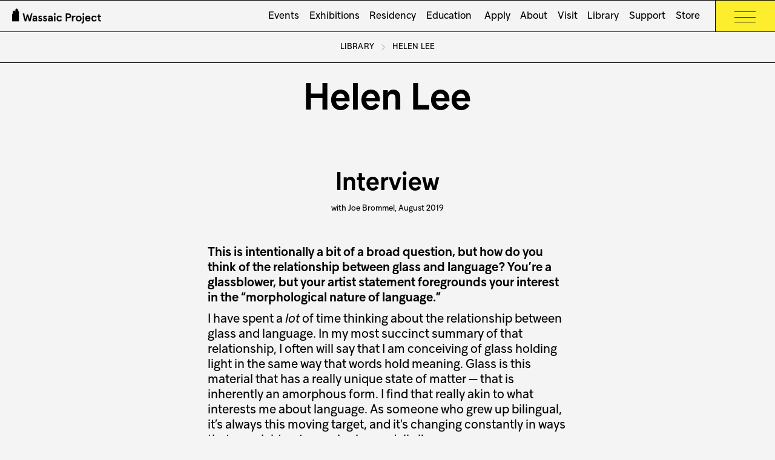

--- FILE ---
content_type: text/html
request_url: https://www.wassaicproject.org/artists/helen-lee
body_size: 19916
content:
<!DOCTYPE html><!-- Last Published: Fri Jan 16 2026 21:06:12 GMT+0000 (Coordinated Universal Time) --><html data-wf-domain="www.wassaicproject.org" data-wf-page="653e973cff1ed3134d9ce607" data-wf-site="6081fb84e57d34666a8cbdc0" lang="en" data-wf-collection="653e973cff1ed3134d9ce5c2" data-wf-item-slug="helen-lee"><head><meta charset="utf-8"/><title>Helen Lee</title><meta content="Helen Lee" property="og:title"/><meta content="https://cdn.prod.website-files.com/60830ce4ff688682af02bb47/64dbe657a987bd31084346e6_wassaic-project-artist-helen-lee-2019-08-27-12-21-20.avif" property="og:image"/><meta content="Helen Lee" property="twitter:title"/><meta content="https://cdn.prod.website-files.com/60830ce4ff688682af02bb47/64dbe657a987bd31084346e6_wassaic-project-artist-helen-lee-2019-08-27-12-21-20.avif" property="twitter:image"/><meta content="width=device-width, initial-scale=1" name="viewport"/><link href="https://cdn.prod.website-files.com/6081fb84e57d34666a8cbdc0/css/wassaicproject.webflow.shared.921d99aca.min.css" rel="stylesheet" type="text/css" integrity="sha384-kh2ZrKdaQmAS+ab5BbTmBICfOeIqXvNgP4peU8/M7oeNCngkfYeGc3+2O8UfpPo9" crossorigin="anonymous"/><script type="text/javascript">!function(o,c){var n=c.documentElement,t=" w-mod-";n.className+=t+"js",("ontouchstart"in o||o.DocumentTouch&&c instanceof DocumentTouch)&&(n.className+=t+"touch")}(window,document);</script><link href="https://cdn.prod.website-files.com/6081fb84e57d34666a8cbdc0/62ed7b6a1238cbef9277e18a_favicon-32x32.png" rel="shortcut icon" type="image/x-icon"/><link href="https://cdn.prod.website-files.com/6081fb84e57d34666a8cbdc0/62ed72e3ba8ea79da1999c72_favicon.ico" rel="apple-touch-icon"/><link href="https://www.wassaicproject.org/artists/helen-lee" rel="canonical"/><script async="" src="https://www.googletagmanager.com/gtag/js?id=G-0KHB1ZSW6R"></script><script type="text/javascript">window.dataLayer = window.dataLayer || [];function gtag(){dataLayer.push(arguments);}gtag('set', 'developer_id.dZGVlNj', true);gtag('js', new Date());gtag('config', 'G-0KHB1ZSW6R');</script><style>
body {
  font-size: calc(.5vw + .9em);
}
  
@media only screen and (max-width: 991px) {
  body {
    font-size: 20px;
  }
}  
</style>

<script>
  window.addEventListener('load', function() {
    // Your prefetching script here
  
  // Check network speed and set prefetching
  if (navigator.connection) {
    var speed = navigator.connection.downlink;
    if (speed >= 10) { // Fast connection (>= 10 Mbps)
      var links = document.getElementsByTagName('link');
      for (var i = 0; i < links.length; i++) {
        if ((links[i].rel === 'stylesheet' || links[i].rel === 'preload') && !links[i].hasAttribute('prefetch')) {
          links[i].setAttribute('prefetch', links[i].href);
        }
      }
      var images = document.getElementsByTagName('img');
      for (var i = 0; i < images.length; i++) {
        if (!images[i].hasAttribute('prefetch')) {
          images[i].setAttribute('prefetch', images[i].src);
        }
      }
    } else { // Slow connection (< 10 Mbps)
      // Remove prefetching from relevant links and images
      var links = document.querySelectorAll('link[prefetch]');
      for (var i = 0; i < links.length; i++) {
        links[i].removeAttribute('prefetch');
      }
      var images = document.querySelectorAll('img[prefetch]');
      for (var i = 0; i < images.length; i++) {
        images[i].removeAttribute('prefetch');
      }
    }
  }
    });
</script><link rel="stylesheet" href="https://unpkg.com/swiper/swiper-bundle.min.css" />

<!-- [Attributes by Finsweet] CMS PrevNext -->
<script async src="https://cdn.jsdelivr.net/npm/@finsweet/attributes-cmsprevnext@1/cmsprevnext.js"></script><script type="text/javascript">window.__WEBFLOW_CURRENCY_SETTINGS = {"currencyCode":"USD","symbol":"$","decimal":".","fractionDigits":2,"group":",","template":"{{wf {\"path\":\"symbol\",\"type\":\"PlainText\"} }} {{wf {\"path\":\"amount\",\"type\":\"CommercePrice\"} }} {{wf {\"path\":\"currencyCode\",\"type\":\"PlainText\"} }}","hideDecimalForWholeNumbers":false};</script></head><body><nav bind="8916116b-e7f4-1a45-952d-f0173101b2eb" class="navbar"><div bind="8916116b-e7f4-1a45-952d-f0173101b2ec" class="w-layout-grid navbar-grid"><div bind="8916116b-e7f4-1a45-952d-f0173101b2ed" id="w-node-_8916116b-e7f4-1a45-952d-f0173101b2ed-3101b2eb" class="navbar-section square"><a aria-label="Wassaic Project Logo" bind="8916116b-e7f4-1a45-952d-f0173101b2ee" href="/" class="link-block-2 w-inline-block"><div class="mill-logo-wrapper"><img src="https://cdn.prod.website-files.com/6081fb84e57d34666a8cbdc0/60820131f399bdc3f18abf09_wassaic-project-logo-horizontal-digital-black.png" loading="lazy" bind="8916116b-e7f4-1a45-952d-f0173101b2ef" alt="Our logo in black. A small icon of Maxon Mills on the left, &quot;Wassaic Project&quot; on the right." sizes="(max-width: 479px) 93vw, (max-width: 767px) 96vw, (max-width: 2577px) 97vw, 2500px" srcset="https://cdn.prod.website-files.com/6081fb84e57d34666a8cbdc0/60820131f399bdc3f18abf09_wassaic-project-logo-horizontal-digital-black-p-500.png 500w, https://cdn.prod.website-files.com/6081fb84e57d34666a8cbdc0/60820131f399bdc3f18abf09_wassaic-project-logo-horizontal-digital-black-p-800.png 800w, https://cdn.prod.website-files.com/6081fb84e57d34666a8cbdc0/60820131f399bdc3f18abf09_wassaic-project-logo-horizontal-digital-black-p-1080.png 1080w, https://cdn.prod.website-files.com/6081fb84e57d34666a8cbdc0/60820131f399bdc3f18abf09_wassaic-project-logo-horizontal-digital-black-p-1600.png 1600w, https://cdn.prod.website-files.com/6081fb84e57d34666a8cbdc0/60820131f399bdc3f18abf09_wassaic-project-logo-horizontal-digital-black-p-2000.png 2000w, https://cdn.prod.website-files.com/6081fb84e57d34666a8cbdc0/60820131f399bdc3f18abf09_wassaic-project-logo-horizontal-digital-black.png 2500w" class="mill-logo"/></div><div><img src="https://cdn.prod.website-files.com/6081fb84e57d34666a8cbdc0/62301df05515ad6b552c9794_mill-logo.svg" loading="lazy" alt="" class="hidden-on-desktop"/></div></a><link rel="prefetch" href="/"/></div><div bind="8916116b-e7f4-1a45-952d-f0173101b2f0" id="w-node-_4f6f2561-8bd9-2006-9f61-f7d7c87bc792-3101b2eb" class="navbar-section"><a href="/" class="hidden-on-desktop no-underline-link w-inline-block"><h5>Wassaic Project</h5></a><div bind="8916116b-e7f4-1a45-952d-f0173101b2f6" class="nav-menu"><a bind="8916116b-e7f4-1a45-952d-f0173101b2f9" href="/events" class="nav-link">Events</a><link rel="prefetch" href="/events"/><a bind="81367b66-9c1b-8812-1071-7d65f321579f" href="/exhibitions" class="nav-link">Exhibitions</a><link rel="prefetch" href="/exhibitions"/><a bind="8916116b-e7f4-1a45-952d-f0173101b2fd" href="/residency" class="nav-link">Residency</a><link rel="prefetch" href="/residency"/><a bind="8916116b-e7f4-1a45-952d-f0173101b2fb" href="/education" class="nav-link">Education</a><link rel="prefetch" href="/education"/><a bind="8916116b-e7f4-1a45-952d-f0173101b2fb" href="/apply" class="nav-link"> Apply</a><link rel="prefetch" href="/apply"/><a bind="8916116b-e7f4-1a45-952d-f0173101b2ff" href="/about" class="nav-link">About</a><link rel="prefetch" href="/about"/><a bind="8916116b-e7f4-1a45-952d-f0173101b2ff" href="/visit" class="nav-link">Visit</a><link rel="prefetch" href="/visit"/><a bind="8916116b-e7f4-1a45-952d-f0173101b303" href="/library" class="nav-link">Library</a><link rel="prefetch" href="/library"/><a bind="8916116b-e7f4-1a45-952d-f0173101b305" href="/support" class="nav-link">Support</a><link rel="prefetch" href="/support"/><a bind="8916116b-e7f4-1a45-952d-f0173101b305" href="https://store.wassaicproject.org/" target="_blank" class="nav-link">Store</a><link rel="prefetch" href="https://store.wassaicproject.org/"/></div></div><div bind="8916116b-e7f4-1a45-952d-f0173101b30a" id="w-node-_03e08ea9-cfe8-2844-f8c8-7a3539d552d5-3101b2eb" data-w-id="03e08ea9-cfe8-2844-f8c8-7a3539d552d5" class="hamburger-navbar-section yellow"><div bind="8916116b-e7f4-1a45-952d-f0173101b30b" class="menu-button"><img src="https://cdn.prod.website-files.com/6081fb84e57d34666a8cbdc0/623018c5dfe1619fe18d7757_Hamburger.svg" loading="lazy" data-w-id="03e08ea9-cfe8-2844-f8c8-7a3539d552d9" bind="8916116b-e7f4-1a45-952d-f0173101b30c" alt="" class="hamburger"/><img src="https://cdn.prod.website-files.com/6081fb84e57d34666a8cbdc0/66315ff233429959569ced0d_nav-close-button.svg" loading="lazy" data-w-id="81a4eab0-8f0d-f7f4-56ee-f858d824514d" bind="8916116b-e7f4-1a45-952d-f0173101b30c" alt="" class="close-nav"/></div></div></div><div bind="d131c3bc-ee80-9b61-1408-759953e83fd4" class="expanded-nav yellow"><div bind="d131c3bc-ee80-9b61-1408-759953e83fd5" class="w-layout-grid expanded-nav-grid"><div bind="d131c3bc-ee80-9b61-1408-759953e83fd6" id="w-node-d131c3bc-ee80-9b61-1408-759953e83fd6-3101b2eb"><div bind="d131c3bc-ee80-9b61-1408-759953e83fd7" id="w-node-d131c3bc-ee80-9b61-1408-759953e83fd7-3101b2eb" class="text-block"><a href="/events" bind="d131c3bc-ee80-9b61-1408-759953e83fd8" class="plain-text-link"><strong bind="d131c3bc-ee80-9b61-1408-759953e83fd9">Events</strong><br/></a><a href="/events" bind="d131c3bc-ee80-9b61-1408-759953e83fdc" class="plain-text-link">Upcoming</a><br/><a href="https://www.wassaicproject.org/events#past" bind="d131c3bc-ee80-9b61-1408-759953e83fdf" class="plain-text-link">Past</a></div></div><div bind="d131c3bc-ee80-9b61-1408-759953e83ff0" id="w-node-d131c3bc-ee80-9b61-1408-759953e83ff0-3101b2eb"><div class="w-richtext"><p><a href="https://www.wassaicproject.org/exhibitions" class="plain-text-link"><strong>Exhibitions</strong></a><a href="https://www.wassaicproject.org/exhibitions" class="plain-text-link"><br/>On View and Upcoming</a><br/><a href="https://www.wassaicproject.org/apply" class="plain-text-link">Apply</a><br/><a href="https://www.wassaicproject.org/public-art" class="plain-text-link">Public Art</a><br/><a href="https://www.wassaicproject.org/exhibitions#past" class="plain-text-link">Past Exhibitions</a><br/><a href="https://www.wassaicproject.org/apply/maxon-mills-by-floor" class="plain-text-link">Maxon Mills by Floor</a><br/><a href="https://www.wassaicproject.org/apply/summer-exhibition-faq" class="plain-text-link">FAQ</a></p></div></div><div bind="d131c3bc-ee80-9b61-1408-759953e83ffd" id="w-node-d131c3bc-ee80-9b61-1408-759953e83ffd-3101b2eb"><div bind="d131c3bc-ee80-9b61-1408-759953e83ffe" class="text-block"><a href="/education" bind="8b823f53-116d-4e0a-6c89-32a6d1949e82" class="plain-text-link"><strong bind="1ab158dd-9d22-263f-93d6-477a2ad08b10">Education</strong></a><br/><a href="/education/after-school-programs" class="plain-text-link">After-School Programs</a><br/><a href="/education/summer-camps" class="plain-text-link">Summer Camps</a><br/><a href="/education/classrooms" class="plain-text-link">Classrooms<br/>‍</a><a href="/education/curricula" class="plain-text-link">Curricula</a><br/><a href="https://store.wassaicproject.org/products/art-at-home-workbook" class="plain-text-link">Workbook<br/>‍</a><a href="https://www.wassaicproject.org/education#online-lessons" class="plain-text-link">Online Lessons</a></div></div><div bind="d131c3bc-ee80-9b61-1408-759953e8400a" id="w-node-d131c3bc-ee80-9b61-1408-759953e8400a-3101b2eb"><div bind="d131c3bc-ee80-9b61-1408-759953e83ffe" class="text-block"><a href="/residency" bind="8b823f53-116d-4e0a-6c89-32a6d1949e82" class="plain-text-link"><strong bind="1ab158dd-9d22-263f-93d6-477a2ad08b10">Residency</strong></a><br/><a href="/apply" class="plain-text-link">Apply</a><br/><a href="/residency/summer-residency" class="plain-text-link">Summer Residency</a><br/><a href="/residency/winter-residency" class="plain-text-link">Winter Residency</a><br/><a href="/residency/family-residency" class="plain-text-link">Family Residency</a><br/><a href="/residency/print-editions" class="plain-text-link">Print Editions</a><br/><a href="/residency/studio-visits" class="plain-text-link">Studio Visits</a></div></div><div bind="d131c3bc-ee80-9b61-1408-759953e84062" id="w-node-d131c3bc-ee80-9b61-1408-759953e84062-3101b2eb"><div bind="d131c3bc-ee80-9b61-1408-759953e84063" id="w-node-d131c3bc-ee80-9b61-1408-759953e84063-3101b2eb" class="text-block"><br/><a href="/residency/studios" class="plain-text-link">Studios</a><br/>‍<a href="/residency/houses" class="plain-text-link">Houses</a><br/><a href="/residency/facilities" class="plain-text-link">Facilities‍</a><br/><a href="/residency/review-panel" class="plain-text-link">Review Panel</a><br/><a href="/apply/residency-faq" class="plain-text-link">FAQ</a></div></div><div bind="d131c3bc-ee80-9b61-1408-759953e8401b" id="w-node-d131c3bc-ee80-9b61-1408-759953e8401b-3101b2eb"><div bind="d131c3bc-ee80-9b61-1408-759953e8401c" id="w-node-d131c3bc-ee80-9b61-1408-759953e8401c-3101b2eb" class="text-block"><a href="/about" bind="6ad89074-f752-da13-6c07-b8e64af1e0e5" class="plain-text-link"><strong bind="c8e3cd27-52b0-7770-a8da-a55378998419">About</strong>‍</a><a href="/about/mission" class="plain-text-link"><br/>Mission, Vision, Values</a><br/><a href="/about/the-hamlet-of-wassaic" class="plain-text-link">The Hamlet of Wassaic</a><a href="https://www.wassaicproject.org/about#who-we-are" class="plain-text-link"><br/>Who We Are</a><br/></div></div><div bind="d131c3bc-ee80-9b61-1408-759953e8402a" id="w-node-d131c3bc-ee80-9b61-1408-759953e8402a-3101b2eb"><div bind="d131c3bc-ee80-9b61-1408-759953e8402b" id="w-node-d131c3bc-ee80-9b61-1408-759953e8402b-3101b2eb" class="text-block"><a href="https://store.wassaicproject.org/" bind="7984aa8a-87fe-85e9-dbec-677709101e3b" class="plain-text-link"><strong bind="69da5cbb-57c1-7360-e275-b814f746b229">Store</strong></a><strong bind="5d0f1a44-8e46-8796-d632-7ddea23b0b1b"><br/>‍</strong><a href="https://store.wassaicproject.org/collections/store-works-for-sale" bind="74f5bbc2-a12a-a918-4174-8d67ab7802e6" class="plain-text-link">Works for Sale</a><br/><a href="https://store.wassaicproject.org/collections/print-editions" class="plain-text-link">Print Editions</a><br/><a href="https://store.wassaicproject.org/collections/publications" class="plain-text-link">Publications</a><br/><a href="https://store.wassaicproject.org/collections/merch" bind="d76655dc-e460-b86b-58a1-45c082542c65" class="plain-text-link">Merch</a></div></div><div bind="d131c3bc-ee80-9b61-1408-759953e84035" id="w-node-d131c3bc-ee80-9b61-1408-759953e84035-3101b2eb"><div bind="d131c3bc-ee80-9b61-1408-759953e84036" id="w-node-d131c3bc-ee80-9b61-1408-759953e84036-3101b2eb" class="text-block"><a href="/library" bind="6427b030-1832-55b0-3998-af9fe4183b97" class="plain-text-link"><strong bind="de988194-a549-04f4-c168-6aef5c092546">Library</strong></a><br/><a href="https://wassaicproject.org/library#interviews" class="plain-text-link">Interviews</a><br/><a href="https://wassaicproject.org/library#artists" class="plain-text-link">Artists<br/></a><a href="https://wassaicproject.org/library#ephemera" class="plain-text-link">Ephemera</a></div></div><div bind="f795858e-a907-567f-0388-a76d46d799fc" id="w-node-f795858e-a907-567f-0388-a76d46d799fc-3101b2eb"><div bind="d131c3bc-ee80-9b61-1408-759953e8401c" class="text-block"><a href="/visit" bind="6ad89074-f752-da13-6c07-b8e64af1e0e5" class="plain-text-link"><strong bind="c8e3cd27-52b0-7770-a8da-a55378998419">Visit</strong></a><a href="https://www.wassaicproject.org/visit#hours" class="plain-text-link"><br/>Hours</a><br/><a href="https://www.wassaicproject.org/visit#getting-here" class="plain-text-link">Getting Here</a><a href="https://www.wassaicproject.org/visit#while-here" class="plain-text-link"><br/>While Here</a><br/><a href="https://www.wassaicproject.org/visit#local-recs" class="plain-text-link">Local Recommendations</a><br/></div></div><div bind="d131c3bc-ee80-9b61-1408-759953e84045" id="w-node-d131c3bc-ee80-9b61-1408-759953e84045-3101b2eb"><div bind="d131c3bc-ee80-9b61-1408-759953e84046" id="w-node-d131c3bc-ee80-9b61-1408-759953e84046-3101b2eb" class="text-block"><a href="/support" bind="2c9df61c-97c7-3c67-b234-dffc1afbf45c" class="plain-text-link"><strong bind="6e82f949-a2a8-5ce0-cc3c-72eea2390510">Support</strong></a><strong bind="36d66664-3118-18f9-5393-73614491507a"><br/>‍</strong><a href="https://www.wassaicproject.org/donate" bind="dfff2374-d36b-2dda-3e33-b82dd86ab9ce" class="plain-text-link">Donate</a><br/><a href="/support/planned-giving" bind="dfd38b8b-1ef8-5e99-14ba-1f03e605eb91" class="plain-text-link">Planned Giving</a><a href="https://wassaicproject.webflow.io/support#seeking-funding" bind="a5151e32-f527-382d-7313-6365717a353d" class="plain-text-link"><br/></a><a href="https://wassaicproject.org/support#benefits" bind="9dfc56fd-a24a-6e40-fdb0-c8fb1ad185ef" class="plain-text-link">Benefits</a><br/><a href="https://wassaicproject.org/support#supporters" bind="dab43a41-419a-1bcd-35b4-f0e6f65106c5" class="plain-text-link">Supporters</a><br/></div></div></div><div bind="d131c3bc-ee80-9b61-1408-759953e8406f" class="w-layout-grid mobile-nav-grid"><div bind="74cbdbfb-58cb-56a9-3b6d-d758c5d2b465" class="mobile-subnav-wrapper"><div bind="74cbdbfb-58cb-56a9-3b6d-d758c5d2b466" id="w-node-_74cbdbfb-58cb-56a9-3b6d-d758c5d2b466-3101b2eb" class="bold-link"><div bind="74cbdbfb-58cb-56a9-3b6d-d758c5d2b467" class="_1-2em"><a href="/events" bind="74cbdbfb-58cb-56a9-3b6d-d758c5d2b468" class="no-underline-link"><strong bind="74cbdbfb-58cb-56a9-3b6d-d758c5d2b469" class="bold-link">Events</strong></a></div></div><img src="https://cdn.prod.website-files.com/6081fb84e57d34666a8cbdc0/629e55fd8c4d58046c1a069c_Carousel%20Arrow%20Down.svg" loading="lazy" data-w-id="74cbdbfb-58cb-56a9-3b6d-d758c5d2b46c" id="w-node-_74cbdbfb-58cb-56a9-3b6d-d758c5d2b46c-3101b2eb" alt="" bind="74cbdbfb-58cb-56a9-3b6d-d758c5d2b46c" class="open-mobile-subnav"/><img src="https://cdn.prod.website-files.com/6081fb84e57d34666a8cbdc0/629e560a510c241904053338_Carousel%20Arrow%20Up.svg" loading="lazy" data-w-id="74cbdbfb-58cb-56a9-3b6d-d758c5d2b46d" id="w-node-_74cbdbfb-58cb-56a9-3b6d-d758c5d2b46d-3101b2eb" alt="" bind="74cbdbfb-58cb-56a9-3b6d-d758c5d2b46d" class="close-mobile-subnav"/><div bind="74cbdbfb-58cb-56a9-3b6d-d758c5d2b46e" id="w-node-_74cbdbfb-58cb-56a9-3b6d-d758c5d2b46e-3101b2eb" class="mobile-subnav"><div bind="74cbdbfb-58cb-56a9-3b6d-d758c5d2b46f" id="w-node-_74cbdbfb-58cb-56a9-3b6d-d758c5d2b46f-3101b2eb" class="mobile-subnav-list"><a href="/events" bind="623ee250-0210-cfd1-4736-448232412b23" class="plain-text-link">Upcoming</a>‍<a href="https://www.wassaicproject.org/events#past" bind="bcd9beb1-1b22-41ae-0f4e-94200004fd45" class="plain-text-link"><br/>Past</a><em bind="74cbdbfb-58cb-56a9-3b6d-d758c5d2b476"><br/></em></div></div></div><div bind="b8e00fac-c069-abe4-028c-29897b5eae79" class="mobile-subnav-wrapper"><div bind="d131c3bc-ee80-9b61-1408-759953e84089" id="w-node-d131c3bc-ee80-9b61-1408-759953e84089-3101b2eb" class="bold-link"><div bind="d131c3bc-ee80-9b61-1408-759953e8408a" class="_1-2em"><a href="/exhibitions" bind="d131c3bc-ee80-9b61-1408-759953e8408b" class="no-underline-link"><strong bind="d131c3bc-ee80-9b61-1408-759953e8408c" class="bold-link">Exhibitions</strong></a></div></div><img src="https://cdn.prod.website-files.com/6081fb84e57d34666a8cbdc0/629e55fd8c4d58046c1a069c_Carousel%20Arrow%20Down.svg" loading="lazy" data-w-id="d131c3bc-ee80-9b61-1408-759953e8408f" id="w-node-d131c3bc-ee80-9b61-1408-759953e8408f-3101b2eb" alt="" bind="d131c3bc-ee80-9b61-1408-759953e8408f" class="open-mobile-subnav"/><img src="https://cdn.prod.website-files.com/6081fb84e57d34666a8cbdc0/629e560a510c241904053338_Carousel%20Arrow%20Up.svg" loading="lazy" data-w-id="d131c3bc-ee80-9b61-1408-759953e84090" id="w-node-d131c3bc-ee80-9b61-1408-759953e84090-3101b2eb" alt="" bind="d131c3bc-ee80-9b61-1408-759953e84090" class="close-mobile-subnav"/><div bind="d131c3bc-ee80-9b61-1408-759953e84091" id="w-node-d131c3bc-ee80-9b61-1408-759953e84091-3101b2eb" class="mobile-subnav"><div class="mobile-subnav-list w-richtext"><p><a href="https://www.wassaicproject.org/exhibitions" class="plain-text-link">On View and Upcoming</a><br/><a href="https://www.wassaicproject.org/apply" class="plain-text-link">Apply</a><br/><a href="https://www.wassaicproject.org/public-art" class="plain-text-link">Public Art</a><br/><a href="https://www.wassaicproject.org/exhibitions#past" class="plain-text-link">Past Exhibitions</a><br/><a href="https://www.wassaicproject.org/apply/maxon-mills-by-floor" class="plain-text-link">Maxon Mills by Floor</a><br/><a href="https://www.wassaicproject.org/apply/summer-exhibition-faq" class="plain-text-link">FAQ</a></p></div></div></div><div bind="4e9b21c1-230b-71d4-a4d6-4b6d905af7b1" class="mobile-subnav-wrapper"><div bind="4e9b21c1-230b-71d4-a4d6-4b6d905af7b2" id="w-node-_4e9b21c1-230b-71d4-a4d6-4b6d905af7b2-3101b2eb" class="bold-link"><div bind="4e9b21c1-230b-71d4-a4d6-4b6d905af7b3" class="_1-2em"><a href="/residency" bind="4e9b21c1-230b-71d4-a4d6-4b6d905af7b4" class="no-underline-link"><strong bind="4e9b21c1-230b-71d4-a4d6-4b6d905af7b5" class="bold-link">Residency</strong></a></div></div><img src="https://cdn.prod.website-files.com/6081fb84e57d34666a8cbdc0/629e55fd8c4d58046c1a069c_Carousel%20Arrow%20Down.svg" loading="lazy" data-w-id="4e9b21c1-230b-71d4-a4d6-4b6d905af7b8" id="w-node-_4e9b21c1-230b-71d4-a4d6-4b6d905af7b8-3101b2eb" alt="" bind="4e9b21c1-230b-71d4-a4d6-4b6d905af7b8" class="open-mobile-subnav"/><img src="https://cdn.prod.website-files.com/6081fb84e57d34666a8cbdc0/629e560a510c241904053338_Carousel%20Arrow%20Up.svg" loading="lazy" data-w-id="4e9b21c1-230b-71d4-a4d6-4b6d905af7b9" id="w-node-_4e9b21c1-230b-71d4-a4d6-4b6d905af7b9-3101b2eb" alt="" bind="4e9b21c1-230b-71d4-a4d6-4b6d905af7b9" class="close-mobile-subnav"/><div bind="4e9b21c1-230b-71d4-a4d6-4b6d905af7ba" id="w-node-_4e9b21c1-230b-71d4-a4d6-4b6d905af7ba-3101b2eb" class="mobile-subnav"><div bind="4e9b21c1-230b-71d4-a4d6-4b6d905af7bb" class="mobile-subnav-list"><a href="/apply" class="plain-text-link">Apply‍</a><br/><a href="/residency/summer-residency" class="plain-text-link">Summer Residency‍</a><br/><a href="/residency/winter-residency" class="plain-text-link">Winter Residency‍</a><br/><a href="/residency/family-residency" class="plain-text-link">Family Residency‍</a><br/><a href="/residency/print-editions" class="plain-text-link">Print Editions‍</a><br/><a href="/residency/studio-visits" class="plain-text-link">Studio Visits</a><br/><a href="/residency/studios" class="plain-text-link">Studios</a><br/>‍<a href="/residency/houses" class="plain-text-link">Houses</a><br/><a href="/residency/facilities" class="plain-text-link">Facilities‍</a><br/><a href="/residency/review-panel" class="plain-text-link">Review Panel</a><br/><a href="/apply/residency-faq" class="plain-text-link">FAQ</a></div></div></div><div bind="9b202ac1-62fc-390f-9e31-b72d0889e120" class="mobile-subnav-wrapper"><div bind="9b202ac1-62fc-390f-9e31-b72d0889e121" id="w-node-_9b202ac1-62fc-390f-9e31-b72d0889e121-3101b2eb" class="bold-link"><div bind="9b202ac1-62fc-390f-9e31-b72d0889e122" class="_1-2em"><a href="/education" bind="9b202ac1-62fc-390f-9e31-b72d0889e123" class="no-underline-link"><strong bind="9b202ac1-62fc-390f-9e31-b72d0889e124" class="bold-link">Education</strong></a></div></div><img src="https://cdn.prod.website-files.com/6081fb84e57d34666a8cbdc0/629e55fd8c4d58046c1a069c_Carousel%20Arrow%20Down.svg" loading="lazy" data-w-id="9b202ac1-62fc-390f-9e31-b72d0889e127" id="w-node-_9b202ac1-62fc-390f-9e31-b72d0889e127-3101b2eb" alt="" bind="9b202ac1-62fc-390f-9e31-b72d0889e127" class="open-mobile-subnav"/><img src="https://cdn.prod.website-files.com/6081fb84e57d34666a8cbdc0/629e560a510c241904053338_Carousel%20Arrow%20Up.svg" loading="lazy" data-w-id="9b202ac1-62fc-390f-9e31-b72d0889e128" id="w-node-_9b202ac1-62fc-390f-9e31-b72d0889e128-3101b2eb" alt="" bind="9b202ac1-62fc-390f-9e31-b72d0889e128" class="close-mobile-subnav"/><div id="w-node-_96e06a05-66e1-3e1d-08bc-cccef4552829-3101b2eb" class="mobile-subnav"><div bind="9b202ac1-62fc-390f-9e31-b72d0889e129" class="mobile-subnav-list"><a href="/education/after-school-programs" class="plain-text-link">After-School Programs</a>‍<br/>‍<a href="/education/summer-camps" class="plain-text-link">Summer Camps</a>‍<br/>‍<a href="/education/classrooms" class="plain-text-link">Classrooms<br/>‍</a><a href="/education/curricula" class="plain-text-link">Curricula</a>‍<br/>‍<a href="https://store.wassaicproject.org/products/art-at-home-workbook" class="plain-text-link">Workbook<br/>‍</a><a href="https://www.wassaicproject.org/education#online-lessons" class="plain-text-link">Online Lessons</a></div></div></div><div bind="1b559cc2-1d72-cb5d-c08a-a09319478587" class="mobile-subnav-wrapper"><div bind="1b559cc2-1d72-cb5d-c08a-a09319478588" id="w-node-_1b559cc2-1d72-cb5d-c08a-a09319478588-3101b2eb" class="bold-link"><div bind="1b559cc2-1d72-cb5d-c08a-a09319478589" class="_1-2em"><a href="/about" bind="1b559cc2-1d72-cb5d-c08a-a0931947858a" class="no-underline-link"><strong bind="1b559cc2-1d72-cb5d-c08a-a0931947858b" class="bold-link">About</strong></a></div></div><img src="https://cdn.prod.website-files.com/6081fb84e57d34666a8cbdc0/629e55fd8c4d58046c1a069c_Carousel%20Arrow%20Down.svg" loading="lazy" data-w-id="1b559cc2-1d72-cb5d-c08a-a0931947858e" id="w-node-_1b559cc2-1d72-cb5d-c08a-a0931947858e-3101b2eb" alt="" bind="1b559cc2-1d72-cb5d-c08a-a0931947858e" class="open-mobile-subnav"/><img src="https://cdn.prod.website-files.com/6081fb84e57d34666a8cbdc0/629e560a510c241904053338_Carousel%20Arrow%20Up.svg" loading="lazy" data-w-id="1b559cc2-1d72-cb5d-c08a-a0931947858f" id="w-node-_1b559cc2-1d72-cb5d-c08a-a0931947858f-3101b2eb" alt="" bind="1b559cc2-1d72-cb5d-c08a-a0931947858f" class="close-mobile-subnav"/><div bind="1b559cc2-1d72-cb5d-c08a-a09319478590" id="w-node-_1b559cc2-1d72-cb5d-c08a-a09319478590-3101b2eb" class="mobile-subnav"><div bind="1b559cc2-1d72-cb5d-c08a-a09319478591" id="w-node-_1b559cc2-1d72-cb5d-c08a-a09319478591-3101b2eb" class="mobile-subnav-list"><a href="/about/mission" class="plain-text-link">Mission, Vision, Values</a><br/><a href="/about/the-hamlet-of-wassaic" class="plain-text-link">The Hamlet of Wassaic</a><br/><a href="https://www.wassaicproject.org/about#who-we-are" class="plain-text-link">Who We Are</a><br/></div></div></div><div bind="9b01b714-5803-6946-c1a3-bccc4c67829a" class="mobile-subnav-wrapper"><div bind="9b01b714-5803-6946-c1a3-bccc4c67829b" id="w-node-_7c7ad39d-03e4-fc74-df4b-25993a4f3bb0-3101b2eb" class="bold-link"><div bind="9b01b714-5803-6946-c1a3-bccc4c67829c" class="_1-2em"><a href="/visit" bind="9b01b714-5803-6946-c1a3-bccc4c67829d" class="no-underline-link"><strong bind="9b01b714-5803-6946-c1a3-bccc4c67829e" class="bold-link">Visit</strong></a></div></div><img src="https://cdn.prod.website-files.com/6081fb84e57d34666a8cbdc0/629e55fd8c4d58046c1a069c_Carousel%20Arrow%20Down.svg" loading="lazy" data-w-id="7c7ad39d-03e4-fc74-df4b-25993a4f3bb6" id="w-node-_7c7ad39d-03e4-fc74-df4b-25993a4f3bb6-3101b2eb" alt="" bind="9b01b714-5803-6946-c1a3-bccc4c6782a1" class="open-mobile-subnav"/><img src="https://cdn.prod.website-files.com/6081fb84e57d34666a8cbdc0/629e560a510c241904053338_Carousel%20Arrow%20Up.svg" loading="lazy" data-w-id="7c7ad39d-03e4-fc74-df4b-25993a4f3bb7" id="w-node-_7c7ad39d-03e4-fc74-df4b-25993a4f3bb7-3101b2eb" alt="" bind="9b01b714-5803-6946-c1a3-bccc4c6782a2" class="close-mobile-subnav"/><div id="w-node-e126af59-1f2f-75e5-b766-6981866b5adc-3101b2eb" class="mobile-subnav"><div bind="9b01b714-5803-6946-c1a3-bccc4c6782a3" class="mobile-subnav-list"><a href="https://www.wassaicproject.org/visit#hours" class="plain-text-link">Hours</a>‍<br/>‍<a href="https://www.wassaicproject.org/visit#getting-here" class="plain-text-link">Getting Here</a><a href="https://www.wassaicproject.org/visit#while-here" class="plain-text-link"><br/>While Here<br/>‍</a>‍<a href="https://www.wassaicproject.org/visit#local-recs" class="plain-text-link">Local Recs</a></div></div></div><div bind="6c438de7-d58d-8fb6-f160-8dbd4cc767b6" class="mobile-subnav-wrapper"><div bind="6c438de7-d58d-8fb6-f160-8dbd4cc767b7" id="w-node-_6c438de7-d58d-8fb6-f160-8dbd4cc767b7-3101b2eb" class="bold-link"><div bind="6c438de7-d58d-8fb6-f160-8dbd4cc767b8" class="_1-2em"><a href="/library" bind="6c438de7-d58d-8fb6-f160-8dbd4cc767b9" class="no-underline-link"><strong bind="6c438de7-d58d-8fb6-f160-8dbd4cc767ba" class="bold-link">Library</strong></a></div></div><img src="https://cdn.prod.website-files.com/6081fb84e57d34666a8cbdc0/629e55fd8c4d58046c1a069c_Carousel%20Arrow%20Down.svg" loading="lazy" data-w-id="6c438de7-d58d-8fb6-f160-8dbd4cc767bd" id="w-node-_6c438de7-d58d-8fb6-f160-8dbd4cc767bd-3101b2eb" alt="" bind="6c438de7-d58d-8fb6-f160-8dbd4cc767bd" class="open-mobile-subnav"/><img src="https://cdn.prod.website-files.com/6081fb84e57d34666a8cbdc0/629e560a510c241904053338_Carousel%20Arrow%20Up.svg" loading="lazy" data-w-id="6c438de7-d58d-8fb6-f160-8dbd4cc767be" id="w-node-_6c438de7-d58d-8fb6-f160-8dbd4cc767be-3101b2eb" alt="" bind="6c438de7-d58d-8fb6-f160-8dbd4cc767be" class="close-mobile-subnav"/><div bind="6c438de7-d58d-8fb6-f160-8dbd4cc767bf" id="w-node-_6c438de7-d58d-8fb6-f160-8dbd4cc767bf-3101b2eb" class="mobile-subnav"><div bind="6c438de7-d58d-8fb6-f160-8dbd4cc767c0" id="w-node-_6c438de7-d58d-8fb6-f160-8dbd4cc767c0-3101b2eb" class="mobile-subnav-list"><a href="https://www.wassaicproject.org/library#interviews" class="plain-text-link">Interviews</a><br/><a href="https://www.wassaicproject.org/library#artists" class="plain-text-link">Artists</a><br/><a href="https://www.wassaicproject.org/library#ephemera" class="plain-text-link">Ephemera</a></div></div></div><div bind="d2295de7-ad04-d41c-3f14-766b5b9dc6df" class="mobile-subnav-wrapper"><div bind="d2295de7-ad04-d41c-3f14-766b5b9dc6e0" id="w-node-d2295de7-ad04-d41c-3f14-766b5b9dc6e0-3101b2eb" class="bold-link"><div bind="d2295de7-ad04-d41c-3f14-766b5b9dc6e1" class="_1-2em"><a href="/support" bind="d2295de7-ad04-d41c-3f14-766b5b9dc6e2" class="no-underline-link"><strong bind="d2295de7-ad04-d41c-3f14-766b5b9dc6e3" class="bold-link">Support</strong></a></div></div><img src="https://cdn.prod.website-files.com/6081fb84e57d34666a8cbdc0/629e55fd8c4d58046c1a069c_Carousel%20Arrow%20Down.svg" loading="lazy" data-w-id="d2295de7-ad04-d41c-3f14-766b5b9dc6e6" id="w-node-d2295de7-ad04-d41c-3f14-766b5b9dc6e6-3101b2eb" alt="" bind="d2295de7-ad04-d41c-3f14-766b5b9dc6e6" class="open-mobile-subnav"/><img src="https://cdn.prod.website-files.com/6081fb84e57d34666a8cbdc0/629e560a510c241904053338_Carousel%20Arrow%20Up.svg" loading="lazy" data-w-id="d2295de7-ad04-d41c-3f14-766b5b9dc6e7" id="w-node-d2295de7-ad04-d41c-3f14-766b5b9dc6e7-3101b2eb" alt="" bind="d2295de7-ad04-d41c-3f14-766b5b9dc6e7" class="close-mobile-subnav"/><div id="w-node-d3159982-dd74-020c-9bfd-02f49191632b-3101b2eb" class="mobile-subnav"><div bind="d2295de7-ad04-d41c-3f14-766b5b9dc6e8" class="mobile-subnav-list"><a href="https://donate.stripe.com/9AQ5mueFD1IcezufZi" class="plain-text-link">Donate<br/>‍</a>‍<a href="/support/planned-giving" class="plain-text-link">Planned Giving</a><a href="https://wassaicproject.webflow.io/support#seeking-funding" class="plain-text-link"><br/></a><a href="https://www.wassaicproject.org/support#benefits" class="plain-text-link">Benefits</a>‍<br/>‍<a href="https://www.wassaicproject.org/support#supporters" class="plain-text-link">Supporters</a></div></div></div><div bind="9b01b714-5803-6946-c1a3-bccc4c67829a" class="mobile-subnav-wrapper"><div bind="9b01b714-5803-6946-c1a3-bccc4c67829b" id="w-node-_9b01b714-5803-6946-c1a3-bccc4c67829b-3101b2eb" class="bold-link"><div bind="9b01b714-5803-6946-c1a3-bccc4c67829c" class="_1-2em"><a href="https://store.wassaicproject.org" bind="9b01b714-5803-6946-c1a3-bccc4c67829d" class="no-underline-link"><strong bind="9b01b714-5803-6946-c1a3-bccc4c67829e" class="bold-link">Store</strong></a></div></div><img src="https://cdn.prod.website-files.com/6081fb84e57d34666a8cbdc0/629e55fd8c4d58046c1a069c_Carousel%20Arrow%20Down.svg" loading="lazy" data-w-id="9b01b714-5803-6946-c1a3-bccc4c6782a1" id="w-node-_9b01b714-5803-6946-c1a3-bccc4c6782a1-3101b2eb" alt="" bind="9b01b714-5803-6946-c1a3-bccc4c6782a1" class="open-mobile-subnav"/><img src="https://cdn.prod.website-files.com/6081fb84e57d34666a8cbdc0/629e560a510c241904053338_Carousel%20Arrow%20Up.svg" loading="lazy" data-w-id="9b01b714-5803-6946-c1a3-bccc4c6782a2" id="w-node-_9b01b714-5803-6946-c1a3-bccc4c6782a2-3101b2eb" alt="" bind="9b01b714-5803-6946-c1a3-bccc4c6782a2" class="close-mobile-subnav"/><div bind="9b01b714-5803-6946-c1a3-bccc4c6782a3" id="w-node-_9b01b714-5803-6946-c1a3-bccc4c6782a3-3101b2eb" class="mobile-subnav"><div bind="9b01b714-5803-6946-c1a3-bccc4c6782a4" id="w-node-_9b01b714-5803-6946-c1a3-bccc4c6782a4-3101b2eb" class="mobile-subnav-list">‍<a href="https://store.wassaicproject.org/collections/works-for-sale" class="plain-text-link">Works for Sale</a><br/><a href="https://store.wassaicproject.org/collections/print-editions" class="plain-text-link">Print Editions</a><br/><a href="https://store.wassaicproject.org/collections/publications" class="plain-text-link">Publications</a><br/><a href="https://store.wassaicproject.org/collections/merch" class="plain-text-link">Merch</a><br/></div></div></div></div></div></nav><div bind="5f84f4ee-b01b-2ab1-484e-927e66cfed34" class="secondary-nav navbar"><a href="/library" bind="5f84f4ee-b01b-2ab1-484e-927e66cfed3d" class="nav-link secondary">Library</a><div bind="5f84f4ee-b01b-2ab1-484e-927e66cfed3b" class="nav-arrow-wrapper"><img src="https://cdn.prod.website-files.com/6081fb84e57d34666a8cbdc0/611288ba690c494a5807042e_event-carousel-arrow-right.svg" loading="lazy" bind="5f84f4ee-b01b-2ab1-484e-927e66cfed3c" alt="Right arrow." class="nav-arrow"/></div><a href="/artists/helen-lee" bind="5f84f4ee-b01b-2ab1-484e-927e66cfed3d" aria-current="page" class="nav-link secondary w--current">Helen Lee</a></div><div id="interview" bind="f1cf8988-3332-3a6c-0f62-ce22bdbb98ed" class="full-interview-wrapper"><div id="introduction" bind="fc97e06c-1e2f-1e5e-5d4c-8f4194f38b5b" class="w-layout-grid interview-introduction-grid"><div bind="bb7089a6-6ae2-1f51-0f2d-2074a0052e23" id="w-node-bb7089a6-6ae2-1f51-0f2d-2074a0052e23-4d9ce607" class="interview-introduction-wrapper"><h1 bind="61858f1f-645f-56ff-0938-0163c9a6a7a1" class="interview-artist-name">Helen Lee</h1><div bind="d462b20d-da71-9b45-9a8f-0d87336cb8ac" class="interview-introduction w-condition-invisible w-dyn-bind-empty w-richtext"></div><img alt="" loading="eager" bind="3c9f9349-7cc9-b6a4-7a9d-889971f2af4f" src="https://cdn.prod.website-files.com/60830ce4ff688682af02bb47/64dbe657a987bd31084346e6_wassaic-project-artist-helen-lee-2019-08-27-12-21-20.avif" sizes="(max-width: 479px) 92vw, (max-width: 767px) 95vw, (max-width: 991px) 94vw, 96vw" srcset="https://cdn.prod.website-files.com/60830ce4ff688682af02bb47/64dbe657a987bd31084346e6_wassaic-project-artist-helen-lee-2019-08-27-12-21-20-p-500.avif 500w, https://cdn.prod.website-files.com/60830ce4ff688682af02bb47/64dbe657a987bd31084346e6_wassaic-project-artist-helen-lee-2019-08-27-12-21-20-p-800.avif 800w, https://cdn.prod.website-files.com/60830ce4ff688682af02bb47/64dbe657a987bd31084346e6_wassaic-project-artist-helen-lee-2019-08-27-12-21-20-p-1080.avif 1080w, https://cdn.prod.website-files.com/60830ce4ff688682af02bb47/64dbe657a987bd31084346e6_wassaic-project-artist-helen-lee-2019-08-27-12-21-20.avif 1875w" class="interview-portrait"/></div></div><div bind="d13018d1-3a5e-f183-4968-59905c3c717c" class="w-layout-grid interview-body-grid margin-top-2em"><div bind="f0f73199-cebf-0b8d-35ac-91d0192b49da" id="w-node-f0f73199-cebf-0b8d-35ac-91d0192b49da-4d9ce607" class="interview-body-wrapper"><div><h2 bind="90777a9c-3c13-eae9-4263-da9f3f80563e" class="centered no-margin">Interview</h2><div class="caption centered w-richtext"><p>with Joe Brommel, August 2019</p></div></div><div bind="3cc552bd-d4f1-0008-c970-e6ef5631bae3" class="interview-text-p1 margin-top-2em w-richtext"><p><strong>This is intentionally a bit of a broad question, but how do you think of the relationship between glass and language? You’re a glassblower, but your artist statement foregrounds your interest in the “morphological nature of language.”</strong></p><p>I have spent a <em>lot</em> of time thinking about the relationship between glass and language. In my most succinct summary of that relationship, I often will say that I am conceiving of glass holding light in the same way that words hold meaning. Glass is this material that has a really unique state of matter — that is inherently an amorphous form. I find that really akin to what interests me about language. As someone who grew up bilingual, it’s always this moving target, and it&#x27;s changing constantly in ways that we might not perceive in our daily lives.</p><p>How modern devices are impacting that is another thing that is a concern in the practice. Glass has this backbone role in contemporary digital communication, in that it constitutes all of our networks that we’re actually using to transmit this information.</p><p><strong>That reminds me a lot of your </strong><a href="http://pink-noise.org/portfolio/em-space-engram-em-quad-phase-change/"><strong><em>Em Space Engram / Em Quad Phase Change</em></strong></a><strong> piece, where you&#x27;re exploring the relationship “between words and what they stand in for” by casting a glass replica of a lead em quad, and then melting the original.</strong></p><p>I mean, that piece in particular is interesting because it’s so small and so slight, and yet what it suggests feels so much larger. For me, it engenders questions of death, of what it is to have a ghost presence. I think of language as this living organism that&#x27;s shifting shape all the time, and has all these components that remain invisible or hidden or vestigial.</p><p>There’s another body of work, too, that actually addresses my cultural background, and I think my cultural background has really heavily influenced why I&#x27;m so interested in language. The death element is really curious to me as a thing that feels resonant between the two, in that I feel somewhat tuned into the ghost layers of what used to be there.</p><p><strong>Can you say more about how your cultural background plays in?</strong></p><p>I think I spent my whole career trying not to make work from my<strong> </strong>cultural background. [<em>Laughs.</em>] That was an unspoken rule that I was not so subtly told in school. But then I came to a point in life where I was about to have a kid, and it was really hard for me to not have that moment come up in the practice. Because in my case, my relationship as a child was encoded through a different language. I was raised in America by a woman who only spoke Chinese, and so I had this individual, singular relationship to the language in that I only spoke it with one person, and this was also the person who was completely responsible for raising me. And so as I was crossing the threshold into becoming a parent, it was really hard for language not to get dragged into it.</p><p><strong>Did Chinese become something like a private language to you, then?</strong></p><p>What I’ll often say is that I feel like I have an umbilical relationship to my grandmother. I think of those stories that you hear about twins developing a language between themselves. But also, in reality, if you strip that away and just think of me as a person in the world — I speak really crappy Chinese. And so this language that I associate with the most intimate relationship of my entire life: I would get ridiculed speaking it in public. [<em>Laughs.</em>] ‘Cause I probably speak like a five-year-old. It’s this weird interior/exterior contradiction.</p><p><strong>To return to glass: have the projects you&#x27;ve been working on in Wassaic been glass-related? Or have you been moving away from that in the past couple weeks here?</strong></p><p>They have not been related to glass at all in the actual materiality of them on purpose. It&#x27;s really interesting to use other materials to explore formal questions that might translate back into glass. I feel like that’s always this question in my practice: When does the work happen in the material, and when does it migrate from the material? In general, I think there are lots of characteristics of glass that are hyper-unique to that material, that just don&#x27;t happen in so many other materials. For myself, the visibility issue comes up a lot: I&#x27;m often asking the viewer to exist on this cusp between what&#x27;s visible and what’s invisible, as well as what is legible versus illegible.</p><p>At Wassaic though, it’s been really different. I ended up coming here right after closing out another big project, so I came here with a totally fresh slate. I took one of the smaller 100 square foot studios, spent maybe $50 at the hardware store, and had a lot of fun playing and making things just for the sheer joy of making things. [<em>Laughs.</em>] It&#x27;s been a fun exercise in just seeing what I gravitate to, and it&#x27;s been really interesting to see someone come in for a studio visit without the glass background, because they&#x27;re able to imagine things moving into glass that — given my relationship to the material and my limitations and boundaries of what I know is possible — I might not imagine.</p><p>Like, as an example: back at home, I started doing these nested bell jar shapes and these nested tubes bent into a half circle. I made a couple and wasn&#x27;t really sure where I was going with it. It&#x27;s challenging, and with glass, there’s so many hurdles just to get the form — and then the form is really rigid and really fragile. But here, I’m playing with pool noodles. [<em>Laughs.</em>] It’s been a really fun way of getting my hands on the form, thinking about how it might exist in space, what I might do with it, without all the preciousness around the material. And I think that potential energy of movement carries back both to my relationship to language and how I think of it as constantly changing, as well as to the nature of glass in its molten state.</p></div><p class="caption margin-top-1em">This interview has been edited and condensed for clarity.</p></div></div><div bind="b55995a6-2ea0-2f8e-3ea7-ba9b38b7726b" class="w-layout-grid image-slider-grid margin-top-2em w-clearfix"><img src="https://cdn.prod.website-files.com/6081fb84e57d34666a8cbdc0/6234016d713b4f0bbd78fc08_Carousel%20Arrow%20Left.svg" loading="lazy" bind="88992063-e2aa-e6fd-b6d1-c6ef12076871" alt="" class="prev-slide"/><img src="https://cdn.prod.website-files.com/6081fb84e57d34666a8cbdc0/6234016df8b6ea1d64adfca8_Carousel%20Arrow%20Right.svg" loading="lazy" bind="02804341-9c67-d725-7298-1e3a8dd2797b" alt="" class="next-slide"/><div bind="1366201b-8add-1710-63be-c0056114f611" id="w-node-_1366201b-8add-1710-63be-c0056114f611-4d9ce607" class="slider-wrapper is--images w-dyn-list"><script type="text/x-wf-template" id="wf-template-1366201b-8add-1710-63be-c0056114f612">%3Cdiv%20bind%3D%221366201b-8add-1710-63be-c0056114f613%22%20data-w-id%3D%221366201b-8add-1710-63be-c0056114f613%22%20role%3D%22listitem%22%20class%3D%22slider-item%20is--images%20w-dyn-item%20w-dyn-repeater-item%22%3E%3Cimg%20class%3D%22interview-image%22%20src%3D%22https%3A%2F%2Fcdn.prod.website-files.com%2F60830ce4ff688682af02bb47%2F64dbe66201347e25a6b76f97_wassaic-project-artist-helen-lee-2019-08-27-12-17-03.avif%22%20width%3D%22100%22%20height%3D%22100%22%20alt%3D%22%22%20sizes%3D%22100vw%22%20loading%3D%22lazy%22%20bind%3D%221366201b-8add-1710-63be-c0056114f616%22%20srcset%3D%22https%3A%2F%2Fcdn.prod.website-files.com%2F60830ce4ff688682af02bb47%2F64dbe66201347e25a6b76f97_wassaic-project-artist-helen-lee-2019-08-27-12-17-03-p-500.avif%20500w%2C%20https%3A%2F%2Fcdn.prod.website-files.com%2F60830ce4ff688682af02bb47%2F64dbe66201347e25a6b76f97_wassaic-project-artist-helen-lee-2019-08-27-12-17-03-p-800.avif%20800w%2C%20https%3A%2F%2Fcdn.prod.website-files.com%2F60830ce4ff688682af02bb47%2F64dbe66201347e25a6b76f97_wassaic-project-artist-helen-lee-2019-08-27-12-17-03-p-1080.avif%201080w%2C%20https%3A%2F%2Fcdn.prod.website-files.com%2F60830ce4ff688682af02bb47%2F64dbe66201347e25a6b76f97_wassaic-project-artist-helen-lee-2019-08-27-12-17-03.avif%201875w%22%2F%3E%3Cp%20bind%3D%2201e7a38e-ea2d-0336-a000-9d44a90e5fa7%22%20class%3D%22caption%22%3E%3C%2Fp%3E%3C%2Fdiv%3E</script><div bind="1366201b-8add-1710-63be-c0056114f612" role="list" class="slider-list is--images w-dyn-items"><div bind="1366201b-8add-1710-63be-c0056114f613" data-w-id="1366201b-8add-1710-63be-c0056114f613" role="listitem" class="slider-item is--images w-dyn-item w-dyn-repeater-item"><img class="interview-image" src="https://cdn.prod.website-files.com/60830ce4ff688682af02bb47/64dbe66201347e25a6b76f97_wassaic-project-artist-helen-lee-2019-08-27-12-17-03.avif" width="100" height="100" alt="" sizes="100vw" loading="lazy" bind="1366201b-8add-1710-63be-c0056114f616" srcset="https://cdn.prod.website-files.com/60830ce4ff688682af02bb47/64dbe66201347e25a6b76f97_wassaic-project-artist-helen-lee-2019-08-27-12-17-03-p-500.avif 500w, https://cdn.prod.website-files.com/60830ce4ff688682af02bb47/64dbe66201347e25a6b76f97_wassaic-project-artist-helen-lee-2019-08-27-12-17-03-p-800.avif 800w, https://cdn.prod.website-files.com/60830ce4ff688682af02bb47/64dbe66201347e25a6b76f97_wassaic-project-artist-helen-lee-2019-08-27-12-17-03-p-1080.avif 1080w, https://cdn.prod.website-files.com/60830ce4ff688682af02bb47/64dbe66201347e25a6b76f97_wassaic-project-artist-helen-lee-2019-08-27-12-17-03.avif 1875w"/><p bind="01e7a38e-ea2d-0336-a000-9d44a90e5fa7" class="caption"></p></div><div bind="1366201b-8add-1710-63be-c0056114f613" data-w-id="1366201b-8add-1710-63be-c0056114f613" role="listitem" class="slider-item is--images w-dyn-item w-dyn-repeater-item"><img class="interview-image" src="https://cdn.prod.website-files.com/60830ce4ff688682af02bb47/64dbe6626e26164c781b5954_wassaic-project-artist-helen-lee-2019-08-27-12-17-30.avif" width="100" height="100" alt="" sizes="100vw" loading="lazy" bind="1366201b-8add-1710-63be-c0056114f616" srcset="https://cdn.prod.website-files.com/60830ce4ff688682af02bb47/64dbe6626e26164c781b5954_wassaic-project-artist-helen-lee-2019-08-27-12-17-30-p-500.avif 500w, https://cdn.prod.website-files.com/60830ce4ff688682af02bb47/64dbe6626e26164c781b5954_wassaic-project-artist-helen-lee-2019-08-27-12-17-30-p-800.avif 800w, https://cdn.prod.website-files.com/60830ce4ff688682af02bb47/64dbe6626e26164c781b5954_wassaic-project-artist-helen-lee-2019-08-27-12-17-30.avif 1875w"/><p bind="01e7a38e-ea2d-0336-a000-9d44a90e5fa7" class="caption"></p></div><div bind="1366201b-8add-1710-63be-c0056114f613" data-w-id="1366201b-8add-1710-63be-c0056114f613" role="listitem" class="slider-item is--images w-dyn-item w-dyn-repeater-item"><img class="interview-image" src="https://cdn.prod.website-files.com/60830ce4ff688682af02bb47/64dbe66286a027d63ba888f2_wassaic-project-artist-helen-lee-2019-08-27-12-17-52.avif" width="100" height="100" alt="" sizes="100vw" loading="lazy" bind="1366201b-8add-1710-63be-c0056114f616" srcset="https://cdn.prod.website-files.com/60830ce4ff688682af02bb47/64dbe66286a027d63ba888f2_wassaic-project-artist-helen-lee-2019-08-27-12-17-52-p-500.avif 500w, https://cdn.prod.website-files.com/60830ce4ff688682af02bb47/64dbe66286a027d63ba888f2_wassaic-project-artist-helen-lee-2019-08-27-12-17-52-p-800.avif 800w, https://cdn.prod.website-files.com/60830ce4ff688682af02bb47/64dbe66286a027d63ba888f2_wassaic-project-artist-helen-lee-2019-08-27-12-17-52.avif 1875w"/><p bind="01e7a38e-ea2d-0336-a000-9d44a90e5fa7" class="caption"></p></div><div bind="1366201b-8add-1710-63be-c0056114f613" data-w-id="1366201b-8add-1710-63be-c0056114f613" role="listitem" class="slider-item is--images w-dyn-item w-dyn-repeater-item"><img class="interview-image" src="https://cdn.prod.website-files.com/60830ce4ff688682af02bb47/64dbe6627eda85d52737ad60_wassaic-project-artist-helen-lee-2019-08-27-12-18-04.avif" width="100" height="100" alt="" sizes="100vw" loading="lazy" bind="1366201b-8add-1710-63be-c0056114f616" srcset="https://cdn.prod.website-files.com/60830ce4ff688682af02bb47/64dbe6627eda85d52737ad60_wassaic-project-artist-helen-lee-2019-08-27-12-18-04-p-500.avif 500w, https://cdn.prod.website-files.com/60830ce4ff688682af02bb47/64dbe6627eda85d52737ad60_wassaic-project-artist-helen-lee-2019-08-27-12-18-04-p-800.avif 800w, https://cdn.prod.website-files.com/60830ce4ff688682af02bb47/64dbe6627eda85d52737ad60_wassaic-project-artist-helen-lee-2019-08-27-12-18-04.avif 1875w"/><p bind="01e7a38e-ea2d-0336-a000-9d44a90e5fa7" class="caption"></p></div><div bind="1366201b-8add-1710-63be-c0056114f613" data-w-id="1366201b-8add-1710-63be-c0056114f613" role="listitem" class="slider-item is--images w-dyn-item w-dyn-repeater-item"><img class="interview-image" src="https://cdn.prod.website-files.com/60830ce4ff688682af02bb47/64dbe662f546d537f24daf2b_wassaic-project-artist-helen-lee-2019-08-27-12-19-24.avif" width="100" height="100" alt="" sizes="100vw" loading="lazy" bind="1366201b-8add-1710-63be-c0056114f616" srcset="https://cdn.prod.website-files.com/60830ce4ff688682af02bb47/64dbe662f546d537f24daf2b_wassaic-project-artist-helen-lee-2019-08-27-12-19-24-p-500.avif 500w, https://cdn.prod.website-files.com/60830ce4ff688682af02bb47/64dbe662f546d537f24daf2b_wassaic-project-artist-helen-lee-2019-08-27-12-19-24-p-800.avif 800w, https://cdn.prod.website-files.com/60830ce4ff688682af02bb47/64dbe662f546d537f24daf2b_wassaic-project-artist-helen-lee-2019-08-27-12-19-24-p-1080.avif 1080w, https://cdn.prod.website-files.com/60830ce4ff688682af02bb47/64dbe662f546d537f24daf2b_wassaic-project-artist-helen-lee-2019-08-27-12-19-24.avif 2500w"/><p bind="01e7a38e-ea2d-0336-a000-9d44a90e5fa7" class="caption"></p></div><div bind="1366201b-8add-1710-63be-c0056114f613" data-w-id="1366201b-8add-1710-63be-c0056114f613" role="listitem" class="slider-item is--images w-dyn-item w-dyn-repeater-item"><img class="interview-image" src="https://cdn.prod.website-files.com/60830ce4ff688682af02bb47/64dbe662523fa99082a2dbba_wassaic-project-artist-helen-lee-2019-08-27-12-20-23.avif" width="100" height="100" alt="" sizes="100vw" loading="lazy" bind="1366201b-8add-1710-63be-c0056114f616" srcset="https://cdn.prod.website-files.com/60830ce4ff688682af02bb47/64dbe662523fa99082a2dbba_wassaic-project-artist-helen-lee-2019-08-27-12-20-23-p-500.avif 500w, https://cdn.prod.website-files.com/60830ce4ff688682af02bb47/64dbe662523fa99082a2dbba_wassaic-project-artist-helen-lee-2019-08-27-12-20-23.avif 1875w"/><p bind="01e7a38e-ea2d-0336-a000-9d44a90e5fa7" class="caption"></p></div></div><div bind="1366201b-8add-1710-63be-c0056114f61a" class="w-dyn-hide w-dyn-empty"><div bind="1366201b-8add-1710-63be-c0056114f61b">No items found.</div></div></div></div><div bind="d13018d1-3a5e-f183-4968-59905c3c717c" class="w-layout-grid interview-body-grid margin-top-2em w-condition-invisible"><div bind="f0f73199-cebf-0b8d-35ac-91d0192b49da" id="w-node-ff651a82-e218-4c60-4930-e4781badbb2f-4d9ce607" class="interview-body-wrapper"><div class="w-dyn-bind-empty w-video w-embed"></div></div></div><div bind="ee233501-bbc5-ec3a-c63d-c2cf7611416b" class="w-layout-grid interview-body-grid margin-top-2em w-condition-invisible"><div bind="ee233501-bbc5-ec3a-c63d-c2cf7611416c" id="w-node-ee233501-bbc5-ec3a-c63d-c2cf7611416c-4d9ce607" class="interview-body-wrapper"><div bind="ee233501-bbc5-ec3a-c63d-c2cf7611416d" class="interview-text-p1 w-dyn-bind-empty w-richtext"></div></div></div><div bind="5357a544-9e2d-66a4-c35c-cd9cb6a3d098" class="w-layout-grid image-slider-grid margin-top-2em w-clearfix w-condition-invisible"><img src="https://cdn.prod.website-files.com/6081fb84e57d34666a8cbdc0/6234016d713b4f0bbd78fc08_Carousel%20Arrow%20Left.svg" loading="lazy" bind="e79c75b2-ce01-5200-8f92-9edda2c2173c" alt="" class="prev-slide"/><img src="https://cdn.prod.website-files.com/6081fb84e57d34666a8cbdc0/6234016df8b6ea1d64adfca8_Carousel%20Arrow%20Right.svg" loading="lazy" bind="f5ce7b1d-79eb-fea9-de67-e7160fa9ba9d" alt="" class="next-slide"/><div bind="5357a544-9e2d-66a4-c35c-cd9cb6a3d09a" id="w-node-_5357a544-9e2d-66a4-c35c-cd9cb6a3d09a-4d9ce607" class="slider-wrapper is--images w-dyn-list"><script type="text/x-wf-template" id="wf-template-5357a544-9e2d-66a4-c35c-cd9cb6a3d09b">%3Cdiv%20bind%3D%225357a544-9e2d-66a4-c35c-cd9cb6a3d09c%22%20data-w-id%3D%225357a544-9e2d-66a4-c35c-cd9cb6a3d09c%22%20role%3D%22listitem%22%20class%3D%22slider-item%20is--images%20w-dyn-item%20w-dyn-repeater-item%22%3E%3Cimg%20height%3D%22100%22%20loading%3D%22lazy%22%20width%3D%22100%22%20src%3D%22%22%20alt%3D%22%22%20bind%3D%225357a544-9e2d-66a4-c35c-cd9cb6a3d09d%22%20class%3D%22interview-image%20w-dyn-bind-empty%22%2F%3E%3Cp%20bind%3D%226f6802e0-3846-98b4-b265-71953332cad8%22%20class%3D%22caption%22%3E%3C%2Fp%3E%3C%2Fdiv%3E</script><div bind="5357a544-9e2d-66a4-c35c-cd9cb6a3d09b" role="list" class="slider-list is--images w-dyn-items w-dyn-hide"></div><div bind="5357a544-9e2d-66a4-c35c-cd9cb6a3d09e" class="w-dyn-empty"><div bind="5357a544-9e2d-66a4-c35c-cd9cb6a3d09f">No items found.</div></div></div></div><div bind="2316c897-668a-bce5-746b-e2e5ef82f8d9" class="w-layout-grid interview-body-grid margin-top-2em w-condition-invisible"><div bind="2316c897-668a-bce5-746b-e2e5ef82f8da" id="w-node-_2316c897-668a-bce5-746b-e2e5ef82f8da-4d9ce607" class="interview-body-wrapper"><div class="w-condition-invisible"><h2 bind="90777a9c-3c13-eae9-4263-da9f3f80563e" class="centered no-margin">Interview Two</h2><div class="caption centered w-dyn-bind-empty w-richtext"></div></div><div bind="2316c897-668a-bce5-746b-e2e5ef82f8db" class="interview-text-p1 margin-top-2em w-dyn-bind-empty w-richtext"></div><div class="caption margin-top-1em w-condition-invisible">This interview has been edited and condensed for clarity.</div></div></div><div bind="80f20aac-5506-959a-0c52-965c383b0c15" class="w-layout-grid image-slider-grid margin-top-2em w-clearfix w-condition-invisible"><img src="https://cdn.prod.website-files.com/6081fb84e57d34666a8cbdc0/6234016d713b4f0bbd78fc08_Carousel%20Arrow%20Left.svg" loading="lazy" bind="567ecd75-9ef3-66f4-1ba0-ae792d136422" alt="" class="prev-slide"/><img src="https://cdn.prod.website-files.com/6081fb84e57d34666a8cbdc0/6234016df8b6ea1d64adfca8_Carousel%20Arrow%20Right.svg" loading="lazy" bind="7b7c596f-2844-65c8-b257-e3387be32a5e" alt="" class="next-slide"/><div bind="80f20aac-5506-959a-0c52-965c383b0c17" id="w-node-_80f20aac-5506-959a-0c52-965c383b0c17-4d9ce607" class="slider-wrapper is--images w-dyn-list"><script type="text/x-wf-template" id="wf-template-80f20aac-5506-959a-0c52-965c383b0c18">%3Cdiv%20bind%3D%2280f20aac-5506-959a-0c52-965c383b0c19%22%20data-w-id%3D%2280f20aac-5506-959a-0c52-965c383b0c19%22%20role%3D%22listitem%22%20class%3D%22slider-item%20is--images%20w-dyn-item%20w-dyn-repeater-item%22%3E%3Cimg%20height%3D%22100%22%20loading%3D%22lazy%22%20width%3D%22100%22%20src%3D%22%22%20alt%3D%22%22%20bind%3D%2280f20aac-5506-959a-0c52-965c383b0c1a%22%20class%3D%22interview-image%20w-dyn-bind-empty%22%2F%3E%3C%2Fdiv%3E</script><div bind="80f20aac-5506-959a-0c52-965c383b0c18" role="list" class="slider-list is--images w-dyn-items w-dyn-hide"></div><div bind="80f20aac-5506-959a-0c52-965c383b0c1b" class="w-dyn-empty"><div bind="80f20aac-5506-959a-0c52-965c383b0c1c">No items found.</div></div></div></div><div bind="45afedce-5c40-af5d-458e-f6ef4bf25607" class="w-layout-grid interview-body-grid margin-top-2em w-condition-invisible"><div bind="45afedce-5c40-af5d-458e-f6ef4bf25608" id="w-node-_45afedce-5c40-af5d-458e-f6ef4bf25608-4d9ce607" class="interview-body-wrapper"><div bind="45afedce-5c40-af5d-458e-f6ef4bf25609" class="interview-text-p1 w-condition-invisible w-dyn-bind-empty w-richtext"></div><div class="caption margin-top-1em">This interview has been edited and condensed for clarity.</div></div></div><div bind="45afedce-5c40-af5d-458e-f6ef4bf25607" class="w-layout-grid interview-body-grid margin-top-2em"><div bind="45afedce-5c40-af5d-458e-f6ef4bf25608" id="w-node-_010bbcd0-ef93-4c25-73ae-d135b2c41b16-4d9ce607" class="interview-body-wrapper"><div class="caption margin-top-1em">This interview has been edited and condensed for clarity.</div></div></div><div bind="80f20aac-5506-959a-0c52-965c383b0c15" class="w-layout-grid image-slider-grid margin-top-2em w-clearfix w-condition-invisible"><img src="https://cdn.prod.website-files.com/6081fb84e57d34666a8cbdc0/6234016d713b4f0bbd78fc08_Carousel%20Arrow%20Left.svg" loading="lazy" bind="567ecd75-9ef3-66f4-1ba0-ae792d136422" alt="" class="prev-slide"/><img src="https://cdn.prod.website-files.com/6081fb84e57d34666a8cbdc0/6234016df8b6ea1d64adfca8_Carousel%20Arrow%20Right.svg" loading="lazy" bind="7b7c596f-2844-65c8-b257-e3387be32a5e" alt="" class="next-slide"/><div bind="80f20aac-5506-959a-0c52-965c383b0c17" id="w-node-d58c7a0c-69ff-ce74-ad79-1d14ea0a1284-4d9ce607" class="slider-wrapper is--images w-dyn-list"><script type="text/x-wf-template" id="wf-template-d58c7a0c-69ff-ce74-ad79-1d14ea0a1285">%3Cdiv%20bind%3D%2280f20aac-5506-959a-0c52-965c383b0c19%22%20data-w-id%3D%22d58c7a0c-69ff-ce74-ad79-1d14ea0a1286%22%20role%3D%22listitem%22%20class%3D%22slider-item%20is--images%20w-dyn-item%20w-dyn-repeater-item%22%3E%3Cimg%20height%3D%22100%22%20loading%3D%22lazy%22%20width%3D%22100%22%20src%3D%22%22%20alt%3D%22%22%20bind%3D%2280f20aac-5506-959a-0c52-965c383b0c1a%22%20class%3D%22interview-image%20w-dyn-bind-empty%22%2F%3E%3C%2Fdiv%3E</script><div bind="80f20aac-5506-959a-0c52-965c383b0c18" role="list" class="slider-list is--images w-dyn-items w-dyn-hide"></div><div bind="80f20aac-5506-959a-0c52-965c383b0c1b" class="w-dyn-empty"><div bind="80f20aac-5506-959a-0c52-965c383b0c1c">No items found.</div></div></div></div></div><div bind="66158650-9872-7491-178a-b48d0a774b76"><div class="_2em-padding-wrapper"><div id="about-the-artist" bind="fcb535b8-0976-6d99-0e84-3096f5a01cf0" class="w-layout-grid about-the-artist-grid"><div bind="2793dacc-c16c-f469-7eeb-d38057c15728" id="w-node-_2793dacc-c16c-f469-7eeb-d38057c15728-4d9ce607"><h1 bind="27eee3e1-e9e4-b213-cfe9-6c2114c732a9" id="w-node-_27eee3e1-e9e4-b213-cfe9-6c2114c732a9-4d9ce607" class="heading-2 w-condition-invisible">Helen Lee</h1></div><div bind="fdbda067-348f-7678-2cdc-ab1a8af79cf4" id="w-node-fdbda067-348f-7678-2cdc-ab1a8af79cf4-4d9ce607" class="about-the-artist-wrapper margin-top-1em"><h3 bind="0f2956b6-c9ac-8167-3195-de1b8161729c">About the Artist</h3><div bind="d97b7f3a-c36c-c0e7-de2a-949c425cf915" class="artist-bio w-richtext"><p>Helen Lee is an artist, designer, educator, and glassblower. She holds an MFA in Glass from the Rhode Island School of Design and a BSAD in Architecture from the Massachusetts Institute of Technology. Her honors include the inaugural Irwin Borowsky Prize in Glass Art in 2013 and the Edna Wiechers Arts in Wisconsin Award in 2014. She was nominated for a Louis Comfort Tiffany Award in 2015 and a USA Fellowship in 2016. Most recently, Lee received the Gold Award in the 2016 Bullseye Emerge exhibition. Her work is in the collections of the Minnesota Museum of American Art, the Corning Museum of Glass, the Chrysler Museum Glass Studio, and Toyama City Insitute of Glass Art. Lee has worked as a freelance graphic designer for Chronicle Books and Celery Design Collaborative, and was an Affiliate Artist at Headlands Center for the Arts from 2009-2011. She has taught at Rhode Island School of Design, California College of Art, Toyama City Institute of Glass Art, Pilchuck Glass School, Haystack Mountain School of Crafts, Pilchuck Glass School, the Chrysler Museum Glass Studio, and the MIT Glass Lab. She is currently an Associate Professor and Head of Glass in the Art Department at the University of Wisconsin-Madison.</p></div><div bind="5f8ce68b-7f78-109f-66b9-569bdd6bdc0b"><a bind="37800f08-b04a-e91e-11b8-fc2063765a3c" href="https://pink-noise.org/">pink-noise.org</a></div><a bind="a15d6ee6-dafd-c286-2ae6-9de407b788bb" href="https://www.instagram.com/hotpinknoise/" class="instagram-icon-wrapper margin-top-5em w-inline-block"><img src="https://cdn.prod.website-files.com/6081fb84e57d34666a8cbdc0/62f1783d739a9c240260dfed_icon-instagram-black.svg" loading="lazy" bind="b11b3ec8-b346-cc3f-1460-c5bcfc2e12c1" alt=""/></a><h3 class="margin-top-1em">Featured in:</h3><div class="w-richtext"><p>2019 Summer Residency</p></div></div><div bind="1172efb8-020c-0132-0f93-650e89cbef13" id="w-node-_1172efb8-020c-0132-0f93-650e89cbef13-4d9ce607" class="artist-portrait-wrapper"><img alt="" loading="lazy" bind="c7131f31-4976-65fb-65fe-e71b58f615e2" src="https://cdn.prod.website-files.com/60830ce4ff688682af02bb47/64dbe65b4f9d150f6b1c3000_wassaic-project-artist-helen-lee-2019-08-27-12-14-53.avif" class="artist-portrait"/><img alt="" src="https://cdn.prod.website-files.com/60830ce4ff688682af02bb47/64dbe657a987bd31084346e6_wassaic-project-artist-helen-lee-2019-08-27-12-21-20.avif" bind="581d3a46-1a7d-df62-4c4c-1d8f4b14c347" sizes="100vw" srcset="https://cdn.prod.website-files.com/60830ce4ff688682af02bb47/64dbe657a987bd31084346e6_wassaic-project-artist-helen-lee-2019-08-27-12-21-20-p-500.avif 500w, https://cdn.prod.website-files.com/60830ce4ff688682af02bb47/64dbe657a987bd31084346e6_wassaic-project-artist-helen-lee-2019-08-27-12-21-20-p-800.avif 800w, https://cdn.prod.website-files.com/60830ce4ff688682af02bb47/64dbe657a987bd31084346e6_wassaic-project-artist-helen-lee-2019-08-27-12-21-20-p-1080.avif 1080w, https://cdn.prod.website-files.com/60830ce4ff688682af02bb47/64dbe657a987bd31084346e6_wassaic-project-artist-helen-lee-2019-08-27-12-21-20.avif 1875w" class="w-condition-invisible"/><div class="caption w-condition-invisible w-dyn-bind-empty"></div><div><div class="caption w-dyn-bind-empty w-richtext"></div></div></div></div></div><div bind="e7906d55-4015-f257-850c-16c8cc3ed69e" id="w-node-e7906d55-4015-f257-850c-16c8cc3ed69e-4d9ce607" class="w-layout-grid artist-bio-image-slider-grid w-clearfix w-condition-invisible"><img src="https://cdn.prod.website-files.com/6081fb84e57d34666a8cbdc0/6234016d713b4f0bbd78fc08_Carousel%20Arrow%20Left.svg" loading="lazy" bind="e7906d55-4015-f257-850c-16c8cc3ed69f" alt="" class="prev-slide"/><img src="https://cdn.prod.website-files.com/6081fb84e57d34666a8cbdc0/6234016df8b6ea1d64adfca8_Carousel%20Arrow%20Right.svg" loading="lazy" bind="e7906d55-4015-f257-850c-16c8cc3ed6a0" alt="" class="next-slide"/><div bind="e7906d55-4015-f257-850c-16c8cc3ed6a1" id="w-node-e7906d55-4015-f257-850c-16c8cc3ed6a1-4d9ce607" class="image-slider-wrapper-wrapper"><div bind="e7906d55-4015-f257-850c-16c8cc3ed6a2" class="slider-wrapper is--images w-dyn-list"><script type="text/x-wf-template" id="wf-template-e7906d55-4015-f257-850c-16c8cc3ed6a3">%3Cdiv%20bind%3D%22e7906d55-4015-f257-850c-16c8cc3ed6a4%22%20data-w-id%3D%22e7906d55-4015-f257-850c-16c8cc3ed6a4%22%20role%3D%22listitem%22%20class%3D%22slider-item%20is--images%20w-dyn-item%20w-dyn-repeater-item%22%3E%3Cimg%20class%3D%22interview-image%22%20src%3D%22https%3A%2F%2Fcdn.prod.website-files.com%2F60830ce4ff688682af02bb47%2F64dbe66201347e25a6b76f97_wassaic-project-artist-helen-lee-2019-08-27-12-17-03.avif%22%20width%3D%22100%22%20height%3D%22100%22%20alt%3D%22%22%20sizes%3D%22100vw%22%20loading%3D%22lazy%22%20bind%3D%22e7906d55-4015-f257-850c-16c8cc3ed6a5%22%20srcset%3D%22https%3A%2F%2Fcdn.prod.website-files.com%2F60830ce4ff688682af02bb47%2F64dbe66201347e25a6b76f97_wassaic-project-artist-helen-lee-2019-08-27-12-17-03-p-500.avif%20500w%2C%20https%3A%2F%2Fcdn.prod.website-files.com%2F60830ce4ff688682af02bb47%2F64dbe66201347e25a6b76f97_wassaic-project-artist-helen-lee-2019-08-27-12-17-03-p-800.avif%20800w%2C%20https%3A%2F%2Fcdn.prod.website-files.com%2F60830ce4ff688682af02bb47%2F64dbe66201347e25a6b76f97_wassaic-project-artist-helen-lee-2019-08-27-12-17-03-p-1080.avif%201080w%2C%20https%3A%2F%2Fcdn.prod.website-files.com%2F60830ce4ff688682af02bb47%2F64dbe66201347e25a6b76f97_wassaic-project-artist-helen-lee-2019-08-27-12-17-03.avif%201875w%22%2F%3E%3C%2Fdiv%3E</script><div bind="e7906d55-4015-f257-850c-16c8cc3ed6a3" role="list" class="slider-list is--images w-dyn-items"><div bind="e7906d55-4015-f257-850c-16c8cc3ed6a4" data-w-id="e7906d55-4015-f257-850c-16c8cc3ed6a4" role="listitem" class="slider-item is--images w-dyn-item w-dyn-repeater-item"><img class="interview-image" src="https://cdn.prod.website-files.com/60830ce4ff688682af02bb47/64dbe66201347e25a6b76f97_wassaic-project-artist-helen-lee-2019-08-27-12-17-03.avif" width="100" height="100" alt="" sizes="100vw" loading="lazy" bind="e7906d55-4015-f257-850c-16c8cc3ed6a5" srcset="https://cdn.prod.website-files.com/60830ce4ff688682af02bb47/64dbe66201347e25a6b76f97_wassaic-project-artist-helen-lee-2019-08-27-12-17-03-p-500.avif 500w, https://cdn.prod.website-files.com/60830ce4ff688682af02bb47/64dbe66201347e25a6b76f97_wassaic-project-artist-helen-lee-2019-08-27-12-17-03-p-800.avif 800w, https://cdn.prod.website-files.com/60830ce4ff688682af02bb47/64dbe66201347e25a6b76f97_wassaic-project-artist-helen-lee-2019-08-27-12-17-03-p-1080.avif 1080w, https://cdn.prod.website-files.com/60830ce4ff688682af02bb47/64dbe66201347e25a6b76f97_wassaic-project-artist-helen-lee-2019-08-27-12-17-03.avif 1875w"/></div><div bind="e7906d55-4015-f257-850c-16c8cc3ed6a4" data-w-id="e7906d55-4015-f257-850c-16c8cc3ed6a4" role="listitem" class="slider-item is--images w-dyn-item w-dyn-repeater-item"><img class="interview-image" src="https://cdn.prod.website-files.com/60830ce4ff688682af02bb47/64dbe6626e26164c781b5954_wassaic-project-artist-helen-lee-2019-08-27-12-17-30.avif" width="100" height="100" alt="" sizes="100vw" loading="lazy" bind="e7906d55-4015-f257-850c-16c8cc3ed6a5" srcset="https://cdn.prod.website-files.com/60830ce4ff688682af02bb47/64dbe6626e26164c781b5954_wassaic-project-artist-helen-lee-2019-08-27-12-17-30-p-500.avif 500w, https://cdn.prod.website-files.com/60830ce4ff688682af02bb47/64dbe6626e26164c781b5954_wassaic-project-artist-helen-lee-2019-08-27-12-17-30-p-800.avif 800w, https://cdn.prod.website-files.com/60830ce4ff688682af02bb47/64dbe6626e26164c781b5954_wassaic-project-artist-helen-lee-2019-08-27-12-17-30.avif 1875w"/></div><div bind="e7906d55-4015-f257-850c-16c8cc3ed6a4" data-w-id="e7906d55-4015-f257-850c-16c8cc3ed6a4" role="listitem" class="slider-item is--images w-dyn-item w-dyn-repeater-item"><img class="interview-image" src="https://cdn.prod.website-files.com/60830ce4ff688682af02bb47/64dbe66286a027d63ba888f2_wassaic-project-artist-helen-lee-2019-08-27-12-17-52.avif" width="100" height="100" alt="" sizes="100vw" loading="lazy" bind="e7906d55-4015-f257-850c-16c8cc3ed6a5" srcset="https://cdn.prod.website-files.com/60830ce4ff688682af02bb47/64dbe66286a027d63ba888f2_wassaic-project-artist-helen-lee-2019-08-27-12-17-52-p-500.avif 500w, https://cdn.prod.website-files.com/60830ce4ff688682af02bb47/64dbe66286a027d63ba888f2_wassaic-project-artist-helen-lee-2019-08-27-12-17-52-p-800.avif 800w, https://cdn.prod.website-files.com/60830ce4ff688682af02bb47/64dbe66286a027d63ba888f2_wassaic-project-artist-helen-lee-2019-08-27-12-17-52.avif 1875w"/></div><div bind="e7906d55-4015-f257-850c-16c8cc3ed6a4" data-w-id="e7906d55-4015-f257-850c-16c8cc3ed6a4" role="listitem" class="slider-item is--images w-dyn-item w-dyn-repeater-item"><img class="interview-image" src="https://cdn.prod.website-files.com/60830ce4ff688682af02bb47/64dbe6627eda85d52737ad60_wassaic-project-artist-helen-lee-2019-08-27-12-18-04.avif" width="100" height="100" alt="" sizes="100vw" loading="lazy" bind="e7906d55-4015-f257-850c-16c8cc3ed6a5" srcset="https://cdn.prod.website-files.com/60830ce4ff688682af02bb47/64dbe6627eda85d52737ad60_wassaic-project-artist-helen-lee-2019-08-27-12-18-04-p-500.avif 500w, https://cdn.prod.website-files.com/60830ce4ff688682af02bb47/64dbe6627eda85d52737ad60_wassaic-project-artist-helen-lee-2019-08-27-12-18-04-p-800.avif 800w, https://cdn.prod.website-files.com/60830ce4ff688682af02bb47/64dbe6627eda85d52737ad60_wassaic-project-artist-helen-lee-2019-08-27-12-18-04.avif 1875w"/></div><div bind="e7906d55-4015-f257-850c-16c8cc3ed6a4" data-w-id="e7906d55-4015-f257-850c-16c8cc3ed6a4" role="listitem" class="slider-item is--images w-dyn-item w-dyn-repeater-item"><img class="interview-image" src="https://cdn.prod.website-files.com/60830ce4ff688682af02bb47/64dbe662f546d537f24daf2b_wassaic-project-artist-helen-lee-2019-08-27-12-19-24.avif" width="100" height="100" alt="" sizes="100vw" loading="lazy" bind="e7906d55-4015-f257-850c-16c8cc3ed6a5" srcset="https://cdn.prod.website-files.com/60830ce4ff688682af02bb47/64dbe662f546d537f24daf2b_wassaic-project-artist-helen-lee-2019-08-27-12-19-24-p-500.avif 500w, https://cdn.prod.website-files.com/60830ce4ff688682af02bb47/64dbe662f546d537f24daf2b_wassaic-project-artist-helen-lee-2019-08-27-12-19-24-p-800.avif 800w, https://cdn.prod.website-files.com/60830ce4ff688682af02bb47/64dbe662f546d537f24daf2b_wassaic-project-artist-helen-lee-2019-08-27-12-19-24-p-1080.avif 1080w, https://cdn.prod.website-files.com/60830ce4ff688682af02bb47/64dbe662f546d537f24daf2b_wassaic-project-artist-helen-lee-2019-08-27-12-19-24.avif 2500w"/></div><div bind="e7906d55-4015-f257-850c-16c8cc3ed6a4" data-w-id="e7906d55-4015-f257-850c-16c8cc3ed6a4" role="listitem" class="slider-item is--images w-dyn-item w-dyn-repeater-item"><img class="interview-image" src="https://cdn.prod.website-files.com/60830ce4ff688682af02bb47/64dbe662523fa99082a2dbba_wassaic-project-artist-helen-lee-2019-08-27-12-20-23.avif" width="100" height="100" alt="" sizes="100vw" loading="lazy" bind="e7906d55-4015-f257-850c-16c8cc3ed6a5" srcset="https://cdn.prod.website-files.com/60830ce4ff688682af02bb47/64dbe662523fa99082a2dbba_wassaic-project-artist-helen-lee-2019-08-27-12-20-23-p-500.avif 500w, https://cdn.prod.website-files.com/60830ce4ff688682af02bb47/64dbe662523fa99082a2dbba_wassaic-project-artist-helen-lee-2019-08-27-12-20-23.avif 1875w"/></div></div><div bind="e7906d55-4015-f257-850c-16c8cc3ed6a6" class="w-dyn-hide w-dyn-empty"><div bind="e7906d55-4015-f257-850c-16c8cc3ed6a7">No items found.</div></div></div></div></div></div><div bind="d4b20c16-b95f-d664-97ee-a0df8f94f5dc" class="section"><div bind="d4b20c16-b95f-d664-97ee-a0df8f94f5dd" class="w-layout-grid two-column-footer"><div bind="d4b20c16-b95f-d664-97ee-a0df8f94f5de" id="w-node-d4b20c16-b95f-d664-97ee-a0df8f94f5de-4d9ce607"><div bind="d4b20c16-b95f-d664-97ee-a0df8f94f5df" class="_2em-padding-wrapper border-right"><div bind="d4b20c16-b95f-d664-97ee-a0df8f94f5e0" class="page-bottom-selector-wrapper"><h3 bind="d4b20c16-b95f-d664-97ee-a0df8f94f5e1" class="centered">All Artists</h3><a bind="112c54c0-1096-4d4e-5759-2aa93f0ac8d1" sym-bind="{&quot;link&quot;:{&quot;type&quot;:&quot;Select&quot;,&quot;val&quot;:{&quot;from&quot;:{&quot;type&quot;:&quot;Variable&quot;,&quot;val&quot;:&quot;data&quot;},&quot;prop&quot;:&quot;8ce83578-486b-11a6-e021-208daab1f9da&quot;}},&quot;children&quot;:{&quot;type&quot;:&quot;Select&quot;,&quot;val&quot;:{&quot;from&quot;:{&quot;type&quot;:&quot;Variable&quot;,&quot;val&quot;:&quot;data&quot;},&quot;prop&quot;:&quot;733f228c-7c22-dd7f-45f0-5aab43aafd35&quot;}}}" href="/library" class="button w-button">Back to all artists</a></div></div></div><div bind="d4b20c16-b95f-d664-97ee-a0df8f94f5e4" id="w-node-d4b20c16-b95f-d664-97ee-a0df8f94f5e4-4d9ce607" class="gray"><div bind="d4b20c16-b95f-d664-97ee-a0df8f94f5e5" id="w-node-d4b20c16-b95f-d664-97ee-a0df8f94f5e5-4d9ce607" class="_2em-padding-wrapper gray"><div bind="d4b20c16-b95f-d664-97ee-a0df8f94f5e6" fs-cmsprevnext-element="next" class="page-bottom-selector-wrapper"><div bind="d4b20c16-b95f-d664-97ee-a0df8f94f5e7" fs-cmsprevnext-element="next-empty" class="page-bottom-selector-wrapper"><h3 bind="d4b20c16-b95f-d664-97ee-a0df8f94f5e8" class="centered">That&#x27;s everyone!</h3></div></div></div></div></div></div><footer bind="842c433a-d429-fa63-ac26-ebd5daa4eac3" class="_2em-padding-wrapper black"><div bind="842c433a-d429-fa63-ac26-ebd5daa4eac4" class="w-layout-grid footer-grid"><div bind="842c433a-d429-fa63-ac26-ebd5daa4eac5" id="w-node-_842c433a-d429-fa63-ac26-ebd5daa4eac5-daa4eac3"><img src="https://cdn.prod.website-files.com/6081fb84e57d34666a8cbdc0/623924fef316100001e5b3b7_white-mill.svg" loading="lazy" bind="842c433a-d429-fa63-ac26-ebd5daa4eac6" alt=""/></div><div bind="842c433a-d429-fa63-ac26-ebd5daa4eac7" id="w-node-_842c433a-d429-fa63-ac26-ebd5daa4eac7-daa4eac3"><div class="footer-text w-richtext"><p><a href="https://www.instagram.com/wassaicproject/" class="footer-link">@wassaicproject</a><br/><a href="mailto:hello@wassaicproject.org" class="footer-link">hello@wassaicproject.org</a><br/>(855) WASSAIC<br/>(855) 927-7242</p></div></div><div bind="842c433a-d429-fa63-ac26-ebd5daa4eacc" id="w-node-_842c433a-d429-fa63-ac26-ebd5daa4eacc-daa4eac3"><div bind="842c433a-d429-fa63-ac26-ebd5daa4eacd" class="footer-text">© 2024 Wassaic Project<br/>Registered 501(c)3</div></div><div bind="842c433a-d429-fa63-ac26-ebd5daa4ead1" id="w-node-_842c433a-d429-fa63-ac26-ebd5daa4ead1-daa4eac3"><h3 bind="842c433a-d429-fa63-ac26-ebd5daa4ead2" class="white-text">Keep up with us!</h3><div class="form-block w-form"><form id="email-form" name="wf-form-EMAIL" data-name="EMAIL" method="post" class="pop-up-form" data-wf-flow="18f4e906da4e01492f3108a8" data-wf-page-id="653e973cff1ed3134d9ce607" data-wf-element-id="885f00b6-8e83-25e7-b225-db79cd18de06" data-turnstile-sitekey="0x4AAAAAAAQTptj2So4dx43e"><input class="email-input-field w-input" maxlength="256" name="EMAIL" data-name="EMAIL" placeholder="Email Address" type="email" id="EMAIL" required=""/><div class="flex-xspace-between-ycenter"><div><div class="checkbox-wrapper"><label class="w-checkbox checkbox-field"><div class="w-checkbox-input w-checkbox-input--inputType-custom circular-checkbox"></div><input id="Weekly-Newsletter" type="checkbox" name="Weekly-Newsletter" data-name="Weekly Newsletter" style="opacity:0;position:absolute;z-index:-1"/><span class="checkbox-label w-form-label" for="Weekly-Newsletter"><strong>Newsletter<br/></strong>Biweekly updates on our programs.</span></label><label class="w-checkbox checkbox-field-2"><div class="w-checkbox-input w-checkbox-input--inputType-custom circular-checkbox"></div><input id="Artist-alumni-gazette" type="checkbox" name="Artist-alumni-gazette" data-name="Artist alumni gazette" style="opacity:0;position:absolute;z-index:-1"/><span class="checkbox-label w-form-label" for="Artist-alumni-gazette"><strong>Artist alumni gazette<br/></strong>Monthly updates on our artists.<strong><br/></strong></span></label></div></div><input type="submit" data-wait="Please wait..." bind="31246059-91bc-9047-1423-0d8678d92d8b" class="submit-button w-button" value="Sign up"/></div></form><div bind="31246059-91bc-9047-1423-0d8678d92d8c" class="success-message w-form-done"><div bind="31246059-91bc-9047-1423-0d8678d92d8d" class="footer-email-success"><strong>Thank you! Check your inbox.</strong></div></div><div bind="31246059-91bc-9047-1423-0d8678d92d8f" class="error-message w-form-fail"><div bind="31246059-91bc-9047-1423-0d8678d92d90">Something went wrong. Try again or email hello@wassaicproject.org.</div></div></div></div><div bind="842c433a-d429-fa63-ac26-ebd5daa4eae3" id="w-node-_842c433a-d429-fa63-ac26-ebd5daa4eae3-daa4eac3"><div bind="842c433a-d429-fa63-ac26-ebd5daa4eae4" class="footer-text"><strong>Wassaic Project</strong><br/>37 Furnace Bank Road<br/>PO Box 220<br/>Wassaic, NY 12592</div></div><div id="w-node-_6494163b-8186-f953-e4d6-a6b831766e3e-daa4eac3"><div class="footer-text w-richtext"><p>Something wrong on the site? <a href="mailto:admin@wassaicproject.org" class="footer-link">Let us know.</a></p></div></div><div id="w-node-acf343b6-1fb8-0b62-745b-d4874f38344d-daa4eac3"><div class="footer-text w-richtext"><p>Designed by <a href="https://studiobueno.nyc/" class="footer-link">Studio Bueno</a><br/>Developed by <a href="https://www.magic-scroll.com/" class="footer-link">Magic Scroll</a></p></div></div></div></footer><div bind="0cde7f35-a2af-fb88-8c93-b49d339684a9" fs-cmsprevnext-element="list" class="hidden-on-desktop w-dyn-list"><div bind="0cde7f35-a2af-fb88-8c93-b49d339684aa" role="list" class="w-dyn-items"><div bind="0cde7f35-a2af-fb88-8c93-b49d339684ab" role="listitem" class="w-dyn-item"><div bind="2501b42f-edc5-03f5-86e9-90388d97fb73" fs-cmsprevnext-element="next" class="page-bottom-selector-wrapper"><h3 bind="2501b42f-edc5-03f5-86e9-90388d97fb74" class="centered">Next Artist</h3><a bind="2501b42f-edc5-03f5-86e9-90388d97fb76" href="/artists/gerardo-pulido" class="button w-button">Gerardo Pulido</a></div></div><div bind="0cde7f35-a2af-fb88-8c93-b49d339684ab" role="listitem" class="w-dyn-item"><div bind="2501b42f-edc5-03f5-86e9-90388d97fb73" fs-cmsprevnext-element="next" class="page-bottom-selector-wrapper"><h3 bind="2501b42f-edc5-03f5-86e9-90388d97fb74" class="centered">Next Artist</h3><a bind="2501b42f-edc5-03f5-86e9-90388d97fb76" href="/artists/thea-gregorius" class="button w-button">Thea Gregorius</a></div></div><div bind="0cde7f35-a2af-fb88-8c93-b49d339684ab" role="listitem" class="w-dyn-item"><div bind="2501b42f-edc5-03f5-86e9-90388d97fb73" fs-cmsprevnext-element="next" class="page-bottom-selector-wrapper"><h3 bind="2501b42f-edc5-03f5-86e9-90388d97fb74" class="centered">Next Artist</h3><a bind="2501b42f-edc5-03f5-86e9-90388d97fb76" href="/artists/beverly-peterson" class="button w-button">Beverly Peterson</a></div></div><div bind="0cde7f35-a2af-fb88-8c93-b49d339684ab" role="listitem" class="w-dyn-item"><div bind="2501b42f-edc5-03f5-86e9-90388d97fb73" fs-cmsprevnext-element="next" class="page-bottom-selector-wrapper"><h3 bind="2501b42f-edc5-03f5-86e9-90388d97fb74" class="centered">Next Artist</h3><a bind="2501b42f-edc5-03f5-86e9-90388d97fb76" href="/artists/kim-mullis" class="button w-button">Kim Mullis</a></div></div><div bind="0cde7f35-a2af-fb88-8c93-b49d339684ab" role="listitem" class="w-dyn-item"><div bind="2501b42f-edc5-03f5-86e9-90388d97fb73" fs-cmsprevnext-element="next" class="page-bottom-selector-wrapper"><h3 bind="2501b42f-edc5-03f5-86e9-90388d97fb74" class="centered">Next Artist</h3><a bind="2501b42f-edc5-03f5-86e9-90388d97fb76" href="/artists/siara-berry" class="button w-button">Siara Berry </a></div></div><div bind="0cde7f35-a2af-fb88-8c93-b49d339684ab" role="listitem" class="w-dyn-item"><div bind="2501b42f-edc5-03f5-86e9-90388d97fb73" fs-cmsprevnext-element="next" class="page-bottom-selector-wrapper"><h3 bind="2501b42f-edc5-03f5-86e9-90388d97fb74" class="centered">Next Artist</h3><a bind="2501b42f-edc5-03f5-86e9-90388d97fb76" href="/artists/claudia-renfro" class="button w-button">Claudia Renfro</a></div></div><div bind="0cde7f35-a2af-fb88-8c93-b49d339684ab" role="listitem" class="w-dyn-item"><div bind="2501b42f-edc5-03f5-86e9-90388d97fb73" fs-cmsprevnext-element="next" class="page-bottom-selector-wrapper"><h3 bind="2501b42f-edc5-03f5-86e9-90388d97fb74" class="centered">Next Artist</h3><a bind="2501b42f-edc5-03f5-86e9-90388d97fb76" href="/artists/hai-wen-lin" class="button w-button">Hai-Wen Lin</a></div></div><div bind="0cde7f35-a2af-fb88-8c93-b49d339684ab" role="listitem" class="w-dyn-item"><div bind="2501b42f-edc5-03f5-86e9-90388d97fb73" fs-cmsprevnext-element="next" class="page-bottom-selector-wrapper"><h3 bind="2501b42f-edc5-03f5-86e9-90388d97fb74" class="centered">Next Artist</h3><a bind="2501b42f-edc5-03f5-86e9-90388d97fb76" href="/artists/yu-yan" class="button w-button">Yu Yan</a></div></div><div bind="0cde7f35-a2af-fb88-8c93-b49d339684ab" role="listitem" class="w-dyn-item"><div bind="2501b42f-edc5-03f5-86e9-90388d97fb73" fs-cmsprevnext-element="next" class="page-bottom-selector-wrapper"><h3 bind="2501b42f-edc5-03f5-86e9-90388d97fb74" class="centered">Next Artist</h3><a bind="2501b42f-edc5-03f5-86e9-90388d97fb76" href="/artists/dionis-ortiz" class="button w-button">Dionis Ortiz</a></div></div><div bind="0cde7f35-a2af-fb88-8c93-b49d339684ab" role="listitem" class="w-dyn-item"><div bind="2501b42f-edc5-03f5-86e9-90388d97fb73" fs-cmsprevnext-element="next" class="page-bottom-selector-wrapper"><h3 bind="2501b42f-edc5-03f5-86e9-90388d97fb74" class="centered">Next Artist</h3><a bind="2501b42f-edc5-03f5-86e9-90388d97fb76" href="/artists/katja-meier" class="button w-button">Katja Meier</a></div></div><div bind="0cde7f35-a2af-fb88-8c93-b49d339684ab" role="listitem" class="w-dyn-item"><div bind="2501b42f-edc5-03f5-86e9-90388d97fb73" fs-cmsprevnext-element="next" class="page-bottom-selector-wrapper"><h3 bind="2501b42f-edc5-03f5-86e9-90388d97fb74" class="centered">Next Artist</h3><a bind="2501b42f-edc5-03f5-86e9-90388d97fb76" href="/artists/jean-carla-rodea-and-kathie-halfin" class="button w-button">Jean Carla Rodea and Kathie Halfin</a></div></div><div bind="0cde7f35-a2af-fb88-8c93-b49d339684ab" role="listitem" class="w-dyn-item"><div bind="2501b42f-edc5-03f5-86e9-90388d97fb73" fs-cmsprevnext-element="next" class="page-bottom-selector-wrapper"><h3 bind="2501b42f-edc5-03f5-86e9-90388d97fb74" class="centered">Next Artist</h3><a bind="2501b42f-edc5-03f5-86e9-90388d97fb76" href="/artists/saki-sato" class="button w-button">Saki Sato</a></div></div><div bind="0cde7f35-a2af-fb88-8c93-b49d339684ab" role="listitem" class="w-dyn-item"><div bind="2501b42f-edc5-03f5-86e9-90388d97fb73" fs-cmsprevnext-element="next" class="page-bottom-selector-wrapper"><h3 bind="2501b42f-edc5-03f5-86e9-90388d97fb74" class="centered">Next Artist</h3><a bind="2501b42f-edc5-03f5-86e9-90388d97fb76" href="/artists/sam-margevicius" class="button w-button">Sam Margevicius</a></div></div><div bind="0cde7f35-a2af-fb88-8c93-b49d339684ab" role="listitem" class="w-dyn-item"><div bind="2501b42f-edc5-03f5-86e9-90388d97fb73" fs-cmsprevnext-element="next" class="page-bottom-selector-wrapper"><h3 bind="2501b42f-edc5-03f5-86e9-90388d97fb74" class="centered">Next Artist</h3><a bind="2501b42f-edc5-03f5-86e9-90388d97fb76" href="/artists/helen-lee" aria-current="page" class="button w-button w--current">Helen Lee</a></div></div><div bind="0cde7f35-a2af-fb88-8c93-b49d339684ab" role="listitem" class="w-dyn-item"><div bind="2501b42f-edc5-03f5-86e9-90388d97fb73" fs-cmsprevnext-element="next" class="page-bottom-selector-wrapper"><h3 bind="2501b42f-edc5-03f5-86e9-90388d97fb74" class="centered">Next Artist</h3><a bind="2501b42f-edc5-03f5-86e9-90388d97fb76" href="/artists/gary-lapointe-jr" class="button w-button">Gary LaPointe Jr.</a></div></div><div bind="0cde7f35-a2af-fb88-8c93-b49d339684ab" role="listitem" class="w-dyn-item"><div bind="2501b42f-edc5-03f5-86e9-90388d97fb73" fs-cmsprevnext-element="next" class="page-bottom-selector-wrapper"><h3 bind="2501b42f-edc5-03f5-86e9-90388d97fb74" class="centered">Next Artist</h3><a bind="2501b42f-edc5-03f5-86e9-90388d97fb76" href="/artists/daniela-kostova" class="button w-button">Daniela Kostova</a></div></div><div bind="0cde7f35-a2af-fb88-8c93-b49d339684ab" role="listitem" class="w-dyn-item"><div bind="2501b42f-edc5-03f5-86e9-90388d97fb73" fs-cmsprevnext-element="next" class="page-bottom-selector-wrapper"><h3 bind="2501b42f-edc5-03f5-86e9-90388d97fb74" class="centered">Next Artist</h3><a bind="2501b42f-edc5-03f5-86e9-90388d97fb76" href="/artists/becky-kinder" class="button w-button">Becky Kinder</a></div></div><div bind="0cde7f35-a2af-fb88-8c93-b49d339684ab" role="listitem" class="w-dyn-item"><div bind="2501b42f-edc5-03f5-86e9-90388d97fb73" fs-cmsprevnext-element="next" class="page-bottom-selector-wrapper"><h3 bind="2501b42f-edc5-03f5-86e9-90388d97fb74" class="centered">Next Artist</h3><a bind="2501b42f-edc5-03f5-86e9-90388d97fb76" href="/artists/ayumi-ishii" class="button w-button">Ayumi Ishii</a></div></div><div bind="0cde7f35-a2af-fb88-8c93-b49d339684ab" role="listitem" class="w-dyn-item"><div bind="2501b42f-edc5-03f5-86e9-90388d97fb73" fs-cmsprevnext-element="next" class="page-bottom-selector-wrapper"><h3 bind="2501b42f-edc5-03f5-86e9-90388d97fb74" class="centered">Next Artist</h3><a bind="2501b42f-edc5-03f5-86e9-90388d97fb76" href="/artists/susan-hamburger" class="button w-button">Susan Hamburger</a></div></div><div bind="0cde7f35-a2af-fb88-8c93-b49d339684ab" role="listitem" class="w-dyn-item"><div bind="2501b42f-edc5-03f5-86e9-90388d97fb73" fs-cmsprevnext-element="next" class="page-bottom-selector-wrapper"><h3 bind="2501b42f-edc5-03f5-86e9-90388d97fb74" class="centered">Next Artist</h3><a bind="2501b42f-edc5-03f5-86e9-90388d97fb76" href="/artists/katie-hubbell" class="button w-button">Katie Hubbell</a></div></div><div bind="0cde7f35-a2af-fb88-8c93-b49d339684ab" role="listitem" class="w-dyn-item"><div bind="2501b42f-edc5-03f5-86e9-90388d97fb73" fs-cmsprevnext-element="next" class="page-bottom-selector-wrapper"><h3 bind="2501b42f-edc5-03f5-86e9-90388d97fb74" class="centered">Next Artist</h3><a bind="2501b42f-edc5-03f5-86e9-90388d97fb76" href="/artists/denae-howard" class="button w-button">Denae Howard</a></div></div><div bind="0cde7f35-a2af-fb88-8c93-b49d339684ab" role="listitem" class="w-dyn-item"><div bind="2501b42f-edc5-03f5-86e9-90388d97fb73" fs-cmsprevnext-element="next" class="page-bottom-selector-wrapper"><h3 bind="2501b42f-edc5-03f5-86e9-90388d97fb74" class="centered">Next Artist</h3><a bind="2501b42f-edc5-03f5-86e9-90388d97fb76" href="/artists/tanya-gayer" class="button w-button">Tanya Gayer</a></div></div><div bind="0cde7f35-a2af-fb88-8c93-b49d339684ab" role="listitem" class="w-dyn-item"><div bind="2501b42f-edc5-03f5-86e9-90388d97fb73" fs-cmsprevnext-element="next" class="page-bottom-selector-wrapper"><h3 bind="2501b42f-edc5-03f5-86e9-90388d97fb74" class="centered">Next Artist</h3><a bind="2501b42f-edc5-03f5-86e9-90388d97fb76" href="/artists/brin-gordon" class="button w-button">Brin Gordon</a></div></div><div bind="0cde7f35-a2af-fb88-8c93-b49d339684ab" role="listitem" class="w-dyn-item"><div bind="2501b42f-edc5-03f5-86e9-90388d97fb73" fs-cmsprevnext-element="next" class="page-bottom-selector-wrapper"><h3 bind="2501b42f-edc5-03f5-86e9-90388d97fb74" class="centered">Next Artist</h3><a bind="2501b42f-edc5-03f5-86e9-90388d97fb76" href="/artists/jessica-gatlin" class="button w-button">Jessica Gatlin</a></div></div><div bind="0cde7f35-a2af-fb88-8c93-b49d339684ab" role="listitem" class="w-dyn-item"><div bind="2501b42f-edc5-03f5-86e9-90388d97fb73" fs-cmsprevnext-element="next" class="page-bottom-selector-wrapper"><h3 bind="2501b42f-edc5-03f5-86e9-90388d97fb74" class="centered">Next Artist</h3><a bind="2501b42f-edc5-03f5-86e9-90388d97fb76" href="/artists/sarah-friedland" class="button w-button">Sarah Friedland</a></div></div><div bind="0cde7f35-a2af-fb88-8c93-b49d339684ab" role="listitem" class="w-dyn-item"><div bind="2501b42f-edc5-03f5-86e9-90388d97fb73" fs-cmsprevnext-element="next" class="page-bottom-selector-wrapper"><h3 bind="2501b42f-edc5-03f5-86e9-90388d97fb74" class="centered">Next Artist</h3><a bind="2501b42f-edc5-03f5-86e9-90388d97fb76" href="/artists/saskia-fleishman" class="button w-button">Saskia Fleishman</a></div></div><div bind="0cde7f35-a2af-fb88-8c93-b49d339684ab" role="listitem" class="w-dyn-item"><div bind="2501b42f-edc5-03f5-86e9-90388d97fb73" fs-cmsprevnext-element="next" class="page-bottom-selector-wrapper"><h3 bind="2501b42f-edc5-03f5-86e9-90388d97fb74" class="centered">Next Artist</h3><a bind="2501b42f-edc5-03f5-86e9-90388d97fb76" href="/artists/jessika-edgar" class="button w-button">Jessika Edgar</a></div></div><div bind="0cde7f35-a2af-fb88-8c93-b49d339684ab" role="listitem" class="w-dyn-item"><div bind="2501b42f-edc5-03f5-86e9-90388d97fb73" fs-cmsprevnext-element="next" class="page-bottom-selector-wrapper"><h3 bind="2501b42f-edc5-03f5-86e9-90388d97fb74" class="centered">Next Artist</h3><a bind="2501b42f-edc5-03f5-86e9-90388d97fb76" href="/artists/loren-nosan" class="button w-button">Loren Nosan</a></div></div><div bind="0cde7f35-a2af-fb88-8c93-b49d339684ab" role="listitem" class="w-dyn-item"><div bind="2501b42f-edc5-03f5-86e9-90388d97fb73" fs-cmsprevnext-element="next" class="page-bottom-selector-wrapper"><h3 bind="2501b42f-edc5-03f5-86e9-90388d97fb74" class="centered">Next Artist</h3><a bind="2501b42f-edc5-03f5-86e9-90388d97fb76" href="/artists/clare-torina" class="button w-button">Clare Torina</a></div></div><div bind="0cde7f35-a2af-fb88-8c93-b49d339684ab" role="listitem" class="w-dyn-item"><div bind="2501b42f-edc5-03f5-86e9-90388d97fb73" fs-cmsprevnext-element="next" class="page-bottom-selector-wrapper"><h3 bind="2501b42f-edc5-03f5-86e9-90388d97fb74" class="centered">Next Artist</h3><a bind="2501b42f-edc5-03f5-86e9-90388d97fb76" href="/artists/jen-shepard" class="button w-button">Jen Shepard</a></div></div><div bind="0cde7f35-a2af-fb88-8c93-b49d339684ab" role="listitem" class="w-dyn-item"><div bind="2501b42f-edc5-03f5-86e9-90388d97fb73" fs-cmsprevnext-element="next" class="page-bottom-selector-wrapper"><h3 bind="2501b42f-edc5-03f5-86e9-90388d97fb74" class="centered">Next Artist</h3><a bind="2501b42f-edc5-03f5-86e9-90388d97fb76" href="/artists/jeila-gueramian" class="button w-button">Jeila Gueramian</a></div></div><div bind="0cde7f35-a2af-fb88-8c93-b49d339684ab" role="listitem" class="w-dyn-item"><div bind="2501b42f-edc5-03f5-86e9-90388d97fb73" fs-cmsprevnext-element="next" class="page-bottom-selector-wrapper"><h3 bind="2501b42f-edc5-03f5-86e9-90388d97fb74" class="centered">Next Artist</h3><a bind="2501b42f-edc5-03f5-86e9-90388d97fb76" href="/artists/beth-campbell" class="button w-button">Beth Campbell</a></div></div><div bind="0cde7f35-a2af-fb88-8c93-b49d339684ab" role="listitem" class="w-dyn-item"><div bind="2501b42f-edc5-03f5-86e9-90388d97fb73" fs-cmsprevnext-element="next" class="page-bottom-selector-wrapper"><h3 bind="2501b42f-edc5-03f5-86e9-90388d97fb74" class="centered">Next Artist</h3><a bind="2501b42f-edc5-03f5-86e9-90388d97fb76" href="/artists/nyugen-smith" class="button w-button">Nyugen Smith</a></div></div><div bind="0cde7f35-a2af-fb88-8c93-b49d339684ab" role="listitem" class="w-dyn-item"><div bind="2501b42f-edc5-03f5-86e9-90388d97fb73" fs-cmsprevnext-element="next" class="page-bottom-selector-wrapper"><h3 bind="2501b42f-edc5-03f5-86e9-90388d97fb74" class="centered">Next Artist</h3><a bind="2501b42f-edc5-03f5-86e9-90388d97fb76" href="/artists/lee-edwards" class="button w-button">Lee Edwards</a></div></div><div bind="0cde7f35-a2af-fb88-8c93-b49d339684ab" role="listitem" class="w-dyn-item"><div bind="2501b42f-edc5-03f5-86e9-90388d97fb73" fs-cmsprevnext-element="next" class="page-bottom-selector-wrapper"><h3 bind="2501b42f-edc5-03f5-86e9-90388d97fb74" class="centered">Next Artist</h3><a bind="2501b42f-edc5-03f5-86e9-90388d97fb76" href="/artists/nic-dyer" class="button w-button">Nic Dyer</a></div></div><div bind="0cde7f35-a2af-fb88-8c93-b49d339684ab" role="listitem" class="w-dyn-item"><div bind="2501b42f-edc5-03f5-86e9-90388d97fb73" fs-cmsprevnext-element="next" class="page-bottom-selector-wrapper"><h3 bind="2501b42f-edc5-03f5-86e9-90388d97fb74" class="centered">Next Artist</h3><a bind="2501b42f-edc5-03f5-86e9-90388d97fb76" href="/artists/rachel-deane" class="button w-button">Rachel Deane</a></div></div><div bind="0cde7f35-a2af-fb88-8c93-b49d339684ab" role="listitem" class="w-dyn-item"><div bind="2501b42f-edc5-03f5-86e9-90388d97fb73" fs-cmsprevnext-element="next" class="page-bottom-selector-wrapper"><h3 bind="2501b42f-edc5-03f5-86e9-90388d97fb74" class="centered">Next Artist</h3><a bind="2501b42f-edc5-03f5-86e9-90388d97fb76" href="/artists/brandon-donahue" class="button w-button">Brandon Donahue</a></div></div><div bind="0cde7f35-a2af-fb88-8c93-b49d339684ab" role="listitem" class="w-dyn-item"><div bind="2501b42f-edc5-03f5-86e9-90388d97fb73" fs-cmsprevnext-element="next" class="page-bottom-selector-wrapper"><h3 bind="2501b42f-edc5-03f5-86e9-90388d97fb74" class="centered">Next Artist</h3><a bind="2501b42f-edc5-03f5-86e9-90388d97fb76" href="/artists/christy-chan" class="button w-button">Christy Chan</a></div></div><div bind="0cde7f35-a2af-fb88-8c93-b49d339684ab" role="listitem" class="w-dyn-item"><div bind="2501b42f-edc5-03f5-86e9-90388d97fb73" fs-cmsprevnext-element="next" class="page-bottom-selector-wrapper"><h3 bind="2501b42f-edc5-03f5-86e9-90388d97fb74" class="centered">Next Artist</h3><a bind="2501b42f-edc5-03f5-86e9-90388d97fb76" href="/artists/anthony-bowers" class="button w-button">Anthony Bowers</a></div></div><div bind="0cde7f35-a2af-fb88-8c93-b49d339684ab" role="listitem" class="w-dyn-item"><div bind="2501b42f-edc5-03f5-86e9-90388d97fb73" fs-cmsprevnext-element="next" class="page-bottom-selector-wrapper"><h3 bind="2501b42f-edc5-03f5-86e9-90388d97fb74" class="centered">Next Artist</h3><a bind="2501b42f-edc5-03f5-86e9-90388d97fb76" href="/artists/mary-ancel" class="button w-button">Mary Ancel</a></div></div><div bind="0cde7f35-a2af-fb88-8c93-b49d339684ab" role="listitem" class="w-dyn-item"><div bind="2501b42f-edc5-03f5-86e9-90388d97fb73" fs-cmsprevnext-element="next" class="page-bottom-selector-wrapper"><h3 bind="2501b42f-edc5-03f5-86e9-90388d97fb74" class="centered">Next Artist</h3><a bind="2501b42f-edc5-03f5-86e9-90388d97fb76" href="/artists/keren-anavy" class="button w-button">Keren Anavy</a></div></div><div bind="0cde7f35-a2af-fb88-8c93-b49d339684ab" role="listitem" class="w-dyn-item"><div bind="2501b42f-edc5-03f5-86e9-90388d97fb73" fs-cmsprevnext-element="next" class="page-bottom-selector-wrapper"><h3 bind="2501b42f-edc5-03f5-86e9-90388d97fb74" class="centered">Next Artist</h3><a bind="2501b42f-edc5-03f5-86e9-90388d97fb76" href="/artists/shiva-aliabadi" class="button w-button">Shiva Aliabadi</a></div></div><div bind="0cde7f35-a2af-fb88-8c93-b49d339684ab" role="listitem" class="w-dyn-item"><div bind="2501b42f-edc5-03f5-86e9-90388d97fb73" fs-cmsprevnext-element="next" class="page-bottom-selector-wrapper"><h3 bind="2501b42f-edc5-03f5-86e9-90388d97fb74" class="centered">Next Artist</h3><a bind="2501b42f-edc5-03f5-86e9-90388d97fb76" href="/artists/anna-cone" class="button w-button">Anna Cone</a></div></div><div bind="0cde7f35-a2af-fb88-8c93-b49d339684ab" role="listitem" class="w-dyn-item"><div bind="2501b42f-edc5-03f5-86e9-90388d97fb73" fs-cmsprevnext-element="next" class="page-bottom-selector-wrapper"><h3 bind="2501b42f-edc5-03f5-86e9-90388d97fb74" class="centered">Next Artist</h3><a bind="2501b42f-edc5-03f5-86e9-90388d97fb76" href="/artists/alisa-sikelianos-carter" class="button w-button">Alisa Sikelianos-Carter</a></div></div><div bind="0cde7f35-a2af-fb88-8c93-b49d339684ab" role="listitem" class="w-dyn-item"><div bind="2501b42f-edc5-03f5-86e9-90388d97fb73" fs-cmsprevnext-element="next" class="page-bottom-selector-wrapper"><h3 bind="2501b42f-edc5-03f5-86e9-90388d97fb74" class="centered">Next Artist</h3><a bind="2501b42f-edc5-03f5-86e9-90388d97fb76" href="/artists/david-andree" class="button w-button">David Andree</a></div></div><div bind="0cde7f35-a2af-fb88-8c93-b49d339684ab" role="listitem" class="w-dyn-item"><div bind="2501b42f-edc5-03f5-86e9-90388d97fb73" fs-cmsprevnext-element="next" class="page-bottom-selector-wrapper"><h3 bind="2501b42f-edc5-03f5-86e9-90388d97fb74" class="centered">Next Artist</h3><a bind="2501b42f-edc5-03f5-86e9-90388d97fb76" href="/artists/davin-watne" class="button w-button">Davin Watne</a></div></div><div bind="0cde7f35-a2af-fb88-8c93-b49d339684ab" role="listitem" class="w-dyn-item"><div bind="2501b42f-edc5-03f5-86e9-90388d97fb73" fs-cmsprevnext-element="next" class="page-bottom-selector-wrapper"><h3 bind="2501b42f-edc5-03f5-86e9-90388d97fb74" class="centered">Next Artist</h3><a bind="2501b42f-edc5-03f5-86e9-90388d97fb76" href="/artists/madeline-donahue" class="button w-button">Madeline Donahue</a></div></div><div bind="0cde7f35-a2af-fb88-8c93-b49d339684ab" role="listitem" class="w-dyn-item"><div bind="2501b42f-edc5-03f5-86e9-90388d97fb73" fs-cmsprevnext-element="next" class="page-bottom-selector-wrapper"><h3 bind="2501b42f-edc5-03f5-86e9-90388d97fb74" class="centered">Next Artist</h3><a bind="2501b42f-edc5-03f5-86e9-90388d97fb76" href="/artists/max-colby" class="button w-button">Max Colby</a></div></div><div bind="0cde7f35-a2af-fb88-8c93-b49d339684ab" role="listitem" class="w-dyn-item"><div bind="2501b42f-edc5-03f5-86e9-90388d97fb73" fs-cmsprevnext-element="next" class="page-bottom-selector-wrapper"><h3 bind="2501b42f-edc5-03f5-86e9-90388d97fb74" class="centered">Next Artist</h3><a bind="2501b42f-edc5-03f5-86e9-90388d97fb76" href="/artists/lindsay-buchman" class="button w-button">Lindsay Buchman</a></div></div><div bind="0cde7f35-a2af-fb88-8c93-b49d339684ab" role="listitem" class="w-dyn-item"><div bind="2501b42f-edc5-03f5-86e9-90388d97fb73" fs-cmsprevnext-element="next" class="page-bottom-selector-wrapper"><h3 bind="2501b42f-edc5-03f5-86e9-90388d97fb74" class="centered">Next Artist</h3><a bind="2501b42f-edc5-03f5-86e9-90388d97fb76" href="/artists/zack-ingram" class="button w-button">Zack Ingram</a></div></div><div bind="0cde7f35-a2af-fb88-8c93-b49d339684ab" role="listitem" class="w-dyn-item"><div bind="2501b42f-edc5-03f5-86e9-90388d97fb73" fs-cmsprevnext-element="next" class="page-bottom-selector-wrapper"><h3 bind="2501b42f-edc5-03f5-86e9-90388d97fb74" class="centered">Next Artist</h3><a bind="2501b42f-edc5-03f5-86e9-90388d97fb76" href="/artists/sidney-mullis" class="button w-button">Sidney Mullis</a></div></div><div bind="0cde7f35-a2af-fb88-8c93-b49d339684ab" role="listitem" class="w-dyn-item"><div bind="2501b42f-edc5-03f5-86e9-90388d97fb73" fs-cmsprevnext-element="next" class="page-bottom-selector-wrapper"><h3 bind="2501b42f-edc5-03f5-86e9-90388d97fb74" class="centered">Next Artist</h3><a bind="2501b42f-edc5-03f5-86e9-90388d97fb76" href="/artists/tiffany-lin" class="button w-button">Tiffany Lin</a></div></div><div bind="0cde7f35-a2af-fb88-8c93-b49d339684ab" role="listitem" class="w-dyn-item"><div bind="2501b42f-edc5-03f5-86e9-90388d97fb73" fs-cmsprevnext-element="next" class="page-bottom-selector-wrapper"><h3 bind="2501b42f-edc5-03f5-86e9-90388d97fb74" class="centered">Next Artist</h3><a bind="2501b42f-edc5-03f5-86e9-90388d97fb76" href="/artists/joseph-lazaro-rodriguez" class="button w-button">Joseph Lazaro Rodriguez</a></div></div><div bind="0cde7f35-a2af-fb88-8c93-b49d339684ab" role="listitem" class="w-dyn-item"><div bind="2501b42f-edc5-03f5-86e9-90388d97fb73" fs-cmsprevnext-element="next" class="page-bottom-selector-wrapper"><h3 bind="2501b42f-edc5-03f5-86e9-90388d97fb74" class="centered">Next Artist</h3><a bind="2501b42f-edc5-03f5-86e9-90388d97fb76" href="/artists/mark-fleuridor" class="button w-button">Mark Fleuridor</a></div></div><div bind="0cde7f35-a2af-fb88-8c93-b49d339684ab" role="listitem" class="w-dyn-item"><div bind="2501b42f-edc5-03f5-86e9-90388d97fb73" fs-cmsprevnext-element="next" class="page-bottom-selector-wrapper"><h3 bind="2501b42f-edc5-03f5-86e9-90388d97fb74" class="centered">Next Artist</h3><a bind="2501b42f-edc5-03f5-86e9-90388d97fb76" href="/artists/jamea-richmond-edwards" class="button w-button">Jamea Richmond-Edwards</a></div></div><div bind="0cde7f35-a2af-fb88-8c93-b49d339684ab" role="listitem" class="w-dyn-item"><div bind="2501b42f-edc5-03f5-86e9-90388d97fb73" fs-cmsprevnext-element="next" class="page-bottom-selector-wrapper"><h3 bind="2501b42f-edc5-03f5-86e9-90388d97fb74" class="centered">Next Artist</h3><a bind="2501b42f-edc5-03f5-86e9-90388d97fb76" href="/artists/rose-nestler" class="button w-button">Rose Nestler</a></div></div><div bind="0cde7f35-a2af-fb88-8c93-b49d339684ab" role="listitem" class="w-dyn-item"><div bind="2501b42f-edc5-03f5-86e9-90388d97fb73" fs-cmsprevnext-element="next" class="page-bottom-selector-wrapper"><h3 bind="2501b42f-edc5-03f5-86e9-90388d97fb74" class="centered">Next Artist</h3><a bind="2501b42f-edc5-03f5-86e9-90388d97fb76" href="/artists/jen-dwyer" class="button w-button">Jen Dwyer</a></div></div><div bind="0cde7f35-a2af-fb88-8c93-b49d339684ab" role="listitem" class="w-dyn-item"><div bind="2501b42f-edc5-03f5-86e9-90388d97fb73" fs-cmsprevnext-element="next" class="page-bottom-selector-wrapper"><h3 bind="2501b42f-edc5-03f5-86e9-90388d97fb74" class="centered">Next Artist</h3><a bind="2501b42f-edc5-03f5-86e9-90388d97fb76" href="/artists/natalie-baxter" class="button w-button">Natalie Baxter</a></div></div><div bind="0cde7f35-a2af-fb88-8c93-b49d339684ab" role="listitem" class="w-dyn-item"><div bind="2501b42f-edc5-03f5-86e9-90388d97fb73" fs-cmsprevnext-element="next" class="page-bottom-selector-wrapper"><h3 bind="2501b42f-edc5-03f5-86e9-90388d97fb74" class="centered">Next Artist</h3><a bind="2501b42f-edc5-03f5-86e9-90388d97fb76" href="/artists/aisha-tandiwe-bell" class="button w-button">Aisha Tandiwe Bell</a></div></div><div bind="0cde7f35-a2af-fb88-8c93-b49d339684ab" role="listitem" class="w-dyn-item"><div bind="2501b42f-edc5-03f5-86e9-90388d97fb73" fs-cmsprevnext-element="next" class="page-bottom-selector-wrapper"><h3 bind="2501b42f-edc5-03f5-86e9-90388d97fb74" class="centered">Next Artist</h3><a bind="2501b42f-edc5-03f5-86e9-90388d97fb76" href="/artists/paul-belenky" class="button w-button">Paul Belenky</a></div></div><div bind="0cde7f35-a2af-fb88-8c93-b49d339684ab" role="listitem" class="w-dyn-item"><div bind="2501b42f-edc5-03f5-86e9-90388d97fb73" fs-cmsprevnext-element="next" class="page-bottom-selector-wrapper"><h3 bind="2501b42f-edc5-03f5-86e9-90388d97fb74" class="centered">Next Artist</h3><a bind="2501b42f-edc5-03f5-86e9-90388d97fb76" href="/artists/michael-hambouz" class="button w-button">Michael Hambouz</a></div></div><div bind="0cde7f35-a2af-fb88-8c93-b49d339684ab" role="listitem" class="w-dyn-item"><div bind="2501b42f-edc5-03f5-86e9-90388d97fb73" fs-cmsprevnext-element="next" class="page-bottom-selector-wrapper"><h3 bind="2501b42f-edc5-03f5-86e9-90388d97fb74" class="centered">Next Artist</h3><a bind="2501b42f-edc5-03f5-86e9-90388d97fb76" href="/artists/corinna-ray" class="button w-button">Corinna Ray</a></div></div><div bind="0cde7f35-a2af-fb88-8c93-b49d339684ab" role="listitem" class="w-dyn-item"><div bind="2501b42f-edc5-03f5-86e9-90388d97fb73" fs-cmsprevnext-element="next" class="page-bottom-selector-wrapper"><h3 bind="2501b42f-edc5-03f5-86e9-90388d97fb74" class="centered">Next Artist</h3><a bind="2501b42f-edc5-03f5-86e9-90388d97fb76" href="/artists/azikiwe-mohammed" class="button w-button">Azikiwe Mohammed</a></div></div><div bind="0cde7f35-a2af-fb88-8c93-b49d339684ab" role="listitem" class="w-dyn-item"><div bind="2501b42f-edc5-03f5-86e9-90388d97fb73" fs-cmsprevnext-element="next" class="page-bottom-selector-wrapper"><h3 bind="2501b42f-edc5-03f5-86e9-90388d97fb74" class="centered">Next Artist</h3><a bind="2501b42f-edc5-03f5-86e9-90388d97fb76" href="/artists/eric-hibit" class="button w-button">Eric Hibit</a></div></div><div bind="0cde7f35-a2af-fb88-8c93-b49d339684ab" role="listitem" class="w-dyn-item"><div bind="2501b42f-edc5-03f5-86e9-90388d97fb73" fs-cmsprevnext-element="next" class="page-bottom-selector-wrapper"><h3 bind="2501b42f-edc5-03f5-86e9-90388d97fb74" class="centered">Next Artist</h3><a bind="2501b42f-edc5-03f5-86e9-90388d97fb76" href="/artists/kate-johnson" class="button w-button">Kate Johnson</a></div></div><div bind="0cde7f35-a2af-fb88-8c93-b49d339684ab" role="listitem" class="w-dyn-item"><div bind="2501b42f-edc5-03f5-86e9-90388d97fb73" fs-cmsprevnext-element="next" class="page-bottom-selector-wrapper"><h3 bind="2501b42f-edc5-03f5-86e9-90388d97fb74" class="centered">Next Artist</h3><a bind="2501b42f-edc5-03f5-86e9-90388d97fb76" href="/artists/ambrus-gero" class="button w-button">Ambrus Gero</a></div></div><div bind="0cde7f35-a2af-fb88-8c93-b49d339684ab" role="listitem" class="w-dyn-item"><div bind="2501b42f-edc5-03f5-86e9-90388d97fb73" fs-cmsprevnext-element="next" class="page-bottom-selector-wrapper"><h3 bind="2501b42f-edc5-03f5-86e9-90388d97fb74" class="centered">Next Artist</h3><a bind="2501b42f-edc5-03f5-86e9-90388d97fb76" href="/artists/eric-garcia" class="button w-button">Eric García</a></div></div><div bind="0cde7f35-a2af-fb88-8c93-b49d339684ab" role="listitem" class="w-dyn-item"><div bind="2501b42f-edc5-03f5-86e9-90388d97fb73" fs-cmsprevnext-element="next" class="page-bottom-selector-wrapper"><h3 bind="2501b42f-edc5-03f5-86e9-90388d97fb74" class="centered">Next Artist</h3><a bind="2501b42f-edc5-03f5-86e9-90388d97fb76" href="/artists/raul-de-lara" class="button w-button">Raul De Lara</a></div></div><div bind="0cde7f35-a2af-fb88-8c93-b49d339684ab" role="listitem" class="w-dyn-item"><div bind="2501b42f-edc5-03f5-86e9-90388d97fb73" fs-cmsprevnext-element="next" class="page-bottom-selector-wrapper"><h3 bind="2501b42f-edc5-03f5-86e9-90388d97fb74" class="centered">Next Artist</h3><a bind="2501b42f-edc5-03f5-86e9-90388d97fb76" href="/artists/esy-casey" class="button w-button">Esy Casey</a></div></div><div bind="0cde7f35-a2af-fb88-8c93-b49d339684ab" role="listitem" class="w-dyn-item"><div bind="2501b42f-edc5-03f5-86e9-90388d97fb73" fs-cmsprevnext-element="next" class="page-bottom-selector-wrapper"><h3 bind="2501b42f-edc5-03f5-86e9-90388d97fb74" class="centered">Next Artist</h3><a bind="2501b42f-edc5-03f5-86e9-90388d97fb76" href="/artists/richard-barlow" class="button w-button">Richard Barlow</a></div></div><div bind="0cde7f35-a2af-fb88-8c93-b49d339684ab" role="listitem" class="w-dyn-item"><div bind="2501b42f-edc5-03f5-86e9-90388d97fb73" fs-cmsprevnext-element="next" class="page-bottom-selector-wrapper"><h3 bind="2501b42f-edc5-03f5-86e9-90388d97fb74" class="centered">Next Artist</h3><a bind="2501b42f-edc5-03f5-86e9-90388d97fb76" href="/artists/clint-baclawski" class="button w-button">Clint Baclawski</a></div></div><div bind="0cde7f35-a2af-fb88-8c93-b49d339684ab" role="listitem" class="w-dyn-item"><div bind="2501b42f-edc5-03f5-86e9-90388d97fb73" fs-cmsprevnext-element="next" class="page-bottom-selector-wrapper"><h3 bind="2501b42f-edc5-03f5-86e9-90388d97fb74" class="centered">Next Artist</h3><a bind="2501b42f-edc5-03f5-86e9-90388d97fb76" href="/artists/taha-clayton" class="button w-button">Taha Clayton</a></div></div><div bind="0cde7f35-a2af-fb88-8c93-b49d339684ab" role="listitem" class="w-dyn-item"><div bind="2501b42f-edc5-03f5-86e9-90388d97fb73" fs-cmsprevnext-element="next" class="page-bottom-selector-wrapper"><h3 bind="2501b42f-edc5-03f5-86e9-90388d97fb74" class="centered">Next Artist</h3><a bind="2501b42f-edc5-03f5-86e9-90388d97fb76" href="/artists/baris-gokturk" class="button w-button">Baris Gokturk</a></div></div><div bind="0cde7f35-a2af-fb88-8c93-b49d339684ab" role="listitem" class="w-dyn-item"><div bind="2501b42f-edc5-03f5-86e9-90388d97fb73" fs-cmsprevnext-element="next" class="page-bottom-selector-wrapper"><h3 bind="2501b42f-edc5-03f5-86e9-90388d97fb74" class="centered">Next Artist</h3><a bind="2501b42f-edc5-03f5-86e9-90388d97fb76" href="/artists/stephen-morrison" class="button w-button">Stephen Morrison</a></div></div><div bind="0cde7f35-a2af-fb88-8c93-b49d339684ab" role="listitem" class="w-dyn-item"><div bind="2501b42f-edc5-03f5-86e9-90388d97fb73" fs-cmsprevnext-element="next" class="page-bottom-selector-wrapper"><h3 bind="2501b42f-edc5-03f5-86e9-90388d97fb74" class="centered">Next Artist</h3><a bind="2501b42f-edc5-03f5-86e9-90388d97fb76" href="/artists/saberah-malik" class="button w-button">Saberah Malik</a></div></div><div bind="0cde7f35-a2af-fb88-8c93-b49d339684ab" role="listitem" class="w-dyn-item"><div bind="2501b42f-edc5-03f5-86e9-90388d97fb73" fs-cmsprevnext-element="next" class="page-bottom-selector-wrapper"><h3 bind="2501b42f-edc5-03f5-86e9-90388d97fb74" class="centered">Next Artist</h3><a bind="2501b42f-edc5-03f5-86e9-90388d97fb76" href="/artists/dana-robinson" class="button w-button">Dana Robinson</a></div></div><div bind="0cde7f35-a2af-fb88-8c93-b49d339684ab" role="listitem" class="w-dyn-item"><div bind="2501b42f-edc5-03f5-86e9-90388d97fb73" fs-cmsprevnext-element="next" class="page-bottom-selector-wrapper"><h3 bind="2501b42f-edc5-03f5-86e9-90388d97fb74" class="centered">Next Artist</h3><a bind="2501b42f-edc5-03f5-86e9-90388d97fb76" href="/artists/jen-catron-and-paul-outlaw" class="button w-button">Jen Catron and Paul Outlaw</a></div></div><div bind="0cde7f35-a2af-fb88-8c93-b49d339684ab" role="listitem" class="w-dyn-item"><div bind="2501b42f-edc5-03f5-86e9-90388d97fb73" fs-cmsprevnext-element="next" class="page-bottom-selector-wrapper"><h3 bind="2501b42f-edc5-03f5-86e9-90388d97fb74" class="centered">Next Artist</h3><a bind="2501b42f-edc5-03f5-86e9-90388d97fb76" href="/artists/luis-edgar-mejicanos" class="button w-button">Luis Edgar Mejicanos</a></div></div><div bind="0cde7f35-a2af-fb88-8c93-b49d339684ab" role="listitem" class="w-dyn-item"><div bind="2501b42f-edc5-03f5-86e9-90388d97fb73" fs-cmsprevnext-element="next" class="page-bottom-selector-wrapper"><h3 bind="2501b42f-edc5-03f5-86e9-90388d97fb74" class="centered">Next Artist</h3><a bind="2501b42f-edc5-03f5-86e9-90388d97fb76" href="/artists/lauren-ruth" class="button w-button">Lauren Ruth</a></div></div><div bind="0cde7f35-a2af-fb88-8c93-b49d339684ab" role="listitem" class="w-dyn-item"><div bind="2501b42f-edc5-03f5-86e9-90388d97fb73" fs-cmsprevnext-element="next" class="page-bottom-selector-wrapper"><h3 bind="2501b42f-edc5-03f5-86e9-90388d97fb74" class="centered">Next Artist</h3><a bind="2501b42f-edc5-03f5-86e9-90388d97fb76" href="/artists/liz-nielsen" class="button w-button">Liz Nielsen</a></div></div><div bind="0cde7f35-a2af-fb88-8c93-b49d339684ab" role="listitem" class="w-dyn-item"><div bind="2501b42f-edc5-03f5-86e9-90388d97fb73" fs-cmsprevnext-element="next" class="page-bottom-selector-wrapper"><h3 bind="2501b42f-edc5-03f5-86e9-90388d97fb74" class="centered">Next Artist</h3><a bind="2501b42f-edc5-03f5-86e9-90388d97fb76" href="/artists/darnstudio" class="button w-button">DARNstudio</a></div></div><div bind="0cde7f35-a2af-fb88-8c93-b49d339684ab" role="listitem" class="w-dyn-item"><div bind="2501b42f-edc5-03f5-86e9-90388d97fb73" fs-cmsprevnext-element="next" class="page-bottom-selector-wrapper"><h3 bind="2501b42f-edc5-03f5-86e9-90388d97fb74" class="centered">Next Artist</h3><a bind="2501b42f-edc5-03f5-86e9-90388d97fb76" href="/artists/phoebe-wang" class="button w-button">Phoebe Wang</a></div></div><div bind="0cde7f35-a2af-fb88-8c93-b49d339684ab" role="listitem" class="w-dyn-item"><div bind="2501b42f-edc5-03f5-86e9-90388d97fb73" fs-cmsprevnext-element="next" class="page-bottom-selector-wrapper"><h3 bind="2501b42f-edc5-03f5-86e9-90388d97fb74" class="centered">Next Artist</h3><a bind="2501b42f-edc5-03f5-86e9-90388d97fb76" href="/artists/jack-arthur-wood" class="button w-button">Jack Arthur Wood Jr.</a></div></div><div bind="0cde7f35-a2af-fb88-8c93-b49d339684ab" role="listitem" class="w-dyn-item"><div bind="2501b42f-edc5-03f5-86e9-90388d97fb73" fs-cmsprevnext-element="next" class="page-bottom-selector-wrapper"><h3 bind="2501b42f-edc5-03f5-86e9-90388d97fb74" class="centered">Next Artist</h3><a bind="2501b42f-edc5-03f5-86e9-90388d97fb76" href="/artists/yi-hsuan-lai" class="button w-button">Yi Hsuan Lai</a></div></div></div></div><div bind="649764d0-4d51-8004-ff50-6c13cb6ac0e1" class="hidden-on-desktop w-dyn-list"><div bind="649764d0-4d51-8004-ff50-6c13cb6ac0e2" fs-cmsnest-collection="library-tags" role="list" class="w-dyn-items"><div bind="649764d0-4d51-8004-ff50-6c13cb6ac0e3" role="listitem" class="w-dyn-item"><a bind="445c3812-6562-3f95-2aff-4427095444dc" href="/library-tags/artists">Artists</a></div><div bind="649764d0-4d51-8004-ff50-6c13cb6ac0e3" role="listitem" class="w-dyn-item"><a bind="445c3812-6562-3f95-2aff-4427095444dc" href="/library-tags/history">History</a></div><div bind="649764d0-4d51-8004-ff50-6c13cb6ac0e3" role="listitem" class="w-dyn-item"><a bind="445c3812-6562-3f95-2aff-4427095444dc" href="/library-tags/print-editions">Print Editions</a></div><div bind="649764d0-4d51-8004-ff50-6c13cb6ac0e3" role="listitem" class="w-dyn-item"><a bind="445c3812-6562-3f95-2aff-4427095444dc" href="/library-tags/ephemera">Ephemera</a></div><div bind="649764d0-4d51-8004-ff50-6c13cb6ac0e3" role="listitem" class="w-dyn-item"><a bind="445c3812-6562-3f95-2aff-4427095444dc" href="/library-tags/artist-projects">Artist Projects</a></div><div bind="649764d0-4d51-8004-ff50-6c13cb6ac0e3" role="listitem" class="w-dyn-item"><a bind="445c3812-6562-3f95-2aff-4427095444dc" href="/library-tags/posters">Posters</a></div><div bind="649764d0-4d51-8004-ff50-6c13cb6ac0e3" role="listitem" class="w-dyn-item"><a bind="445c3812-6562-3f95-2aff-4427095444dc" href="/library-tags/interviews">Interviews</a></div></div></div><script src="https://d3e54v103j8qbb.cloudfront.net/js/jquery-3.5.1.min.dc5e7f18c8.js?site=6081fb84e57d34666a8cbdc0" type="text/javascript" integrity="sha256-9/aliU8dGd2tb6OSsuzixeV4y/faTqgFtohetphbbj0=" crossorigin="anonymous"></script><script src="https://cdn.prod.website-files.com/6081fb84e57d34666a8cbdc0/js/webflow.schunk.1a807f015b216e46.js" type="text/javascript" integrity="sha384-oY4R8SfnVBTWnix6ULiWbZs/5tyRyxEiWcG+WrT3unnu5pmfsIYJEraZcyFVlvND" crossorigin="anonymous"></script><script src="https://cdn.prod.website-files.com/6081fb84e57d34666a8cbdc0/js/webflow.schunk.4684ed7971c35d1f.js" type="text/javascript" integrity="sha384-0A7XVxxgoRtKQrQZF2OoW8yIiEebEV3IuyrTMzAz0nlaZvpm2E4z2XidZy/J7Esd" crossorigin="anonymous"></script><script src="https://cdn.prod.website-files.com/6081fb84e57d34666a8cbdc0/js/webflow.fc311225.83c037300384e1af.js" type="text/javascript" integrity="sha384-EjJSEf6+a6BSpbIUOoUEfr4yin/1r6O+GKG8uTE0OV6mQM2KvdJZpBrmZtLsf6Fl" crossorigin="anonymous"></script><script src="https://unpkg.com/swiper/swiper-bundle.min.js"></script>
<!-- To see changes refresh without cache CMD+Shift+R or Ctrl+F5 -->
<!-- or use Cache Killer Chrome Extension -->
<script src="https://weblocks.io/library.js"></script>
<script>
$(document).ready(function () {
var slider_wrapper = new Swiper(".slider-wrapper", {
wrapperClass: "slider-list",
slideClass: "slider-item",
watchOverflow: true,
centeredSlides: true,
navigation: {
nextEl: '.next-slide',
prevEl: '.prev-slide'
},
pagination: {
type: 'bullets',
el: '.pagination',
clickable: true,

},
speed: 700,
slidesPerView: 'auto',
loop: false,


on: {
init: function () {
var swiper_pagination_bulletwe_style = document.createElement('style'); swiper_pagination_bulletwe_style.type = 'text/css'; swiper_pagination_bulletwe_style.innerHTML =
` .swiper-pagination-bullet{ background:#333;
margin-right:8px;
transition:.2s;
} `;
document.getElementsByTagName('head')[0].appendChild(swiper_pagination_bulletwe_style);var swiper_pagination_bullethoverwe_style = document.createElement('style'); swiper_pagination_bullethoverwe_style.type = 'text/css'; swiper_pagination_bullethoverwe_style.innerHTML =
` .swiper-pagination-bullet:hover{ opacity:.7;
} `;
document.getElementsByTagName('head')[0].appendChild(swiper_pagination_bullethoverwe_style);var swiper_pagination_bullet_activehoverwe_style = document.createElement('style'); swiper_pagination_bullet_activehoverwe_style.type = 'text/css'; swiper_pagination_bullet_activehoverwe_style.innerHTML =
` .swiper-pagination-bullet-active:hover{ opacity:1;
} `;
document.getElementsByTagName('head')[0].appendChild(swiper_pagination_bullet_activehoverwe_style);var swiper_pagination_fractionwe_style = document.createElement('style'); swiper_pagination_fractionwe_style.type = 'text/css'; swiper_pagination_fractionwe_style.innerHTML =
` .swiper-pagination-fraction{ font-size:16px;
} `;
document.getElementsByTagName('head')[0].appendChild(swiper_pagination_fractionwe_style);
},
},
});
});
</script>

<script>
const images = Array.from( document.querySelectorAll('.interview-image') );
  images.forEach(image => {
    let alt = image.getAttribute('alt');
    if( alt )
    {image.insertAdjacentHTML('afterEnd', `<p class="caption">${alt}</p>`);}
  });
</script></body></html>

--- FILE ---
content_type: text/css
request_url: https://cdn.prod.website-files.com/6081fb84e57d34666a8cbdc0/css/wassaicproject.webflow.shared.921d99aca.min.css
body_size: 32050
content:
html{-webkit-text-size-adjust:100%;-ms-text-size-adjust:100%;font-family:sans-serif}body{margin:0}article,aside,details,figcaption,figure,footer,header,hgroup,main,menu,nav,section,summary{display:block}audio,canvas,progress,video{vertical-align:baseline;display:inline-block}audio:not([controls]){height:0;display:none}[hidden],template{display:none}a{background-color:#0000}a:active,a:hover{outline:0}abbr[title]{border-bottom:1px dotted}b,strong{font-weight:700}dfn{font-style:italic}h1{margin:.67em 0;font-size:2em}mark{color:#000;background:#ff0}small{font-size:80%}sub,sup{vertical-align:baseline;font-size:75%;line-height:0;position:relative}sup{top:-.5em}sub{bottom:-.25em}img{border:0}svg:not(:root){overflow:hidden}hr{box-sizing:content-box;height:0}pre{overflow:auto}code,kbd,pre,samp{font-family:monospace;font-size:1em}button,input,optgroup,select,textarea{color:inherit;font:inherit;margin:0}button{overflow:visible}button,select{text-transform:none}button,html input[type=button],input[type=reset]{-webkit-appearance:button;cursor:pointer}button[disabled],html input[disabled]{cursor:default}button::-moz-focus-inner,input::-moz-focus-inner{border:0;padding:0}input{line-height:normal}input[type=checkbox],input[type=radio]{box-sizing:border-box;padding:0}input[type=number]::-webkit-inner-spin-button,input[type=number]::-webkit-outer-spin-button{height:auto}input[type=search]{-webkit-appearance:none}input[type=search]::-webkit-search-cancel-button,input[type=search]::-webkit-search-decoration{-webkit-appearance:none}legend{border:0;padding:0}textarea{overflow:auto}optgroup{font-weight:700}table{border-collapse:collapse;border-spacing:0}td,th{padding:0}@font-face{font-family:webflow-icons;src:url([data-uri])format("truetype");font-weight:400;font-style:normal}[class^=w-icon-],[class*=\ w-icon-]{speak:none;font-variant:normal;text-transform:none;-webkit-font-smoothing:antialiased;-moz-osx-font-smoothing:grayscale;font-style:normal;font-weight:400;line-height:1;font-family:webflow-icons!important}.w-icon-slider-right:before{content:""}.w-icon-slider-left:before{content:""}.w-icon-nav-menu:before{content:""}.w-icon-arrow-down:before,.w-icon-dropdown-toggle:before{content:""}.w-icon-file-upload-remove:before{content:""}.w-icon-file-upload-icon:before{content:""}*{box-sizing:border-box}html{height:100%}body{color:#333;background-color:#fff;min-height:100%;margin:0;font-family:Arial,sans-serif;font-size:14px;line-height:20px}img{vertical-align:middle;max-width:100%;display:inline-block}html.w-mod-touch *{background-attachment:scroll!important}.w-block{display:block}.w-inline-block{max-width:100%;display:inline-block}.w-clearfix:before,.w-clearfix:after{content:" ";grid-area:1/1/2/2;display:table}.w-clearfix:after{clear:both}.w-hidden{display:none}.w-button{color:#fff;line-height:inherit;cursor:pointer;background-color:#3898ec;border:0;border-radius:0;padding:9px 15px;text-decoration:none;display:inline-block}input.w-button{-webkit-appearance:button}html[data-w-dynpage] [data-w-cloak]{color:#0000!important}.w-code-block{margin:unset}pre.w-code-block code{all:inherit}.w-optimization{display:contents}.w-webflow-badge,.w-webflow-badge>img{box-sizing:unset;width:unset;height:unset;max-height:unset;max-width:unset;min-height:unset;min-width:unset;margin:unset;padding:unset;float:unset;clear:unset;border:unset;border-radius:unset;background:unset;background-image:unset;background-position:unset;background-size:unset;background-repeat:unset;background-origin:unset;background-clip:unset;background-attachment:unset;background-color:unset;box-shadow:unset;transform:unset;direction:unset;font-family:unset;font-weight:unset;color:unset;font-size:unset;line-height:unset;font-style:unset;font-variant:unset;text-align:unset;letter-spacing:unset;-webkit-text-decoration:unset;text-decoration:unset;text-indent:unset;text-transform:unset;list-style-type:unset;text-shadow:unset;vertical-align:unset;cursor:unset;white-space:unset;word-break:unset;word-spacing:unset;word-wrap:unset;transition:unset}.w-webflow-badge{white-space:nowrap;cursor:pointer;box-shadow:0 0 0 1px #0000001a,0 1px 3px #0000001a;visibility:visible!important;opacity:1!important;z-index:2147483647!important;color:#aaadb0!important;overflow:unset!important;background-color:#fff!important;border-radius:3px!important;width:auto!important;height:auto!important;margin:0!important;padding:6px!important;font-size:12px!important;line-height:14px!important;text-decoration:none!important;display:inline-block!important;position:fixed!important;inset:auto 12px 12px auto!important;transform:none!important}.w-webflow-badge>img{position:unset;visibility:unset!important;opacity:1!important;vertical-align:middle!important;display:inline-block!important}h1,h2,h3,h4,h5,h6{margin-bottom:10px;font-weight:700}h1{margin-top:20px;font-size:38px;line-height:44px}h2{margin-top:20px;font-size:32px;line-height:36px}h3{margin-top:20px;font-size:24px;line-height:30px}h4{margin-top:10px;font-size:18px;line-height:24px}h5{margin-top:10px;font-size:14px;line-height:20px}h6{margin-top:10px;font-size:12px;line-height:18px}p{margin-top:0;margin-bottom:10px}blockquote{border-left:5px solid #e2e2e2;margin:0 0 10px;padding:10px 20px;font-size:18px;line-height:22px}figure{margin:0 0 10px}figcaption{text-align:center;margin-top:5px}ul,ol{margin-top:0;margin-bottom:10px;padding-left:40px}.w-list-unstyled{padding-left:0;list-style:none}.w-embed:before,.w-embed:after{content:" ";grid-area:1/1/2/2;display:table}.w-embed:after{clear:both}.w-video{width:100%;padding:0;position:relative}.w-video iframe,.w-video object,.w-video embed{border:none;width:100%;height:100%;position:absolute;top:0;left:0}fieldset{border:0;margin:0;padding:0}button,[type=button],[type=reset]{cursor:pointer;-webkit-appearance:button;border:0}.w-form{margin:0 0 15px}.w-form-done{text-align:center;background-color:#ddd;padding:20px;display:none}.w-form-fail{background-color:#ffdede;margin-top:10px;padding:10px;display:none}label{margin-bottom:5px;font-weight:700;display:block}.w-input,.w-select{color:#333;vertical-align:middle;background-color:#fff;border:1px solid #ccc;width:100%;height:38px;margin-bottom:10px;padding:8px 12px;font-size:14px;line-height:1.42857;display:block}.w-input::placeholder,.w-select::placeholder{color:#999}.w-input:focus,.w-select:focus{border-color:#3898ec;outline:0}.w-input[disabled],.w-select[disabled],.w-input[readonly],.w-select[readonly],fieldset[disabled] .w-input,fieldset[disabled] .w-select{cursor:not-allowed}.w-input[disabled]:not(.w-input-disabled),.w-select[disabled]:not(.w-input-disabled),.w-input[readonly],.w-select[readonly],fieldset[disabled]:not(.w-input-disabled) .w-input,fieldset[disabled]:not(.w-input-disabled) .w-select{background-color:#eee}textarea.w-input,textarea.w-select{height:auto}.w-select{background-color:#f3f3f3}.w-select[multiple]{height:auto}.w-form-label{cursor:pointer;margin-bottom:0;font-weight:400;display:inline-block}.w-radio{margin-bottom:5px;padding-left:20px;display:block}.w-radio:before,.w-radio:after{content:" ";grid-area:1/1/2/2;display:table}.w-radio:after{clear:both}.w-radio-input{float:left;margin:3px 0 0 -20px;line-height:normal}.w-file-upload{margin-bottom:10px;display:block}.w-file-upload-input{opacity:0;z-index:-100;width:.1px;height:.1px;position:absolute;overflow:hidden}.w-file-upload-default,.w-file-upload-uploading,.w-file-upload-success{color:#333;display:inline-block}.w-file-upload-error{margin-top:10px;display:block}.w-file-upload-default.w-hidden,.w-file-upload-uploading.w-hidden,.w-file-upload-error.w-hidden,.w-file-upload-success.w-hidden{display:none}.w-file-upload-uploading-btn{cursor:pointer;background-color:#fafafa;border:1px solid #ccc;margin:0;padding:8px 12px;font-size:14px;font-weight:400;display:flex}.w-file-upload-file{background-color:#fafafa;border:1px solid #ccc;flex-grow:1;justify-content:space-between;margin:0;padding:8px 9px 8px 11px;display:flex}.w-file-upload-file-name{font-size:14px;font-weight:400;display:block}.w-file-remove-link{cursor:pointer;width:auto;height:auto;margin-top:3px;margin-left:10px;padding:3px;display:block}.w-icon-file-upload-remove{margin:auto;font-size:10px}.w-file-upload-error-msg{color:#ea384c;padding:2px 0;display:inline-block}.w-file-upload-info{padding:0 12px;line-height:38px;display:inline-block}.w-file-upload-label{cursor:pointer;background-color:#fafafa;border:1px solid #ccc;margin:0;padding:8px 12px;font-size:14px;font-weight:400;display:inline-block}.w-icon-file-upload-icon,.w-icon-file-upload-uploading{width:20px;margin-right:8px;display:inline-block}.w-icon-file-upload-uploading{height:20px}.w-container{max-width:940px;margin-left:auto;margin-right:auto}.w-container:before,.w-container:after{content:" ";grid-area:1/1/2/2;display:table}.w-container:after{clear:both}.w-container .w-row{margin-left:-10px;margin-right:-10px}.w-row:before,.w-row:after{content:" ";grid-area:1/1/2/2;display:table}.w-row:after{clear:both}.w-row .w-row{margin-left:0;margin-right:0}.w-col{float:left;width:100%;min-height:1px;padding-left:10px;padding-right:10px;position:relative}.w-col .w-col{padding-left:0;padding-right:0}.w-col-1{width:8.33333%}.w-col-2{width:16.6667%}.w-col-3{width:25%}.w-col-4{width:33.3333%}.w-col-5{width:41.6667%}.w-col-6{width:50%}.w-col-7{width:58.3333%}.w-col-8{width:66.6667%}.w-col-9{width:75%}.w-col-10{width:83.3333%}.w-col-11{width:91.6667%}.w-col-12{width:100%}.w-hidden-main{display:none!important}@media screen and (max-width:991px){.w-container{max-width:728px}.w-hidden-main{display:inherit!important}.w-hidden-medium{display:none!important}.w-col-medium-1{width:8.33333%}.w-col-medium-2{width:16.6667%}.w-col-medium-3{width:25%}.w-col-medium-4{width:33.3333%}.w-col-medium-5{width:41.6667%}.w-col-medium-6{width:50%}.w-col-medium-7{width:58.3333%}.w-col-medium-8{width:66.6667%}.w-col-medium-9{width:75%}.w-col-medium-10{width:83.3333%}.w-col-medium-11{width:91.6667%}.w-col-medium-12{width:100%}.w-col-stack{width:100%;left:auto;right:auto}}@media screen and (max-width:767px){.w-hidden-main,.w-hidden-medium{display:inherit!important}.w-hidden-small{display:none!important}.w-row,.w-container .w-row{margin-left:0;margin-right:0}.w-col{width:100%;left:auto;right:auto}.w-col-small-1{width:8.33333%}.w-col-small-2{width:16.6667%}.w-col-small-3{width:25%}.w-col-small-4{width:33.3333%}.w-col-small-5{width:41.6667%}.w-col-small-6{width:50%}.w-col-small-7{width:58.3333%}.w-col-small-8{width:66.6667%}.w-col-small-9{width:75%}.w-col-small-10{width:83.3333%}.w-col-small-11{width:91.6667%}.w-col-small-12{width:100%}}@media screen and (max-width:479px){.w-container{max-width:none}.w-hidden-main,.w-hidden-medium,.w-hidden-small{display:inherit!important}.w-hidden-tiny{display:none!important}.w-col{width:100%}.w-col-tiny-1{width:8.33333%}.w-col-tiny-2{width:16.6667%}.w-col-tiny-3{width:25%}.w-col-tiny-4{width:33.3333%}.w-col-tiny-5{width:41.6667%}.w-col-tiny-6{width:50%}.w-col-tiny-7{width:58.3333%}.w-col-tiny-8{width:66.6667%}.w-col-tiny-9{width:75%}.w-col-tiny-10{width:83.3333%}.w-col-tiny-11{width:91.6667%}.w-col-tiny-12{width:100%}}.w-widget{position:relative}.w-widget-map{width:100%;height:400px}.w-widget-map label{width:auto;display:inline}.w-widget-map img{max-width:inherit}.w-widget-map .gm-style-iw{text-align:center}.w-widget-map .gm-style-iw>button{display:none!important}.w-widget-twitter{overflow:hidden}.w-widget-twitter-count-shim{vertical-align:top;text-align:center;background:#fff;border:1px solid #758696;border-radius:3px;width:28px;height:20px;display:inline-block;position:relative}.w-widget-twitter-count-shim *{pointer-events:none;-webkit-user-select:none;user-select:none}.w-widget-twitter-count-shim .w-widget-twitter-count-inner{text-align:center;color:#999;font-family:serif;font-size:15px;line-height:12px;position:relative}.w-widget-twitter-count-shim .w-widget-twitter-count-clear{display:block;position:relative}.w-widget-twitter-count-shim.w--large{width:36px;height:28px}.w-widget-twitter-count-shim.w--large .w-widget-twitter-count-inner{font-size:18px;line-height:18px}.w-widget-twitter-count-shim:not(.w--vertical){margin-left:5px;margin-right:8px}.w-widget-twitter-count-shim:not(.w--vertical).w--large{margin-left:6px}.w-widget-twitter-count-shim:not(.w--vertical):before,.w-widget-twitter-count-shim:not(.w--vertical):after{content:" ";pointer-events:none;border:solid #0000;width:0;height:0;position:absolute;top:50%;left:0}.w-widget-twitter-count-shim:not(.w--vertical):before{border-width:4px;border-color:#75869600 #5d6c7b #75869600 #75869600;margin-top:-4px;margin-left:-9px}.w-widget-twitter-count-shim:not(.w--vertical).w--large:before{border-width:5px;margin-top:-5px;margin-left:-10px}.w-widget-twitter-count-shim:not(.w--vertical):after{border-width:4px;border-color:#fff0 #fff #fff0 #fff0;margin-top:-4px;margin-left:-8px}.w-widget-twitter-count-shim:not(.w--vertical).w--large:after{border-width:5px;margin-top:-5px;margin-left:-9px}.w-widget-twitter-count-shim.w--vertical{width:61px;height:33px;margin-bottom:8px}.w-widget-twitter-count-shim.w--vertical:before,.w-widget-twitter-count-shim.w--vertical:after{content:" ";pointer-events:none;border:solid #0000;width:0;height:0;position:absolute;top:100%;left:50%}.w-widget-twitter-count-shim.w--vertical:before{border-width:5px;border-color:#5d6c7b #75869600 #75869600;margin-left:-5px}.w-widget-twitter-count-shim.w--vertical:after{border-width:4px;border-color:#fff #fff0 #fff0;margin-left:-4px}.w-widget-twitter-count-shim.w--vertical .w-widget-twitter-count-inner{font-size:18px;line-height:22px}.w-widget-twitter-count-shim.w--vertical.w--large{width:76px}.w-background-video{color:#fff;height:500px;position:relative;overflow:hidden}.w-background-video>video{object-fit:cover;z-index:-100;background-position:50%;background-size:cover;width:100%;height:100%;margin:auto;position:absolute;inset:-100%}.w-background-video>video::-webkit-media-controls-start-playback-button{-webkit-appearance:none;display:none!important}.w-background-video--control{background-color:#0000;padding:0;position:absolute;bottom:1em;right:1em}.w-background-video--control>[hidden]{display:none!important}.w-slider{text-align:center;clear:both;-webkit-tap-highlight-color:#0000;tap-highlight-color:#0000;background:#ddd;height:300px;position:relative}.w-slider-mask{z-index:1;white-space:nowrap;height:100%;display:block;position:relative;left:0;right:0;overflow:hidden}.w-slide{vertical-align:top;white-space:normal;text-align:left;width:100%;height:100%;display:inline-block;position:relative}.w-slider-nav{z-index:2;text-align:center;-webkit-tap-highlight-color:#0000;tap-highlight-color:#0000;height:40px;margin:auto;padding-top:10px;position:absolute;inset:auto 0 0}.w-slider-nav.w-round>div{border-radius:100%}.w-slider-nav.w-num>div{font-size:inherit;line-height:inherit;width:auto;height:auto;padding:.2em .5em}.w-slider-nav.w-shadow>div{box-shadow:0 0 3px #3336}.w-slider-nav-invert{color:#fff}.w-slider-nav-invert>div{background-color:#2226}.w-slider-nav-invert>div.w-active{background-color:#222}.w-slider-dot{cursor:pointer;background-color:#fff6;width:1em;height:1em;margin:0 3px .5em;transition:background-color .1s,color .1s;display:inline-block;position:relative}.w-slider-dot.w-active{background-color:#fff}.w-slider-dot:focus{outline:none;box-shadow:0 0 0 2px #fff}.w-slider-dot:focus.w-active{box-shadow:none}.w-slider-arrow-left,.w-slider-arrow-right{cursor:pointer;color:#fff;-webkit-tap-highlight-color:#0000;tap-highlight-color:#0000;-webkit-user-select:none;user-select:none;width:80px;margin:auto;font-size:40px;position:absolute;inset:0;overflow:hidden}.w-slider-arrow-left [class^=w-icon-],.w-slider-arrow-right [class^=w-icon-],.w-slider-arrow-left [class*=\ w-icon-],.w-slider-arrow-right [class*=\ w-icon-]{position:absolute}.w-slider-arrow-left:focus,.w-slider-arrow-right:focus{outline:0}.w-slider-arrow-left{z-index:3;right:auto}.w-slider-arrow-right{z-index:4;left:auto}.w-icon-slider-left,.w-icon-slider-right{width:1em;height:1em;margin:auto;inset:0}.w-slider-aria-label{clip:rect(0 0 0 0);border:0;width:1px;height:1px;margin:-1px;padding:0;position:absolute;overflow:hidden}.w-slider-force-show{display:block!important}.w-dropdown{text-align:left;z-index:900;margin-left:auto;margin-right:auto;display:inline-block;position:relative}.w-dropdown-btn,.w-dropdown-toggle,.w-dropdown-link{vertical-align:top;color:#222;text-align:left;white-space:nowrap;margin-left:auto;margin-right:auto;padding:20px;text-decoration:none;position:relative}.w-dropdown-toggle{-webkit-user-select:none;user-select:none;cursor:pointer;padding-right:40px;display:inline-block}.w-dropdown-toggle:focus{outline:0}.w-icon-dropdown-toggle{width:1em;height:1em;margin:auto 20px auto auto;position:absolute;top:0;bottom:0;right:0}.w-dropdown-list{background:#ddd;min-width:100%;display:none;position:absolute}.w-dropdown-list.w--open{display:block}.w-dropdown-link{color:#222;padding:10px 20px;display:block}.w-dropdown-link.w--current{color:#0082f3}.w-dropdown-link:focus{outline:0}@media screen and (max-width:767px){.w-nav-brand{padding-left:10px}}.w-lightbox-backdrop{cursor:auto;letter-spacing:normal;text-indent:0;text-shadow:none;text-transform:none;visibility:visible;white-space:normal;word-break:normal;word-spacing:normal;word-wrap:normal;color:#fff;text-align:center;z-index:2000;opacity:0;-webkit-user-select:none;-moz-user-select:none;-webkit-tap-highlight-color:transparent;background:#000000e6;outline:0;font-family:Helvetica Neue,Helvetica,Ubuntu,Segoe UI,Verdana,sans-serif;font-size:17px;font-style:normal;font-weight:300;line-height:1.2;list-style:disc;position:fixed;inset:0;-webkit-transform:translate(0)}.w-lightbox-backdrop,.w-lightbox-container{-webkit-overflow-scrolling:touch;height:100%;overflow:auto}.w-lightbox-content{height:100vh;position:relative;overflow:hidden}.w-lightbox-view{opacity:0;width:100vw;height:100vh;position:absolute}.w-lightbox-view:before{content:"";height:100vh}.w-lightbox-group,.w-lightbox-group .w-lightbox-view,.w-lightbox-group .w-lightbox-view:before{height:86vh}.w-lightbox-frame,.w-lightbox-view:before{vertical-align:middle;display:inline-block}.w-lightbox-figure{margin:0;position:relative}.w-lightbox-group .w-lightbox-figure{cursor:pointer}.w-lightbox-img{width:auto;max-width:none;height:auto}.w-lightbox-image{float:none;max-width:100vw;max-height:100vh;display:block}.w-lightbox-group .w-lightbox-image{max-height:86vh}.w-lightbox-caption{text-align:left;text-overflow:ellipsis;white-space:nowrap;background:#0006;padding:.5em 1em;position:absolute;bottom:0;left:0;right:0;overflow:hidden}.w-lightbox-embed{width:100%;height:100%;position:absolute;inset:0}.w-lightbox-control{cursor:pointer;background-position:50%;background-repeat:no-repeat;background-size:24px;width:4em;transition:all .3s;position:absolute;top:0}.w-lightbox-left{background-image:url([data-uri]);display:none;bottom:0;left:0}.w-lightbox-right{background-image:url([data-uri]);display:none;bottom:0;right:0}.w-lightbox-close{background-image:url([data-uri]);background-size:18px;height:2.6em;right:0}.w-lightbox-strip{white-space:nowrap;padding:0 1vh;line-height:0;position:absolute;bottom:0;left:0;right:0;overflow:auto hidden}.w-lightbox-item{box-sizing:content-box;cursor:pointer;width:10vh;padding:2vh 1vh;display:inline-block;-webkit-transform:translate(0,0)}.w-lightbox-active{opacity:.3}.w-lightbox-thumbnail{background:#222;height:10vh;position:relative;overflow:hidden}.w-lightbox-thumbnail-image{position:absolute;top:0;left:0}.w-lightbox-thumbnail .w-lightbox-tall{width:100%;top:50%;transform:translateY(-50%)}.w-lightbox-thumbnail .w-lightbox-wide{height:100%;left:50%;transform:translate(-50%)}.w-lightbox-spinner{box-sizing:border-box;border:5px solid #0006;border-radius:50%;width:40px;height:40px;margin-top:-20px;margin-left:-20px;animation:.8s linear infinite spin;position:absolute;top:50%;left:50%}.w-lightbox-spinner:after{content:"";border:3px solid #0000;border-bottom-color:#fff;border-radius:50%;position:absolute;inset:-4px}.w-lightbox-hide{display:none}.w-lightbox-noscroll{overflow:hidden}@media (min-width:768px){.w-lightbox-content{height:96vh;margin-top:2vh}.w-lightbox-view,.w-lightbox-view:before{height:96vh}.w-lightbox-group,.w-lightbox-group .w-lightbox-view,.w-lightbox-group .w-lightbox-view:before{height:84vh}.w-lightbox-image{max-width:96vw;max-height:96vh}.w-lightbox-group .w-lightbox-image{max-width:82.3vw;max-height:84vh}.w-lightbox-left,.w-lightbox-right{opacity:.5;display:block}.w-lightbox-close{opacity:.8}.w-lightbox-control:hover{opacity:1}}.w-lightbox-inactive,.w-lightbox-inactive:hover{opacity:0}.w-richtext:before,.w-richtext:after{content:" ";grid-area:1/1/2/2;display:table}.w-richtext:after{clear:both}.w-richtext[contenteditable=true]:before,.w-richtext[contenteditable=true]:after{white-space:initial}.w-richtext ol,.w-richtext ul{overflow:hidden}.w-richtext .w-richtext-figure-selected.w-richtext-figure-type-video div:after,.w-richtext .w-richtext-figure-selected[data-rt-type=video] div:after,.w-richtext .w-richtext-figure-selected.w-richtext-figure-type-image div,.w-richtext .w-richtext-figure-selected[data-rt-type=image] div{outline:2px solid #2895f7}.w-richtext figure.w-richtext-figure-type-video>div:after,.w-richtext figure[data-rt-type=video]>div:after{content:"";display:none;position:absolute;inset:0}.w-richtext figure{max-width:60%;position:relative}.w-richtext figure>div:before{cursor:default!important}.w-richtext figure img{width:100%}.w-richtext figure figcaption.w-richtext-figcaption-placeholder{opacity:.6}.w-richtext figure div{color:#0000;font-size:0}.w-richtext figure.w-richtext-figure-type-image,.w-richtext figure[data-rt-type=image]{display:table}.w-richtext figure.w-richtext-figure-type-image>div,.w-richtext figure[data-rt-type=image]>div{display:inline-block}.w-richtext figure.w-richtext-figure-type-image>figcaption,.w-richtext figure[data-rt-type=image]>figcaption{caption-side:bottom;display:table-caption}.w-richtext figure.w-richtext-figure-type-video,.w-richtext figure[data-rt-type=video]{width:60%;height:0}.w-richtext figure.w-richtext-figure-type-video iframe,.w-richtext figure[data-rt-type=video] iframe{width:100%;height:100%;position:absolute;top:0;left:0}.w-richtext figure.w-richtext-figure-type-video>div,.w-richtext figure[data-rt-type=video]>div{width:100%}.w-richtext figure.w-richtext-align-center{clear:both;margin-left:auto;margin-right:auto}.w-richtext figure.w-richtext-align-center.w-richtext-figure-type-image>div,.w-richtext figure.w-richtext-align-center[data-rt-type=image]>div{max-width:100%}.w-richtext figure.w-richtext-align-normal{clear:both}.w-richtext figure.w-richtext-align-fullwidth{text-align:center;clear:both;width:100%;max-width:100%;margin-left:auto;margin-right:auto;display:block}.w-richtext figure.w-richtext-align-fullwidth>div{padding-bottom:inherit;display:inline-block}.w-richtext figure.w-richtext-align-fullwidth>figcaption{display:block}.w-richtext figure.w-richtext-align-floatleft{float:left;clear:none;margin-right:15px}.w-richtext figure.w-richtext-align-floatright{float:right;clear:none;margin-left:15px}.w-nav{z-index:1000;background:#ddd;position:relative}.w-nav:before,.w-nav:after{content:" ";grid-area:1/1/2/2;display:table}.w-nav:after{clear:both}.w-nav-brand{float:left;color:#333;text-decoration:none;position:relative}.w-nav-link{vertical-align:top;color:#222;text-align:left;margin-left:auto;margin-right:auto;padding:20px;text-decoration:none;display:inline-block;position:relative}.w-nav-link.w--current{color:#0082f3}.w-nav-menu{float:right;position:relative}[data-nav-menu-open]{text-align:center;background:#c8c8c8;min-width:200px;position:absolute;top:100%;left:0;right:0;overflow:visible;display:block!important}.w--nav-link-open{display:block;position:relative}.w-nav-overlay{width:100%;display:none;position:absolute;top:100%;left:0;right:0;overflow:hidden}.w-nav-overlay [data-nav-menu-open]{top:0}.w-nav[data-animation=over-left] .w-nav-overlay{width:auto}.w-nav[data-animation=over-left] .w-nav-overlay,.w-nav[data-animation=over-left] [data-nav-menu-open]{z-index:1;top:0;right:auto}.w-nav[data-animation=over-right] .w-nav-overlay{width:auto}.w-nav[data-animation=over-right] .w-nav-overlay,.w-nav[data-animation=over-right] [data-nav-menu-open]{z-index:1;top:0;left:auto}.w-nav-button{float:right;cursor:pointer;-webkit-tap-highlight-color:#0000;tap-highlight-color:#0000;-webkit-user-select:none;user-select:none;padding:18px;font-size:24px;display:none;position:relative}.w-nav-button:focus{outline:0}.w-nav-button.w--open{color:#fff;background-color:#c8c8c8}.w-nav[data-collapse=all] .w-nav-menu{display:none}.w-nav[data-collapse=all] .w-nav-button,.w--nav-dropdown-open,.w--nav-dropdown-toggle-open{display:block}.w--nav-dropdown-list-open{position:static}@media screen and (max-width:991px){.w-nav[data-collapse=medium] .w-nav-menu{display:none}.w-nav[data-collapse=medium] .w-nav-button{display:block}}@media screen and (max-width:767px){.w-nav[data-collapse=small] .w-nav-menu{display:none}.w-nav[data-collapse=small] .w-nav-button{display:block}.w-nav-brand{padding-left:10px}}@media screen and (max-width:479px){.w-nav[data-collapse=tiny] .w-nav-menu{display:none}.w-nav[data-collapse=tiny] .w-nav-button{display:block}}.w-tabs{position:relative}.w-tabs:before,.w-tabs:after{content:" ";grid-area:1/1/2/2;display:table}.w-tabs:after{clear:both}.w-tab-menu{position:relative}.w-tab-link{vertical-align:top;text-align:left;cursor:pointer;color:#222;background-color:#ddd;padding:9px 30px;text-decoration:none;display:inline-block;position:relative}.w-tab-link.w--current{background-color:#c8c8c8}.w-tab-link:focus{outline:0}.w-tab-content{display:block;position:relative;overflow:hidden}.w-tab-pane{display:none;position:relative}.w--tab-active{display:block}@media screen and (max-width:479px){.w-tab-link{display:block}}.w-ix-emptyfix:after{content:""}@keyframes spin{0%{transform:rotate(0)}to{transform:rotate(360deg)}}.w-dyn-empty{background-color:#ddd;padding:10px}.w-dyn-hide,.w-dyn-bind-empty,.w-condition-invisible{display:none!important}.wf-layout-layout{display:grid}@font-face{font-family:SaolDisplay;src:url(https://cdn.prod.website-files.com/6081fb84e57d34666a8cbdc0/642d9bdbbacc6d245d65855e_SaolDisplay-Medium.woff2)format("woff2");font-weight:500;font-style:normal;font-display:swap}@font-face{font-family:Cormorant;src:url(https://cdn.prod.website-files.com/6081fb84e57d34666a8cbdc0/64348ac54ba9098a6eaf6528_Cormorant-Bold.woff2)format("woff2");font-weight:700;font-style:normal;font-display:swap}@font-face{font-family:Cormorant;src:url(https://cdn.prod.website-files.com/6081fb84e57d34666a8cbdc0/64348ac501bbec2163bf5b93_Cormorant-BoldItalic.woff2)format("woff2");font-weight:700;font-style:italic;font-display:swap}@font-face{font-family:Cormorant;src:url(https://cdn.prod.website-files.com/6081fb84e57d34666a8cbdc0/64348ac5f00d05677e255970_Cormorant-Regular.woff2)format("woff2");font-weight:400;font-style:normal;font-display:swap}@font-face{font-family:Cormorant;src:url(https://cdn.prod.website-files.com/6081fb84e57d34666a8cbdc0/64348ac533d489b60d486962_Cormorant-Italic.woff2)format("woff2");font-weight:400;font-style:italic;font-display:swap}@font-face{font-family:PPAgrandir;src:url(https://cdn.prod.website-files.com/6081fb84e57d34666a8cbdc0/65f4658ce59a986a6efd8edb_PPAgrandir-NarrowBlack.woff2)format("woff2");font-weight:900;font-style:normal;font-display:swap}@font-face{font-family:Apercu;src:url(https://cdn.prod.website-files.com/6081fb84e57d34666a8cbdc0/65f5d4ea3f60770866ea1c22_apercu-light-pro.woff2)format("woff2");font-weight:300;font-style:normal;font-display:swap}@font-face{font-family:Apercu;src:url(https://cdn.prod.website-files.com/6081fb84e57d34666a8cbdc0/65f5d500dcbc7d17db41e964_apercu-bold-pro.woff2)format("woff2");font-weight:700;font-style:normal;font-display:swap}@font-face{font-family:Apercu;src:url(https://cdn.prod.website-files.com/6081fb84e57d34666a8cbdc0/65f5d5102b3938a0a60fc793_apercu-light-italic-pro.woff2)format("woff2");font-weight:300;font-style:italic;font-display:swap}@font-face{font-family:Guillon;src:url(https://cdn.prod.website-files.com/6081fb84e57d34666a8cbdc0/68005d112a74a9af7c4e7f01_Guillon-Regular.woff2)format("woff2");font-weight:400;font-style:normal;font-display:swap}@font-face{font-family:Guillon;src:url(https://cdn.prod.website-files.com/6081fb84e57d34666a8cbdc0/68005d37e93343e3454c810f_Guillon-Italic.woff2)format("woff2");font-weight:400;font-style:italic;font-display:swap}@font-face{font-family:Guillon Demi;src:url(https://cdn.prod.website-files.com/6081fb84e57d34666a8cbdc0/68005d4f90fb84230c830c0c_Guillon-Demi.woff2)format("woff2");font-weight:600;font-style:normal;font-display:swap}@font-face{font-family:Guillon;src:url(https://cdn.prod.website-files.com/6081fb84e57d34666a8cbdc0/68005d112a74a9af7c4e7f01_Guillon-Regular.woff2)format("woff2");font-weight:600;font-style:normal;font-display:swap}:root{--white:white;--black:black}.w-layout-grid{grid-row-gap:16px;grid-column-gap:16px;grid-template-rows:auto auto;grid-template-columns:1fr 1fr;grid-auto-columns:1fr;display:grid}.w-checkbox{margin-bottom:5px;padding-left:20px;display:block}.w-checkbox:before{content:" ";grid-area:1/1/2/2;display:table}.w-checkbox:after{content:" ";clear:both;grid-area:1/1/2/2;display:table}.w-checkbox-input{float:left;margin:4px 0 0 -20px;line-height:normal}.w-checkbox-input--inputType-custom{border:1px solid #ccc;border-radius:2px;width:12px;height:12px}.w-checkbox-input--inputType-custom.w--redirected-checked{background-color:#3898ec;background-image:url(https://d3e54v103j8qbb.cloudfront.net/static/custom-checkbox-checkmark.589d534424.svg);background-position:50%;background-repeat:no-repeat;background-size:cover;border-color:#3898ec}.w-checkbox-input--inputType-custom.w--redirected-focus{box-shadow:0 0 3px 1px #3898ec}.w-embed-youtubevideo{background-image:url(https://d3e54v103j8qbb.cloudfront.net/static/youtube-placeholder.2b05e7d68d.svg);background-position:50%;background-size:cover;width:100%;padding-bottom:0;padding-left:0;padding-right:0;position:relative}.w-embed-youtubevideo:empty{min-height:75px;padding-bottom:56.25%}.w-commerce-commercecheckoutformcontainer{background-color:#f5f5f5;width:100%;min-height:100vh;padding:20px}.w-commerce-commercelayoutcontainer{justify-content:center;align-items:flex-start;display:flex}.w-commerce-commercelayoutmain{flex:0 800px;margin-right:20px}.w-commerce-commercecartapplepaybutton{color:#fff;cursor:pointer;-webkit-appearance:none;appearance:none;background-color:#000;border-width:0;border-radius:2px;align-items:center;height:38px;min-height:30px;margin-bottom:8px;padding:0;text-decoration:none;display:flex}.w-commerce-commercecartapplepayicon{width:100%;height:50%;min-height:20px}.w-commerce-commercecartquickcheckoutbutton{color:#fff;cursor:pointer;-webkit-appearance:none;appearance:none;background-color:#000;border-width:0;border-radius:2px;justify-content:center;align-items:center;height:38px;margin-bottom:8px;padding:0 15px;text-decoration:none;display:flex}.w-commerce-commercequickcheckoutgoogleicon,.w-commerce-commercequickcheckoutmicrosofticon{margin-right:8px;display:block}.w-commerce-commercecheckoutcustomerinfowrapper{margin-bottom:20px}.w-commerce-commercecheckoutblockheader{background-color:#fff;border:1px solid #e6e6e6;justify-content:space-between;align-items:baseline;padding:4px 20px;display:flex}.w-commerce-commercecheckoutblockcontent{background-color:#fff;border-bottom:1px solid #e6e6e6;border-left:1px solid #e6e6e6;border-right:1px solid #e6e6e6;padding:20px}.w-commerce-commercecheckoutlabel{margin-bottom:8px}.w-commerce-commercecheckoutemailinput{-webkit-appearance:none;appearance:none;background-color:#fafafa;border:1px solid #ddd;border-radius:3px;width:100%;height:38px;margin-bottom:0;padding:8px 12px;line-height:20px;display:block}.w-commerce-commercecheckoutemailinput::placeholder{color:#999}.w-commerce-commercecheckoutemailinput:focus{border-color:#3898ec;outline-style:none}.w-commerce-commercecheckoutshippingaddresswrapper{margin-bottom:20px}.w-commerce-commercecheckoutshippingfullname{-webkit-appearance:none;appearance:none;background-color:#fafafa;border:1px solid #ddd;border-radius:3px;width:100%;height:38px;margin-bottom:16px;padding:8px 12px;line-height:20px;display:block}.w-commerce-commercecheckoutshippingfullname::placeholder{color:#999}.w-commerce-commercecheckoutshippingfullname:focus{border-color:#3898ec;outline-style:none}.w-commerce-commercecheckoutshippingstreetaddress{-webkit-appearance:none;appearance:none;background-color:#fafafa;border:1px solid #ddd;border-radius:3px;width:100%;height:38px;margin-bottom:16px;padding:8px 12px;line-height:20px;display:block}.w-commerce-commercecheckoutshippingstreetaddress::placeholder{color:#999}.w-commerce-commercecheckoutshippingstreetaddress:focus{border-color:#3898ec;outline-style:none}.w-commerce-commercecheckoutshippingstreetaddressoptional{-webkit-appearance:none;appearance:none;background-color:#fafafa;border:1px solid #ddd;border-radius:3px;width:100%;height:38px;margin-bottom:16px;padding:8px 12px;line-height:20px;display:block}.w-commerce-commercecheckoutshippingstreetaddressoptional::placeholder{color:#999}.w-commerce-commercecheckoutshippingstreetaddressoptional:focus{border-color:#3898ec;outline-style:none}.w-commerce-commercecheckoutrow{margin-left:-8px;margin-right:-8px;display:flex}.w-commerce-commercecheckoutcolumn{flex:1;padding-left:8px;padding-right:8px}.w-commerce-commercecheckoutshippingcity{-webkit-appearance:none;appearance:none;background-color:#fafafa;border:1px solid #ddd;border-radius:3px;width:100%;height:38px;margin-bottom:16px;padding:8px 12px;line-height:20px;display:block}.w-commerce-commercecheckoutshippingcity::placeholder{color:#999}.w-commerce-commercecheckoutshippingcity:focus{border-color:#3898ec;outline-style:none}.w-commerce-commercecheckoutshippingstateprovince{-webkit-appearance:none;appearance:none;background-color:#fafafa;border:1px solid #ddd;border-radius:3px;width:100%;height:38px;margin-bottom:16px;padding:8px 12px;line-height:20px;display:block}.w-commerce-commercecheckoutshippingstateprovince::placeholder{color:#999}.w-commerce-commercecheckoutshippingstateprovince:focus{border-color:#3898ec;outline-style:none}.w-commerce-commercecheckoutshippingzippostalcode{-webkit-appearance:none;appearance:none;background-color:#fafafa;border:1px solid #ddd;border-radius:3px;width:100%;height:38px;margin-bottom:16px;padding:8px 12px;line-height:20px;display:block}.w-commerce-commercecheckoutshippingzippostalcode::placeholder{color:#999}.w-commerce-commercecheckoutshippingzippostalcode:focus{border-color:#3898ec;outline-style:none}.w-commerce-commercecheckoutshippingcountryselector{-webkit-appearance:none;appearance:none;background-color:#fafafa;border:1px solid #ddd;border-radius:3px;width:100%;height:38px;margin-bottom:0;padding:8px 12px;line-height:20px;display:block}.w-commerce-commercecheckoutshippingcountryselector::placeholder{color:#999}.w-commerce-commercecheckoutshippingcountryselector:focus{border-color:#3898ec;outline-style:none}.w-commerce-commercecheckoutshippingmethodswrapper{margin-bottom:20px}.w-commerce-commercecheckoutshippingmethodslist{border-left:1px solid #e6e6e6;border-right:1px solid #e6e6e6}.w-commerce-commercecheckoutshippingmethoditem{background-color:#fff;border-bottom:1px solid #e6e6e6;flex-direction:row;align-items:baseline;margin-bottom:0;padding:16px;font-weight:400;display:flex}.w-commerce-commercecheckoutshippingmethoddescriptionblock{flex-direction:column;flex-grow:1;margin-left:12px;margin-right:12px;display:flex}.w-commerce-commerceboldtextblock{font-weight:700}.w-commerce-commercecheckoutshippingmethodsemptystate{text-align:center;background-color:#fff;border-bottom:1px solid #e6e6e6;border-left:1px solid #e6e6e6;border-right:1px solid #e6e6e6;padding:64px 16px}.w-commerce-commercecheckoutpaymentinfowrapper{margin-bottom:20px}.w-commerce-commercecheckoutcardnumber{-webkit-appearance:none;appearance:none;cursor:text;background-color:#fafafa;border:1px solid #ddd;border-radius:3px;width:100%;height:38px;margin-bottom:16px;padding:8px 12px;line-height:20px;display:block}.w-commerce-commercecheckoutcardnumber::placeholder{color:#999}.w-commerce-commercecheckoutcardnumber:focus,.w-commerce-commercecheckoutcardnumber.-wfp-focus{border-color:#3898ec;outline-style:none}.w-commerce-commercecheckoutcardexpirationdate{-webkit-appearance:none;appearance:none;cursor:text;background-color:#fafafa;border:1px solid #ddd;border-radius:3px;width:100%;height:38px;margin-bottom:16px;padding:8px 12px;line-height:20px;display:block}.w-commerce-commercecheckoutcardexpirationdate::placeholder{color:#999}.w-commerce-commercecheckoutcardexpirationdate:focus,.w-commerce-commercecheckoutcardexpirationdate.-wfp-focus{border-color:#3898ec;outline-style:none}.w-commerce-commercecheckoutcardsecuritycode{-webkit-appearance:none;appearance:none;cursor:text;background-color:#fafafa;border:1px solid #ddd;border-radius:3px;width:100%;height:38px;margin-bottom:16px;padding:8px 12px;line-height:20px;display:block}.w-commerce-commercecheckoutcardsecuritycode::placeholder{color:#999}.w-commerce-commercecheckoutcardsecuritycode:focus,.w-commerce-commercecheckoutcardsecuritycode.-wfp-focus{border-color:#3898ec;outline-style:none}.w-commerce-commercecheckoutbillingaddresstogglewrapper{flex-direction:row;display:flex}.w-commerce-commercecheckoutbillingaddresstogglecheckbox{margin-top:4px}.w-commerce-commercecheckoutbillingaddresstogglelabel{margin-left:8px;font-weight:400}.w-commerce-commercecheckoutbillingaddresswrapper{margin-top:16px;margin-bottom:20px}.w-commerce-commercecheckoutbillingfullname{-webkit-appearance:none;appearance:none;background-color:#fafafa;border:1px solid #ddd;border-radius:3px;width:100%;height:38px;margin-bottom:16px;padding:8px 12px;line-height:20px;display:block}.w-commerce-commercecheckoutbillingfullname::placeholder{color:#999}.w-commerce-commercecheckoutbillingfullname:focus{border-color:#3898ec;outline-style:none}.w-commerce-commercecheckoutbillingstreetaddress{-webkit-appearance:none;appearance:none;background-color:#fafafa;border:1px solid #ddd;border-radius:3px;width:100%;height:38px;margin-bottom:16px;padding:8px 12px;line-height:20px;display:block}.w-commerce-commercecheckoutbillingstreetaddress::placeholder{color:#999}.w-commerce-commercecheckoutbillingstreetaddress:focus{border-color:#3898ec;outline-style:none}.w-commerce-commercecheckoutbillingstreetaddressoptional{-webkit-appearance:none;appearance:none;background-color:#fafafa;border:1px solid #ddd;border-radius:3px;width:100%;height:38px;margin-bottom:16px;padding:8px 12px;line-height:20px;display:block}.w-commerce-commercecheckoutbillingstreetaddressoptional::placeholder{color:#999}.w-commerce-commercecheckoutbillingstreetaddressoptional:focus{border-color:#3898ec;outline-style:none}.w-commerce-commercecheckoutbillingcity{-webkit-appearance:none;appearance:none;background-color:#fafafa;border:1px solid #ddd;border-radius:3px;width:100%;height:38px;margin-bottom:16px;padding:8px 12px;line-height:20px;display:block}.w-commerce-commercecheckoutbillingcity::placeholder{color:#999}.w-commerce-commercecheckoutbillingcity:focus{border-color:#3898ec;outline-style:none}.w-commerce-commercecheckoutbillingstateprovince{-webkit-appearance:none;appearance:none;background-color:#fafafa;border:1px solid #ddd;border-radius:3px;width:100%;height:38px;margin-bottom:16px;padding:8px 12px;line-height:20px;display:block}.w-commerce-commercecheckoutbillingstateprovince::placeholder{color:#999}.w-commerce-commercecheckoutbillingstateprovince:focus{border-color:#3898ec;outline-style:none}.w-commerce-commercecheckoutbillingzippostalcode{-webkit-appearance:none;appearance:none;background-color:#fafafa;border:1px solid #ddd;border-radius:3px;width:100%;height:38px;margin-bottom:16px;padding:8px 12px;line-height:20px;display:block}.w-commerce-commercecheckoutbillingzippostalcode::placeholder{color:#999}.w-commerce-commercecheckoutbillingzippostalcode:focus{border-color:#3898ec;outline-style:none}.w-commerce-commercecheckoutbillingcountryselector{-webkit-appearance:none;appearance:none;background-color:#fafafa;border:1px solid #ddd;border-radius:3px;width:100%;height:38px;margin-bottom:0;padding:8px 12px;line-height:20px;display:block}.w-commerce-commercecheckoutbillingcountryselector::placeholder{color:#999}.w-commerce-commercecheckoutbillingcountryselector:focus{border-color:#3898ec;outline-style:none}.w-commerce-commercecheckoutorderitemswrapper{margin-bottom:20px}.w-commerce-commercecheckoutsummaryblockheader{background-color:#fff;border:1px solid #e6e6e6;justify-content:space-between;align-items:baseline;padding:4px 20px;display:flex}.w-commerce-commercecheckoutorderitemslist{margin-bottom:-20px}.w-commerce-commercecheckoutorderitem{margin-bottom:20px;display:flex}.w-commerce-commercecartitemimage{width:60px;height:0%}.w-commerce-commercecheckoutorderitemdescriptionwrapper{flex-grow:1;margin-left:16px;margin-right:16px}.w-commerce-commercecheckoutorderitemquantitywrapper{white-space:pre-wrap;display:flex}.w-commerce-commercecheckoutorderitemoptionlist{margin-bottom:0;padding-left:0;text-decoration:none;list-style-type:none}.w-commerce-commercelayoutsidebar{flex:0 0 320px;position:sticky;top:20px}.w-commerce-commercecheckoutordersummarywrapper{margin-bottom:20px}.w-commerce-commercecheckoutsummarylineitem,.w-commerce-commercecheckoutordersummaryextraitemslistitem{flex-direction:row;justify-content:space-between;margin-bottom:8px;display:flex}.w-commerce-commercecheckoutsummarytotal{font-weight:700}.w-commerce-commercecheckoutplaceorderbutton{color:#fff;cursor:pointer;-webkit-appearance:none;appearance:none;text-align:center;background-color:#3898ec;border-width:0;border-radius:3px;align-items:center;margin-bottom:20px;padding:9px 15px;text-decoration:none;display:block}.w-commerce-commercecheckouterrorstate{background-color:#ffdede;margin-top:16px;margin-bottom:16px;padding:10px 16px}.w-pagination-wrapper{flex-wrap:wrap;justify-content:center;display:flex}.w-pagination-previous{color:#333;background-color:#fafafa;border:1px solid #ccc;border-radius:2px;margin-left:10px;margin-right:10px;padding:9px 20px;font-size:14px;display:block}.w-pagination-previous-icon{margin-right:4px}.w-pagination-next{color:#333;background-color:#fafafa;border:1px solid #ccc;border-radius:2px;margin-left:10px;margin-right:10px;padding:9px 20px;font-size:14px;display:block}.w-commerce-commerceorderconfirmationcontainer{background-color:#f5f5f5;width:100%;min-height:100vh;padding:20px}.w-commerce-commercecheckoutcustomerinfosummarywrapper{margin-bottom:20px}.w-commerce-commercecheckoutsummaryitem,.w-commerce-commercecheckoutsummarylabel{margin-bottom:8px}.w-commerce-commercecheckoutsummaryflexboxdiv{flex-direction:row;justify-content:flex-start;display:flex}.w-commerce-commercecheckoutsummarytextspacingondiv{margin-right:.33em}.w-commerce-commercecheckoutshippingsummarywrapper,.w-commerce-commercecheckoutpaymentsummarywrapper{margin-bottom:20px}.w-commerce-commercepaypalcheckoutformcontainer{background-color:#f5f5f5;width:100%;min-height:100vh;padding:20px}.w-commerce-commercepaypalcheckouterrorstate{background-color:#ffdede;margin-top:16px;margin-bottom:16px;padding:10px 16px}@media screen and (max-width:767px){.w-commerce-commercelayoutcontainer{flex-direction:column;align-items:stretch}.w-commerce-commercelayoutmain{flex-basis:auto;margin-right:0}.w-commerce-commercelayoutsidebar{flex-basis:auto}}@media screen and (max-width:479px){.w-commerce-commercecheckoutemailinput,.w-commerce-commercecheckoutshippingfullname,.w-commerce-commercecheckoutshippingstreetaddress,.w-commerce-commercecheckoutshippingstreetaddressoptional{font-size:16px}.w-commerce-commercecheckoutrow{flex-direction:column}.w-commerce-commercecheckoutshippingcity,.w-commerce-commercecheckoutshippingstateprovince,.w-commerce-commercecheckoutshippingzippostalcode,.w-commerce-commercecheckoutshippingcountryselector,.w-commerce-commercecheckoutcardnumber,.w-commerce-commercecheckoutcardexpirationdate,.w-commerce-commercecheckoutcardsecuritycode,.w-commerce-commercecheckoutbillingfullname,.w-commerce-commercecheckoutbillingstreetaddress,.w-commerce-commercecheckoutbillingstreetaddressoptional,.w-commerce-commercecheckoutbillingcity,.w-commerce-commercecheckoutbillingstateprovince,.w-commerce-commercecheckoutbillingzippostalcode,.w-commerce-commercecheckoutbillingcountryselector{font-size:16px}}body{color:#000;background-color:#f4f4f4;flex-direction:column;font-family:Guillon,Arial,sans-serif;font-size:1.5vw;line-height:1.5;display:flex}h1{letter-spacing:0;margin-top:0;margin-bottom:0;font-family:Guillon Demi,Arial,sans-serif;font-size:3em;font-weight:600;line-height:1}h2{margin-top:0;margin-bottom:10px;font-family:Guillon Demi,Arial,sans-serif;font-size:2em;font-weight:600;line-height:1.2}h3{margin-top:0;margin-bottom:10px;font-family:Guillon Demi,Arial,sans-serif;font-size:1.5em;font-weight:700;line-height:1.2}h4{margin-top:0;margin-bottom:0;font-family:Guillon Demi,Arial,sans-serif;font-size:1em;font-weight:700;line-height:1.4}h5{margin-top:10px;margin-bottom:10px;font-family:Guillon Demi,Arial,sans-serif;font-size:1em;font-weight:700;line-height:20px}p{margin-bottom:10px;font-family:Guillon,Arial,sans-serif;font-size:1em;font-weight:300}a{color:#f0404f;border-bottom:2px #de324c;font-family:Guillon,Arial,sans-serif;font-size:1em;font-weight:300;text-decoration:none}img{width:100%;max-width:100%;display:block}strong{font-family:Guillon Demi,Arial,sans-serif;font-weight:600}.nav-link{color:#000;text-align:right;object-fit:fill;border:1px #000;flex-flow:row;flex:none;order:0;place-content:stretch center;align-self:auto;align-items:center;margin-left:.5em;margin-right:.5em;padding:0;font-family:Guillon,Arial,sans-serif;font-weight:300;line-height:1.5;text-decoration:none;display:flex;position:relative}.nav-link.w--current{color:#000;margin-bottom:0;padding-bottom:0;font-weight:700}.nav-link.secondary{letter-spacing:.01em;flex:0 auto;justify-content:center;margin-left:10px;margin-right:10px;font-size:.65em;line-height:1.46}.nav-link.site-title{justify-content:center;margin-left:0;margin-right:0;display:flex}.marquee-horizontal{z-index:100;clear:none;color:#000;object-fit:fill;border:1px #000;border-top-width:0;flex-flow:row;order:0;grid-template-rows:auto auto;grid-template-columns:1fr 1fr;grid-auto-columns:1fr;justify-content:flex-start;align-self:auto;align-items:center;height:50px;min-height:2.5em;margin-top:0;margin-bottom:0;padding-top:0;padding-bottom:0;font-family:Apercu,Arial,sans-serif;font-weight:300;display:flex;position:relative;overflow:hidden}.track-horizontal{text-transform:none;justify-content:flex-start;align-items:center;padding-top:0;padding-bottom:0;display:flex}.marquee-text{color:#000;text-transform:none;background-color:#0000;flex-direction:row;flex:none;justify-content:center;align-self:center;align-items:stretch;margin-right:8vw;padding-top:0;padding-bottom:0;font-size:.8em;line-height:1.5;display:flex}.yellow-box{text-align:center;letter-spacing:.01em;text-transform:uppercase;object-fit:fill;background-color:#fff217;margin:10px 0 0;padding:3px 20px;font-family:Apercu,Arial,sans-serif;font-size:14px;font-weight:300;line-height:20px;display:inline-block;position:static;overflow:visible}.yellow-box.category{margin:0 0 15px;padding:2px 25px;display:inline-block}.footer-grid{grid-column-gap:16px;grid-row-gap:60px;grid-template:"Logo.Newsletter-Sign-Up Newsletter-Sign-Up Newsletter-Sign-Up Newsletter-Sign-Up Newsletter-Sign-Up Newsletter-Sign-Up.Area-4 Area-4 Area-4""Area Area Area Social-Links Social-Links Social-Links Area-3 Area-3 Area-3 Area-5 Area-5 Area-5"/minmax(auto,1fr) minmax(auto,1fr) minmax(auto,1fr) minmax(auto,1fr) minmax(auto,1fr) minmax(auto,1fr) minmax(auto,1fr) minmax(auto,1fr) minmax(auto,1fr) minmax(auto,1fr) minmax(auto,1fr) minmax(auto,1fr);grid-auto-columns:1fr;grid-auto-flow:row;width:100%;max-width:none;margin-left:auto;margin-right:auto;padding-top:10px;padding-bottom:0;display:grid}.footer-text{color:#ebeaea;text-align:left;letter-spacing:0;text-transform:none;justify-content:flex-start;margin-bottom:0;padding-right:20px;font-family:Guillon,Arial,sans-serif;font-size:.8em;font-weight:300;line-height:1.5}.two-column-section{border-top:1px solid #000;border-bottom:1px #000;margin-top:-1px;padding-top:0;padding-left:0;padding-right:0}.ratio-image{z-index:10;object-fit:cover;object-position:50% 0%;width:100%;height:100%;margin-top:0;margin-left:0;margin-right:0;position:absolute;inset:0% auto auto 0%}.ratio-image.contain{object-fit:contain;object-position:50% 100%}.button{color:#fff;text-align:center;background-color:#000;border:1px #000;border-radius:8em;flex-direction:row;place-content:stretch center;align-items:center;min-width:120px;margin-top:0;margin-bottom:0;padding:.5em 1em;font-size:1rem;font-weight:600;line-height:1.5;transition:background-color .2s;display:flex}.button:hover{background-color:#000000b3}.button.vtk-green{color:#97d0ca}.expandable-three-column-section{border-top:1px #000;border-bottom:1px #000;padding:0}.expandable-columns{align-self:center;padding-bottom:20px}.six-section-grid{grid-column-gap:20px;grid-row-gap:20px;grid-template-columns:minmax(auto,1fr) minmax(auto,1fr) minmax(auto,1fr);grid-template-areas:"."}.rich-text-resident-list{font-weight:400;line-height:1.4em}.rich-text-resident-list p{font-size:1em;font-weight:300;line-height:1.5}.rich-text-resident-list a{font-weight:400}.rich-text-caption{color:#000;flex-direction:row;align-content:space-around;margin:8px 0 0;padding:0;font-size:13px;font-weight:400;line-height:19px;display:flex}.rich-text-caption p{max-width:100%;font-size:14px;line-height:20px}.navbar{z-index:150;background-color:#fff;border-top:1px solid #000;border-bottom:1px #000;align-self:auto;height:2.5em;display:block;position:sticky;inset:0% 0% auto}.navbar-grid{grid-column-gap:0px;grid-row-gap:0px;outline-offset:0px;border-bottom:1px solid #000;border-left:0 #000;outline:3px #000;grid-template-rows:auto;grid-template-columns:.75fr 4fr .4fr;height:2.5em}.navbar-section{background-color:#f4f4f4;border:1px #000;justify-content:space-between;padding:0 1em;font-size:.8em;line-height:1.5;display:flex}.navbar-section.green{background-color:#2fab4a;border-left-style:solid;justify-content:center;align-items:center;padding-left:0;padding-right:0}.navbar-section.square.pink{background-color:#f391bc;border-left-style:none;justify-content:center;align-items:center;padding-left:0;padding-right:0}.navbar-section.pink{border-left-style:solid}.site-title-wrapper{margin-left:0;margin-right:0;padding-left:0;display:flex}.eventcarddetails{color:#000;margin-bottom:0;padding-top:2px;font-size:.65em;line-height:1.2}.interview-introduction{margin-top:40px;margin-bottom:0}.interview-portrait{width:100%;height:auto;margin-top:40px;margin-bottom:0}.card{color:#000;border-radius:4px;flex-direction:column;justify-content:space-between;width:100%;height:auto;margin-top:0;margin-bottom:0;text-decoration:none;display:block;overflow:hidden}.residency-links{color:#000;border-bottom:1px solid #000;flex-direction:row;flex:1;justify-content:space-between;align-items:center;margin-top:0;margin-bottom:.5em;padding-top:0;padding-bottom:.5em;text-decoration:none;display:flex}.expandable-column{padding-left:0}.secondary-nav{flex-direction:row;justify-content:center;align-items:center;padding-top:5px;padding-bottom:5px;display:flex;position:sticky;top:0%;left:0%;right:0%}.secondary-nav.navbar{z-index:149;text-transform:uppercase;background-color:#f4f4f4;border-top:1px #000;border-bottom-style:solid;flex-wrap:wrap;justify-content:center;min-height:2.5em;padding:.5em 2em;position:sticky;inset:2.5em 0% auto}.nav-arrow{width:10px;min-width:10px}.nav-arrow-wrapper{justify-content:flex-start;display:flex}.expandable{flex-direction:column;display:flex}.expandable.margin-bottom-40px{align-items:stretch;margin-bottom:2em}.max-width-50{max-width:50%}.p-ratio__3-2{margin-top:0;padding-top:66.6667%;position:relative}._2em-padding-wrapper{flex-flow:column;justify-content:space-between;align-items:flex-start;padding:2em}._2em-padding-wrapper.border-top{align-self:auto;font-weight:700}._2em-padding-wrapper.black{color:#fff;width:100%}._2em-padding-wrapper.gray{flex-direction:row;display:block}._2em-padding-wrapper.flex-align-center{align-items:stretch}.banner-text{font-family:Guillon,Arial,sans-serif;font-size:1em;font-weight:300;line-height:1.2}.banner-text.vtk-pale-green{color:#163b07}.caption{color:#000;align-self:flex-start;margin-top:.5em;font-family:Guillon,Arial,sans-serif;font-size:.65em;font-weight:300;line-height:1.46}.caption.margin-right-1em{width:100%;display:block}.caption.no-margin{align-self:auto}.breadcrumb{color:#000;letter-spacing:.08em;text-transform:uppercase;border:1px #000;justify-content:center;align-items:center;margin-left:10px;margin-right:10px;font-size:.65em;font-weight:300;line-height:1.46;text-decoration:none;display:flex}.breadcrumb.w--current{font-weight:700}.category{letter-spacing:.08em;text-transform:uppercase;font-family:Guillon,Arial,sans-serif;font-size:.65em;line-height:1.46}.tag{text-align:center;font-size:.65em;font-weight:300;line-height:1.46;display:flex}.filter{font-size:.8em;font-weight:300;line-height:1.5;text-decoration:underline}.library-item{font-family:Guillon,Arial,sans-serif;font-size:.8em;font-weight:300;line-height:24px;text-decoration:underline}.button-text{color:#fff;flex-direction:column;justify-content:flex-start;align-items:flex-start;font-family:Guillon Demi,Arial,sans-serif;font-size:1em;text-decoration:none;display:inline-block}.button-text.black-text{color:#000;padding-top:0;padding-left:0;display:inline-block}.button-text.black-text.margin-left-10px{font-size:1em;font-weight:700}.event-date{font-size:.65em;line-height:1.5;text-decoration:none}.event-description{font-size:.65em;line-height:1.38}.body-copy{font-family:Guillon,Arial,sans-serif;font-size:1em;font-weight:300;line-height:1.5}.body-copy-small{margin-bottom:0;font-size:.8em;font-weight:300;line-height:1.5;display:block}.interview-text-p1{font-family:Cormorant,sans-serif;font-size:1em;font-weight:400;line-height:1.24}.interview-text{text-indent:35px;font-family:Cormorant,sans-serif;font-size:1em;font-weight:400;line-height:1.24}.calendar-button{grid-column-gap:.5em;background-color:#fff;border-radius:8em;justify-content:center;align-items:center;width:20ch;padding:.5em 1em .4em;font-weight:700;text-decoration:none;display:flex}.calendar-button.margin-right-1em{border:1px #000;font-size:1rem}.hamburger{align-self:center;width:100%;margin-top:2px;padding-top:0;display:block}.nav-menu{flex-wrap:nowrap;flex:1;order:0;place-content:stretch flex-end;align-self:auto;align-items:stretch;display:flex}.p-ratio__100{margin-top:0;padding-top:100%;position:relative}.slider-navigation{opacity:.4;cursor:pointer;border:1px solid #fff;border-radius:25px;justify-content:center;align-items:center;width:90px;margin-left:1em;padding:.5em;transition:all .25s;display:flex}.slider-navigation:hover{opacity:1}.full-width-column{border-right:1px #000;padding-left:0;padding-right:0}.p-ratio__16-9{margin-top:0;padding-top:56.25%;position:relative}.column-text-wrapper{margin-top:1em}.expandable-top{grid-column-gap:10px;cursor:auto;justify-content:center;padding-top:0;padding-bottom:0;display:flex}.plus-and-minus-wrapper{grid-column-gap:10px;cursor:pointer;flex:1;justify-content:space-between;align-self:auto;align-items:stretch;display:flex}.interview-image{object-fit:contain;width:100%;height:50vh}.slider-wrapper{margin-top:0;margin-bottom:0;position:relative;overflow:visible}.slider-wrapper.is--images{z-index:0;margin-top:0;position:relative}.slider-list{justify-content:flex-start;align-items:center;height:auto;max-height:none;display:flex}.slider-list.is--images,.slider-list.is--events{justify-content:flex-start;align-items:flex-start}.slider-item{color:#fff;object-fit:contain;border-radius:0;flex:none;margin-right:2vw;padding:0;position:relative;overflow:visible}.slider-item:last-child{margin-right:0}.slider-item.is--events{width:12em;margin-right:1em}.interview-introduction-grid{grid-column-gap:10px;grid-row-gap:10px;grid-template:". .Interview-Introduction Interview-Introduction Interview-Introduction Interview-Introduction Interview-Introduction Interview-Introduction Interview-Introduction Interview-Introduction"/minmax(auto,1fr) minmax(auto,1fr) minmax(auto,1fr) minmax(auto,1fr) minmax(auto,1fr) minmax(auto,1fr) minmax(auto,1fr) minmax(auto,1fr) minmax(auto,1fr) minmax(auto,1fr) minmax(auto,1fr) minmax(auto,1fr);margin-top:1.5em;margin-left:0;margin-right:0;padding-left:1.5em;padding-right:1.5em}.interview-artist-name{text-align:center;margin-top:0}.interview-body-grid{grid-column-gap:10px;grid-row-gap:10px;grid-template:". . .Interview-Body Interview-Body Interview-Body Interview-Body Interview-Body Interview-Body"/minmax(auto,1fr) minmax(auto,1fr) minmax(auto,1fr) minmax(auto,1fr) minmax(auto,1fr) minmax(auto,1fr) minmax(auto,1fr) minmax(auto,1fr) minmax(auto,1fr) minmax(auto,1fr) minmax(auto,1fr) minmax(auto,1fr);align-self:center;margin-left:0;margin-right:0;padding-left:2em;padding-right:2em}.interview-body-grid.margin-top-2em{margin-top:2em;padding-left:2em;padding-right:2em}.about-the-artist-grid{grid-column-gap:2em;grid-row-gap:10px;border-top:1px #000;grid-template:"Artist-Name Artist-Name Artist-Name Artist-Name Artist-Name Artist-Name Artist-Image Artist-Image Artist-Image Artist-Image Artist-Image Artist-Image".25fr"About-the-Artist About-the-Artist About-the-Artist About-the-Artist About-the-Artist.Artist-Image Artist-Image Artist-Image Artist-Image Artist-Image Artist-Image"minmax(auto,3.5fr)/minmax(auto,1fr) minmax(auto,1fr) minmax(auto,1fr) minmax(auto,1fr) minmax(auto,1fr) minmax(auto,1fr) minmax(auto,1fr) minmax(auto,1fr) minmax(auto,1fr) minmax(auto,1fr) minmax(auto,1fr) minmax(auto,1fr);grid-auto-columns:1fr;margin-top:0;margin-left:0;margin-right:0;padding:0;display:grid}.centered{text-align:center;justify-content:flex-start;margin-bottom:0;display:block}.page-bottom-selector-wrapper{flex-direction:column;justify-content:center;align-self:auto;align-items:center;display:flex}.image-slider-grid{grid-column-gap:10px;grid-row-gap:10px;grid-template:". .Image-Slider Image-Slider Image-Slider Image-Slider Image-Slider Image-Slider Image-Slider Image-Slider"/minmax(auto,1fr) minmax(auto,1fr) minmax(auto,1fr) minmax(auto,1fr) minmax(auto,1fr) minmax(auto,1fr) minmax(auto,1fr) minmax(auto,1fr) minmax(auto,1fr) minmax(auto,1fr) minmax(auto,1fr) minmax(auto,1fr);margin-top:0;margin-left:0;margin-right:0;padding-top:0;padding-left:2em;padding-right:2em;position:relative;overflow:hidden}.image-slider-grid.margin-bottom-40px{margin-bottom:2em}.image-slider-grid.margin-top-2em{margin-bottom:-.25em}.full-interview-wrapper{border-bottom:1px solid #000;padding-bottom:2em}.prev-slide{z-index:100;float:left;cursor:pointer;width:50px;position:absolute;inset:40% 0% 0%}.next-slide{z-index:100;clear:none;cursor:pointer;flex:0 auto;width:50px;position:absolute;inset:40% 0% 0% auto}.border-top{border-top:1px solid #000;margin-top:-1px}.no-margin{margin:0}.red{background-color:#ef4050}.white{background-color:#fff}.light-gray{background-color:#ebeaea}.green{background-color:#2fab4a;min-height:2.5em}.pink{background-color:#f391bc}.gray{background-color:#b0c8d9;flex-direction:column;justify-content:center;align-items:stretch;display:flex}.yellow{background-color:#fcee2d}.black{background-color:#000}.centered-text{text-align:center}.margin-top-2em{margin-top:2em}.text-button-12-column-grid{grid-template:"Text Text Text Text Text Text. . .Button Button Button"/minmax(auto,1fr) minmax(auto,1fr) minmax(auto,1fr) minmax(auto,1fr) minmax(auto,1fr) minmax(auto,1fr) minmax(auto,1fr) minmax(auto,1fr) minmax(auto,1fr) minmax(auto,1fr) minmax(auto,1fr) minmax(auto,1fr);grid-auto-flow:row;margin-top:1em}.text-button-12-column-grid.margin-top-40px{grid-column-gap:16px;margin-top:2em}.text-button-12-column-grid.margin-top-2em{margin-top:2em}._3-column-grid{grid-column-gap:1.2em;grid-row-gap:1.2em;grid-template:"."/minmax(auto,1fr) minmax(auto,1fr) minmax(auto,1fr);grid-auto-columns:1fr;grid-auto-flow:row;margin-top:2em;display:grid}._3-column-grid.margin-top-2em{margin-top:2em}.exhibition-title-wrapper{min-height:100px;padding:25px}.exhibition-title-wrapper.white{flex-direction:column;justify-content:center;align-items:flex-start;min-width:0;min-height:120px;padding-top:15px;padding-bottom:15px;display:flex}.exhibition-card{object-fit:fill;border:1px #000;width:100%;text-decoration:none;overflow:hidden}.exhibitions-grid{grid-column-gap:16px;grid-row-gap:16px;grid-template-rows:auto;grid-template-columns:minmax(auto,1fr) minmax(auto,1fr) minmax(auto,1fr);grid-auto-columns:1fr;display:grid}.exhibitions-grid.margin-top-2em{grid-column-gap:2em;grid-row-gap:2em;grid-template-columns:minmax(auto,1fr) minmax(auto,1fr)}.no-underline-link{border:1px #000;text-decoration:none}.no-underline-link.black-link{text-decoration:none}.artists-grid{grid-column-gap:16px;grid-row-gap:16px;grid-template-rows:auto;grid-template-columns:minmax(auto,1fr) minmax(auto,1fr) minmax(auto,1fr);grid-auto-columns:1fr;display:grid}.tag-button{background-color:#fff;border-radius:13px;max-width:none;margin-left:0;margin-right:10px;padding:3px 10px;display:inline-block;position:relative}.tag-button.light-gray{background-color:#ebeaea}.margin-left-10px{margin-left:.5rem}._4-column-elements-grid{grid-template:".""."/minmax(auto,1fr) minmax(auto,1fr) minmax(auto,1fr) minmax(auto,1fr);grid-auto-flow:row;justify-items:stretch;margin-top:1em}.white-text{color:#fff}.submit-button{color:#000;background-color:#fff;border-radius:25px;height:50px;padding:10px 35px;font-family:Guillon Demi,Arial,sans-serif;font-size:16px;font-weight:600;line-height:24px;transition:background-color .2s}.submit-button:hover{background-color:#fffc}.success-message{background-color:#fff;border-radius:25px;padding:0}.error-message{border-radius:25px;padding:10px 15px}.form-block{margin-bottom:0;display:block}.announcement-banner{flex-flow:row;justify-content:center;align-items:center;height:90px;padding:40px;display:flex}.announcement-banner.gray{grid-column-gap:20px;border-bottom:1px solid #000;flex-direction:row;justify-content:center;align-items:center;height:auto;min-height:4em;padding-top:0;padding-bottom:0;display:flex}.announcement-banner.vtk-pale-green{grid-column-gap:20px;grid-row-gap:20px;justify-content:space-between}.border-right{border-right:1px solid #000}.tags-collection-list{flex-direction:row;align-items:stretch;display:flex}.card-title-wrapper{color:#000;background-color:#fff;border-radius:0 0 4px 4px;flex-direction:column;justify-content:center;align-items:stretch;min-height:9em;padding:8%;display:flex}.events-grid{grid-column-gap:2em;grid-row-gap:1em;grid-template:"Event-Info Event-Info Event-Info Event-Info Event-Info Event-Info Event-Photo Event-Photo Event-Photo Event-Photo Event-Photo Event-Photo"/minmax(auto,1fr) minmax(auto,1fr) minmax(auto,1fr) minmax(auto,1fr) minmax(auto,1fr) minmax(auto,1fr) minmax(auto,1fr) minmax(auto,1fr) minmax(auto,1fr) minmax(auto,1fr) minmax(auto,1fr) minmax(auto,1fr);align-items:start}.rsvp-and-calendar-wrapper{grid-column-gap:1em;grid-row-gap:1em;flex-direction:column;align-items:flex-start;display:flex}.margin-right-5em{margin-right:.5em}._3-column-library-grid{grid-column-gap:16px;grid-row-gap:16px;grid-template:"."/minmax(auto,1fr) minmax(auto,1fr) minmax(auto,1fr);grid-auto-columns:1fr;grid-auto-flow:row;justify-items:stretch;margin-top:20px;display:grid}.plain-text-link{color:#000;border:1px #000;font-weight:400;line-height:1.5;text-decoration:none}.plain-text-link.w--current{font-weight:600}.exhibition-intro-grid{grid-template:"Area Area Area Area.Area-2 Area-2 Area-2 Area-2 Area-2 Area-2 Area-2"/minmax(auto,1fr) minmax(auto,1fr) minmax(auto,1fr) minmax(auto,1fr) minmax(auto,1fr) minmax(auto,1fr) minmax(auto,1fr) minmax(auto,1fr) minmax(auto,1fr) minmax(auto,1fr) minmax(auto,1fr) minmax(auto,1fr)}.link-block{color:#000;border:1px #000;text-decoration:none;display:block}.link-block.mill-logo-wrapper{border:1px #000;align-self:center}.link-block.mill-logo-wrapper.w--current{align-self:center}.mill-logo{object-fit:contain;height:1.5em}.hamburger-navbar-section{border-left:1px solid #000;justify-content:center;padding:5px 20px;font-size:.8em;line-height:1.5;display:flex}.hamburger-navbar-section.yellow{grid-column-gap:40px;cursor:auto;background-color:#fcee2d;flex-direction:row;justify-content:center;align-items:stretch;padding:0}._2-column-grid{grid-column-gap:2em;grid-row-gap:2em;grid-template:"."/minmax(auto,1fr) minmax(auto,1fr);grid-auto-columns:1fr;grid-auto-flow:row;justify-items:stretch;display:grid}.plus-sign,.minus-sign{width:1em}.slider-image{object-fit:contain;width:100%;height:60vh}.margin-bottom-2em{margin-bottom:2em}.event-details-grid{grid-column-gap:1em;grid-row-gap:1em;grid-template:"When Where""Who Cost"/minmax(auto,1fr) minmax(auto,1fr);grid-auto-flow:dense;margin-top:1em}._1-2-2-2em-padding-wrapper{padding:1em 2em 2em;overflow:hidden}.section{background-color:#f4f4f4;border-top:1px solid #000;margin-top:-1px}.section.margin-top-40px{margin-top:2em}.section.no-margin{margin-top:0}.section.black{background-color:#000}.event-tags-wrapper{display:flex}.hidden-on-desktop{padding-left:0;display:none}.filter-form{justify-content:space-between;align-items:flex-start;width:100%;display:flex}.active-filter-highlight{color:#fff;background-color:#000}.collection-list{align-items:stretch;display:flex}.event-filter-form{flex-direction:row;justify-content:space-between;align-items:flex-start;width:100%;display:flex}.event-filter-wrapper{flex-direction:row;justify-content:space-between;align-self:auto;align-items:flex-start;display:flex}.calendar-links{grid-row-gap:.5em;background-color:#fff;flex-direction:column;padding:0;font-size:16px;font-weight:400;line-height:2;display:inline-block;position:static}.calendar-links.expandable{border-radius:20px;width:200px;margin-top:10px;padding:10px 20px 10px 1em;font-size:1.5vw}.calendar-icon-and-link{grid-column-gap:16px;grid-row-gap:16px;grid-template-rows:auto auto;grid-template-columns:1fr 1fr;grid-auto-columns:1fr;align-items:center;display:flex}.margin-right-1em{margin-right:1em}.two-column-footer{grid-column-gap:0px;grid-row-gap:0px;grid-template-rows:auto}._1em-padding-wrapper{padding:1em}.expanded-nav{border-bottom:1px solid #000;justify-content:flex-end;padding:1em 2em 2em;font-size:.8em;display:block;position:fixed}.expanded-nav.yellow{border-top:1px solid #000;display:none;position:absolute;inset:100% 0% auto}.expanded-nav-grid{grid-column-gap:1em;grid-row-gap:1em;grid-template:". . .Area Area"". . . . ."/1fr 1fr 1fr 1fr 1fr}.text-block{font-size:1em;font-weight:300}.red-text{color:#ef4050}.mobile-nav-grid{grid-column-gap:1em;grid-row-gap:1em;grid-template-rows:auto auto;grid-template-columns:1fr 1fr 1fr 1fr 1fr;grid-auto-columns:1fr;display:none}.bold-link{float:none;clear:none;justify-content:space-between;align-items:center;display:flex;position:static;inset:0% 0% auto auto}.open-mobile-subnav,.close-mobile-subnav{width:1em}.event-search-field{border-radius:20px;max-width:15em;margin-top:0;margin-bottom:0}.menu-button{cursor:pointer;flex-direction:column;justify-content:center;align-self:center;align-items:stretch;padding:0;display:flex;position:static}.right-border{border-right:1px solid #000}.expandable-grid{grid-template-rows:auto;grid-template-columns:1fr 1fr 1fr}.margin-top-5em{margin-top:.5rem}.margin-top-1em{margin-top:1em}.div-block{flex-direction:column;display:flex}.filter-by{align-self:auto}.column{padding:0 10px}.column-2{padding:0}.spacer{padding-top:2em}.sticky-wrapper{position:sticky;top:2em}._1-1-2-2em-padding-wrapper{padding:1em 1em 2em 2em;overflow:hidden}.event-image-slider-grid{grid-column-gap:10px;grid-row-gap:10px;grid-template:"Image-Slider Image-Slider Image-Slider Image-Slider Image-Slider Image-Slider Image-Slider Image-Slider Image-Slider Image-Slider Image-Slider Image-Slider"/minmax(0,auto) minmax(0,auto) minmax(0,auto) minmax(0,auto) minmax(0,auto) minmax(0,auto) minmax(0,auto) minmax(0,auto) minmax(0,auto) minmax(0,auto) minmax(0,auto) minmax(0,auto);margin-top:0;margin-left:0;margin-right:0;padding-top:0;padding-left:0;padding-right:0;position:relative;overflow:hidden}.instagram-icon-wrapper{border:1px #000;width:1em}.artist-bio-image-slider-grid{grid-column-gap:10px;grid-row-gap:10px;grid-template:". .Image-Slider Image-Slider Image-Slider Image-Slider Image-Slider Image-Slider Image-Slider Image-Slider"/minmax(auto,1fr) minmax(auto,1fr) minmax(auto,1fr) minmax(auto,1fr) minmax(auto,1fr) minmax(auto,1fr) minmax(auto,1fr) minmax(auto,1fr) minmax(auto,1fr) minmax(auto,1fr) minmax(auto,1fr) minmax(auto,1fr);margin:0 0 2em;padding-top:0;padding-left:2em;padding-right:2em;position:relative;overflow:hidden}.heading-2{font-size:2em}.special-event-grid{grid-column-gap:2em;grid-row-gap:2em;grid-template:"Area Area Area Area Area Area Area-2 Area-2 Area-2 Area-2 Area-2 Area-2"/minmax(auto,1fr) minmax(auto,1fr) minmax(auto,1fr) minmax(auto,1fr) minmax(auto,1fr) minmax(auto,1fr) minmax(auto,1fr) minmax(auto,1fr) minmax(auto,1fr) minmax(auto,1fr) minmax(auto,1fr) minmax(auto,1fr)}._50-width-desktop{width:50%}.images-grid{grid-column-gap:.5em;grid-row-gap:.5em;grid-template-rows:auto;grid-template-columns:1fr 1fr 1fr 1fr 1fr;grid-auto-columns:1fr;display:grid}.blue-text{color:#1c59a8}.margin-left-2em{margin-left:2em}.pop-up-wrapper{z-index:300;justify-content:center;align-items:center;padding-left:0;padding-right:0;display:flex;position:fixed;inset:0%;overflow:hidden}.pop-up-back{background-color:#30ab4a;position:absolute;inset:0%}.pop-up-box{cursor:auto;background-color:#fff0;background-image:url(https://cdn.prod.website-files.com/6081fb84e57d34666a8cbdc0/6308fef1c7efcb5d2f949aec_Mill.svg);background-position:50%;background-repeat:no-repeat;background-size:399px 745px;background-attachment:scroll;width:399px;height:745px;max-height:745px;margin-left:20px;margin-right:20px;padding:390px 40px 32px;position:relative}.pop-up-exit-button{cursor:pointer;width:36px;height:36px;transition:opacity .2s;position:absolute;inset:180px 17px auto auto}.pop-up-exit-button:hover{opacity:.8}.pop-up-text-box{color:#fff;max-width:650px;font-size:34px;font-weight:600;line-height:38px}.pop-up-form{grid-row-gap:20px;flex-direction:column;margin-top:20px;display:flex}.pop-up-donation-section{background-color:#2fab4a;flex-direction:column;justify-content:center;height:90px;padding-top:0;padding-left:50px;padding-right:50px;display:flex;position:absolute;inset:auto 0% 0%}.transparent-pop-up-button{color:#000;background-color:#0000;border:1px solid #000;border-radius:8em;flex-direction:row;place-content:stretch center;align-items:center;min-width:120px;margin-top:0;margin-bottom:0;padding:13px 0;font-family:Apercu,Arial,sans-serif;font-size:16px;line-height:1.5;display:flex}.transparent-button{color:#000;background-color:#0000;border:1px solid #000;border-radius:8em;flex-direction:row;place-content:stretch center;align-items:center;min-width:120px;margin-top:0;margin-bottom:0;padding:.5em 1em;font-size:1rem;font-weight:600;line-height:1.5;transition:box-shadow .2s;display:flex}.transparent-button:hover{box-shadow:inset 0 0 0 1px #000}.application-links-wrapper{flex-direction:column;justify-content:flex-start;display:block}.multi-expandable-top{grid-column-gap:10px;cursor:auto;justify-content:space-between;padding-top:0;padding-bottom:0;display:flex}.border-bottom{border-bottom:1px solid #000}.timelines-grid{grid-column-gap:20px;grid-row-gap:0px;grid-template:"Live-now-header Live-now-header Live-now-header Live-now-header In-review-header In-review-header In-review-header In-review-header Coming-up-header Coming-up-header Coming-up-header Coming-up-header""Live-now Live-now Live-now Live-now In-review In-review In-review In-review Coming-up Coming-up Coming-up Coming-up"/minmax(auto,1fr) minmax(auto,1fr) minmax(auto,1fr) minmax(auto,1fr) minmax(auto,1fr) minmax(auto,1fr) minmax(auto,1fr) minmax(auto,1fr) minmax(auto,1fr) minmax(auto,1fr) minmax(auto,1fr) minmax(auto,1fr);grid-auto-columns:1fr;display:grid}.timelines-grid.margin-top-1em{grid-column-gap:1em;grid-template-rows:auto auto;grid-template-columns:minmax(auto,1fr) minmax(auto,1fr) minmax(auto,1fr) minmax(auto,1fr) minmax(auto,1fr) minmax(auto,1fr) minmax(auto,1fr) minmax(auto,1fr) minmax(auto,1fr) minmax(auto,1fr) minmax(auto,1fr) minmax(auto,1fr)}.h4-override{align-self:auto;margin-bottom:0;font-size:1em}.expandable-card-wrapper{flex-direction:column;align-items:center;display:flex}.expandable-bio{background-color:#fff;border-radius:4px}.expandable-carrot{flex-direction:column;flex:0 auto;order:0;justify-content:center;align-self:center;align-items:center;width:20px;margin-left:50%;margin-right:50%;display:block}.split-grid{grid-template-rows:auto}.split-grid.margin-top-2em{grid-column-gap:16px}.card-bottom{background-color:#fff;border-width:1px;border-color:#000c #000 #000;border-bottom-style:none;border-left-style:none;border-right-style:none;align-items:center}.lightbox-container{flex-direction:column;max-width:1200px;max-height:1200px;margin-top:0;padding:0;display:block;position:relative}.lightbox-image{object-fit:cover;width:100%;max-width:1200px;max-height:1200px;overflow:hidden}.close-lightbox{color:#fff;cursor:pointer;border-bottom-style:none;justify-content:flex-end;align-self:flex-end;width:36px;height:36px;margin-top:0;margin-right:-20px;font-size:50px;font-weight:900;display:flex;position:absolute;inset:-20px -40px 0% auto}.photo-strip-wrapper{width:100%;max-width:70vw;margin-top:24px;display:none}.lightbox-caption{color:#fff;margin-top:0;padding:0;font-size:.65em;font-weight:300;line-height:1.46}.custom-lightbox{z-index:2000;justify-content:center;align-items:center;display:none;position:fixed;inset:0%}.photo-strip{opacity:1;text-align:center;white-space:nowrap;justify-content:flex-start;align-items:center}.photo-strip-thumb{object-fit:cover;width:100px;height:100px}.photo-strip-item{opacity:1;cursor:pointer;width:100px;margin-left:12px;margin-right:12px;display:inline-block}.photo-strip-row{background-color:#fff0;overflow:auto}.top-radius{border-top-left-radius:4px;border-top-right-radius:4px}.topnav{grid-column-gap:2em;flex-direction:row;justify-content:center;align-self:auto;align-items:stretch;padding:0 .2em;display:flex}.topnav.yellow{grid-column-gap:2em;justify-content:space-between;height:3em;padding:10px 1em;display:flex}.search{grid-column-gap:10px;justify-content:flex-start;align-items:center;margin-bottom:0;margin-left:0;display:flex}.search-wrapper{border:1px #000;padding-left:0;padding-right:0;display:flex}.search-input{background-color:#f4f4f4;background-image:url(https://cdn.prod.website-files.com/6081fb84e57d34666a8cbdc0/63516fb29961b29f2f13f0d3_icons8-search.svg);background-position:95%;background-repeat:no-repeat;background-size:15px 15px;background-attachment:scroll;border-radius:20px;height:25px;margin-bottom:0;display:block}.events-wrapper-wrapper{grid-column-gap:2em;flex-direction:column;justify-content:flex-start;align-items:stretch;display:flex}.topnav-text{color:#000;align-self:flex-start;font-size:.65em;font-weight:300;line-height:1.46}.topnav-text.no-margin{align-self:center}.topnav-text.no-margin p{margin-bottom:0}.heading-3{font-size:1.5em;font-weight:700;line-height:1.2}.flex-stretch-between{margin-bottom:1em}.search-result-wrapper{border-top:1px solid #000;margin-right:21px;padding-top:2em}.search-results-wrapper{justify-content:space-between;display:flex}.search-results-wrapper.margin-bottom-40px{margin-bottom:10px}._2em-padding-wrapper-copy{flex-flow:column;justify-content:space-between;align-items:flex-start;padding:2em 11em;display:block;overflow:hidden}.home-page-text-left-grid{grid-column-gap:2em;grid-row-gap:16px;grid-template:"Area Area Area Area Area.Area-2 Area-2 Area-2 Area-2 Area-2 Area-2"/minmax(auto,1fr) minmax(auto,1fr) minmax(auto,1fr) minmax(auto,1fr) minmax(auto,1fr) minmax(auto,1fr) minmax(auto,1fr) minmax(auto,1fr) minmax(auto,1fr) minmax(auto,1fr) minmax(auto,1fr) minmax(auto,1fr);grid-auto-columns:1fr;grid-auto-flow:row;justify-items:stretch;display:grid}.pink-text{color:#f391bc}.home-page-text{font-family:Guillon,Arial,sans-serif;font-size:1.5em;font-weight:400;line-height:1.24}.slider{background-color:#0000;height:100%}.right-arrow-3,.left-arrow-2{display:flex}.testimonial-grid{grid-column-gap:16px;grid-row-gap:16px;grid-template:"Area Area Area Area Area Area.Area-2 Area-2 Area-2 Area-2 Area-2"/minmax(auto,1fr) minmax(auto,1fr) minmax(auto,1fr) minmax(auto,1fr) minmax(auto,1fr) minmax(auto,1fr) minmax(auto,1fr) minmax(auto,1fr) minmax(auto,1fr) minmax(auto,1fr) minmax(auto,1fr) minmax(auto,1fr);grid-auto-columns:1fr;grid-auto-flow:row;align-self:center;place-items:center stretch;margin:0 2em;padding-top:0;padding-left:0;padding-right:0;display:grid}.link-cursor{cursor:pointer}.margin-bottom-1em{margin-bottom:1em}._3-column-text{column-count:3}._3-column-text a{font-weight:300}.heading-4{margin-bottom:0;font-size:1em;font-weight:600}.hidden-on-mobile{width:100%}._4-column-grid{grid-column-gap:1.2em;grid-row-gap:1.2em;grid-template:"."/minmax(auto,1fr) minmax(auto,1fr) minmax(auto,1fr) 1fr;grid-auto-columns:1fr;grid-auto-flow:row;justify-items:stretch;display:grid}._4-column-grid.margin-top-2em{grid-row-gap:1.2em;grid-template-columns:minmax(auto,1fr) minmax(auto,1fr) minmax(auto,1fr) minmax(auto,1fr)}._5-column-grid{grid-column-gap:1.2em;grid-row-gap:1.2em;grid-template:"."/minmax(auto,1fr) minmax(auto,1fr) minmax(auto,1fr) minmax(auto,1fr);grid-auto-columns:1fr;grid-auto-flow:row;justify-items:stretch;margin-top:20px;display:grid}.date-wrapper{flex-wrap:wrap;display:flex}.own-line-link{color:#000;font-weight:700;text-decoration:underline}.display-none{display:none}.search-icon{width:20px;height:20px}.flex-div{grid-column-gap:2em;display:flex}.align-center{align-self:center}.search-result-list{flex-direction:column;display:flex}.search-button{background-color:#0000;background-image:url(https://cdn.prod.website-files.com/6081fb84e57d34666a8cbdc0/63516fb29961b29f2f13f0d3_icons8-search.svg);background-position:0 0;background-repeat:no-repeat;background-size:contain;width:20px;height:20px;padding-right:0;display:block}.events-wrapper{flex-direction:row;justify-content:space-between;align-items:center;display:flex;position:relative}.bold{font-family:Guillon Demi,Arial,sans-serif;font-weight:600}.bold.plain-text-link{margin-bottom:0}.event-name{padding-bottom:2px;font-family:Guillon Demi,Arial,sans-serif;font-size:.8em;font-weight:400;line-height:1.25;text-decoration:none}._5-column-elements-grid{grid-template:".""."/minmax(auto,1fr) minmax(auto,1fr) minmax(auto,1fr) minmax(auto,1fr) 1fr;grid-auto-flow:row;justify-items:stretch}.supporters-grid{grid-column-gap:2em;grid-row-gap:2em;grid-template-rows:auto;grid-template-columns:1fr 1fr 1fr 1fr 1fr 1fr;place-items:center}.shadow{box-shadow:inset 0 -2px 5px 2px #0003}.dotted-outline{outline-offset:0px;outline:1px dashed #000}.body{background-color:#ebeaea}.library-author{display:flex}.library-item-grid{grid-column-gap:2em;grid-row-gap:10px;border-top:1px #000;grid-template:"Artist-Name Artist-Name Artist-Name Artist-Name Artist-Name Artist-Name Artist-Image Artist-Image Artist-Image Artist-Image Artist-Image Artist-Image".25fr/minmax(auto,1fr) minmax(auto,1fr) minmax(auto,1fr) minmax(auto,1fr) minmax(auto,1fr) minmax(auto,1fr) minmax(auto,1fr) minmax(auto,1fr) minmax(auto,1fr) minmax(auto,1fr) minmax(auto,1fr) minmax(auto,1fr);grid-auto-columns:1fr;margin-top:0;margin-left:0;margin-right:0;padding:0;display:grid}.time-wrapper{flex-wrap:wrap;display:flex}.long-text-grid{grid-column-gap:1em;grid-row-gap:10px;grid-template:"Nav Nav Nav Nav.Text Text Text Text Text Text"/minmax(auto,1fr) minmax(auto,1fr) minmax(auto,1fr) minmax(auto,1fr) minmax(auto,1fr) minmax(auto,1fr) minmax(auto,1fr) minmax(auto,1fr) minmax(auto,1fr) minmax(auto,1fr) minmax(auto,1fr) minmax(auto,1fr);margin-left:0;margin-right:0;padding-left:0;padding-right:0}.side-nav{position:sticky;top:4em}.side-nav-2{position:sticky;top:6em}.smaller-images-grid{grid-column-gap:1em;grid-row-gap:1em;grid-template-rows:auto;grid-template-columns:1fr 1fr 1fr;grid-auto-columns:1fr;display:grid}.slide-wrapper{width:100%;padding-left:2em;padding-right:2em;display:flex}.line{border:1px solid #000;margin-top:2em;margin-bottom:2em}.no-overflow{overflow:hidden}.resident-list-grid{grid-column-gap:1.2em;grid-row-gap:1.2em;grid-template:"Area Area Area Area-2 Area-2 Area-2 Area-3 Area-3 Area-3 Area-4 Area-4 Area-4"/minmax(auto,1fr) minmax(auto,1fr) minmax(auto,1fr) minmax(auto,1fr) minmax(auto,1fr) minmax(auto,1fr) minmax(auto,1fr) minmax(auto,1fr) minmax(auto,1fr) minmax(auto,1fr) minmax(auto,1fr) minmax(auto,1fr);grid-auto-columns:1fr;grid-auto-flow:row;justify-items:stretch;display:grid}.past-exhibitions-grid{grid-column-gap:16px;grid-row-gap:16px;grid-template-rows:auto;grid-template-columns:minmax(auto,1fr) minmax(auto,1fr) minmax(auto,1fr) minmax(auto,1fr) minmax(auto,1fr);grid-auto-columns:1fr;display:grid}.card-title-wrapper-copy{color:#000;background-color:#fff;border-radius:0 0 4px 4px;flex-direction:column;justify-content:center;align-items:stretch;min-height:4em;padding:0% 8%;display:flex}.home-secondary-nav{text-transform:uppercase;flex-direction:row;justify-content:center;align-items:center;height:2.5em;padding-top:5px;padding-bottom:5px;display:flex;position:sticky;top:0%;left:0%;right:0%}.on-view-grid-copy{grid-column-gap:2em;grid-row-gap:16px;grid-template:"."/minmax(auto,1fr);grid-auto-columns:1fr;grid-auto-flow:column;margin-top:0;display:grid}.on-view-grid-copy.margin-top-2em{grid-row-gap:2em;grid-template-rows:auto auto;grid-template-columns:minmax(auto,1fr) minmax(auto,1fr);grid-auto-flow:row;margin-top:2em}.on-view-grid-copy.margin-top-1em{margin-top:1em}.exhibition-details{font-size:.8em;line-height:1.5;text-decoration:none}.on-view-exhibition-card-title-wrapper{color:#000;background-color:#fff;border-radius:0 0 4px 4px;flex-direction:column;justify-content:center;align-items:stretch;min-height:8em;padding-top:0%;padding-left:8%;padding-right:8%;display:flex}.curved-top{border-top:1px solid #000;border-left:1px solid #000;border-right:1px solid #000;border-top-left-radius:40px;border-top-right-radius:40px}.margin-top--2em{margin-top:-2em}.upcoming-benefits-grid{grid-column-gap:1.2em;grid-row-gap:1.2em;grid-template:"."/minmax(auto,1fr) minmax(auto,1fr) minmax(auto,1fr);grid-auto-columns:1fr;grid-auto-flow:row;margin-top:20px;display:grid}.supporter-logo{max-width:7em;max-height:5em}._4-column-artist-list{column-count:4}._3-column-artist-list{text-align:left;column-count:1}.mobile-only{display:none}._15-year-font{font-family:SaolDisplay,Arial,sans-serif}._15-year-header{font-family:SaolDisplay,Arial,sans-serif;font-size:2.6rem;font-weight:500;line-height:1.2}._15-year-header.centered{margin-bottom:0;font-family:PPAgrandir,sans-serif}._15-year-button{text-transform:uppercase;font-family:Guillon Demi,Arial,sans-serif;font-size:1.5rem;font-weight:700}.flex-align-center{flex-direction:column;align-items:center;display:flex}._15-year-grid{grid-column-gap:10px;grid-row-gap:10px;grid-template:". . .Interview-Body Interview-Body Interview-Body Interview-Body Interview-Body Interview-Body"/minmax(auto,1fr) minmax(auto,1fr) minmax(auto,1fr) minmax(auto,1fr) minmax(auto,1fr) minmax(auto,1fr) minmax(auto,1fr) minmax(auto,1fr) minmax(auto,1fr) minmax(auto,1fr) minmax(auto,1fr) minmax(auto,1fr);align-self:center;margin-left:0;margin-right:0}._15-year-grid.margin-top-2em{margin-top:2em}.mill-logo-wrapper{height:1.5em}.mill-logo-wrapper.w--current{align-self:center;max-height:1.2em}.link-block-2{align-items:center;display:flex}.link-block-2.w--current{flex-direction:column;justify-content:center;align-items:center}.three-column-rich-text{column-count:3}.p-ratio__56-25{margin-top:0;padding-top:56.25%;position:relative}.field-label{z-index:-1;position:absolute}.p-ratio__75{margin-top:0;padding-top:75%;position:relative}.p-ratio__133{margin-top:0;padding-top:133.333%;position:relative}.rsvp-button{background-color:#000;border:1px #000;border-radius:8em;flex-direction:row;place-content:stretch center;align-items:center;width:20ch;margin-top:0;margin-bottom:0;padding:.4em 1em;font-family:Apercu,Arial,sans-serif;font-weight:700;line-height:1.5;display:flex}.rsvp-button:hover{background-color:#000c}.event-image{object-fit:contain;max-height:50vh}.event-slider-item{color:#fff;object-fit:contain;border-radius:0;flex:none;margin-right:2vw;padding:0;position:relative;overflow:visible}.event-slider-item:last-child{margin-right:0}.event-slider-item.is--images{max-width:600px}.p-ratio__128{margin-top:0;padding-top:128%;position:relative}.big-library-grid{grid-column-gap:1em;grid-row-gap:10px;grid-template:"Nav Nav Nav Text Text Text Text Text Text Text Text Text"/minmax(auto,1fr) minmax(auto,1fr) minmax(auto,1fr) minmax(auto,1fr) minmax(auto,1fr) minmax(auto,1fr) minmax(auto,1fr) minmax(auto,1fr) minmax(auto,1fr) minmax(auto,1fr) minmax(auto,1fr) minmax(auto,1fr);margin-left:0;margin-right:0;padding-left:0;padding-right:0}.checkbox-label{color:#fff;margin-left:20px;font-size:.8em;font-weight:300}.circular-checkbox{border-color:#fff;border-radius:20px;width:30px;height:30px}.circular-checkbox.w--redirected-checked{background-color:#fff;background-image:url(https://cdn.prod.website-files.com/6081fb84e57d34666a8cbdc0/6465447c251386835080ed8f_square-check-solid.svg);background-position:50%;background-repeat:no-repeat;background-size:cover;border-color:#fff;border-radius:20px}.email-input-field{color:#fff;background-color:#0000;border:1px solid #fff;border-radius:0;height:3em;margin-bottom:0;margin-right:20px;font-size:1em}.email-input-field:focus{box-shadow:0 2px 5px #000}.pop-up-back-copy{background-color:#f291bd;position:absolute;inset:0%}.pop-up-box-copy{cursor:auto;background-color:#fff0;background-image:url(https://cdn.prod.website-files.com/6081fb84e57d34666a8cbdc0/6308fef1c7efcb5d2f949aec_Mill.svg);background-position:50%;background-repeat:repeat;background-size:contain;background-attachment:scroll;width:399px;height:746.5px;margin-left:20px;margin-right:20px;padding:252px 50px 32px;position:relative}.text-block-2{margin-top:14.2em;padding:0 35px;font-size:16px;line-height:50px}.field-label-2{color:#fff}.flex-xspace-between-ycenter{justify-content:space-between;align-items:center;display:flex}.footer-email-success{color:#000;margin-top:0;padding:0 35px;font-size:16px;line-height:50px}.open-calls-events-grid{grid-column-gap:0px;grid-template-rows:auto;grid-template-columns:minmax(auto,1fr) minmax(auto,1fr) minmax(auto,1fr) minmax(auto,1fr) minmax(auto,1fr) minmax(auto,1fr) minmax(auto,1fr) minmax(auto,1fr) minmax(auto,1fr) minmax(auto,1fr) minmax(auto,1fr) minmax(auto,1fr)}.grid-2{grid-column-gap:2em;grid-template-rows:auto}.grid-2.margin-top-1em{grid-template-rows:auto auto auto}.on-view-exhibition-card-title-wrapper-2{color:#000;background-color:#fff;flex-direction:column;justify-content:center;align-items:stretch;min-height:11em;padding-top:0%;padding-left:8%;padding-right:8%;display:flex}.collection-list-2{grid-row-gap:16px;grid-template-rows:auto auto;grid-template-columns:1fr 1fr;grid-auto-columns:1fr;display:grid}.break-spaces{white-space:break-spaces}._1-2-1-2em-padding-wrapper{padding:1em 2em;overflow:hidden}.empty-state{background-color:#f4f4f4;padding:0}.flex-xleft-ycenter-20-gap{grid-column-gap:20px;grid-row-gap:20px;align-items:center;display:flex}.black-link{color:#000;text-decoration:underline}.black-link.bold-link{font-weight:700}.buy-tickets-button{color:#fff;text-align:center;background-color:#000;border:1px #000;border-radius:8em;flex-direction:row;place-content:stretch center;align-items:center;width:20ch;min-width:120px;margin-top:0;margin-bottom:0;padding:.5em 1em;font-family:Apercu,Arial,sans-serif;font-size:1rem;font-weight:700;line-height:1.5;display:flex}.buy-tickets-button:hover{background-color:#000c}.list{margin-top:-10px}._4-column-card-grid{grid-column-gap:16px;grid-row-gap:16px;grid-template-rows:auto;grid-template-columns:minmax(auto,1fr) minmax(auto,1fr) minmax(auto,1fr) minmax(auto,1fr);grid-auto-columns:1fr;display:grid}.p-ratio__42-7{margin-top:0;margin-bottom:2px;padding-top:42.7%;position:relative}.mobile-subnav-list{font-size:1em;font-weight:300}.p-ratio__120{margin-top:0;padding-top:56.25%;position:relative}.flex-x-left-y-center{background-color:#fff;border-width:1px;border-color:#000c #000 #000;border-bottom-style:none;border-left-style:none;border-right-style:none;align-items:center;display:flex}.flex-x-left-y-center.min-h-7-em.vtk-pale-green{border-top-style:solid;border-top-color:#163b0780}.min-h-7-em{min-height:7em}.close-nav{align-self:center;width:100%;max-width:35px;margin-top:2px;padding-top:0;display:none}.home-page-events-grid{grid-column-gap:0px;grid-template-rows:auto;grid-template-columns:minmax(auto,1fr) minmax(auto,1fr) minmax(auto,1fr) minmax(auto,1fr) minmax(auto,1fr) minmax(auto,1fr) minmax(auto,1fr) minmax(auto,1fr) minmax(auto,1fr) minmax(auto,1fr) minmax(auto,1fr) minmax(auto,1fr)}.h4-override-mobile{align-self:auto;margin-bottom:0}.recent-exhibitions-card-bottom{background-color:#fff;border-width:1px;border-color:#000c #000 #000;border-bottom-style:none;border-left-style:none;border-right-style:none;align-items:center}.gapless-artist-grid{grid-column-gap:4px;grid-row-gap:4px;grid-template:"."".""."".""."/minmax(auto,1fr) minmax(auto,1fr) minmax(auto,1fr) 1fr 1fr;grid-auto-columns:1fr;grid-auto-flow:row;justify-items:stretch;margin-top:20px;display:grid}.un-rounded-card{color:#000;flex-direction:column;justify-content:space-between;width:100%;height:auto;margin-top:0;margin-bottom:0;text-decoration:none;display:block;overflow:hidden}.footer-link{color:#fff;text-decoration:underline}.vtk-pale-green{background-color:#97d0ca}.vtk-green{background-color:#163b07}.div-block-2{grid-column-gap:20px;grid-row-gap:20px;align-items:center;display:flex}.width-12em{width:12em}.div-block-3{justify-content:space-between;display:flex}.summer-camps-grid{grid-column-gap:4em;grid-row-gap:4em;grid-template:"Text Text Text Text Text Text. .Button Button Button Button"/minmax(auto,1fr) minmax(auto,1fr) minmax(auto,1fr) minmax(auto,1fr) minmax(auto,1fr) minmax(auto,1fr) minmax(auto,1fr) minmax(auto,1fr) minmax(auto,1fr) minmax(auto,1fr) minmax(auto,1fr) minmax(auto,1fr);grid-auto-flow:row;margin-top:1em}.summer-camps-grid.margin-top-2em{grid-column-gap:2em;grid-row-gap:2em;margin-top:2em}.div-block-4{grid-column-gap:16px;grid-row-gap:16px;grid-template-rows:auto auto auto auto;grid-template-columns:1fr 1fr;grid-auto-columns:1fr;grid-auto-flow:column;margin-top:1em;margin-bottom:1em;display:grid}._3-column-grid-vertical{grid-column-gap:1.2em;grid-row-gap:1.2em;grid-template:"."".""."/minmax(auto,1fr) minmax(auto,1fr) minmax(auto,1fr);grid-auto-columns:1fr;grid-auto-flow:column;margin-top:2em;display:grid}.search-button-2{width:20px;height:20px;margin-left:-35px;padding-left:0;padding-right:0;display:none}.pagination{justify-content:flex-end;align-items:stretch;margin-top:1em}.next{background-color:#fff;border-radius:20px;margin-left:0;margin-right:0}._1px-border-top{border-top:1px solid #000}.two-column-rich-text{column-count:2}.div-block-5,.div-block-6{display:flex}.rich-text-paragraph{margin-bottom:0}@media screen and (max-width:991px){body{font-size:20px}h2{font-size:1.95em}.nav-link{margin-left:.3em;margin-right:.3em;font-size:14px}.marquee-text{font-size:1em}.yellow-box.category{padding-left:15px;padding-right:15px}.footer-grid{grid-column-gap:24px;grid-row-gap:30px;grid-template:"Logo Newsletter-Sign-Up Newsletter-Sign-Up Newsletter-Sign-Up Newsletter-Sign-Up Newsletter-Sign-Up""Area Area Area Social-Links Social-Links Social-Links""Area-3 Area-3 Area-3 Area-5 Area-5 Area-5""Area-4 Area-4 Area-4 Area-4 Area-4 Area-4"/minmax(auto,1fr) minmax(auto,1fr) minmax(auto,1fr) minmax(auto,1fr) minmax(auto,1fr) minmax(auto,1fr);width:100%}.ratio-image{object-fit:cover}.button{padding-left:13px;padding-right:13px;font-size:16px;line-height:24px}.navbar-grid{grid-template-columns:.75fr 2fr .25fr}.navbar-section.green{padding-left:5px;padding-right:5px}.card{width:auto;overflow:hidden}.residency-links{justify-content:space-between}.secondary-nav.navbar{padding-left:.5em;padding-right:.5em;display:none}.banner-text{padding-bottom:0}.button-text{font-size:1em;line-height:1.5}.button-text.black-text.margin-left-10px{font-size:1em}.event-date{color:#000;flex-wrap:wrap;font-weight:700;text-decoration:none;display:block}.body-copy{font-size:2vw;line-height:1.5}.interview-text-p1,.interview-text{font-size:1em;line-height:1.5}.calendar-button.margin-right-1em{font-size:16px}.nav-menu{flex-direction:row;flex:1;align-items:center;position:static}.slider-navigation{width:70px}.interview-image{height:50vh}.slider-wrapper{max-width:none;margin-right:0}.slider-wrapper.is--events{margin-top:0}.slider-wrapper.is--events.margin-top-1em{margin-top:1em}.slider-wrapper.is--events.hidden-on-desktop{display:flex}.slider-list{flex-direction:row;grid-template-rows:auto auto;grid-template-columns:minmax(100px,1fr);grid-auto-columns:1fr;grid-auto-flow:column;display:flex;overflow:visible}.slider-list.is--events{align-items:stretch;margin-left:0%}.slider-item{object-fit:fill;border-radius:4px;flex:none;order:0;align-self:auto;height:auto;padding:0;overflow:visible}.slider-item.is--events{width:12em}.slider-item.is--events.thinner-slider-item{width:11em}.interview-introduction-grid{grid-template-columns:minmax(auto,1fr) minmax(auto,1fr) minmax(auto,1fr) minmax(auto,1fr) minmax(auto,1fr) minmax(auto,1fr) minmax(auto,1fr) minmax(auto,1fr) minmax(auto,1fr) minmax(auto,1fr) minmax(auto,1fr) minmax(auto,1fr);grid-template-areas:". . .Interview-Introduction Interview-Introduction Interview-Introduction Interview-Introduction Interview-Introduction Interview-Introduction"}.interview-body-grid{grid-template-columns:minmax(auto,1fr) minmax(auto,1fr) minmax(auto,1fr) minmax(auto,1fr) minmax(auto,1fr) minmax(auto,1fr) minmax(auto,1fr) minmax(auto,1fr) minmax(auto,1fr) minmax(auto,1fr) minmax(auto,1fr) minmax(auto,1fr);grid-template-areas:". .Interview-Body Interview-Body Interview-Body Interview-Body Interview-Body Interview-Body Interview-Body Interview-Body"}.about-the-artist-grid{grid-column-gap:10px;grid-template-columns:minmax(auto,1fr) minmax(auto,1fr) minmax(auto,1fr) minmax(auto,1fr) minmax(auto,1fr) minmax(auto,1fr) minmax(auto,1fr) minmax(auto,1fr) minmax(auto,1fr) minmax(auto,1fr) minmax(auto,1fr) minmax(auto,1fr);grid-template-areas:"Artist-Name Artist-Name Artist-Name Artist-Name Artist-Name Artist-Name Artist-Image Artist-Image Artist-Image Artist-Image Artist-Image Artist-Image""About-the-Artist About-the-Artist About-the-Artist About-the-Artist About-the-Artist About-the-Artist Artist-Image Artist-Image Artist-Image Artist-Image Artist-Image Artist-Image"}.artist-bio{font-size:1em}.image-slider-grid{grid-template-columns:minmax(auto,1fr) minmax(auto,1fr) minmax(auto,1fr) minmax(auto,1fr) minmax(auto,1fr) minmax(auto,1fr) minmax(auto,1fr) minmax(auto,1fr) minmax(auto,1fr) minmax(auto,1fr) minmax(auto,1fr) minmax(auto,1fr);grid-template-areas:". .Image-Slider Image-Slider Image-Slider Image-Slider Image-Slider Image-Slider Image-Slider Image-Slider"}.text-button-12-column-grid{grid-template-areas:"Text Text Text Text Text Text Text. .Button Button Button"}._3-column-grid{grid-template-areas:"Text Text Text";grid-auto-flow:row;place-content:stretch}.exhibition-title-wrapper.white{padding-left:25px;padding-right:25px}.exhibitions-grid{grid-template-columns:minmax(auto,1fr) minmax(auto,1fr)}._4-column-elements-grid{grid-template-columns:minmax(auto,1fr) minmax(auto,1fr) minmax(auto,1fr);grid-template-areas:"."}.announcement-banner.gray{grid-column-gap:10px;grid-row-gap:10px;flex-direction:row;justify-content:center;padding-top:20px;padding-bottom:20px;display:flex}.announcement-banner.gray.border-bottom{grid-row-gap:.5em}.events-grid{grid-template-rows:auto;grid-template-areas:"Event-Info Event-Info Event-Info Event-Info Event-Info Event-Info Event-Photo Event-Photo Event-Photo Event-Photo Event-Photo Event-Photo"}._3-column-library-grid{grid-template-columns:minmax(auto,1fr) minmax(auto,1fr);grid-template-areas:"Library-Items Library-Items"}.mill-logo{height:23px}.hamburger-navbar-section.yellow{padding-left:15px;padding-right:15px}._2-column-grid{grid-template-areas:".";grid-auto-flow:row;place-content:stretch}.slider-image{height:50vh}.mobile-top-border{border-top:1px solid #000}.expandable-grid{grid-template-rows:auto}.event-image-slider-grid,.artist-bio-image-slider-grid{grid-template-columns:minmax(auto,1fr) minmax(auto,1fr) minmax(auto,1fr) minmax(auto,1fr) minmax(auto,1fr) minmax(auto,1fr) minmax(auto,1fr) minmax(auto,1fr) minmax(auto,1fr) minmax(auto,1fr) minmax(auto,1fr) minmax(auto,1fr);grid-template-areas:". .Image-Slider Image-Slider Image-Slider Image-Slider Image-Slider Image-Slider Image-Slider Image-Slider"}.heading-2{font-size:1.95em}.images-grid{grid-template-columns:1fr 1fr}.transparent-pop-up-button,.transparent-button{padding-left:13px;padding-right:13px;font-size:16px;line-height:24px}.h4-override{font-size:20px}.topnav.yellow{grid-column-gap:1.5em}.home-page-text-left-grid{grid-template-areas:"Text Text Text Text Text Text Area Area Area Area Area Area";grid-auto-flow:row;place-content:stretch}.home-page-text{font-size:1em;line-height:1.5}.testimonial-grid{grid-column-gap:1em;grid-template-areas:"Area Area Area Area Area Area Area-2 Area-2 Area-2 Area-2 Area-2 Area-2";grid-auto-flow:row;padding-left:0;padding-right:0}.heading-4{font-size:.8em}._4-column-grid{grid-template-areas:"Text Text Text";grid-auto-flow:row;place-content:stretch}._4-column-grid.margin-top-2em{grid-template-columns:minmax(auto,1fr) minmax(auto,1fr) minmax(auto,1fr)}._5-column-grid{grid-column-gap:1em;grid-template-columns:minmax(auto,1fr) minmax(auto,1fr) minmax(auto,1fr);grid-template-areas:"Text Text Text";grid-auto-flow:row;place-content:stretch}.event-name{color:#000;flex-wrap:wrap;font-weight:700;text-decoration:none;display:block}._5-column-elements-grid{grid-template-columns:minmax(auto,1fr) minmax(auto,1fr) minmax(auto,1fr);grid-template-areas:"."}.supporters-grid.margin-top-2em{grid-column-gap:1em;grid-row-gap:1em;grid-template-columns:minmax(auto,1fr) minmax(auto,1fr) minmax(auto,1fr) minmax(auto,1fr)}.library-item-grid{grid-column-gap:10px;grid-template-columns:minmax(auto,1fr) minmax(auto,1fr) minmax(auto,1fr) minmax(auto,1fr) minmax(auto,1fr) minmax(auto,1fr) minmax(auto,1fr) minmax(auto,1fr) minmax(auto,1fr) minmax(auto,1fr) minmax(auto,1fr) minmax(auto,1fr);grid-template-areas:"Artist-Name Artist-Name Artist-Name Artist-Name Artist-Name Artist-Name Artist-Image Artist-Image Artist-Image Artist-Image Artist-Image Artist-Image""About-the-Artist About-the-Artist About-the-Artist About-the-Artist About-the-Artist About-the-Artist Artist-Image Artist-Image Artist-Image Artist-Image Artist-Image Artist-Image"}.long-text-grid{grid-template:"Nav Nav Nav Nav.Text Text Text Text Text Text Text"". . . . . . . . . . . ."/minmax(auto,1fr) minmax(auto,1fr) minmax(auto,1fr) minmax(auto,1fr) minmax(auto,1fr) minmax(auto,1fr) minmax(auto,1fr) minmax(auto,1fr) minmax(auto,1fr) minmax(auto,1fr) minmax(auto,1fr) minmax(auto,1fr)}.smaller-images-grid{grid-template-columns:1fr 1fr}.slide-wrapper{padding-left:0;padding-right:0}.mask{align-self:center}.resident-list-grid{grid-template-areas:"Area Area Area Area-2 Area-2 Area-2 Area-3 Area-3 Area-3 Area-4 Area-4 Area-4";grid-auto-flow:row;place-content:stretch}.past-exhibitions-grid{grid-column-gap:16px;grid-row-gap:16px;grid-template-rows:auto;grid-template-columns:minmax(auto,1fr) minmax(auto,1fr) minmax(auto,1fr);grid-auto-columns:1fr;display:grid}.past-exhibitions-grid.margin-top-1em{grid-column-gap:16px;grid-row-gap:16px;grid-template-rows:auto;grid-template-columns:minmax(auto,1fr) minmax(auto,1fr) minmax(auto,1fr) minmax(auto,1fr) minmax(auto,1fr);grid-auto-columns:1fr;display:grid}.home-secondary-nav{display:none}.on-view-grid-copy.margin-top-2em{grid-column-gap:1em;grid-template-rows:auto auto;grid-template-columns:minmax(auto,1fr)}.on-view-grid-copy.margin-top-1em{grid-column-gap:1em}.exhibition-details{color:#000;flex-wrap:wrap;font-size:.65em;text-decoration:none;display:block}.on-view-exhibition-card-title-wrapper{min-height:8em}.desktop-only{display:none}.upcoming-benefits-grid{grid-template-areas:"Text Text Text";grid-auto-flow:row;place-content:stretch}.supporter-logo{max-width:6em;max-height:4em}._4-column-artist-list,._3-column-artist-list{column-count:3}.mobile-only{display:none}._15-year-header{font-size:2.37rem}._15-year-grid{grid-template-columns:minmax(auto,1fr) minmax(auto,1fr) minmax(auto,1fr) minmax(auto,1fr) minmax(auto,1fr) minmax(auto,1fr) minmax(auto,1fr) minmax(auto,1fr) minmax(auto,1fr) minmax(auto,1fr) minmax(auto,1fr) minmax(auto,1fr);grid-template-areas:"Interview-Body Interview-Body Interview-Body Interview-Body Interview-Body Interview-Body Interview-Body Interview-Body Interview-Body Interview-Body Interview-Body Interview-Body"}.mill-logo-wrapper{height:1.5rem}.rsvp-button{padding-left:13px;padding-right:13px;font-size:16px;line-height:24px}.event-slider-item{object-fit:fill;border-radius:4px;flex:none;order:0;align-self:auto;height:auto;padding:0;overflow:visible}.big-library-grid{grid-template:"Nav Nav Nav Nav.Text Text Text Text Text Text Text"". . . . . . . . . . . ."/minmax(auto,1fr) minmax(auto,1fr) minmax(auto,1fr) minmax(auto,1fr) minmax(auto,1fr) minmax(auto,1fr) minmax(auto,1fr) minmax(auto,1fr) minmax(auto,1fr) minmax(auto,1fr) minmax(auto,1fr) minmax(auto,1fr)}.open-calls-events-grid{grid-row-gap:0px;grid-template-rows:auto auto}.on-view-exhibition-card-title-wrapper-2{min-height:8em;padding:1em}.buy-tickets-button{padding-left:13px;padding-right:13px;font-size:16px;line-height:24px}._4-column-card-grid{grid-column-gap:16px;grid-row-gap:16px;grid-template-rows:auto;grid-template-columns:minmax(auto,1fr) minmax(auto,1fr) minmax(auto,1fr);grid-auto-columns:1fr;display:grid}.home-page-events-grid{grid-row-gap:0px;grid-template-rows:auto}.gapless-artist-grid{grid-template-columns:minmax(auto,1fr) minmax(auto,1fr);grid-template-areas:"Library-Items Library-Items"}.un-rounded-card{width:auto;overflow:hidden}.summer-camps-grid{grid-template:"Text Text Text Text Text Text""Button Button Button Button Button Button"/minmax(auto,1fr) minmax(auto,1fr) minmax(auto,1fr) minmax(auto,1fr) minmax(auto,1fr) minmax(auto,1fr)}.summer-camps-grid.margin-top-2em{grid-column-gap:0em;grid-row-gap:2em;grid-template-rows:auto auto}._3-column-grid-vertical{grid-template-areas:"Text Text Text";grid-auto-flow:row;place-content:stretch}}@media screen and (max-width:767px){h1{font-size:40px;line-height:48px}h2{font-size:30px}h3{font-size:26px;line-height:34px}h4{font-size:18px;line-height:26px}h5{color:#000}.footer-grid{grid-column-gap:20px;grid-template:"Logo Newsletter-Sign-Up Newsletter-Sign-Up Newsletter-Sign-Up Newsletter-Sign-Up Newsletter-Sign-Up""Area Area Area Social-Links Social-Links Social-Links""Area-3 Area-3 Area-3 Area-5 Area-5 Area-5""Area-4 Area-4 Area-4 Area-4 Area-4 Area-4"/1fr 1fr 1fr 1fr 1fr 1fr;max-width:none}.button{grid-template-rows:auto auto;grid-template-columns:1fr 1fr;grid-auto-columns:1fr;justify-content:center;display:flex}.six-section-grid{grid-template-columns:minmax(auto,1fr) minmax(auto,1fr)}.navbar-grid{grid-template-columns:.5fr 1fr .5fr}.navbar-section{justify-content:center}.navbar-section.green{display:none}.navbar-section.square{background-color:#f291bb;border-right-style:solid}.residency-links{justify-content:space-between}.expandable-column{display:flex}.secondary-nav.navbar{display:none}.p-ratio__3-2{padding-top:66.6667%}.banner-text{text-align:center}.body-copy{font-size:17px;line-height:26px}.nav-menu{display:none}.slider-list.is--events{margin-left:0%}.slider-item{border-radius:4px;margin-right:10px}.interview-introduction-grid{grid-template-columns:minmax(auto,1fr) minmax(auto,1fr) minmax(auto,1fr) minmax(auto,1fr) minmax(auto,1fr) minmax(auto,1fr);grid-template-areas:"Interview-Introduction Interview-Introduction Interview-Introduction Interview-Introduction Interview-Introduction Interview-Introduction";padding-left:20px;padding-right:20px}.interview-body-grid{grid-template-columns:minmax(auto,1fr) minmax(auto,1fr) minmax(auto,1fr) minmax(auto,1fr) minmax(auto,1fr) minmax(auto,1fr);grid-template-areas:"Interview-Body Interview-Body Interview-Body Interview-Body Interview-Body Interview-Body";padding-left:0;padding-right:0}.interview-body-grid.margin-top-2em{padding-left:1em;padding-right:1em}.about-the-artist-grid{grid-column-gap:10px;grid-row-gap:1em;grid-template:"Artist-Name Artist-Name Artist-Name Artist-Name Artist-Name Artist-Name""Artist-Image Artist-Image Artist-Image Artist-Image Artist-Image Artist-Image""About-the-Artist About-the-Artist About-the-Artist About-the-Artist About-the-Artist About-the-Artist"/minmax(auto,1fr) minmax(auto,1fr) minmax(auto,1fr) minmax(auto,1fr) minmax(auto,1fr) minmax(auto,1fr)}.image-slider-grid{grid-template-columns:minmax(auto,1fr) minmax(auto,1fr) minmax(auto,1fr) minmax(auto,1fr) minmax(auto,1fr) minmax(auto,1fr);grid-template-areas:"Image-Slider Image-Slider Image-Slider Image-Slider Image-Slider Image-Slider";padding-left:1em;padding-right:1em}.artist-portrait{margin-top:0}.text-button-12-column-grid{grid-template:"Text Text Text Text Text Text""Button Button Button Button Button Button"/minmax(auto,1fr) minmax(auto,1fr) minmax(auto,1fr) minmax(auto,1fr) minmax(auto,1fr) minmax(auto,1fr)}.text-button-12-column-grid.margin-top-40px{grid-template-rows:auto auto}._3-column-grid{grid-template:"Area Area-2""Area-3 Area-4""Area-5 Area-6""Area-7."/minmax(auto,1fr) minmax(auto,1fr);grid-auto-flow:row}.artists-grid{grid-template-columns:minmax(auto,1fr) minmax(auto,1fr)}._4-column-elements-grid{grid-template:".""."/minmax(auto,1fr) minmax(auto,1fr)}.announcement-banner.gray{flex-direction:column;align-items:center;display:flex}.events-grid{grid-template-rows:auto auto;grid-template-areas:"Event-Photo Event-Photo Event-Photo Event-Photo Event-Photo Event-Photo Event-Photo Event-Photo Event-Photo Event-Photo Event-Photo Event-Photo""Event-Info Event-Info Event-Info Event-Info Event-Info Event-Info Event-Info Event-Info Event-Info Event-Info Event-Info Event-Info"}._3-column-library-grid{grid-template:"Library-Items Library-Items"/minmax(auto,1fr) minmax(auto,1fr)}.exhibition-intro-grid{grid-template:"Area Area Area Area Area Area""Area-2 Area-2 Area-2 Area-2 Area-2 Area-2"/minmax(auto,1fr) minmax(auto,1fr) minmax(auto,1fr) minmax(auto,1fr) minmax(auto,1fr) minmax(auto,1fr)}.hamburger-navbar-section{justify-content:center}.hamburger-navbar-section.yellow{padding-left:7px;padding-right:7px}._2-column-grid{grid-template:".""."/minmax(auto,1fr)}.mobile-top-border{border-top:1px solid #000}.hidden-on-desktop{align-self:center;display:block}.expanded-nav.yellow{display:none}.expanded-nav-grid{grid-column-gap:1em;grid-row-gap:1em;grid-template-rows:auto auto auto;grid-template-columns:1fr 1fr 1fr;grid-auto-columns:1fr;display:none}.mobile-nav-grid{grid-column-gap:1.5em;grid-row-gap:1em;grid-template:"Area Area Area-2 Area-2 Area-3 Area-3""Area-4 Area-4 Area-5 Area-5 Area-6 Area-6""Area-7 Area-7 Area-8 Area-8 Area-9 Area-9"/minmax(auto,1fr) minmax(auto,1fr) minmax(auto,1fr) minmax(auto,1fr) minmax(auto,1fr) minmax(auto,1fr);grid-auto-columns:1fr;display:grid}.bold-link{color:#000}.mobile-subnav{display:block}.expandable-grid{grid-template-rows:auto}.mobile-subnav-wrapper{grid-column-gap:16px;grid-row-gap:0px;grid-template:"Area-2 Area-3""Area Area"/1fr 1fr;grid-auto-columns:1fr;justify-content:space-between;display:grid}.event-image-slider-grid{grid-template-columns:minmax(auto,1fr) minmax(auto,1fr) minmax(auto,1fr) minmax(auto,1fr) minmax(auto,1fr) minmax(auto,1fr);grid-template-areas:"Image-Slider Image-Slider Image-Slider Image-Slider Image-Slider Image-Slider"}.artist-bio-image-slider-grid{grid-template-columns:minmax(auto,1fr) minmax(auto,1fr) minmax(auto,1fr) minmax(auto,1fr) minmax(auto,1fr) minmax(auto,1fr);grid-template-areas:"Image-Slider Image-Slider Image-Slider Image-Slider Image-Slider Image-Slider";padding-left:1em;padding-right:1em}.heading-2{justify-content:center;font-size:30px;display:flex}.special-event-grid{grid-template-rows:auto auto;grid-template-areas:"Area-2 Area-2 Area-2 Area-2 Area-2 Area-2 Area-2 Area-2 Area-2 Area-2 Area-2 Area-2""Area Area Area Area Area Area Area Area Area Area Area Area"}.images-grid{grid-template-columns:1fr 1fr}.transparent-pop-up-button,.transparent-button{grid-template-rows:auto auto;grid-template-columns:1fr 1fr;grid-auto-columns:1fr;justify-content:center;display:flex}.timelines-grid{grid-template:"Live-now-header Live-now-header Live-now-header Live-now-header Live-now-header Live-now-header""Live-now Live-now Live-now Live-now Live-now Live-now""In-review-header In-review-header In-review-header In-review-header In-review-header In-review-header""In-review In-review In-review In-review In-review In-review""Coming-up-header Coming-up-header Coming-up-header Coming-up-header Coming-up-header Coming-up-header""Coming-up Coming-up Coming-up Coming-up Coming-up Coming-up"/minmax(auto,1fr) minmax(auto,1fr) minmax(auto,1fr) minmax(auto,1fr) minmax(auto,1fr) minmax(auto,1fr)}.topnav,.topnav.yellow{display:none}.events-wrapper-wrapper{flex-direction:column}.home-page-text-left-grid{grid-template:"Area Area""Text Text"/minmax(auto,1fr) minmax(auto,1fr)}.testimonial-grid{grid-template:"Area-2 Area-2""Area Area"/minmax(auto,1fr) minmax(auto,1fr);padding-left:0;padding-right:0}.heading-4{line-height:1.5}.hidden-on-mobile{display:none}._4-column-grid,._5-column-grid{grid-template:".""."/minmax(auto,1fr) minmax(auto,1fr)}.display-none{align-self:center;display:none}._5-column-elements-grid{grid-template:".""."/minmax(auto,1fr) minmax(auto,1fr)}.supporters-grid.margin-top-2em{grid-template-columns:minmax(auto,1fr) minmax(auto,1fr) minmax(auto,1fr)}.library-item-grid{grid-column-gap:10px;grid-row-gap:1em;grid-template:"Artist-Name Artist-Name Artist-Name Artist-Name Artist-Name Artist-Name""Artist-Image Artist-Image Artist-Image Artist-Image Artist-Image Artist-Image""About-the-Artist About-the-Artist About-the-Artist About-the-Artist About-the-Artist About-the-Artist"/minmax(auto,1fr) minmax(auto,1fr) minmax(auto,1fr) minmax(auto,1fr) minmax(auto,1fr) minmax(auto,1fr)}.long-text-grid{grid-row-gap:2em;grid-template:"Nav Nav Nav Nav Nav Nav""Text Text Text Text Text Text"/minmax(auto,1fr) minmax(auto,1fr) minmax(auto,1fr) minmax(auto,1fr) minmax(auto,1fr) minmax(auto,1fr);padding-left:0;padding-right:0}.side-nav{position:static}.smaller-images-grid{grid-template-columns:1fr}.slide-wrapper{height:47em}.resident-list-grid{grid-row-gap:0em;grid-template:"Area Area-3""Area-2 Area-4"/minmax(auto,1fr) minmax(auto,1fr)}.past-exhibitions-grid{grid-template-columns:minmax(auto,1fr) minmax(auto,1fr)}.on-view-grid-copy{grid-template-rows:auto auto;grid-template-areas:".""."}.on-view-grid-copy.margin-top-2em{grid-template-rows:auto auto auto auto}.on-view-exhibition-card-title-wrapper{min-height:5.5em}.upcoming-benefits-grid{grid-template:"Area"/minmax(auto,1fr) minmax(auto,1fr)}._4-column-artist-list,._3-column-artist-list{column-count:2}.mobile-only{display:block}._15-year-grid{grid-template-columns:minmax(auto,1fr) minmax(auto,1fr) minmax(auto,1fr) minmax(auto,1fr) minmax(auto,1fr) minmax(auto,1fr);grid-template-areas:"Interview-Body Interview-Body Interview-Body Interview-Body Interview-Body Interview-Body"}.mill-logo-wrapper{display:none}.p-ratio__56-25,.p-ratio__75,.p-ratio__133{padding-top:66.6667%}.rsvp-button{grid-template-rows:auto auto;grid-template-columns:1fr 1fr;grid-auto-columns:1fr;justify-content:center;display:flex}.event-slider-item{border-radius:4px;margin-right:10px}.big-library-grid{grid-row-gap:2em;grid-template:"Nav Nav Nav Nav Nav Nav""Text Text Text Text Text Text"/minmax(auto,1fr) minmax(auto,1fr) minmax(auto,1fr) minmax(auto,1fr) minmax(auto,1fr) minmax(auto,1fr);padding-left:0;padding-right:0}.on-view-exhibition-card-title-wrapper-2{min-height:5.5em;padding:1em}.buy-tickets-button{grid-template-rows:auto auto;grid-template-columns:1fr 1fr;grid-auto-columns:1fr;justify-content:center;display:flex}._4-column-card-grid{grid-template-columns:minmax(auto,1fr) minmax(auto,1fr)}.p-ratio__42-7{padding-top:66.6667%}.p-ratio__120{padding-top:144.574%}.mobile-margin-top-1em{margin-top:1em}.h4-override-mobile{font-size:20px;line-height:24px}.gapless-artist-grid{grid-template:"Library-Items Library-Items"/minmax(auto,1fr) minmax(auto,1fr)}.summer-camps-grid{grid-template:"Text Text Text Text Text Text""Button Button Button Button Button Button"/minmax(auto,1fr) minmax(auto,1fr) minmax(auto,1fr) minmax(auto,1fr) minmax(auto,1fr) minmax(auto,1fr)}.summer-camps-grid.margin-top-2em{grid-column-gap:2em;grid-row-gap:2em}._3-column-grid-vertical{grid-template:"Area Area-2""Area-3 Area-4""Area-5 Area-6""Area-7."/minmax(auto,1fr) minmax(auto,1fr);grid-auto-flow:row}}@media screen and (max-width:479px){.nav-link.site-title{justify-content:center}.marquee-horizontal{display:flex}.yellow-box.category{margin-bottom:15px;margin-left:0;margin-right:0}.footer-grid{grid-column-gap:1em;grid-template:"Logo. . . . .""Newsletter-Sign-Up Newsletter-Sign-Up Newsletter-Sign-Up Newsletter-Sign-Up Newsletter-Sign-Up Newsletter-Sign-Up""Area Area Area Area Area Area""Social-Links Social-Links Social-Links Social-Links Social-Links Social-Links""Area-3 Area-3 Area-3 Area-3 Area-3 Area-3""Area-5 Area-5 Area-5 Area-5 Area-5 Area-5""Area-4 Area-4 Area-4 Area-4 Area-4 Area-4"/minmax(auto,1fr) minmax(auto,1fr) minmax(auto,1fr) minmax(auto,1fr) minmax(auto,1fr) minmax(auto,1fr)}.expandable-three-column-section{padding:0}.six-section-grid{grid-template-rows:auto auto auto auto auto auto;grid-template-columns:minmax(auto,1fr);grid-auto-flow:column}.navbar{height:50px;min-height:50px}.navbar-grid{grid-template-columns:.5fr 1fr .5fr;min-height:50px}.navbar-section{justify-content:center}.navbar-section.green{display:none}.site-title-wrapper{padding-left:0}.residency-links{justify-content:space-between}.secondary-nav.navbar{flex-wrap:wrap}.max-width-50{max-width:none}._2em-padding-wrapper{padding-left:1em;padding-right:1em}._2em-padding-wrapper.border-top{padding-bottom:20px;padding-left:20px;padding-right:20px}._2em-padding-wrapper.reduced-margin-mobile{padding-top:1em;padding-bottom:0}.banner-text{text-align:center;font-size:20px}.calendar-button{width:100%}.nav-menu{display:none}.interview-image{width:auto;height:auto;max-height:40vh;margin-left:0;margin-right:0}.slider-list.is--images{height:auto}.slider-item{margin-right:10px}.slider-item.is--images{background-color:#0000;justify-content:center;align-self:auto;height:auto;display:block}.interview-introduction-grid{grid-column-gap:10px;grid-row-gap:10px;grid-template:"Interview-Introduction Interview-Introduction Interview-Introduction Interview-Introduction Interview-Introduction Interview-Introduction"/minmax(auto,1fr) minmax(auto,1fr) minmax(auto,1fr) minmax(auto,1fr) minmax(auto,1fr) minmax(auto,1fr);max-width:100%;margin-right:0}.interview-body-grid{grid-column-gap:10px;grid-row-gap:10px;grid-template:"Interview-Body Interview-Body Interview-Body Interview-Body Interview-Body Interview-Body"/minmax(auto,1fr) minmax(auto,1fr) minmax(auto,1fr) minmax(auto,1fr) minmax(auto,1fr) minmax(auto,1fr);max-width:100%;margin-right:0}.interview-body-grid.margin-top-2em{padding-left:0;padding-right:0}.about-the-artist-grid{grid-column-gap:10px;grid-row-gap:1em;grid-template:"Artist-Name Artist-Name Artist-Name Artist-Name Artist-Name Artist-Name""Artist-Image Artist-Image Artist-Image Artist-Image Artist-Image Artist-Image""About-the-Artist About-the-Artist About-the-Artist About-the-Artist About-the-Artist About-the-Artist"/minmax(auto,1fr) minmax(auto,1fr) minmax(auto,1fr) minmax(auto,1fr) minmax(auto,1fr) minmax(auto,1fr);max-width:100%;margin-right:0}.centered.h4-override-mobile{line-height:25px}.image-slider-grid{grid-column-gap:10px;grid-row-gap:10px;grid-template:"Image-Slider Image-Slider Image-Slider Image-Slider Image-Slider Image-Slider""Image-Slider Image-Slider Image-Slider Image-Slider Image-Slider Image-Slider"/minmax(auto,1fr) minmax(auto,1fr) minmax(auto,1fr) minmax(auto,1fr) minmax(auto,1fr) minmax(auto,1fr);max-width:100%;margin-right:0}.text-button-12-column-grid{grid-template-rows:auto auto;grid-template-areas:"Text Text Text Text Text Text""Button Button Button Button Button Button"}._3-column-grid{grid-template:"."/minmax(auto,1fr);grid-auto-flow:row}.exhibitions-grid{grid-template-columns:minmax(auto,1fr)}.tag-button{margin-right:5px;padding-left:10px;padding-right:10px}._4-column-elements-grid{grid-template-rows:auto;grid-template-columns:minmax(auto,1fr)}.announcement-banner.gray{justify-content:center;padding-left:20px;padding-right:20px}.events-grid{grid-template:"Event-Photo Event-Photo Event-Photo Event-Photo Event-Photo Event-Photo""Event-Info Event-Info Event-Info Event-Info Event-Info Event-Info"/minmax(auto,1fr) minmax(auto,1fr) minmax(auto,1fr) minmax(auto,1fr) minmax(auto,1fr) minmax(auto,1fr)}._3-column-library-grid{grid-template-columns:minmax(auto,1fr);grid-template-areas:"Library-Items"}.hamburger-navbar-section{justify-content:center}._2-column-grid{grid-template:"."/minmax(auto,1fr)}.slider-image{width:auto;max-width:100%;height:auto;max-height:30vh}.event-details-grid{grid-template:"Who""When""Where""Cost"/minmax(auto,1fr);grid-auto-flow:row}._1-2-2-2em-padding-wrapper{padding-left:1em;padding-right:1em}.collection-list{flex-flow:wrap;justify-content:center}.event-filter-form{flex-flow:row;align-self:flex-start;align-items:flex-start}.event-filter-wrapper{flex-direction:column;align-items:center}.event-title{line-height:48px}.expanded-nav.yellow{padding-left:2em;padding-right:2em;display:none;position:absolute}.expanded-nav-grid{display:none}.mobile-nav-grid{grid-template:"."".""."".""."".""."".""."".""."/1fr}.open-mobile-subnav{z-index:1;font-size:1.5em;position:relative}.mobile-subnav{margin-top:.5em;padding-bottom:.5em;display:none}.close-mobile-subnav{font-size:1.5em;display:none}.expandable-grid{grid-template:"."".""."/minmax(auto,1fr)}.mobile-subnav-wrapper{border-bottom:1px solid #000;padding-bottom:.5em;font-size:1em}._1-1-2-2em-padding-wrapper{padding-left:1em;padding-right:1em}.event-image-slider-grid,.artist-bio-image-slider-grid{grid-column-gap:10px;grid-row-gap:10px;grid-template:"Image-Slider Image-Slider Image-Slider Image-Slider Image-Slider Image-Slider""Image-Slider Image-Slider Image-Slider Image-Slider Image-Slider Image-Slider"/minmax(auto,1fr) minmax(auto,1fr) minmax(auto,1fr) minmax(auto,1fr) minmax(auto,1fr) minmax(auto,1fr);max-width:100%;margin-right:0}.special-event-grid{grid-template:"Area-2 Area-2 Area-2 Area-2 Area-2 Area-2""Area Area Area Area Area Area"/minmax(auto,1fr) minmax(auto,1fr) minmax(auto,1fr) minmax(auto,1fr) minmax(auto,1fr) minmax(auto,1fr)}._50-width-desktop{width:100%}.pop-up-wrapper{display:none}.pop-up-box{background-size:280px;max-width:280px;padding:267px 24px 16px}.pop-up-exit-button{width:30px;height:30px;top:56px;right:-10px}.pop-up-text-box{font-size:30px}.pop-up-form{grid-row-gap:20px;flex-direction:column;justify-content:flex-start}.application-links-wrapper{margin-top:1em}.timelines-grid{grid-template-rows:auto auto auto auto;grid-template-areas:"Live-now-header Live-now-header Live-now-header Live-now-header Live-now-header Live-now-header""Live-now Live-now Live-now Live-now Live-now Live-now""In-review-header In-review-header In-review-header In-review-header In-review-header In-review-header""In-review In-review In-review In-review In-review In-review""Coming-up-header Coming-up-header Coming-up-header Coming-up-header Coming-up-header Coming-up-header""Coming-up Coming-up Coming-up Coming-up Coming-up Coming-up"}.timelines-grid.margin-top-1em{grid-column-gap:1em;grid-template-rows:auto auto auto auto auto auto;grid-template-columns:minmax(auto,1fr)}.split-grid.margin-top-2em{grid-template-columns:1fr}.heading-3{font-size:25px;line-height:35px}._2em-padding-wrapper-copy{padding-left:1em;padding-right:1em}.home-page-text-left-grid{grid-template:"Area""Area-2"/minmax(auto,1fr)}.right-arrow-3,.left-arrow-2{width:50px}.testimonial-grid{grid-template:"Area-2""Area"/minmax(auto,1fr);margin-left:0;margin-right:0;padding-left:0;padding-right:0}.heading-4{line-height:1.5}._4-column-grid{grid-template:"."/minmax(auto,1fr)}._4-column-grid.margin-top-2em{grid-row-gap:1em;grid-template-columns:minmax(auto,1fr)}._5-column-grid{grid-template:"."/minmax(auto,1fr)}._5-column-elements-grid{grid-template-rows:auto;grid-template-columns:minmax(auto,1fr)}.supporters-grid.margin-top-2em{grid-column-gap:1em;grid-row-gap:2em;grid-template-columns:minmax(auto,1fr) minmax(auto,1fr)}.library-item-grid{grid-column-gap:10px;grid-row-gap:1em;grid-template:"Artist-Name Artist-Name Artist-Name Artist-Name Artist-Name Artist-Name""Artist-Image Artist-Image Artist-Image Artist-Image Artist-Image Artist-Image""About-the-Artist About-the-Artist About-the-Artist About-the-Artist About-the-Artist About-the-Artist"/minmax(auto,1fr) minmax(auto,1fr) minmax(auto,1fr) minmax(auto,1fr) minmax(auto,1fr) minmax(auto,1fr);max-width:100%;margin-right:0}.long-text-grid{grid-column-gap:10px;grid-row-gap:2em;grid-template:"Nav Nav Nav Nav Nav Nav""Text Text Text Text Text Text"/minmax(auto,1fr) minmax(auto,1fr) minmax(auto,1fr) minmax(auto,1fr) minmax(auto,1fr) minmax(auto,1fr);max-width:100%;margin-right:0}.resident-list-grid{grid-template:"Area""Area-2""Area-3""Area-4"/minmax(auto,1fr)}.past-exhibitions-grid{grid-template-columns:minmax(auto,1fr)}.on-view-grid-copy{grid-template:"."".""."/minmax(auto,1fr)}.on-view-grid-copy.margin-top-1em{grid-auto-flow:row}.on-view-exhibition-card-title-wrapper{min-height:4em;padding:1em}.upcoming-benefits-grid{grid-template:"."/minmax(auto,1fr);grid-auto-flow:row}.supporter-logo{max-width:5em;max-height:4em}._4-column-artist-list,._3-column-artist-list{column-count:1}.mobile-only{display:block}._15-year-header{font-size:2rem}._15-year-header.centered{font-size:2.144rem;line-height:1.2}._15-year-grid{grid-column-gap:10px;grid-row-gap:10px;grid-template:"Interview-Body Interview-Body Interview-Body Interview-Body Interview-Body Interview-Body"/minmax(auto,1fr) minmax(auto,1fr) minmax(auto,1fr) minmax(auto,1fr) minmax(auto,1fr) minmax(auto,1fr);max-width:100%;margin-right:0}.rsvp-button{width:100%}.event-image{object-fit:contain;max-height:none}.event-slider-item{margin-right:10px}.event-slider-item.is--images{background-color:#0000;justify-content:center;align-self:auto;width:100%;height:auto;display:block}.p-ratio__128{padding-top:128%}.big-library-grid{grid-column-gap:10px;grid-row-gap:2em;grid-template:"Nav Nav Nav Nav Nav Nav""Text Text Text Text Text Text"/minmax(auto,1fr) minmax(auto,1fr) minmax(auto,1fr) minmax(auto,1fr) minmax(auto,1fr) minmax(auto,1fr);max-width:100%;margin-right:0}.pop-up-box-copy{background-size:280px;max-width:280px;padding:267px 24px 16px}.flex-xspace-between-ycenter{grid-row-gap:1em;flex-direction:column;align-items:flex-start}.checkbox-field,.checkbox-field-2{display:flex}.grid-2.margin-top-1em{grid-template-columns:1fr}.on-view-exhibition-card-title-wrapper-2{min-height:4em;padding:1em}._1-2-1-2em-padding-wrapper{padding-left:1em;padding-right:1em}._1-2-1-2em-padding-wrapper.no-margin-bottom{padding-bottom:0}._4-column-card-grid{grid-template-columns:minmax(auto,1fr)}._1-2em,.mobile-subnav-list{font-size:1.2em}.p-ratio__120{padding-top:120%}.h4-override-mobile{font-size:20px;line-height:24px}.recent-exhibitions-card-bottom{height:5em;display:flex}.gapless-artist-grid{grid-template-columns:minmax(auto,1fr);grid-template-areas:"Library-Items"}.summer-camps-grid{grid-template-rows:auto auto;grid-template-areas:"Text Text Text Text Text Text""Button Button Button Button Button Button"}.summer-camps-grid.margin-top-2em{grid-column-gap:2em;grid-row-gap:2em}._3-column-grid-vertical{grid-template:"."/minmax(auto,1fr);grid-auto-flow:row}}#w-node-_980ab3db-f5cf-dbd4-4b6e-5bff0bf5598b-4d9ce54a,#w-node-_987781d8-5507-2f8e-623f-32831011959e-4d9ce54a{grid-area:1/1/2/13;align-self:start}#w-node-_2d040990-029c-3d56-20ed-07ae40415153-4d9ce54a{grid-area:Area;align-self:center}#w-node-dfc843cd-d3ad-42b4-aa75-469488b2c52e-4d9ce54a{grid-area:Area-2}#w-node-_1c8773e3-8f27-8c9e-e501-faf11719b5da-4d9ce54a{grid-area:span 1/span 1/span 1/span 1}#w-node-_81db9880-93d5-cda0-5365-3d217c4cfd21-4d9ce54a{grid-area:Area;align-self:center}#w-node-_81db9880-93d5-cda0-5365-3d217c4cfd29-4d9ce54a{grid-area:Area-2}#w-node-_709b3771-2658-b9a5-c389-e5f68b0be2fd-4d9ce54a{grid-area:Area;place-self:center}#w-node-_865757aa-12a7-be28-615f-a795779a1afd-4d9ce54a{grid-area:Area-2}#w-node-b1d6bb9d-4f89-9a9a-c8d7-fea2fce2194b-4d9ce54a{grid-area:Area;place-self:center}#w-node-b1d6bb9d-4f89-9a9a-c8d7-fea2fce21954-4d9ce54a{grid-area:Area-2}#w-node-_4736bf0c-d786-f940-f81d-a9c3de787232-4d9ce54a{grid-area:Area;place-self:center}#w-node-_4736bf0c-d786-f940-f81d-a9c3de78723b-4d9ce54a{grid-area:Area-2}#w-node-_38343fed-5e5a-a06d-d158-81c384377ed5-4d9ce54a{grid-area:Area;place-self:center}#w-node-_38343fed-5e5a-a06d-d158-81c384377ee3-4d9ce54a{grid-area:Area-2}#w-node-_68502c5a-b67c-e50f-1cd6-abe882cefc5b-4d9ce54a{grid-area:Area;place-self:center}#w-node-_68502c5a-b67c-e50f-1cd6-abe882cefc64-4d9ce54a{grid-area:Area-2}#w-node-_9f6d59ec-66a2-9b27-ab2f-2fc5dad90367-4d9ce54a{grid-area:Area;place-self:center}#w-node-_9f6d59ec-66a2-9b27-ab2f-2fc5dad90370-4d9ce54a{grid-area:Area-2}#w-node-_99fbb240-71ef-ec0e-0c38-594fa5388356-4d9ce54a{grid-area:Area;place-self:center}#w-node-_99fbb240-71ef-ec0e-0c38-594fa538835f-4d9ce54a{grid-area:Area-2}#w-node-_95b5fe67-828d-1dd2-9b1f-84fe9d7382ca-4d9ce54a{grid-area:Area;align-self:center}#w-node-_95b5fe67-828d-1dd2-9b1f-84fe9d7382d4-4d9ce54a{grid-area:Area-2}#w-node-_55b8bef4-e433-3417-70dd-c8c9593145e4-4d9ce54a{grid-area:Interview-Body;justify-self:auto}#w-node-_842c433a-d429-fa63-ac26-ebd5daa4eac5-daa4eac3{grid-area:Logo}#w-node-_842c433a-d429-fa63-ac26-ebd5daa4eac7-daa4eac3{grid-area:Social-Links;align-self:auto}#w-node-_842c433a-d429-fa63-ac26-ebd5daa4eacc-daa4eac3{grid-area:Area-3}#w-node-_842c433a-d429-fa63-ac26-ebd5daa4ead1-daa4eac3{grid-area:Newsletter-Sign-Up}#w-node-_842c433a-d429-fa63-ac26-ebd5daa4eae3-daa4eac3{grid-area:Area}#w-node-_6494163b-8186-f953-e4d6-a6b831766e3e-daa4eac3{grid-area:Area-4}#w-node-acf343b6-1fb8-0b62-745b-d4874f38344d-daa4eac3{grid-area:Area-5}#w-node-_8916116b-e7f4-1a45-952d-f0173101b2ed-3101b2eb,#w-node-_4f6f2561-8bd9-2006-9f61-f7d7c87bc792-3101b2eb{grid-area:span 1/span 1/span 1/span 1}#w-node-_03e08ea9-cfe8-2844-f8c8-7a3539d552d5-3101b2eb{grid-area:span 1/span 1/span 1/span 1;justify-self:auto}#w-node-d131c3bc-ee80-9b61-1408-759953e83fd6-3101b2eb{grid-area:1/1/2/2}#w-node-d131c3bc-ee80-9b61-1408-759953e83fd7-3101b2eb{grid-area:span 1/span 2/span 1/span 2}#w-node-d131c3bc-ee80-9b61-1408-759953e83ff0-3101b2eb{grid-area:1/2/2/3}#w-node-d131c3bc-ee80-9b61-1408-759953e83ffd-3101b2eb{grid-area:1/3/2/4}#w-node-d131c3bc-ee80-9b61-1408-759953e8400a-3101b2eb,#w-node-d131c3bc-ee80-9b61-1408-759953e84062-3101b2eb{grid-area:span 1/span 1/span 1/span 1}#w-node-d131c3bc-ee80-9b61-1408-759953e84063-3101b2eb{grid-area:span 1/span 2/span 1/span 2}#w-node-d131c3bc-ee80-9b61-1408-759953e8401b-3101b2eb{grid-area:2/1/3/2}#w-node-d131c3bc-ee80-9b61-1408-759953e8401c-3101b2eb{grid-area:span 1/span 1/span 1/span 1}#w-node-d131c3bc-ee80-9b61-1408-759953e8402a-3101b2eb{grid-area:2/5/3/6}#w-node-d131c3bc-ee80-9b61-1408-759953e8402b-3101b2eb{grid-area:span 1/span 2/span 1/span 2}#w-node-d131c3bc-ee80-9b61-1408-759953e84035-3101b2eb{grid-area:2/3/3/4}#w-node-d131c3bc-ee80-9b61-1408-759953e84036-3101b2eb{grid-area:span 1/span 2/span 1/span 2}#w-node-f795858e-a907-567f-0388-a76d46d799fc-3101b2eb{grid-area:span 1/span 1/span 1/span 1;align-self:auto}#w-node-d131c3bc-ee80-9b61-1408-759953e84045-3101b2eb{grid-area:2/4/3/5}#w-node-d131c3bc-ee80-9b61-1408-759953e84046-3101b2eb,#w-node-_74cbdbfb-58cb-56a9-3b6d-d758c5d2b46f-3101b2eb,#w-node-_1b559cc2-1d72-cb5d-c08a-a09319478591-3101b2eb,#w-node-_6c438de7-d58d-8fb6-f160-8dbd4cc767c0-3101b2eb,#w-node-_9b01b714-5803-6946-c1a3-bccc4c6782a4-3101b2eb{grid-area:span 1/span 2/span 1/span 2}#w-node-_01a68219-d105-c62f-082a-0d09674e473b-4d9ce571{grid-area:Area;align-self:center}#w-node-_01a68219-d105-c62f-082a-0d09674e4747-4d9ce571{grid-area:Area-2}#w-node-f0f41d10-ae39-4471-150c-fea57b821df1-4d9ce5a9{grid-area:Text}#w-node-f0f41d10-ae39-4471-150c-fea57b821dfc-4d9ce5a9{grid-area:Button;justify-self:auto}#w-node-cff796a0-21ac-f3f6-9128-d382c5faaa68-4d9ce5c1{grid-area:Text}#w-node-cff796a0-21ac-f3f6-9128-d382c5faaa73-4d9ce5c1{grid-area:Button;justify-self:auto}#w-node-b259656e-b03d-35e9-c6b1-173792726fb6-4d9ce5c1{grid-area:Interview-Body}#w-node-c2c2fae4-35e6-0ce5-dfcb-d501c0c9a916-4d9ce5c1,#w-node-_4d997a74-99dc-59f5-5ad0-89f7c5ae2154-4d9ce5c1,#w-node-aba3be8f-0357-0042-b325-11332575f734-4d9ce5c1,#w-node-c5070cad-a247-a156-561d-eefac5b4dfa2-4d9ce5c1,#w-node-_19a9174b-d159-3ee3-1634-f3034add345b-4d9ce5c1,#w-node-_139847f1-2440-d105-c108-55f1c4f77714-4d9ce5c1,#w-node-_068de76c-82bb-5eb5-743e-b78c4ebb2262-4d9ce5c1,#w-node-_0901d04d-177b-45a4-b1da-c9520cbab15d-4d9ce5c1,#w-node-df80a71a-7df9-6cfb-9646-313914cfd9a9-4d9ce5c1,#w-node-a45b2acc-70db-af3c-382c-10db04b00e65-4d9ce5c1,#w-node-_1cfbe47e-f3c9-d074-ddb1-b2c1c360bdb2-4d9ce5c1,#w-node-_7c51456f-13b4-7fba-af4e-41a176682423-4d9ce5c1,#w-node-_9923f5fb-0e59-2f01-062a-f363400b5eae-4d9ce5c1,#w-node-_64efdcbc-a175-5bed-ba43-f01720f2e864-4d9ce5c1,#w-node-_199052c4-512e-b014-5f6f-a0252c3260b7-4d9ce5c1,#w-node-_60cb980f-f0b9-d9f1-2831-b9a971511082-4d9ce5c1,#w-node-_83bfe31c-ef92-9e4d-24ea-8f8cb97869e1-4d9ce5c1,#w-node-_48f6b276-2a2c-a0e6-9294-71153bee8b92-4d9ce5c1,#w-node-fb6caca1-fcee-deb1-c6b3-290f42fa371e-4d9ce5c1,#w-node-_5224712d-de1e-f2ea-8142-8d109c0659ea-4d9ce5c1,#w-node-ff536ff5-b064-0a07-c8f3-7ab8cf0f5d17-4d9ce5c1,#w-node-_8bf2b27c-d095-d4b2-624e-e7ec8d79994e-4d9ce5c1,#w-node-_5b1e18e6-cb3e-00e1-931a-0a5d01efc99b-4d9ce5c1,#w-node-f097efb7-b899-f11c-2e6a-f14991fb9930-4d9ce5c1,#w-node-e709e0f2-91ce-93e0-b5ac-ffcc9646188c-4d9ce5c1,#w-node-_0ed23706-4b29-bf47-fe04-f4d904dee94b-4d9ce5c1,#w-node-e1210717-b433-d19d-3957-1e19759a18ec-4d9ce5c1,#w-node-c5d0210c-f129-a317-516d-dfc0674001e0-4d9ce5c1,#w-node-_208dabb3-1ea6-a98a-8c16-8c187e641338-4d9ce5c1,#w-node-aaf38a6d-74e5-6a54-9f82-c05deeb2e627-4d9ce5c1,#w-node-b88be6b8-4838-90ce-6492-0f73dfc99f9e-4d9ce5c1,#w-node-_07477339-536d-ca7d-1c6b-826235ca9fa4-4d9ce5c1,#w-node-_8ff382f3-7de1-b961-255e-a9e046af0552-4d9ce5c1,#w-node-_0b0b00bd-002d-b8f6-2e32-1e60d31ccfa8-4d9ce5c1,#w-node-dbd9a57c-6956-585e-0efb-b61c036772cb-4d9ce5c1,#w-node-_42842007-ddad-0635-35e6-1d698923bfc8-4d9ce5c1,#w-node-_293756fd-0548-800b-1049-a2c7e7c88ed8-4d9ce5c1,#w-node-c03cd528-f502-287e-5dd6-abcf3be5aaf4-4d9ce5c1,#w-node-_58cf6123-9d53-f1e8-019a-8da8fb08b597-4d9ce5c1,#w-node-_7cfa3da0-e64e-4f2e-621c-a0ee98d7e176-4d9ce5c1,#w-node-bc74363b-2189-cc8c-3eca-f8f68e3a2e28-4d9ce5c1,#w-node-_5c07bf9a-4e4a-8025-0fe6-aeaaac4d8d89-4d9ce5c1,#w-node-df3a5648-b9ee-22a0-65fa-fd7b09fdff8e-4d9ce5c1,#w-node-f5aaacf7-49fe-355c-dcb8-753d833bcafe-4d9ce5c1,#w-node-edbc2755-54a4-3cc9-3077-e81e08d58dd4-4d9ce5c1,#w-node-a94e8bd5-496d-b71f-cd04-ad2a4926b941-4d9ce5c1,#w-node-_7cda3478-ad0a-435b-4b03-9d2a1e5e85c8-4d9ce5c1,#w-node-_2ceea956-09ca-e688-8d27-aff00c429d8e-4d9ce5c1{grid-area:span 1/span 1/span 1/span 1}#w-node-b8419562-e249-2d05-29d9-3d5c79ee8157-4d9ce5d9{grid-area:Text}#w-node-b8419562-e249-2d05-29d9-3d5c79ee815a-4d9ce5d9{grid-area:Button;justify-self:auto}#w-node-_2a4d1004-dd8c-f000-4d79-0252ab1248ec-4d9ce5d9{grid-area:1/1/2/9;justify-self:auto}#w-node-_2a4d1004-dd8c-f000-4d79-0252ab1248f1-4d9ce5d9{grid-area:Live-now-header}#w-node-_2a4d1004-dd8c-f000-4d79-0252ab1248f4-4d9ce5d9{grid-area:Coming-up-header}#w-node-_2a4d1004-dd8c-f000-4d79-0252ab1248f7-4d9ce5d9,#w-node-_2a4d1004-dd8c-f000-4d79-0252ab1248f8-4d9ce5d9{grid-area:Live-now}#w-node-_2a4d1004-dd8c-f000-4d79-0252ab124901-4d9ce5d9,#w-node-_2a4d1004-dd8c-f000-4d79-0252ab124902-4d9ce5d9{grid-area:Coming-up}#w-node-_212e2e54-ae8b-7378-6659-766d54568bfa-4d9ce5d9{grid-area:In-review-header}#w-node-_25b34924-174f-f3b7-efc2-e10c9f80734b-4d9ce5d9{grid-area:In-review}#w-node-_25b34924-174f-f3b7-efc2-e10c9f80734c-4d9ce5d9{grid-area:Coming-up}#w-node-_2a4d1004-dd8c-f000-4d79-0252ab12490b-4d9ce5d9{grid-area:1/9/2/13;align-self:start}#w-node-_3b5b6d66-192b-659d-32b7-7cab84402783-4d9ce5d9{grid-area:Live-now-header}#w-node-_3662c2fb-9bbb-61cb-2f60-6d9ee7c96f3e-4d9ce5d9{grid-area:Coming-up-header}#w-node-b2a3e52c-ad24-5a42-b7f2-8213dccc8662-4d9ce5d9,#w-node-e763826e-168f-014e-7451-effe2212ad64-4d9ce5d9{grid-area:Live-now}#w-node-_825cde81-2b0d-6332-2aa7-2b52cbdba242-4d9ce5d9,#w-node-_7144f980-c218-9bec-1a41-589f967f8289-4d9ce5d9{grid-area:Coming-up}#w-node-_6b2db8da-4ffc-222f-33e3-cccd86915dcd-4d9ce5d9{grid-area:Text}#w-node-_6b2db8da-4ffc-222f-33e3-cccd86915f89-4d9ce5d9{grid-area:Nav}#w-node-_74cafb72-b97b-c284-81f6-39e157959c47-4d9ce5d9{grid-area:Interview-Introduction}#w-node-d8a8ab07-43aa-1ba3-7c31-4f5fcca03dcd-4d9ce5da{grid-area:Text}#w-node-_76c647a1-57f8-a209-a697-09038bd70637-4d9ce5da{grid-area:Button}#w-node-_5a6b638f-be66-26ae-80c4-05e3056a0292-4d9ce5da{grid-area:Image-Slider}#w-node-b259656e-b03d-35e9-c6b1-173792726fb6-4d9ce606{grid-area:Interview-Body}#w-node-c2c2fae4-35e6-0ce5-dfcb-d501c0c9a916-4d9ce606,#w-node-_94166096-344a-7bdd-1c3b-d1d488f62215-4d9ce606,#w-node-_8bf2b27c-d095-d4b2-624e-e7ec8d79994e-4d9ce606{grid-area:span 1/span 1/span 1/span 1}#w-node-bb7089a6-6ae2-1f51-0f2d-2074a0052e23-4d9ce607{grid-area:Interview-Introduction}#w-node-f0f73199-cebf-0b8d-35ac-91d0192b49da-4d9ce607{grid-area:Interview-Body}#w-node-_1366201b-8add-1710-63be-c0056114f611-4d9ce607{grid-area:Image-Slider;align-self:start}#w-node-ff651a82-e218-4c60-4930-e4781badbb2f-4d9ce607,#w-node-ee233501-bbc5-ec3a-c63d-c2cf7611416c-4d9ce607{grid-area:Interview-Body}#w-node-_5357a544-9e2d-66a4-c35c-cd9cb6a3d09a-4d9ce607{grid-area:Image-Slider}#w-node-_2316c897-668a-bce5-746b-e2e5ef82f8da-4d9ce607{grid-area:Interview-Body}#w-node-_80f20aac-5506-959a-0c52-965c383b0c17-4d9ce607{grid-area:Image-Slider}#w-node-_45afedce-5c40-af5d-458e-f6ef4bf25608-4d9ce607,#w-node-_010bbcd0-ef93-4c25-73ae-d135b2c41b16-4d9ce607{grid-area:Interview-Body}#w-node-d58c7a0c-69ff-ce74-ad79-1d14ea0a1284-4d9ce607{grid-area:Image-Slider}#w-node-_2793dacc-c16c-f469-7eeb-d38057c15728-4d9ce607,#w-node-_27eee3e1-e9e4-b213-cfe9-6c2114c732a9-4d9ce607{grid-area:Artist-Name}#w-node-fdbda067-348f-7678-2cdc-ab1a8af79cf4-4d9ce607{grid-area:About-the-Artist;align-self:auto}#w-node-_1172efb8-020c-0132-0f93-650e89cbef13-4d9ce607{grid-area:Artist-Image}#w-node-e7906d55-4015-f257-850c-16c8cc3ed69e-4d9ce607{grid-area:span 1/span 12/span 1/span 12}#w-node-e7906d55-4015-f257-850c-16c8cc3ed6a1-4d9ce607{grid-area:Image-Slider}#w-node-d4b20c16-b95f-d664-97ee-a0df8f94f5de-4d9ce607{grid-area:span 1/span 1/span 1/span 1}#w-node-d4b20c16-b95f-d664-97ee-a0df8f94f5e4-4d9ce607{grid-area:span 1/span 1/span 1/span 1;align-self:auto}#w-node-d4b20c16-b95f-d664-97ee-a0df8f94f5e5-4d9ce607{grid-area:span 1/span 1/span 1/span 1;place-self:center}#w-node-c596858e-48be-4842-279c-8c696c9ecfa9-4d9ce61d{grid-area:Artist-Image}#w-node-_278dd574-d1a8-4941-7670-87ebd2eaca98-4d9ce61d{grid-area:Artist-Name}#w-node-ef534db1-a5ed-6584-4e82-d8038b8a2e7a-4d9ce61d{grid-area:span 1/span 2/span 1/span 2}#w-node-eb788487-caae-bca7-a71a-32a80621332c-4d9ce61d{grid-area:span 1/span 6/span 1/span 6}#w-node-e031d679-d625-ec4b-1ffe-88d07c2aa2f8-4d9ce61d{grid-area:span 1/span 1/span 1/span 1}#w-node-e031d679-d625-ec4b-1ffe-88d07c2aa2fe-4d9ce61d{grid-area:span 1/span 1/span 1/span 1;align-self:auto}#w-node-e031d679-d625-ec4b-1ffe-88d07c2aa2ff-4d9ce61d{grid-area:span 1/span 1/span 1/span 1;place-self:center}#w-node-_3ccada90-771a-39f6-3e36-83a206add745-4d9ce61e{grid-area:Event-Photo}#w-node-_1be9c565-bd8b-46b0-0213-f5607201a2a4-4d9ce61e,#w-node-_18da9909-db15-7197-3c9b-84951144e803-4d9ce61e{grid-area:span 1/span 1/span 1/span 1}#w-node-b6066043-34bc-bbef-46af-cd09200a5aa0-4d9ce61e{grid-area:Image-Slider}#w-node-_30e0c167-83aa-5ce0-a562-cb7b733d287d-4d9ce61e{grid-area:Event-Info;place-self:center}#w-node-_5b2bf8c7-1e77-5ee6-fdf4-7daa90f216e4-4d9ce61e{grid-area:Who}#w-node-_0f41df26-0d95-054a-9252-544346dd3058-4d9ce61e{grid-area:Where}#w-node-_4e088728-4e45-6d21-30b3-4332fbd9cabb-4d9ce61e{grid-area:When}#w-node-_37e1f414-840a-01aa-1a07-6088b3e99bae-4d9ce61e{grid-area:span 1/span 1/span 1/span 1}#w-node-_68aeba4a-4f48-dcb9-41d0-ce8303fd37f0-4d9ce61e{grid-area:Cost}#w-node-ea0ce7f5-6357-fe81-10ec-a0f941ded492-4d9ce61e,#w-node-_7206c0b3-2045-29da-4425-a1d462dc85e2-4d9ce61e{grid-area:Area}#w-node-_867300bb-abcd-2cf7-06de-41edb705ddb3-4d9ce61e{grid-area:Cost}#w-node-_867300bb-abcd-2cf7-06de-41edb705ddb7-4d9ce61e{grid-area:Where}#w-node-_867300bb-abcd-2cf7-06de-41edb705ddbb-4d9ce61e{grid-area:When}#w-node-_867300bb-abcd-2cf7-06de-41edb705ddbc-4d9ce61e{grid-area:span 1/span 1/span 1/span 1}#w-node-_867300bb-abcd-2cf7-06de-41edb705ddbf-4d9ce61e{grid-area:Who}#w-node-_6746fa08-f16c-549c-ad8a-9199f8ada23c-4d9ce61e{grid-area:Area-2}#w-node-fe71a98b-dfa2-566d-3945-dbe38498e525-4d9ce633{grid-area:Area}#w-node-_99e166a4-aea7-1662-0428-e1fc11c01267-4d9ce633{grid-area:Area-2}#w-node-_5245f687-09f2-5fca-3d23-2e09189555b2-4d9ce64b{grid-area:Area;place-self:auto}#w-node-_55f11043-1a2b-0ba9-9db8-d6d0318a5bbc-4d9ce64b{grid-area:Area-2}#w-node-_18cb01d1-9861-53f7-7c7d-ed06d9253ab6-4d9ce64b{grid-area:Area}#w-node-dba79ae6-0f78-3c50-f3b3-dcf8f306fc98-4d9ce64b{grid-area:span 1/span 1/span 1/span 1}#w-node-dba79ae6-0f78-3c50-f3b3-dcf8f306fc9e-4d9ce64b{grid-area:span 1/span 1/span 1/span 1;align-self:auto}#w-node-dba79ae6-0f78-3c50-f3b3-dcf8f306fc9f-4d9ce64b{grid-area:span 1/span 1/span 1/span 1;place-self:center}#w-node-_1b4a90bc-74a4-f409-fe18-8a9b1e1f4a46-4d9ce662{grid-area:Interview-Introduction}#w-node-_46e9b345-427e-5f6f-7816-520c985a23d9-4d9ce662{grid-area:Interview-Body}#w-node-_1750e9ca-8ef0-0004-b8ac-3f696746ffd1-4d9ce662{grid-area:Image-Slider}#w-node-_46f0abf4-4a25-c03f-2f4d-2a8221ec2191-4d9ce662{grid-area:span 1/span 1/span 1/span 1}#w-node-_67ae4fb0-d5e0-d5be-5f28-b10a88295aa7-4d9ce662{grid-area:span 1/span 1/span 1/span 1;align-self:auto}#w-node-c0b5403e-d1be-5d92-eec6-7caa6629faa6-4d9ce662{grid-area:span 1/span 1/span 1/span 1;place-self:center}#w-node-_48658f9a-b41a-9683-50fb-03045f07effb-4d9ce663{grid-area:Interview-Body}#w-node-a78f6c01-475c-c629-34e1-41c08539c0c1-4d9ce663,#w-node-_330feabc-7d62-c665-e5e1-74462de87285-4d9ce663,#w-node-a43ef3e1-1bcb-3c9d-d448-a7170629e004-4d9ce663,#w-node-ba6003a9-c98d-95cc-f2b2-0aac0c78043b-4d9ce663,#w-node-ffaf1fe8-d37f-43dc-7e37-3115fa156c92-4d9ce663,#w-node-ffaf1fe8-d37f-43dc-7e37-3115fa156c94-4d9ce663{grid-area:span 1/span 1/span 1/span 1}#w-node-ff5ca483-fb58-c863-eba1-d13755bb6978-4d9ce663{grid-area:Image-Slider}#w-node-eea87106-e961-b8ff-f294-5b26cce91344-4d9ce663,#w-node-_3c684d7e-8201-1e12-7045-3efd58ea3b69-4d9ce663{grid-area:Interview-Body}#w-node-eea87106-e961-b8ff-f294-5b26cce9135a-4d9ce663{grid-area:span 1/span 1/span 1/span 1}#w-node-fa4479cb-4653-6c04-d08a-2813be2b2456-4d9ce67a{grid-area:Text}#w-node-fa4479cb-4653-6c04-d08a-2813be2b2459-4d9ce67a{grid-area:Button;justify-self:auto}#w-node-_300824ca-4e4e-8f15-1c3f-c1ebd410006d-4d9ce67a{grid-area:Live-now}#w-node-_45de4d2f-2922-478d-ff6b-312c3a1997fb-4d9ce67a{grid-area:Interview-Body;justify-self:auto}#w-node-_187046b0-b3d9-4326-b306-99fdc9840cb4-4d9ce67a,#w-node-_54bad1b9-c15f-0514-1a22-f0c56775bdfd-4d9ce67a,#w-node-d99bafa4-7c3b-c7cf-cd3c-62f867067bec-4d9ce67a,#w-node-_1d5b36e4-de9e-8128-a2fb-557f95571eb1-4d9ce67a,#w-node-b1f186c1-eb40-dcc4-19d1-f238f9abcfa2-4d9ce67a,#w-node-_29feec47-4ee6-0e61-90c3-7809bb366e86-4d9ce67a,#w-node-_62ca368a-24f6-d3f2-da84-aec2d75c633a-4d9ce67a,#w-node-_0db1eaec-4e68-d4fd-b625-712f195bd38b-4d9ce67a,#w-node-_8fcd13c3-b9d0-da62-0480-d21343e97864-4d9ce67a,#w-node-_6981b78e-4af2-48df-0c3b-6f6d290baf0e-4d9ce67a,#w-node-_455e46f7-1c2d-8bc8-193b-367b396bfe85-4d9ce67a,#w-node-f860b6a0-aaa4-8b80-25d2-ea6965fca42a-4d9ce67a{grid-area:span 1/span 1/span 1/span 1}#w-node-_435f0440-db56-881e-115d-763441466158-4d9ce67a{grid-area:Area;place-self:center}#w-node-_435f0440-db56-881e-115d-763441466162-4d9ce67a{grid-area:Area-2}#w-node-_435f0440-db56-881e-115d-76344146616a-4d9ce67a{grid-area:Area;place-self:center}#w-node-_435f0440-db56-881e-115d-763441466173-4d9ce67a{grid-area:Area-2}#w-node-_435f0440-db56-881e-115d-76344146617b-4d9ce67a{grid-area:Area;place-self:center}#w-node-_435f0440-db56-881e-115d-763441466185-4d9ce67a{grid-area:Area-2}#w-node-_435f0440-db56-881e-115d-76344146618d-4d9ce67a{grid-area:Area;place-self:center}#w-node-_435f0440-db56-881e-115d-763441466196-4d9ce67a{grid-area:Area-2}#w-node-_435f0440-db56-881e-115d-76344146619e-4d9ce67a{grid-area:Area;place-self:center}#w-node-_435f0440-db56-881e-115d-7634414661a7-4d9ce67a{grid-area:Area-2}#w-node-_435f0440-db56-881e-115d-7634414661af-4d9ce67a{grid-area:Area;place-self:center}#w-node-_435f0440-db56-881e-115d-7634414661b8-4d9ce67a{grid-area:Area-2}#w-node-_435f0440-db56-881e-115d-7634414661c0-4d9ce67a{grid-area:Area;place-self:center}#w-node-_435f0440-db56-881e-115d-7634414661c9-4d9ce67a{grid-area:Area-2}#w-node-_8efb0969-2f24-9dcf-ae4b-06e4bfec9442-4d9ce67a{grid-area:Area;align-self:start}#w-node-_8efb0969-2f24-9dcf-ae4b-06e4bfec944a-4d9ce67a{grid-area:Area-2}#w-node-fcdaf7e1-9215-f454-c619-02f1861dc05f-4d9ce67a{grid-area:Interview-Introduction}#w-node-_7b6c7672-e2c2-a212-d7a9-2bc6c91be3dd-4d9ce690{grid-area:span 1/span 1/span 1/span 1;place-self:center}#w-node-b91a0f2a-df38-82f8-15e2-fc95c3e92ef2-4d9ce691{grid-area:Interview-Introduction}#w-node-_48658f9a-b41a-9683-50fb-03045f07effb-4d9ce6c2{grid-area:Interview-Body}#w-node-_0b8c79f1-9240-34cd-dd3f-dcb182e08f9f-4d9ce6c2,#w-node-_7e7f92cd-f20e-6784-70e0-53b0899b08cc-4d9ce6c3{grid-area:Image-Slider}#w-node-f2aea1f3-6932-a293-b544-22c9e0d94135-4d9ce6c3,#w-node-f2aea1f3-6932-a293-b544-22c9e0d94139-4d9ce6c3{grid-area:Interview-Introduction}#w-node-b8df895a-3b05-31f5-a85a-680ea7159f36-4d9ce6c3{grid-area:Image-Slider}#w-node-a0f8c88c-eea9-0a3f-41f3-1244c22000bb-4d9ce6c3{grid-area:Interview-Introduction}#w-node-_32b009d5-e73e-1fde-d792-eae816328278-4d9ce6c4{grid-area:Text}#w-node-_32b009d5-e73e-1fde-d792-eae816328280-4d9ce6c4{grid-area:Button;justify-self:auto}#w-node-_85c0e27d-59aa-9d78-96b0-f916357892f2-4d9ce6c4,#w-node-_85c0e27d-59aa-9d78-96b0-f916357892f6-4d9ce6c4{grid-area:Interview-Introduction}#w-node-_0ac32f58-1300-c43a-d4ff-6598d265b82c-4d9ce6c4,#w-node-_5a6b638f-be66-26ae-80c4-05e3056a0292-4d9ce6db,#w-node-_0ccbf676-a29a-7c98-c867-1051fea914f3-4d9ce6db,#w-node-_039724c1-7122-be2a-3db3-5daf333cc5be-4d9ce6db{grid-area:Image-Slider}#w-node-_2ae652a7-1d26-c663-8059-6703037b8745-4d9ce6db{grid-area:Interview-Introduction}#w-node-f0b4616d-ffb8-5943-fe68-c9b1ca758dd2-4d9ce6f0{grid-area:Text}#w-node-f0b4616d-ffb8-5943-fe68-c9b1ca758f8e-4d9ce6f0{grid-area:Nav}#w-node-_5bf26eda-66be-fe5c-7080-efbfc991119b-4d9ce6f0{grid-area:Interview-Body}#w-node-_12ab5577-5e84-d05d-1705-ae9f9a45615d-4d9ce6f1{grid-area:Text}#w-node-f79314d5-e86b-e541-5491-be4a5381c2da-4d9ce6f1,#w-node-f79314d5-e86b-e541-5491-be4a5381c2e0-4d9ce6f1,#w-node-f79314d5-e86b-e541-5491-be4a5381c2e3-4d9ce6f1,#w-node-_71b56596-12c2-4376-3218-ea8059a5baad-4d9ce6f1,#w-node-c86302c0-750a-c3ce-ea10-29cc70f014a1-4d9ce6f1,#w-node-_5fccbcdf-4799-65db-7452-5e331c476ef5-4d9ce6f1,#w-node-_0b2608e5-36c7-7ecf-d92d-83c4513c7699-4d9ce6f1,#w-node-b4087c81-097f-33d6-c280-1bb4c48017f4-4d9ce6f1,#w-node-b4087c81-097f-33d6-c280-1bb4c48017f7-4d9ce6f1,#w-node-e114294a-1771-b63e-eac5-84512ee19771-4d9ce6f1,#w-node-_277b015f-9ff4-4705-c3bf-f769e766ece5-4d9ce6f1,#w-node-_73bfc109-e4a3-4493-e32d-a3d0030b25a3-4d9ce6f1,#w-node-eb110dde-eab6-9a95-3bc3-295e40317e32-4d9ce6f1,#w-node-_576c5c8d-e1aa-cec1-4ba6-ba26c87d43b4-4d9ce6f1,#w-node-_0ac6d8a6-bb01-674c-327e-61112e9da248-4d9ce6f1,#w-node-_4167cc51-45e0-a0df-ce6a-26c9c89606be-4d9ce6f1,#w-node-_9a8ce7bc-a893-20ff-fc43-9c0472b7e06b-4d9ce6f1,#w-node-_22f7c423-f65d-d017-7af2-c46f75d2ff14-4d9ce6f1,#w-node-_22f7c423-f65d-d017-7af2-c46f75d2ff17-4d9ce6f1,#w-node-_22f7c423-f65d-d017-7af2-c46f75d2ff1a-4d9ce6f1,#w-node-_22f7c423-f65d-d017-7af2-c46f75d2ff1d-4d9ce6f1,#w-node-_22f7c423-f65d-d017-7af2-c46f75d2ff20-4d9ce6f1,#w-node-_22f7c423-f65d-d017-7af2-c46f75d2ff23-4d9ce6f1,#w-node-_22f7c423-f65d-d017-7af2-c46f75d2ff26-4d9ce6f1,#w-node-_22f7c423-f65d-d017-7af2-c46f75d2ff29-4d9ce6f1,#w-node-_368288b3-4d43-3ea4-0b54-75b2276eb960-4d9ce6f1,#w-node-_72fe6689-35a9-1a98-2ede-3f54ccf12afa-4d9ce6f1,#w-node-_72fe6689-35a9-1a98-2ede-3f54ccf12af7-4d9ce6f1,#w-node-_72fe6689-35a9-1a98-2ede-3f54ccf12af4-4d9ce6f1,#w-node-ed264e53-24b8-c75a-42f4-1d6760bcc1d8-4d9ce6f1,#w-node-_72fe6689-35a9-1a98-2ede-3f54ccf12aee-4d9ce6f1,#w-node-_72fe6689-35a9-1a98-2ede-3f54ccf12af1-4d9ce6f1,#w-node-_95c63231-6d84-cab0-e65e-01573d7aae6d-4d9ce6f1,#w-node-_764df8a6-78af-86cb-8ba9-c664a1f7dcfc-4d9ce6f1,#w-node-b455258a-7344-620f-ac00-f7d2075a3e6d-4d9ce6f1,#w-node-_6dbaacd1-65db-5514-03ea-7d98190e0508-4d9ce6f1,#w-node-_2eabd453-c5e8-3b18-cb3b-6c6b7f241a4a-4d9ce6f1,#w-node-_878a62bb-5a38-137c-0cc4-13ccc2a9326f-4d9ce6f1,#w-node-_805c35d9-7bd7-2e8a-932c-a2620dfc8c7b-4d9ce6f1,#w-node-_1b9ebb2e-a804-6a17-9239-2f268971365c-4d9ce6f1,#w-node-_5ff68d6f-1da0-4ba9-d9d0-1d46bb779ade-4d9ce6f1,#w-node-a1873080-c577-877c-5866-778bbc19728d-4d9ce6f1,#w-node-a2c4c028-9755-5f58-6638-610573cc5400-4d9ce6f1,#w-node-_9388f145-a2fe-b19d-1249-a04c6a91f980-4d9ce6f1,#w-node-a86f7ccc-e364-1ae8-66b4-5b1cea66f31f-4d9ce6f1,#w-node-_5e9424cd-f352-2581-7004-faf5e68683cb-4d9ce6f1,#w-node-e7994e2d-e2f6-512b-8464-c1d57a8c6eff-4d9ce6f1,#w-node-_172614ae-e5b8-f5a8-f77b-f0127194d3da-4d9ce6f1,#w-node-_7d98c38b-e34f-e54c-790c-35f96489604a-4d9ce6f1,#w-node-_6e38130d-1ed0-c146-0c9e-c704c6eb4c4a-4d9ce6f1,#w-node-_96f5d2c0-378c-95e6-dce0-8ec1c81487f1-4d9ce6f1,#w-node-_12308e06-0c1c-92b5-9a7d-668e74ce2bfa-4d9ce6f1,#w-node-_295b10c7-028c-d70f-d378-ddc34964b6e2-4d9ce6f1,#w-node-b510c016-c901-4c65-a2c0-810888acf29d-4d9ce6f1,#w-node-_3fcf392b-1118-f693-31c5-793b415742c8-4d9ce6f1,#w-node-_2eacdf50-1fac-b0c5-53a5-4e709c1f7e8e-4d9ce6f1,#w-node-cb7a0c55-833c-3e05-db64-d258d2ae5040-4d9ce6f1,#w-node-e576cdac-9cd3-fd52-221c-379b9dc31017-4d9ce6f1,#w-node-_268a210e-7578-ae88-e526-3e8c39b19470-4d9ce6f1,#w-node-fcacb224-93f0-00a1-c223-011dac209fa9-4d9ce6f1,#w-node-_739bb78c-fdda-94aa-1c83-611445e492e5-4d9ce6f1,#w-node-a33ff27b-6659-15da-33de-cf5d6bab0c0c-4d9ce6f1,#w-node-ab20f833-665f-8dd8-ea7d-deb47e9e09e0-4d9ce6f1{grid-area:span 1/span 1/span 1/span 1}#w-node-_12ab5577-5e84-d05d-1705-ae9f9a4563ef-4d9ce6f1{grid-area:Nav}#w-node-_74cafb72-b97b-c284-81f6-39e157959c47-4d9ce6f1{grid-area:Interview-Introduction}#w-node-_16ec2d18-481a-7637-7861-5dc3293da726-4d9ce6f2{grid-area:Text}#w-node-_4199da08-673d-0a0e-cce2-a139069adb35-4d9ce6f2{grid-area:Nav}#w-node-_48658f9a-b41a-9683-50fb-03045f07effb-4d9ce720{grid-area:Interview-Body}#w-node-_12ab5577-5e84-d05d-1705-ae9f9a45615d-4d9ce722{grid-area:Text}#w-node-_12ab5577-5e84-d05d-1705-ae9f9a4563ef-4d9ce722{grid-area:Nav}#w-node-df680d1d-5ee4-9476-9abe-546a91450343-4d9ce738{grid-area:Text}#w-node-_4bf1a75f-efa9-c17b-8b7a-7fd959617d47-4d9ce738{grid-area:span 1/span 1/span 1/span 1}#w-node-_09a6c257-dc72-5daf-fa83-8bcd702d7ef5-4d9ce738,#w-node-_09a6c257-dc72-5daf-fa83-8bcd702d7ef9-4d9ce738{grid-area:Interview-Introduction}#w-node-_2b3d06cd-51ef-64cf-f369-9b5c2d4f2426-4d9ce738{grid-area:Image-Slider}#w-node-_6fdc0967-1db3-1dc9-80cf-1ae4ca3a102f-4d9ce73a{grid-area:Text}#w-node-_95003334-f21f-536d-854b-3774b9f60fc0-4d9ce74f{grid-area:Interview-Body}#w-node-d7c696fc-5063-d76b-4e83-a50d08f6593a-4d9ce74f,#w-node-_50264fdc-f666-d943-a353-f2f3417bbad3-4d9ce74f{grid-area:Interview-Introduction}#w-node-cefbb4a2-54f9-cb03-df7e-f4b665f178e4-4d9ce74f{grid-area:Area;place-self:center}#w-node-cefbb4a2-54f9-cb03-df7e-f4b665f178ee-4d9ce74f{grid-area:Area-2}#w-node-cefbb4a2-54f9-cb03-df7e-f4b665f178f6-4d9ce74f{grid-area:Area;place-self:center}#w-node-cefbb4a2-54f9-cb03-df7e-f4b665f178ff-4d9ce74f{grid-area:Area-2}#w-node-cefbb4a2-54f9-cb03-df7e-f4b665f17907-4d9ce74f{grid-area:Area;place-self:center}#w-node-cefbb4a2-54f9-cb03-df7e-f4b665f17911-4d9ce74f{grid-area:Area-2}#w-node-cefbb4a2-54f9-cb03-df7e-f4b665f17919-4d9ce74f{grid-area:Area;place-self:center}#w-node-cefbb4a2-54f9-cb03-df7e-f4b665f17922-4d9ce74f{grid-area:Area-2}#w-node-cefbb4a2-54f9-cb03-df7e-f4b665f1792a-4d9ce74f{grid-area:Area;place-self:center}#w-node-cefbb4a2-54f9-cb03-df7e-f4b665f17933-4d9ce74f{grid-area:Area-2}#w-node-cefbb4a2-54f9-cb03-df7e-f4b665f1793b-4d9ce74f{grid-area:Area;place-self:center}#w-node-cefbb4a2-54f9-cb03-df7e-f4b665f17944-4d9ce74f{grid-area:Area-2}#w-node-cefbb4a2-54f9-cb03-df7e-f4b665f1794c-4d9ce74f{grid-area:Area;place-self:center}#w-node-cefbb4a2-54f9-cb03-df7e-f4b665f17955-4d9ce74f{grid-area:Area-2}#w-node-_12ab5577-5e84-d05d-1705-ae9f9a45615d-4d9ce750{grid-area:Text}#w-node-_12ab5577-5e84-d05d-1705-ae9f9a4563ef-4d9ce750{grid-area:Nav}#w-node-_74cafb72-b97b-c284-81f6-39e157959c47-4d9ce750{grid-area:Interview-Introduction}#w-node-d8a8ab07-43aa-1ba3-7c31-4f5fcca03dcd-4d9ce752{grid-area:Text}#w-node-_03bbe6b5-e2f2-5365-80ad-f832666613c1-4d9ce752,#w-node-_03bbe6b5-e2f2-5365-80ad-f832666613c2-4d9ce752,#w-node-_03bbe6b5-e2f2-5365-80ad-f832666613c3-4d9ce752,#w-node-_03bbe6b5-e2f2-5365-80ad-f832666613df-4d9ce752,#w-node-_03bbe6b5-e2f2-5365-80ad-f832666613e0-4d9ce752,#w-node-_03bbe6b5-e2f2-5365-80ad-f832666613e1-4d9ce752,#w-node-_03bbe6b5-e2f2-5365-80ad-f832666613fa-4d9ce752,#w-node-_03bbe6b5-e2f2-5365-80ad-f832666613fb-4d9ce752,#w-node-_03bbe6b5-e2f2-5365-80ad-f8326666141b-4d9ce752,#w-node-_03bbe6b5-e2f2-5365-80ad-f8326666141c-4d9ce752,#w-node-_03bbe6b5-e2f2-5365-80ad-f83266661439-4d9ce752,#w-node-_03bbe6b5-e2f2-5365-80ad-f8326666143a-4d9ce752,#w-node-_03bbe6b5-e2f2-5365-80ad-f8326666143b-4d9ce752,#w-node-_1a77823c-71a9-84fd-8b47-7f1d2b6d4faf-4d9ce752,#w-node-_1a77823c-71a9-84fd-8b47-7f1d2b6d4fb0-4d9ce752,#w-node-_1a77823c-71a9-84fd-8b47-7f1d2b6d4fb1-4d9ce752,#w-node-f6f01f5d-dbab-ccf5-afbb-0de76e69c025-4d9ce752,#w-node-f6f01f5d-dbab-ccf5-afbb-0de76e69c026-4d9ce752,#w-node-f6f01f5d-dbab-ccf5-afbb-0de76e69c027-4d9ce752,#w-node-f6f01f5d-dbab-ccf5-afbb-0de76e69c03c-4d9ce752,#w-node-f6f01f5d-dbab-ccf5-afbb-0de76e69c03d-4d9ce752,#w-node-f6f01f5d-dbab-ccf5-afbb-0de76e69c03e-4d9ce752,#w-node-f6f01f5d-dbab-ccf5-afbb-0de76e69c054-4d9ce752,#w-node-f6f01f5d-dbab-ccf5-afbb-0de76e69c055-4d9ce752,#w-node-f6f01f5d-dbab-ccf5-afbb-0de76e69c06a-4d9ce752,#w-node-f6f01f5d-dbab-ccf5-afbb-0de76e69c06b-4d9ce752,#w-node-f6f01f5d-dbab-ccf5-afbb-0de76e69c085-4d9ce752,#w-node-f6f01f5d-dbab-ccf5-afbb-0de76e69c086-4d9ce752,#w-node-f6f01f5d-dbab-ccf5-afbb-0de76e69c087-4d9ce752{grid-area:span 1/span 1/span 1/span 1}#w-node-_759e7220-2372-8d89-8346-1b5b35bc9f81-4d9ce752{grid-area:Interview-Introduction}#w-node-_48658f9a-b41a-9683-50fb-03045f07effb-4d9ce766{grid-area:Interview-Body}#w-node-_4d3b9404-8505-e437-5e07-3eb4c7009ad5-4d9ce766,#w-node-_076e66bc-0b40-fe19-0bbb-b4842610faac-4d9ce766,#w-node-_80cb9825-b302-c179-bc56-fbc8175ad454-4d9ce766,#w-node-_80cb9825-b302-c179-bc56-fbc8175ad45c-4d9ce766,#w-node-_455a41b2-93bb-4037-8bb8-7165f39aac69-4d9ce766,#w-node-_455a41b2-93bb-4037-8bb8-7165f39aac71-4d9ce766,#w-node-_121a8f44-93d0-0a4d-c502-86e5823414b9-4d9ce766,#w-node-_121a8f44-93d0-0a4d-c502-86e5823414c1-4d9ce766{grid-area:span 1/span 1/span 1/span 1}#w-node-d8a8ab07-43aa-1ba3-7c31-4f5fcca03dcd-4d9ce77d{grid-area:Text}#w-node-_1eebf052-18f9-5657-c4cf-14b36be99a82-4d9ce77d,#w-node-_1eebf052-18f9-5657-c4cf-14b36be99a83-4d9ce77d,#w-node-_1eebf052-18f9-5657-c4cf-14b36be99a84-4d9ce77d,#w-node-_8477d033-162f-6a47-4614-a58807f7ed89-4d9ce77d,#w-node-_8477d033-162f-6a47-4614-a58807f7ed8a-4d9ce77d,#w-node-_8477d033-162f-6a47-4614-a58807f7ed8b-4d9ce77d,#w-node-eafcd1d9-ed2b-d2d5-d151-f856bfbcea1c-4d9ce77d,#w-node-eafcd1d9-ed2b-d2d5-d151-f856bfbcea1d-4d9ce77d,#w-node-eafcd1d9-ed2b-d2d5-d151-f856bfbcea1e-4d9ce77d,#w-node-_7162265a-1d4e-06c3-80dc-8bd004b568a9-4d9ce77d,#w-node-_7162265a-1d4e-06c3-80dc-8bd004b568aa-4d9ce77d,#w-node-_7162265a-1d4e-06c3-80dc-8bd004b568ab-4d9ce77d,#w-node-_661c8511-d00c-7690-02ce-b6ddbc493534-4d9ce77d,#w-node-_661c8511-d00c-7690-02ce-b6ddbc493535-4d9ce77d,#w-node-_661c8511-d00c-7690-02ce-b6ddbc493536-4d9ce77d,#w-node-a1687edc-0eff-452b-a6fe-7a880cb8c4ef-4d9ce77d,#w-node-a1687edc-0eff-452b-a6fe-7a880cb8c4f0-4d9ce77d,#w-node-a1687edc-0eff-452b-a6fe-7a880cb8c4f1-4d9ce77d,#w-node-_1915dcff-3b5f-f80a-1ce9-4d36f46b13cf-4d9ce77d,#w-node-_1915dcff-3b5f-f80a-1ce9-4d36f46b13d0-4d9ce77d,#w-node-_1915dcff-3b5f-f80a-1ce9-4d36f46b13d1-4d9ce77d,#w-node-f01f8e9c-621f-c23c-5cc3-04094e547463-4d9ce77d,#w-node-f01f8e9c-621f-c23c-5cc3-04094e547464-4d9ce77d,#w-node-f01f8e9c-621f-c23c-5cc3-04094e547465-4d9ce77d,#w-node-_08710cd3-77bb-0f14-b253-c85bb4ac2a97-4d9ce77d,#w-node-_08710cd3-77bb-0f14-b253-c85bb4ac2a98-4d9ce77d,#w-node-_08710cd3-77bb-0f14-b253-c85bb4ac2a99-4d9ce77d,#w-node-_578a2b36-12c9-dffd-cac1-7f2e236e57b4-4d9ce77d,#w-node-_578a2b36-12c9-dffd-cac1-7f2e236e57b5-4d9ce77d,#w-node-_578a2b36-12c9-dffd-cac1-7f2e236e57b6-4d9ce77d,#w-node-_578a2b36-12c9-dffd-cac1-7f2e236e57cc-4d9ce77d,#w-node-_578a2b36-12c9-dffd-cac1-7f2e236e57cd-4d9ce77d,#w-node-_578a2b36-12c9-dffd-cac1-7f2e236e57ce-4d9ce77d,#w-node-_578a2b36-12c9-dffd-cac1-7f2e236e57e6-4d9ce77d,#w-node-_578a2b36-12c9-dffd-cac1-7f2e236e57e7-4d9ce77d,#w-node-_578a2b36-12c9-dffd-cac1-7f2e236e57e8-4d9ce77d,#w-node-_578a2b36-12c9-dffd-cac1-7f2e236e57fd-4d9ce77d,#w-node-_578a2b36-12c9-dffd-cac1-7f2e236e57fe-4d9ce77d,#w-node-_578a2b36-12c9-dffd-cac1-7f2e236e57ff-4d9ce77d,#w-node-_578a2b36-12c9-dffd-cac1-7f2e236e5816-4d9ce77d,#w-node-_578a2b36-12c9-dffd-cac1-7f2e236e5817-4d9ce77d,#w-node-_578a2b36-12c9-dffd-cac1-7f2e236e5818-4d9ce77d,#w-node-_578a2b36-12c9-dffd-cac1-7f2e236e5841-4d9ce77d,#w-node-_578a2b36-12c9-dffd-cac1-7f2e236e5842-4d9ce77d,#w-node-_578a2b36-12c9-dffd-cac1-7f2e236e5843-4d9ce77d,#w-node-_578a2b36-12c9-dffd-cac1-7f2e236e585a-4d9ce77d,#w-node-_578a2b36-12c9-dffd-cac1-7f2e236e585b-4d9ce77d,#w-node-_578a2b36-12c9-dffd-cac1-7f2e236e585c-4d9ce77d,#w-node-_578a2b36-12c9-dffd-cac1-7f2e236e5873-4d9ce77d,#w-node-_578a2b36-12c9-dffd-cac1-7f2e236e5874-4d9ce77d,#w-node-_578a2b36-12c9-dffd-cac1-7f2e236e5875-4d9ce77d,#w-node-_578a2b36-12c9-dffd-cac1-7f2e236e588c-4d9ce77d,#w-node-_578a2b36-12c9-dffd-cac1-7f2e236e588d-4d9ce77d,#w-node-_578a2b36-12c9-dffd-cac1-7f2e236e588e-4d9ce77d,#w-node-_578a2b36-12c9-dffd-cac1-7f2e236e58a8-4d9ce77d,#w-node-_578a2b36-12c9-dffd-cac1-7f2e236e58a9-4d9ce77d,#w-node-_578a2b36-12c9-dffd-cac1-7f2e236e58aa-4d9ce77d,#w-node-_578a2b36-12c9-dffd-cac1-7f2e236e58c0-4d9ce77d,#w-node-_578a2b36-12c9-dffd-cac1-7f2e236e58c1-4d9ce77d,#w-node-_578a2b36-12c9-dffd-cac1-7f2e236e58c2-4d9ce77d,#w-node-_578a2b36-12c9-dffd-cac1-7f2e236e58d9-4d9ce77d,#w-node-_578a2b36-12c9-dffd-cac1-7f2e236e58da-4d9ce77d,#w-node-_578a2b36-12c9-dffd-cac1-7f2e236e58db-4d9ce77d,#w-node-_578a2b36-12c9-dffd-cac1-7f2e236e58f7-4d9ce77d,#w-node-_578a2b36-12c9-dffd-cac1-7f2e236e58f8-4d9ce77d,#w-node-_578a2b36-12c9-dffd-cac1-7f2e236e58f9-4d9ce77d,#w-node-_578a2b36-12c9-dffd-cac1-7f2e236e591a-4d9ce77d,#w-node-_578a2b36-12c9-dffd-cac1-7f2e236e591b-4d9ce77d,#w-node-_578a2b36-12c9-dffd-cac1-7f2e236e591c-4d9ce77d,#w-node-_578a2b36-12c9-dffd-cac1-7f2e236e5934-4d9ce77d,#w-node-_578a2b36-12c9-dffd-cac1-7f2e236e5935-4d9ce77d,#w-node-_578a2b36-12c9-dffd-cac1-7f2e236e5936-4d9ce77d,#w-node-_578a2b36-12c9-dffd-cac1-7f2e236e594c-4d9ce77d,#w-node-_578a2b36-12c9-dffd-cac1-7f2e236e594d-4d9ce77d,#w-node-_578a2b36-12c9-dffd-cac1-7f2e236e594e-4d9ce77d,#w-node-_578a2b36-12c9-dffd-cac1-7f2e236e5964-4d9ce77d,#w-node-_578a2b36-12c9-dffd-cac1-7f2e236e5965-4d9ce77d,#w-node-_578a2b36-12c9-dffd-cac1-7f2e236e5966-4d9ce77d,#w-node-_578a2b36-12c9-dffd-cac1-7f2e236e5981-4d9ce77d,#w-node-_578a2b36-12c9-dffd-cac1-7f2e236e5982-4d9ce77d,#w-node-_578a2b36-12c9-dffd-cac1-7f2e236e5983-4d9ce77d,#w-node-_03008e14-08b5-85e1-e19d-db774a352213-4d9ce77d,#w-node-_03008e14-08b5-85e1-e19d-db774a352214-4d9ce77d,#w-node-_03008e14-08b5-85e1-e19d-db774a352215-4d9ce77d,#w-node-_03008e14-08b5-85e1-e19d-db774a352237-4d9ce77d,#w-node-_03008e14-08b5-85e1-e19d-db774a352238-4d9ce77d,#w-node-_03008e14-08b5-85e1-e19d-db774a352239-4d9ce77d,#w-node-_03008e14-08b5-85e1-e19d-db774a352254-4d9ce77d,#w-node-_03008e14-08b5-85e1-e19d-db774a352255-4d9ce77d,#w-node-_03008e14-08b5-85e1-e19d-db774a352256-4d9ce77d,#w-node-_03008e14-08b5-85e1-e19d-db774a352273-4d9ce77d,#w-node-_03008e14-08b5-85e1-e19d-db774a352274-4d9ce77d,#w-node-_03008e14-08b5-85e1-e19d-db774a352275-4d9ce77d,#w-node-_03008e14-08b5-85e1-e19d-db774a352295-4d9ce77d,#w-node-_03008e14-08b5-85e1-e19d-db774a352296-4d9ce77d,#w-node-_03008e14-08b5-85e1-e19d-db774a352297-4d9ce77d,#w-node-_03008e14-08b5-85e1-e19d-db774a3522af-4d9ce77d,#w-node-_03008e14-08b5-85e1-e19d-db774a3522b0-4d9ce77d,#w-node-_03008e14-08b5-85e1-e19d-db774a3522b1-4d9ce77d,#w-node-_03008e14-08b5-85e1-e19d-db774a3522ca-4d9ce77d,#w-node-_03008e14-08b5-85e1-e19d-db774a3522cb-4d9ce77d,#w-node-_03008e14-08b5-85e1-e19d-db774a3522cc-4d9ce77d,#w-node-_03008e14-08b5-85e1-e19d-db774a3522e5-4d9ce77d,#w-node-_03008e14-08b5-85e1-e19d-db774a3522e6-4d9ce77d,#w-node-_03008e14-08b5-85e1-e19d-db774a352304-4d9ce77d,#w-node-_03008e14-08b5-85e1-e19d-db774a352305-4d9ce77d,#w-node-_03008e14-08b5-85e1-e19d-db774a35231c-4d9ce77d,#w-node-_03008e14-08b5-85e1-e19d-db774a35231d-4d9ce77d,#w-node-_03008e14-08b5-85e1-e19d-db774a35231e-4d9ce77d,#w-node-_03008e14-08b5-85e1-e19d-db774a352344-4d9ce77d,#w-node-_03008e14-08b5-85e1-e19d-db774a352345-4d9ce77d,#w-node-_03008e14-08b5-85e1-e19d-db774a352346-4d9ce77d,#w-node-_03008e14-08b5-85e1-e19d-db774a35235c-4d9ce77d,#w-node-_03008e14-08b5-85e1-e19d-db774a35235d-4d9ce77d,#w-node-_03008e14-08b5-85e1-e19d-db774a35235e-4d9ce77d,#w-node-_03008e14-08b5-85e1-e19d-db774a352387-4d9ce77d,#w-node-_03008e14-08b5-85e1-e19d-db774a352388-4d9ce77d,#w-node-_03008e14-08b5-85e1-e19d-db774a352389-4d9ce77d,#w-node-_03008e14-08b5-85e1-e19d-db774a3523a1-4d9ce77d,#w-node-_03008e14-08b5-85e1-e19d-db774a3523a2-4d9ce77d,#w-node-_03008e14-08b5-85e1-e19d-db774a3523a3-4d9ce77d,#w-node-_03008e14-08b5-85e1-e19d-db774a3523bc-4d9ce77d,#w-node-_03008e14-08b5-85e1-e19d-db774a3523bd-4d9ce77d,#w-node-_03008e14-08b5-85e1-e19d-db774a3523be-4d9ce77d,#w-node-_03008e14-08b5-85e1-e19d-db774a3523e5-4d9ce77d,#w-node-_03008e14-08b5-85e1-e19d-db774a3523e6-4d9ce77d,#w-node-_03008e14-08b5-85e1-e19d-db774a3523e7-4d9ce77d{grid-area:span 1/span 1/span 1/span 1}#w-node-_759e7220-2372-8d89-8346-1b5b35bc9f81-4d9ce77d{grid-area:Interview-Introduction}#w-node-d8a8ab07-43aa-1ba3-7c31-4f5fcca03dcd-4d9ce77e{grid-area:Text}#w-node-_5a6b638f-be66-26ae-80c4-05e3056a0292-4d9ce77e,#w-node-_0ccbf676-a29a-7c98-c867-1051fea914f3-4d9ce77e{grid-area:Image-Slider}#w-node-_2ae652a7-1d26-c663-8059-6703037b8745-4d9ce77e{grid-area:Interview-Introduction}#w-node-b5fe5e07-5b14-2e03-0c4a-16ad902e9e89-4d9ce77f,#w-node-db5d386a-febf-315f-d03d-280b8e90b18e-4d9ce77f,#w-node-_6cb44c79-ce08-17da-f7ad-b1c3f9bc0248-4d9ce77f,#w-node-_2ce26fab-1bc1-45f0-3365-4d167f310524-4d9ce77f,#w-node-db4b18a6-3d25-3db2-36a3-3bae6f6a5f73-4d9ce77f,#w-node-bde6a266-114c-2dab-ba4c-42814d63356e-4d9ce77f,#w-node-_10087c43-3e95-6370-ba32-e9edf1cfbb00-4d9ce77f{grid-area:span 1/span 1/span 1/span 1}#w-node-_0f540475-e89e-b836-2e14-53f6b8cbc713-4d9ce77f{grid-area:Image-Slider}#w-node-_7352012a-e3bb-0058-5409-039709b9685e-4d9ce77f,#w-node-_09adda6c-19eb-fd08-bf3c-54309e75a73e-4d9ce77f{grid-area:span 1/span 1/span 1/span 1}#w-node-d2865b63-66ec-d02f-708b-81898a513d7c-4d9ce780{grid-area:Text}#w-node-d2865b63-66ec-d02f-708b-81898a513d80-4d9ce780{grid-area:Button;justify-self:auto}#w-node-_46dc0af7-00b5-d91f-b3d7-5809f3f0b379-4d9ce780{grid-area:span 1/span 1/span 1/span 1}#w-node-fe6f9e71-a59d-e31d-7654-da6ffaa5e786-4d9ce780{grid-area:Interview-Introduction}#w-node-_9c215111-0b26-5244-fd82-396c49563faf-4d9ce780,#w-node-_8c8ec5e1-ed8b-d2f1-2e08-c15c16c940b8-4d9ce780{grid-area:Interview-Body}#w-node-_10c5f2e9-8d21-7150-beac-af7f70f37e5b-4d9ce781{grid-area:Text}#w-node-_10c5f2e9-8d21-7150-beac-af7f70f38017-4d9ce781{grid-area:Nav}#w-node-_74cafb72-b97b-c284-81f6-39e157959c47-4d9ce781{grid-area:Interview-Introduction}#w-node-_0e50a5be-db16-0417-21fe-af0c5ee09ee1-4d9ce782{grid-area:Area}#w-node-b965e963-7110-f581-8036-4e4e7b799890-4d9ce782{grid-area:Area-2}#w-node-f1e4417d-08d4-1264-3507-b1dff0cb2169-4d9ce782{grid-area:Area-3}#w-node-fb338ef5-890f-4d5f-ec7f-a64f17a666cb-4d9ce782{grid-area:Area-4}#w-node-a747d357-e6fb-2f19-7136-e4ed83070614-4d9ce782,#w-node-a747d357-e6fb-2f19-7136-e4ed83070618-4d9ce782{grid-area:Interview-Introduction}#w-node-_28aaf4c0-7b37-7ce4-6534-ba444ded8a0a-4d9ce782{grid-area:Area;place-self:center}#w-node-_28aaf4c0-7b37-7ce4-6534-ba444ded8a13-4d9ce782{grid-area:Area-2}#w-node-_28aaf4c0-7b37-7ce4-6534-ba444ded89f9-4d9ce782{grid-area:Area;place-self:center}#w-node-_28aaf4c0-7b37-7ce4-6534-ba444ded8a02-4d9ce782{grid-area:Area-2}#w-node-_28aaf4c0-7b37-7ce4-6534-ba444ded89a2-4d9ce782{grid-area:Area;place-self:center}#w-node-_28aaf4c0-7b37-7ce4-6534-ba444ded89ac-4d9ce782{grid-area:Area-2}#w-node-b64c7c84-ef35-024b-31dc-9857dc81ac31-4d9ce782{grid-area:Area;place-self:center}#w-node-b64c7c84-ef35-024b-31dc-9857dc81ac3b-4d9ce782{grid-area:Area-2}#w-node-dd1568ac-8cfc-a635-f5f0-c4fae87c3c50-4d9ce782{grid-area:Area;place-self:center}#w-node-dd1568ac-8cfc-a635-f5f0-c4fae87c3c5a-4d9ce782{grid-area:Area-2}#w-node-_28aaf4c0-7b37-7ce4-6534-ba444ded89b4-4d9ce782{grid-area:Area;place-self:center}#w-node-_28aaf4c0-7b37-7ce4-6534-ba444ded89bd-4d9ce782{grid-area:Area-2}#w-node-_28aaf4c0-7b37-7ce4-6534-ba444ded89c5-4d9ce782{grid-area:Area;place-self:center}#w-node-_28aaf4c0-7b37-7ce4-6534-ba444ded89cf-4d9ce782{grid-area:Area-2}#w-node-_28aaf4c0-7b37-7ce4-6534-ba444ded89d7-4d9ce782{grid-area:Area;place-self:center}#w-node-_28aaf4c0-7b37-7ce4-6534-ba444ded89e0-4d9ce782{grid-area:Area-2}#w-node-_28aaf4c0-7b37-7ce4-6534-ba444ded89e8-4d9ce782{grid-area:Area;place-self:center}#w-node-_28aaf4c0-7b37-7ce4-6534-ba444ded89f1-4d9ce782{grid-area:Area-2}#w-node-_54dfc64a-1c02-9295-d297-1a8d730ea2d5-4d9ce797{grid-area:Text}#w-node-f986aadb-93fa-42a3-18a7-6ad19f0a878f-4d9ce797{grid-area:Button;justify-self:auto}#w-node-_7d491013-56bc-7d72-3952-dcdce57983ca-4d9ce797{grid-area:2/1/3/2}#w-node-d9132121-44b5-6849-189f-fef0004dceff-4d9ce797{grid-area:span 1/span 1/span 1/span 1;justify-self:center}#w-node-_00783855-74a6-ab1b-8d45-af7f253ce29c-4d9ce797,#w-node-_4309a6c2-1849-dfa1-74ee-89d8e254b670-4d9ce797,#w-node-_2da6abaf-b90d-3088-a67c-7e452be8df79-4d9ce797,#w-node-f41a4ac1-7f92-d950-708e-3d00b64c2d3d-4d9ce797,#w-node-_6e3e894d-af93-ea8e-7970-b72137705d27-4d9ce797,#w-node-_2dfa7ad1-1f70-8b53-9a72-3af2f95d2b2a-4d9ce797,#w-node-eed55407-a60c-e094-3745-9314a5f50dea-4d9ce797,#w-node-_8c91560e-0930-adc4-d8a2-3154811162d2-4d9ce797,#w-node-_30a1cf67-25a4-d487-3887-6ed18cf77e2b-4d9ce797,#w-node-_96d072ee-92f3-8a58-8ed3-e13a2e84b338-4d9ce797,#w-node-_689cb3fc-45d6-4817-1b7b-1fd9dc935597-4d9ce797,#w-node-_850c4f97-11a0-d14a-1b25-984ffad7f4fd-4d9ce797,#w-node-_97f91c44-6ba1-df73-5110-ca5ebc220151-4d9ce797,#w-node-_28467d12-5167-7e9a-69a4-bc7466ed2ac2-4d9ce797,#w-node-_2ac5cd15-2719-787f-d007-d0df699511db-4d9ce797,#w-node-dc0dacef-ab4f-81f3-46e0-dc1fa32dd4a4-4d9ce797,#w-node-_9fe849ec-2f3c-8ec3-2662-541998a95b6a-4d9ce797,#w-node-_63ced3d8-77cd-b0c8-2b5a-cf559920bb3c-4d9ce797,#w-node-_77969b21-e569-aef1-bb76-8c89449bc46e-4d9ce797,#w-node-f8ac53ad-1703-b536-d332-1e163119f4d3-4d9ce797,#w-node-_73ccd887-d904-1df0-7125-55bdd49f79b6-4d9ce797,#w-node-e1322c36-c40f-8ed6-f01a-9b5096e131fe-4d9ce797,#w-node-_557d137f-04c6-af19-2c71-1c5fe18135ea-4d9ce797,#w-node-_221cc059-4af6-73e1-74d6-f7c6eec163bf-4d9ce797,#w-node-b2159ea1-d7bf-1881-37d6-2608ff903211-4d9ce797,#w-node-e6a46ce6-e522-a0fb-b1a0-41d632bbf0e0-4d9ce797{grid-area:span 1/span 1/span 1/span 1}#w-node-_54dfc64a-1c02-9295-d297-1a8d730ea2d5-4d9ce799{grid-area:Text}#w-node-f986aadb-93fa-42a3-18a7-6ad19f0a878f-4d9ce799{grid-area:Button;justify-self:auto}#w-node-dd5127f9-14a6-6228-62e3-b90f268eb107-4d9ce799{grid-area:span 1/span 1/span 1/span 1}#w-node-_74b25c8b-4263-fe00-887f-1d4f2c15bb76-4d9ce799{grid-area:3/1/4/2}#w-node-d9132121-44b5-6849-189f-fef0004dceff-4d9ce799{grid-area:span 1/span 1/span 1/span 1;justify-self:center}#w-node-_00783855-74a6-ab1b-8d45-af7f253ce29c-4d9ce799,#w-node-_4309a6c2-1849-dfa1-74ee-89d8e254b670-4d9ce799,#w-node-_2da6abaf-b90d-3088-a67c-7e452be8df79-4d9ce799,#w-node-f41a4ac1-7f92-d950-708e-3d00b64c2d3d-4d9ce799,#w-node-_6e3e894d-af93-ea8e-7970-b72137705d27-4d9ce799,#w-node-_2dfa7ad1-1f70-8b53-9a72-3af2f95d2b2a-4d9ce799,#w-node-_8c91560e-0930-adc4-d8a2-3154811162d2-4d9ce799,#w-node-_30a1cf67-25a4-d487-3887-6ed18cf77e2b-4d9ce799,#w-node-_96d072ee-92f3-8a58-8ed3-e13a2e84b338-4d9ce799,#w-node-_689cb3fc-45d6-4817-1b7b-1fd9dc935597-4d9ce799,#w-node-_850c4f97-11a0-d14a-1b25-984ffad7f4fd-4d9ce799,#w-node-_97f91c44-6ba1-df73-5110-ca5ebc220151-4d9ce799,#w-node-_28467d12-5167-7e9a-69a4-bc7466ed2ac2-4d9ce799,#w-node-_2ac5cd15-2719-787f-d007-d0df699511db-4d9ce799,#w-node-dc0dacef-ab4f-81f3-46e0-dc1fa32dd4a4-4d9ce799,#w-node-_9fe849ec-2f3c-8ec3-2662-541998a95b6a-4d9ce799,#w-node-_63ced3d8-77cd-b0c8-2b5a-cf559920bb3c-4d9ce799,#w-node-_77969b21-e569-aef1-bb76-8c89449bc46e-4d9ce799,#w-node-f8ac53ad-1703-b536-d332-1e163119f4d3-4d9ce799,#w-node-_73ccd887-d904-1df0-7125-55bdd49f79b6-4d9ce799,#w-node-e1322c36-c40f-8ed6-f01a-9b5096e131fe-4d9ce799,#w-node-_557d137f-04c6-af19-2c71-1c5fe18135ea-4d9ce799,#w-node-_221cc059-4af6-73e1-74d6-f7c6eec163bf-4d9ce799,#w-node-b2159ea1-d7bf-1881-37d6-2608ff903211-4d9ce799,#w-node-e6a46ce6-e522-a0fb-b1a0-41d632bbf0e0-4d9ce799{grid-area:span 1/span 1/span 1/span 1}#w-node-b259656e-b03d-35e9-c6b1-173792726fb6-4d9ce79d{grid-area:Interview-Body}#w-node-c2c2fae4-35e6-0ce5-dfcb-d501c0c9a916-4d9ce79d,#w-node-_94166096-344a-7bdd-1c3b-d1d488f62215-4d9ce79d,#w-node-_8bf2b27c-d095-d4b2-624e-e7ec8d79994e-4d9ce79d,#w-node-_5b1e18e6-cb3e-00e1-931a-0a5d01efc99b-4d9ce79d,#w-node-f0590e14-2c44-c08d-0a2b-0507b405e6fc-4d9ce79d,#w-node-_17070439-7f5a-2afb-bd77-eb39cf7a9ba7-4d9ce79d,#w-node-f097efb7-b899-f11c-2e6a-f14991fb9930-4d9ce79d,#w-node-e709e0f2-91ce-93e0-b5ac-ffcc9646188c-4d9ce79d,#w-node-_0ed23706-4b29-bf47-fe04-f4d904dee94b-4d9ce79d{grid-area:span 1/span 1/span 1/span 1}#w-node-_47308d93-d147-7b74-da4e-3f9a636894f9-4d9ce79e{grid-area:Interview-Body}#w-node-_18de2baf-ccd5-afce-e6cf-03ebbcbffed4-4d9ce79e,#w-node-_5680e46e-6006-142e-8a07-bca30bd5f4f6-4d9ce79e,#w-node-e8747f95-c30e-21ce-9855-b0d3949ac44c-4d9ce79e{grid-area:span 1/span 1/span 1/span 1}#w-node-a3165b2c-4374-107e-1ff1-1ddad43f11af-4d9ce79e,#w-node-_654d152f-d77f-a01c-9d79-59ac6392ec74-4d9ce79e{grid-area:Interview-Body}#w-node-_2502460b-1961-942b-06fb-7084cc5c32aa-4d9ce7a0{grid-area:1/1/2/4;justify-self:auto}#w-node-_2502460b-1961-942b-06fb-7084cc5c32ae-4d9ce7a0,#w-node-_2502460b-1961-942b-06fb-7084cc5c32af-4d9ce7a0{grid-area:Live-now}#w-node-_2502460b-1961-942b-06fb-7084cc5c32c2-4d9ce7a0{grid-area:1/4/2/13;align-self:start}#w-node-f9cef627-dc5a-ff05-43aa-7e93a577876b-4d9ce7a0,#w-node-f9cef627-dc5a-ff05-43aa-7e93a5778776-4d9ce7a0,#w-node-f9cef627-dc5a-ff05-43aa-7e93a5778781-4d9ce7a0,#w-node-f9cef627-dc5a-ff05-43aa-7e93a577878c-4d9ce7a0,#w-node-f9cef627-dc5a-ff05-43aa-7e93a5778797-4d9ce7a0,#w-node-f9cef627-dc5a-ff05-43aa-7e93a57787a0-4d9ce7a0,#w-node-f9cef627-dc5a-ff05-43aa-7e93a57787a8-4d9ce7a0,#w-node-f9cef627-dc5a-ff05-43aa-7e93a57787b0-4d9ce7a0{grid-area:span 1/span 1/span 1/span 1}#w-node-_6a776280-e37c-e200-f9f8-0c41d035961c-4d9ce7a0{grid-area:Area-2;align-self:center}#w-node-_6a776280-e37c-e200-f9f8-0c41d0359625-4d9ce7a0{grid-area:Area}#w-node-_3533a8d4-de03-ecdf-d97b-cdf6f7ac653e-4d9ce7a0{grid-area:1/1/2/13;align-self:start}#w-node-_8fab3bf9-6a56-36b5-d3a5-43b62714efea-4d9ce7a0{grid-area:1/1/2/9;justify-self:auto}#w-node-_8fab3bf9-6a56-36b5-d3a5-43b62714efef-4d9ce7a0{grid-area:Live-now-header}#w-node-_8fab3bf9-6a56-36b5-d3a5-43b62714eff2-4d9ce7a0{grid-area:Coming-up-header}#w-node-_8fab3bf9-6a56-36b5-d3a5-43b62714eff5-4d9ce7a0,#w-node-_8fab3bf9-6a56-36b5-d3a5-43b62714eff6-4d9ce7a0{grid-area:Live-now}#w-node-_8fab3bf9-6a56-36b5-d3a5-43b62714efff-4d9ce7a0,#w-node-_8fab3bf9-6a56-36b5-d3a5-43b62714f000-4d9ce7a0{grid-area:Coming-up}#w-node-_8fab3bf9-6a56-36b5-d3a5-43b62714f009-4d9ce7a0{grid-area:1/9/2/13;align-self:start}#w-node-f120db6c-7e80-a6ab-b59b-f430db89add6-4d9ce7a0{grid-area:Text}#w-node-f120db6c-7e80-a6ab-b59b-f430db89adde-4d9ce7a0{grid-area:Button;justify-self:auto}#w-node-a5830215-dc07-1d37-162e-e71c02773702-4d9ce7a0{grid-area:Image-Slider}#w-node-_16ec2d18-481a-7637-7861-5dc3293da726-4d9ce7a1{grid-area:Text}#w-node-_4199da08-673d-0a0e-cce2-a139069adb35-4d9ce7a1{grid-area:Nav}#w-node-a2fc173e-8d8a-4f6a-3430-bb00f2dea603-4d9ce7c9{grid-area:Area}#w-node-a2fc173e-8d8a-4f6a-3430-bb00f2dea64a-4d9ce7c9{grid-area:Area-2}#w-node-a2fc173e-8d8a-4f6a-3430-bb00f2dea699-4d9ce7c9{grid-area:Area-3}#w-node-a2fc173e-8d8a-4f6a-3430-bb00f2dea6de-4d9ce7c9{grid-area:Area-4}#w-node-_2e255fc3-0a5d-c6c8-f3ed-7394dfd317ef-4d9ce7c9,#w-node-_2e255fc3-0a5d-c6c8-f3ed-7394dfd317f3-4d9ce7c9{grid-area:Interview-Introduction}#w-node-_72a187d7-0e7c-11ac-c08c-2acd89d0afd9-4d9ce7c9{grid-area:Area;place-self:center}#w-node-_72a187d7-0e7c-11ac-c08c-2acd89d0afe2-4d9ce7c9{grid-area:Area-2}#w-node-_72a187d7-0e7c-11ac-c08c-2acd89d0afea-4d9ce7c9{grid-area:Area;place-self:center}#w-node-_72a187d7-0e7c-11ac-c08c-2acd89d0aff3-4d9ce7c9{grid-area:Area-2}#w-node-_72a187d7-0e7c-11ac-c08c-2acd89d0affb-4d9ce7c9{grid-area:Area;place-self:center}#w-node-_72a187d7-0e7c-11ac-c08c-2acd89d0b005-4d9ce7c9{grid-area:Area-2}#w-node-_72a187d7-0e7c-11ac-c08c-2acd89d0b00d-4d9ce7c9{grid-area:Area;place-self:center}#w-node-_72a187d7-0e7c-11ac-c08c-2acd89d0b017-4d9ce7c9{grid-area:Area-2}#w-node-_72a187d7-0e7c-11ac-c08c-2acd89d0b01f-4d9ce7c9{grid-area:Area;place-self:center}#w-node-_72a187d7-0e7c-11ac-c08c-2acd89d0b029-4d9ce7c9{grid-area:Area-2}#w-node-_72a187d7-0e7c-11ac-c08c-2acd89d0b031-4d9ce7c9{grid-area:Area;place-self:center}#w-node-_72a187d7-0e7c-11ac-c08c-2acd89d0b03a-4d9ce7c9{grid-area:Area-2}#w-node-_72a187d7-0e7c-11ac-c08c-2acd89d0b042-4d9ce7c9{grid-area:Area;place-self:center}#w-node-_72a187d7-0e7c-11ac-c08c-2acd89d0b04c-4d9ce7c9{grid-area:Area-2}#w-node-_72a187d7-0e7c-11ac-c08c-2acd89d0b054-4d9ce7c9{grid-area:Area;place-self:center}#w-node-_72a187d7-0e7c-11ac-c08c-2acd89d0b05d-4d9ce7c9{grid-area:Area-2}#w-node-_72a187d7-0e7c-11ac-c08c-2acd89d0b065-4d9ce7c9{grid-area:Area;place-self:center}#w-node-_72a187d7-0e7c-11ac-c08c-2acd89d0b06e-4d9ce7c9{grid-area:Area-2}#w-node-b9c60b70-0687-0e29-307f-952b73772453-4d9ce7c9{grid-area:Area;place-self:center}#w-node-b9c60b70-0687-0e29-307f-952b7377245c-4d9ce7c9{grid-area:Area-2}#w-node-_780c49e4-07ed-8b15-3d02-8c1dd6179863-4d9ce7c9{grid-area:Area;place-self:center}#w-node-_780c49e4-07ed-8b15-3d02-8c1dd617986c-4d9ce7c9{grid-area:Area-2}#w-node-_12ab5577-5e84-d05d-1705-ae9f9a45615d-509a037b{grid-area:Text}#w-node-_12ab5577-5e84-d05d-1705-ae9f9a4563ef-509a037b{grid-area:Nav}#w-node-_74cafb72-b97b-c284-81f6-39e157959c47-509a037b,#w-node-_31b11d4b-394f-4c17-6465-a24af4f9ae52-51b02fd3,#w-node-d120ad83-a83b-dbe9-2d66-dc64a3759352-51b02fd3{grid-area:Interview-Introduction}#w-node-_76e846aa-1e1b-0c04-d9f8-271a123bc4b5-51b02fd3,#w-node-_69bf39b9-733b-673a-9a82-94786a093841-51b02fd3{grid-area:Interview-Body}@media screen and (max-width:991px){#w-node-_980ab3db-f5cf-dbd4-4b6e-5bff0bf5598b-4d9ce54a,#w-node-_987781d8-5507-2f8e-623f-32831011959e-4d9ce54a{grid-area:1/1/2/13}#w-node-_2d040990-029c-3d56-20ed-07ae40415153-4d9ce54a{grid-area:Text}#w-node-dfc843cd-d3ad-42b4-aa75-469488b2c52e-4d9ce54a{grid-area:Area}#w-node-_81db9880-93d5-cda0-5365-3d217c4cfd21-4d9ce54a{grid-area:Text}#w-node-_81db9880-93d5-cda0-5365-3d217c4cfd29-4d9ce54a{grid-area:Area}#w-node-_95b5fe67-828d-1dd2-9b1f-84fe9d7382ca-4d9ce54a{grid-area:Text}#w-node-_95b5fe67-828d-1dd2-9b1f-84fe9d7382d4-4d9ce54a{grid-area:Area}#w-node-_8916116b-e7f4-1a45-952d-f0173101b2ed-3101b2eb{grid-area:span 1/span 1/span 1/span 1}#w-node-_01a68219-d105-c62f-082a-0d09674e473b-4d9ce571{grid-area:Text}#w-node-_01a68219-d105-c62f-082a-0d09674e4747-4d9ce571{grid-area:Area}#w-node-_2a4d1004-dd8c-f000-4d79-0252ab1248ec-4d9ce5d9{grid-area:1/1/2/13;justify-self:auto}#w-node-_2a4d1004-dd8c-f000-4d79-0252ab12490b-4d9ce5d9{grid-area:2/1/3/13}#w-node-_8efb0969-2f24-9dcf-ae4b-06e4bfec9442-4d9ce67a{grid-area:Text}#w-node-_8efb0969-2f24-9dcf-ae4b-06e4bfec944a-4d9ce67a{grid-area:Area}#w-node-_5bf26eda-66be-fe5c-7080-efbfc991119b-4d9ce6f0,#w-node-_95003334-f21f-536d-854b-3774b9f60fc0-4d9ce74f{grid-area:Interview-Body}#w-node-_2502460b-1961-942b-06fb-7084cc5c32aa-4d9ce7a0{grid-area:2/1/3/13;justify-self:auto}#w-node-_2502460b-1961-942b-06fb-7084cc5c32c2-4d9ce7a0{grid-area:1/1/2/13}#w-node-_6a776280-e37c-e200-f9f8-0c41d035961c-4d9ce7a0{grid-area:Text}#w-node-_3533a8d4-de03-ecdf-d97b-cdf6f7ac653e-4d9ce7a0{grid-area:1/1/2/13}#w-node-_8fab3bf9-6a56-36b5-d3a5-43b62714efea-4d9ce7a0{grid-area:1/1/2/13;justify-self:auto}#w-node-_8fab3bf9-6a56-36b5-d3a5-43b62714f009-4d9ce7a0{grid-area:2/1/3/13}}@media screen and (max-width:767px){#w-node-_2d040990-029c-3d56-20ed-07ae40415153-4d9ce54a{grid-area:Text}#w-node-dfc843cd-d3ad-42b4-aa75-469488b2c52e-4d9ce54a{grid-area:Area}#w-node-_81db9880-93d5-cda0-5365-3d217c4cfd21-4d9ce54a{grid-area:Text}#w-node-_81db9880-93d5-cda0-5365-3d217c4cfd29-4d9ce54a{grid-area:Area}#w-node-_95b5fe67-828d-1dd2-9b1f-84fe9d7382ca-4d9ce54a{grid-area:Text}#w-node-_842c433a-d429-fa63-ac26-ebd5daa4eac7-daa4eac3{grid-area:Social-Links}#w-node-_74cbdbfb-58cb-56a9-3b6d-d758c5d2b466-3101b2eb{grid-area:Area-2}#w-node-_74cbdbfb-58cb-56a9-3b6d-d758c5d2b46e-3101b2eb{grid-area:Area}#w-node-d131c3bc-ee80-9b61-1408-759953e84089-3101b2eb{grid-area:Area-2}#w-node-d131c3bc-ee80-9b61-1408-759953e84091-3101b2eb{grid-area:Area}#w-node-_4e9b21c1-230b-71d4-a4d6-4b6d905af7b2-3101b2eb{grid-area:Area-2}#w-node-_4e9b21c1-230b-71d4-a4d6-4b6d905af7ba-3101b2eb{grid-area:Area}#w-node-_9b202ac1-62fc-390f-9e31-b72d0889e121-3101b2eb{grid-area:Area-2}#w-node-_96e06a05-66e1-3e1d-08bc-cccef4552829-3101b2eb{grid-area:Area}#w-node-_1b559cc2-1d72-cb5d-c08a-a09319478588-3101b2eb{grid-area:Area-2}#w-node-_1b559cc2-1d72-cb5d-c08a-a09319478590-3101b2eb{grid-area:Area}#w-node-_7c7ad39d-03e4-fc74-df4b-25993a4f3bb0-3101b2eb{grid-area:Area-2}#w-node-e126af59-1f2f-75e5-b766-6981866b5adc-3101b2eb{grid-area:Area}#w-node-_6c438de7-d58d-8fb6-f160-8dbd4cc767b7-3101b2eb{grid-area:Area-2}#w-node-_6c438de7-d58d-8fb6-f160-8dbd4cc767bf-3101b2eb{grid-area:Area}#w-node-d2295de7-ad04-d41c-3f14-766b5b9dc6e0-3101b2eb{grid-area:Area-2}#w-node-d3159982-dd74-020c-9bfd-02f49191632b-3101b2eb{grid-area:Area}#w-node-_9b01b714-5803-6946-c1a3-bccc4c67829b-3101b2eb{grid-area:Area-2}#w-node-_9b01b714-5803-6946-c1a3-bccc4c6782a3-3101b2eb{grid-area:Area}#w-node-_01a68219-d105-c62f-082a-0d09674e473b-4d9ce571{grid-area:Text}#w-node-_01a68219-d105-c62f-082a-0d09674e4747-4d9ce571{grid-area:Area}#w-node-fdbda067-348f-7678-2cdc-ab1a8af79cf4-4d9ce607{place-self:auto}#w-node-_8efb0969-2f24-9dcf-ae4b-06e4bfec9442-4d9ce67a{grid-area:Text}#w-node-_8efb0969-2f24-9dcf-ae4b-06e4bfec944a-4d9ce67a{grid-area:Area}#w-node-_5bf26eda-66be-fe5c-7080-efbfc991119b-4d9ce6f0,#w-node-_95003334-f21f-536d-854b-3774b9f60fc0-4d9ce74f{grid-area:Interview-Body}#w-node-_9e3277a0-051c-1948-de90-ddf0a68f193c-4d9ce797{grid-area:Area}#w-node-_9e3277a0-051c-1948-de90-ddf0a68f1943-4d9ce797{grid-area:Area-2}#w-node-daca705e-fc9d-53fb-981f-093a33081b14-4d9ce799{grid-area:Area}#w-node-dd5127f9-14a6-6228-62e3-b90f268eb0f3-4d9ce799{grid-area:Area-2}#w-node-dd5127f9-14a6-6228-62e3-b90f268eb0f8-4d9ce799{grid-area:Area-3}#w-node-dd5127f9-14a6-6228-62e3-b90f268eb0fd-4d9ce799{grid-area:Area-4}#w-node-dd5127f9-14a6-6228-62e3-b90f268eb102-4d9ce799{grid-area:Area-5}#w-node-dd5127f9-14a6-6228-62e3-b90f268eb107-4d9ce799,#w-node-_74b25c8b-4263-fe00-887f-1d4f2c15bb76-4d9ce799{grid-area:Area-6}#w-node-_6a776280-e37c-e200-f9f8-0c41d035961c-4d9ce7a0{grid-area:Area}}@media screen and (max-width:479px){#w-node-_2d040990-029c-3d56-20ed-07ae40415153-4d9ce54a,#w-node-_81db9880-93d5-cda0-5365-3d217c4cfd21-4d9ce54a,#w-node-_95b5fe67-828d-1dd2-9b1f-84fe9d7382ca-4d9ce54a,#w-node-_4f6f2561-8bd9-2006-9f61-f7d7c87bc792-3101b2eb{grid-area:span 1/span 1/span 1/span 1}#w-node-_74cbdbfb-58cb-56a9-3b6d-d758c5d2b46c-3101b2eb,#w-node-_74cbdbfb-58cb-56a9-3b6d-d758c5d2b46d-3101b2eb,#w-node-d131c3bc-ee80-9b61-1408-759953e8408f-3101b2eb,#w-node-d131c3bc-ee80-9b61-1408-759953e84090-3101b2eb,#w-node-_4e9b21c1-230b-71d4-a4d6-4b6d905af7b8-3101b2eb,#w-node-_4e9b21c1-230b-71d4-a4d6-4b6d905af7b9-3101b2eb,#w-node-_9b202ac1-62fc-390f-9e31-b72d0889e127-3101b2eb,#w-node-_9b202ac1-62fc-390f-9e31-b72d0889e128-3101b2eb,#w-node-_1b559cc2-1d72-cb5d-c08a-a0931947858e-3101b2eb,#w-node-_1b559cc2-1d72-cb5d-c08a-a0931947858f-3101b2eb,#w-node-_7c7ad39d-03e4-fc74-df4b-25993a4f3bb6-3101b2eb,#w-node-_7c7ad39d-03e4-fc74-df4b-25993a4f3bb7-3101b2eb,#w-node-_6c438de7-d58d-8fb6-f160-8dbd4cc767bd-3101b2eb,#w-node-_6c438de7-d58d-8fb6-f160-8dbd4cc767be-3101b2eb,#w-node-d2295de7-ad04-d41c-3f14-766b5b9dc6e6-3101b2eb,#w-node-d2295de7-ad04-d41c-3f14-766b5b9dc6e7-3101b2eb,#w-node-_9b01b714-5803-6946-c1a3-bccc4c6782a1-3101b2eb,#w-node-_9b01b714-5803-6946-c1a3-bccc4c6782a2-3101b2eb{grid-area:Area-3;justify-self:end}#w-node-_01a68219-d105-c62f-082a-0d09674e473b-4d9ce571,#w-node-_8efb0969-2f24-9dcf-ae4b-06e4bfec9442-4d9ce67a{grid-area:span 1/span 1/span 1/span 1}#w-node-_5bf26eda-66be-fe5c-7080-efbfc991119b-4d9ce6f0{grid-area:Interview-Body}#w-node-_4bf1a75f-efa9-c17b-8b7a-7fd959617d47-4d9ce738{grid-area:span 1/span 1/span 1/span 1}#w-node-_95003334-f21f-536d-854b-3774b9f60fc0-4d9ce74f{grid-area:Interview-Body}#w-node-_9e3277a0-051c-1948-de90-ddf0a68f193c-4d9ce797,#w-node-_9e3277a0-051c-1948-de90-ddf0a68f1943-4d9ce797,#w-node-_7d491013-56bc-7d72-3952-dcdce57983a4-4d9ce797,#w-node-_7d491013-56bc-7d72-3952-dcdce57983ae-4d9ce797,#w-node-_7d491013-56bc-7d72-3952-dcdce57983ca-4d9ce797,#w-node-_7d491013-56bc-7d72-3952-dcdce57983b9-4d9ce797,#w-node-daca705e-fc9d-53fb-981f-093a33081b14-4d9ce799,#w-node-dd5127f9-14a6-6228-62e3-b90f268eb0f3-4d9ce799,#w-node-dd5127f9-14a6-6228-62e3-b90f268eb0f8-4d9ce799,#w-node-dd5127f9-14a6-6228-62e3-b90f268eb0fd-4d9ce799,#w-node-dd5127f9-14a6-6228-62e3-b90f268eb102-4d9ce799{grid-area:span 1/span 1/span 1/span 1}#w-node-dd5127f9-14a6-6228-62e3-b90f268eb107-4d9ce799{grid-area:6/1/7/2}#w-node-_74b25c8b-4263-fe00-887f-1d4f2c15bb76-4d9ce799{grid-area:1/1/2/2}#w-node-_6a776280-e37c-e200-f9f8-0c41d035961c-4d9ce7a0,#w-node-d67e7dcc-2ad2-c7d5-0c5e-68fecf05a638-4d9ce7a0,#w-node-d67e7dcc-2ad2-c7d5-0c5e-68fecf05a63d-4d9ce7a0,#w-node-d67e7dcc-2ad2-c7d5-0c5e-68fecf05a642-4d9ce7a0,#w-node-d67e7dcc-2ad2-c7d5-0c5e-68fecf05a647-4d9ce7a0,#w-node-d67e7dcc-2ad2-c7d5-0c5e-68fecf05a64c-4d9ce7a0{grid-area:span 1/span 1/span 1/span 1}}

--- FILE ---
content_type: image/svg+xml
request_url: https://cdn.prod.website-files.com/6081fb84e57d34666a8cbdc0/6234016df8b6ea1d64adfca8_Carousel%20Arrow%20Right.svg
body_size: 135
content:
<svg width="82" height="82" viewBox="0 0 82 82" fill="none" xmlns="http://www.w3.org/2000/svg">
<g filter="url(#filter0_d_43_1248)">
<path d="M41 66C54.8071 66 66 54.8071 66 41C66 27.1929 54.8071 16 41 16C27.1929 16 16 27.1929 16 41C16 54.8071 27.1929 66 41 66Z" fill="white"/>
</g>
<path d="M39.48 29.8906L50.6 41.0006L39.48 52.1106" stroke="black" stroke-miterlimit="10"/>
<path d="M30.23 41H50.6" stroke="black" stroke-miterlimit="10"/>
<defs>
<filter id="filter0_d_43_1248" x="0" y="0" width="82" height="82" filterUnits="userSpaceOnUse" color-interpolation-filters="sRGB">
<feFlood flood-opacity="0" result="BackgroundImageFix"/>
<feColorMatrix in="SourceAlpha" type="matrix" values="0 0 0 0 0 0 0 0 0 0 0 0 0 0 0 0 0 0 127 0" result="hardAlpha"/>
<feOffset/>
<feGaussianBlur stdDeviation="8"/>
<feComposite in2="hardAlpha" operator="out"/>
<feColorMatrix type="matrix" values="0 0 0 0 0 0 0 0 0 0 0 0 0 0 0 0 0 0 0.08 0"/>
<feBlend mode="normal" in2="BackgroundImageFix" result="effect1_dropShadow_43_1248"/>
<feBlend mode="normal" in="SourceGraphic" in2="effect1_dropShadow_43_1248" result="shape"/>
</filter>
</defs>
</svg>


--- FILE ---
content_type: image/svg+xml
request_url: https://cdn.prod.website-files.com/6081fb84e57d34666a8cbdc0/623018c5dfe1619fe18d7757_Hamburger.svg
body_size: -151
content:
<svg width="35" height="18" viewBox="0 0 35 18" fill="none" xmlns="http://www.w3.org/2000/svg">
<path d="M0 17.5H35" stroke="black" stroke-miterlimit="10"/>
<path d="M0 9.5H35" stroke="black" stroke-miterlimit="10"/>
<path d="M0 0.5H35" stroke="black" stroke-miterlimit="10"/>
</svg>


--- FILE ---
content_type: text/javascript
request_url: https://cdn.prod.website-files.com/6081fb84e57d34666a8cbdc0/js/webflow.schunk.4684ed7971c35d1f.js
body_size: 52756
content:
(self.webpackChunk=self.webpackChunk||[]).push([["561"],{95487:function(){"use strict";window.tram=function(e){function t(e,t){return(new B.Bare).init(e,t)}function n(e){var t=parseInt(e.slice(1),16);return[t>>16&255,t>>8&255,255&t]}function a(e,t,n){return"#"+(0x1000000|e<<16|t<<8|n).toString(16).slice(1)}function i(){}function l(e,t,n){if(void 0!==t&&(n=t),void 0===e)return n;var a=n;return $.test(e)||!z.test(e)?a=parseInt(e,10):z.test(e)&&(a=1e3*parseFloat(e)),0>a&&(a=0),a==a?a:n}function d(e){K.debug&&window&&window.console.warn(e)}var o,c,s,r=function(e,t,n){function a(e){return"object"==typeof e}function i(e){return"function"==typeof e}function l(){}return function d(o,c){function s(){var e=new r;return i(e.init)&&e.init.apply(e,arguments),e}function r(){}c===n&&(c=o,o=Object),s.Bare=r;var f,u=l[e]=o[e],p=r[e]=s[e]=new l;return p.constructor=s,s.mixin=function(t){return r[e]=s[e]=d(s,t)[e],s},s.open=function(e){if(f={},i(e)?f=e.call(s,p,u,s,o):a(e)&&(f=e),a(f))for(var n in f)t.call(f,n)&&(p[n]=f[n]);return i(p.init)||(p.init=o),s},s.open(c)}}("prototype",{}.hasOwnProperty),f={ease:["ease",function(e,t,n,a){var i=(e/=a)*e,l=i*e;return t+n*(-2.75*l*i+11*i*i+-15.5*l+8*i+.25*e)}],"ease-in":["ease-in",function(e,t,n,a){var i=(e/=a)*e,l=i*e;return t+n*(-1*l*i+3*i*i+-3*l+2*i)}],"ease-out":["ease-out",function(e,t,n,a){var i=(e/=a)*e,l=i*e;return t+n*(.3*l*i+-1.6*i*i+2.2*l+-1.8*i+1.9*e)}],"ease-in-out":["ease-in-out",function(e,t,n,a){var i=(e/=a)*e,l=i*e;return t+n*(2*l*i+-5*i*i+2*l+2*i)}],linear:["linear",function(e,t,n,a){return n*e/a+t}],"ease-in-quad":["cubic-bezier(0.550, 0.085, 0.680, 0.530)",function(e,t,n,a){return n*(e/=a)*e+t}],"ease-out-quad":["cubic-bezier(0.250, 0.460, 0.450, 0.940)",function(e,t,n,a){return-n*(e/=a)*(e-2)+t}],"ease-in-out-quad":["cubic-bezier(0.455, 0.030, 0.515, 0.955)",function(e,t,n,a){return(e/=a/2)<1?n/2*e*e+t:-n/2*(--e*(e-2)-1)+t}],"ease-in-cubic":["cubic-bezier(0.550, 0.055, 0.675, 0.190)",function(e,t,n,a){return n*(e/=a)*e*e+t}],"ease-out-cubic":["cubic-bezier(0.215, 0.610, 0.355, 1)",function(e,t,n,a){return n*((e=e/a-1)*e*e+1)+t}],"ease-in-out-cubic":["cubic-bezier(0.645, 0.045, 0.355, 1)",function(e,t,n,a){return(e/=a/2)<1?n/2*e*e*e+t:n/2*((e-=2)*e*e+2)+t}],"ease-in-quart":["cubic-bezier(0.895, 0.030, 0.685, 0.220)",function(e,t,n,a){return n*(e/=a)*e*e*e+t}],"ease-out-quart":["cubic-bezier(0.165, 0.840, 0.440, 1)",function(e,t,n,a){return-n*((e=e/a-1)*e*e*e-1)+t}],"ease-in-out-quart":["cubic-bezier(0.770, 0, 0.175, 1)",function(e,t,n,a){return(e/=a/2)<1?n/2*e*e*e*e+t:-n/2*((e-=2)*e*e*e-2)+t}],"ease-in-quint":["cubic-bezier(0.755, 0.050, 0.855, 0.060)",function(e,t,n,a){return n*(e/=a)*e*e*e*e+t}],"ease-out-quint":["cubic-bezier(0.230, 1, 0.320, 1)",function(e,t,n,a){return n*((e=e/a-1)*e*e*e*e+1)+t}],"ease-in-out-quint":["cubic-bezier(0.860, 0, 0.070, 1)",function(e,t,n,a){return(e/=a/2)<1?n/2*e*e*e*e*e+t:n/2*((e-=2)*e*e*e*e+2)+t}],"ease-in-sine":["cubic-bezier(0.470, 0, 0.745, 0.715)",function(e,t,n,a){return-n*Math.cos(e/a*(Math.PI/2))+n+t}],"ease-out-sine":["cubic-bezier(0.390, 0.575, 0.565, 1)",function(e,t,n,a){return n*Math.sin(e/a*(Math.PI/2))+t}],"ease-in-out-sine":["cubic-bezier(0.445, 0.050, 0.550, 0.950)",function(e,t,n,a){return-n/2*(Math.cos(Math.PI*e/a)-1)+t}],"ease-in-expo":["cubic-bezier(0.950, 0.050, 0.795, 0.035)",function(e,t,n,a){return 0===e?t:n*Math.pow(2,10*(e/a-1))+t}],"ease-out-expo":["cubic-bezier(0.190, 1, 0.220, 1)",function(e,t,n,a){return e===a?t+n:n*(-Math.pow(2,-10*e/a)+1)+t}],"ease-in-out-expo":["cubic-bezier(1, 0, 0, 1)",function(e,t,n,a){return 0===e?t:e===a?t+n:(e/=a/2)<1?n/2*Math.pow(2,10*(e-1))+t:n/2*(-Math.pow(2,-10*--e)+2)+t}],"ease-in-circ":["cubic-bezier(0.600, 0.040, 0.980, 0.335)",function(e,t,n,a){return-n*(Math.sqrt(1-(e/=a)*e)-1)+t}],"ease-out-circ":["cubic-bezier(0.075, 0.820, 0.165, 1)",function(e,t,n,a){return n*Math.sqrt(1-(e=e/a-1)*e)+t}],"ease-in-out-circ":["cubic-bezier(0.785, 0.135, 0.150, 0.860)",function(e,t,n,a){return(e/=a/2)<1?-n/2*(Math.sqrt(1-e*e)-1)+t:n/2*(Math.sqrt(1-(e-=2)*e)+1)+t}],"ease-in-back":["cubic-bezier(0.600, -0.280, 0.735, 0.045)",function(e,t,n,a,i){return void 0===i&&(i=1.70158),n*(e/=a)*e*((i+1)*e-i)+t}],"ease-out-back":["cubic-bezier(0.175, 0.885, 0.320, 1.275)",function(e,t,n,a,i){return void 0===i&&(i=1.70158),n*((e=e/a-1)*e*((i+1)*e+i)+1)+t}],"ease-in-out-back":["cubic-bezier(0.680, -0.550, 0.265, 1.550)",function(e,t,n,a,i){return void 0===i&&(i=1.70158),(e/=a/2)<1?n/2*e*e*(((i*=1.525)+1)*e-i)+t:n/2*((e-=2)*e*(((i*=1.525)+1)*e+i)+2)+t}]},u={"ease-in-back":"cubic-bezier(0.600, 0, 0.735, 0.045)","ease-out-back":"cubic-bezier(0.175, 0.885, 0.320, 1)","ease-in-out-back":"cubic-bezier(0.680, 0, 0.265, 1)"},p=window,I="bkwld-tram",E=/[\-\.0-9]/g,y=/[A-Z]/,T="number",m=/^(rgb|#)/,g=/(em|cm|mm|in|pt|pc|px)$/,O=/(em|cm|mm|in|pt|pc|px|%)$/,v=/(deg|rad|turn)$/,A="unitless",L=/(all|none) 0s ease 0s/,R=/^(width|height)$/,_=document.createElement("a"),b=["Webkit","Moz","O","ms"],N=["-webkit-","-moz-","-o-","-ms-"],S=function(e){if(e in _.style)return{dom:e,css:e};var t,n,a="",i=e.split("-");for(t=0;t<i.length;t++)a+=i[t].charAt(0).toUpperCase()+i[t].slice(1);for(t=0;t<b.length;t++)if((n=b[t]+a)in _.style)return{dom:n,css:N[t]+e}},C=t.support={bind:Function.prototype.bind,transform:S("transform"),transition:S("transition"),backface:S("backface-visibility"),timing:S("transition-timing-function")};if(C.transition){var G=C.timing.dom;if(_.style[G]=f["ease-in-back"][0],!_.style[G])for(var h in u)f[h][0]=u[h]}var k=t.frame=(o=p.requestAnimationFrame||p.webkitRequestAnimationFrame||p.mozRequestAnimationFrame||p.oRequestAnimationFrame||p.msRequestAnimationFrame)&&C.bind?o.bind(p):function(e){p.setTimeout(e,16)},M=t.now=(s=(c=p.performance)&&(c.now||c.webkitNow||c.msNow||c.mozNow))&&C.bind?s.bind(c):Date.now||function(){return+new Date},P=r(function(t){function n(e,t){var n=function(e){for(var t=-1,n=e?e.length:0,a=[];++t<n;){var i=e[t];i&&a.push(i)}return a}((""+e).split(" ")),a=n[0];t=t||{};var i=Y[a];if(!i)return d("Unsupported property: "+a);if(!t.weak||!this.props[a]){var l=i[0],o=this.props[a];return o||(o=this.props[a]=new l.Bare),o.init(this.$el,n,i,t),o}}function a(e,t,a){if(e){var d=typeof e;if(t||(this.timer&&this.timer.destroy(),this.queue=[],this.active=!1),"number"==d&&t)return this.timer=new Q({duration:e,context:this,complete:i}),void(this.active=!0);if("string"==d&&t){switch(e){case"hide":c.call(this);break;case"stop":o.call(this);break;case"redraw":s.call(this);break;default:n.call(this,e,a&&a[1])}return i.call(this)}if("function"==d)return void e.call(this,this);if("object"==d){var u=0;f.call(this,e,function(e,t){e.span>u&&(u=e.span),e.stop(),e.animate(t)},function(e){"wait"in e&&(u=l(e.wait,0))}),r.call(this),u>0&&(this.timer=new Q({duration:u,context:this}),this.active=!0,t&&(this.timer.complete=i));var p=this,I=!1,E={};k(function(){f.call(p,e,function(e){e.active&&(I=!0,E[e.name]=e.nextStyle)}),I&&p.$el.css(E)})}}}function i(){if(this.timer&&this.timer.destroy(),this.active=!1,this.queue.length){var e=this.queue.shift();a.call(this,e.options,!0,e.args)}}function o(e){var t;this.timer&&this.timer.destroy(),this.queue=[],this.active=!1,"string"==typeof e?(t={})[e]=1:t="object"==typeof e&&null!=e?e:this.props,f.call(this,t,u),r.call(this)}function c(){o.call(this),this.el.style.display="none"}function s(){this.el.offsetHeight}function r(){var e,t,n=[];for(e in this.upstream&&n.push(this.upstream),this.props)(t=this.props[e]).active&&n.push(t.string);n=n.join(","),this.style!==n&&(this.style=n,this.el.style[C.transition.dom]=n)}function f(e,t,a){var i,l,d,o,c=t!==u,s={};for(i in e)d=e[i],i in H?(s.transform||(s.transform={}),s.transform[i]=d):(y.test(i)&&(i=i.replace(/[A-Z]/g,function(e){return"-"+e.toLowerCase()})),i in Y?s[i]=d:(o||(o={}),o[i]=d));for(i in s){if(d=s[i],!(l=this.props[i])){if(!c)continue;l=n.call(this,i)}t.call(this,l,d)}a&&o&&a.call(this,o)}function u(e){e.stop()}function p(e,t){e.set(t)}function E(e){this.$el.css(e)}function T(e,n){t[e]=function(){return this.children?m.call(this,n,arguments):(this.el&&n.apply(this,arguments),this)}}function m(e,t){var n,a=this.children.length;for(n=0;a>n;n++)e.apply(this.children[n],t);return this}t.init=function(t){if(this.$el=e(t),this.el=this.$el[0],this.props={},this.queue=[],this.style="",this.active=!1,K.keepInherited&&!K.fallback){var n=j(this.el,"transition");n&&!L.test(n)&&(this.upstream=n)}C.backface&&K.hideBackface&&W(this.el,C.backface.css,"hidden")},T("add",n),T("start",a),T("wait",function(e){e=l(e,0),this.active?this.queue.push({options:e}):(this.timer=new Q({duration:e,context:this,complete:i}),this.active=!0)}),T("then",function(e){return this.active?(this.queue.push({options:e,args:arguments}),void(this.timer.complete=i)):d("No active transition timer. Use start() or wait() before then().")}),T("next",i),T("stop",o),T("set",function(e){o.call(this,e),f.call(this,e,p,E)}),T("show",function(e){"string"!=typeof e&&(e="block"),this.el.style.display=e}),T("hide",c),T("redraw",s),T("destroy",function(){o.call(this),e.removeData(this.el,I),this.$el=this.el=null})}),B=r(P,function(t){function n(t,n){var a=e.data(t,I)||e.data(t,I,new P.Bare);return a.el||a.init(t),n?a.start(n):a}t.init=function(t,a){var i=e(t);if(!i.length)return this;if(1===i.length)return n(i[0],a);var l=[];return i.each(function(e,t){l.push(n(t,a))}),this.children=l,this}}),U=r(function(e){function t(){var e=this.get();this.update("auto");var t=this.get();return this.update(e),t}e.init=function(e,t,n,a){this.$el=e,this.el=e[0];var i,d,o,c=t[0];n[2]&&(c=n[2]),X[c]&&(c=X[c]),this.name=c,this.type=n[1],this.duration=l(t[1],this.duration,500),this.ease=(i=t[2],d=this.ease,o="ease",void 0!==d&&(o=d),i in f?i:o),this.delay=l(t[3],this.delay,0),this.span=this.duration+this.delay,this.active=!1,this.nextStyle=null,this.auto=R.test(this.name),this.unit=a.unit||this.unit||K.defaultUnit,this.angle=a.angle||this.angle||K.defaultAngle,K.fallback||a.fallback?this.animate=this.fallback:(this.animate=this.transition,this.string=this.name+" "+this.duration+"ms"+("ease"!=this.ease?" "+f[this.ease][0]:"")+(this.delay?" "+this.delay+"ms":""))},e.set=function(e){e=this.convert(e,this.type),this.update(e),this.redraw()},e.transition=function(e){this.active=!0,e=this.convert(e,this.type),this.auto&&("auto"==this.el.style[this.name]&&(this.update(this.get()),this.redraw()),"auto"==e&&(e=t.call(this))),this.nextStyle=e},e.fallback=function(e){var n=this.el.style[this.name]||this.convert(this.get(),this.type);e=this.convert(e,this.type),this.auto&&("auto"==n&&(n=this.convert(this.get(),this.type)),"auto"==e&&(e=t.call(this))),this.tween=new D({from:n,to:e,duration:this.duration,delay:this.delay,ease:this.ease,update:this.update,context:this})},e.get=function(){return j(this.el,this.name)},e.update=function(e){W(this.el,this.name,e)},e.stop=function(){(this.active||this.nextStyle)&&(this.active=!1,this.nextStyle=null,W(this.el,this.name,this.get()));var e=this.tween;e&&e.context&&e.destroy()},e.convert=function(e,t){if("auto"==e&&this.auto)return e;var n,i,l="number"==typeof e,o="string"==typeof e;switch(t){case T:if(l)return e;if(o&&""===e.replace(E,""))return+e;i="number(unitless)";break;case m:if(o){if(""===e&&this.original)return this.original;if(t.test(e))return"#"==e.charAt(0)&&7==e.length?e:((n=/rgba?\((\d+),\s*(\d+),\s*(\d+)/.exec(e))?a(n[1],n[2],n[3]):e).replace(/#(\w)(\w)(\w)$/,"#$1$1$2$2$3$3")}i="hex or rgb string";break;case g:if(l)return e+this.unit;if(o&&t.test(e))return e;i="number(px) or string(unit)";break;case O:if(l)return e+this.unit;if(o&&t.test(e))return e;i="number(px) or string(unit or %)";break;case v:if(l)return e+this.angle;if(o&&t.test(e))return e;i="number(deg) or string(angle)";break;case A:if(l||o&&O.test(e))return e;i="number(unitless) or string(unit or %)"}return d("Type warning: Expected: ["+i+"] Got: ["+typeof e+"] "+e),e},e.redraw=function(){this.el.offsetHeight}}),x=r(U,function(e,t){e.init=function(){t.init.apply(this,arguments),this.original||(this.original=this.convert(this.get(),m))}}),w=r(U,function(e,t){e.init=function(){t.init.apply(this,arguments),this.animate=this.fallback},e.get=function(){return this.$el[this.name]()},e.update=function(e){this.$el[this.name](e)}}),V=r(U,function(e,t){function n(e,t){var n,a,i,l,d;for(n in e)i=(l=H[n])[0],a=l[1]||n,d=this.convert(e[n],i),t.call(this,a,d,i)}e.init=function(){t.init.apply(this,arguments),this.current||(this.current={},H.perspective&&K.perspective&&(this.current.perspective=K.perspective,W(this.el,this.name,this.style(this.current)),this.redraw()))},e.set=function(e){n.call(this,e,function(e,t){this.current[e]=t}),W(this.el,this.name,this.style(this.current)),this.redraw()},e.transition=function(e){var t=this.values(e);this.tween=new F({current:this.current,values:t,duration:this.duration,delay:this.delay,ease:this.ease});var n,a={};for(n in this.current)a[n]=n in t?t[n]:this.current[n];this.active=!0,this.nextStyle=this.style(a)},e.fallback=function(e){var t=this.values(e);this.tween=new F({current:this.current,values:t,duration:this.duration,delay:this.delay,ease:this.ease,update:this.update,context:this})},e.update=function(){W(this.el,this.name,this.style(this.current))},e.style=function(e){var t,n="";for(t in e)n+=t+"("+e[t]+") ";return n},e.values=function(e){var t,a={};return n.call(this,e,function(e,n,i){a[e]=n,void 0===this.current[e]&&(t=0,~e.indexOf("scale")&&(t=1),this.current[e]=this.convert(t,i))}),a}}),D=r(function(t){function l(){var e,t,n,a=c.length;if(a)for(k(l),t=M(),e=a;e--;)(n=c[e])&&n.render(t)}var o={ease:f.ease[1],from:0,to:1};t.init=function(e){this.duration=e.duration||0,this.delay=e.delay||0;var t=e.ease||o.ease;f[t]&&(t=f[t][1]),"function"!=typeof t&&(t=o.ease),this.ease=t,this.update=e.update||i,this.complete=e.complete||i,this.context=e.context||this,this.name=e.name;var n=e.from,a=e.to;void 0===n&&(n=o.from),void 0===a&&(a=o.to),this.unit=e.unit||"","number"==typeof n&&"number"==typeof a?(this.begin=n,this.change=a-n):this.format(a,n),this.value=this.begin+this.unit,this.start=M(),!1!==e.autoplay&&this.play()},t.play=function(){this.active||(this.start||(this.start=M()),this.active=!0,1===c.push(this)&&k(l))},t.stop=function(){var t,n;this.active&&(this.active=!1,(n=e.inArray(this,c))>=0&&(t=c.slice(n+1),c.length=n,t.length&&(c=c.concat(t))))},t.render=function(e){var t,n=e-this.start;if(this.delay){if(n<=this.delay)return;n-=this.delay}if(n<this.duration){var i,l,d=this.ease(n,0,1,this.duration);return t=this.startRGB?(i=this.startRGB,l=this.endRGB,a(i[0]+d*(l[0]-i[0]),i[1]+d*(l[1]-i[1]),i[2]+d*(l[2]-i[2]))):Math.round((this.begin+d*this.change)*s)/s,this.value=t+this.unit,void this.update.call(this.context,this.value)}t=this.endHex||this.begin+this.change,this.value=t+this.unit,this.update.call(this.context,this.value),this.complete.call(this.context),this.destroy()},t.format=function(e,t){if(t+="","#"==(e+="").charAt(0))return this.startRGB=n(t),this.endRGB=n(e),this.endHex=e,this.begin=0,void(this.change=1);if(!this.unit){var a=t.replace(E,"");a!==e.replace(E,"")&&d("Units do not match [tween]: "+t+", "+e),this.unit=a}t=parseFloat(t),e=parseFloat(e),this.begin=this.value=t,this.change=e-t},t.destroy=function(){this.stop(),this.context=null,this.ease=this.update=this.complete=i};var c=[],s=1e3}),Q=r(D,function(e){e.init=function(e){this.duration=e.duration||0,this.complete=e.complete||i,this.context=e.context,this.play()},e.render=function(e){e-this.start<this.duration||(this.complete.call(this.context),this.destroy())}}),F=r(D,function(e,t){e.init=function(e){var t,n;for(t in this.context=e.context,this.update=e.update,this.tweens=[],this.current=e.current,e.values)n=e.values[t],this.current[t]!==n&&this.tweens.push(new D({name:t,from:this.current[t],to:n,duration:e.duration,delay:e.delay,ease:e.ease,autoplay:!1}));this.play()},e.render=function(e){var t,n,a=this.tweens.length,i=!1;for(t=a;t--;)(n=this.tweens[t]).context&&(n.render(e),this.current[n.name]=n.value,i=!0);return i?void(this.update&&this.update.call(this.context)):this.destroy()},e.destroy=function(){if(t.destroy.call(this),this.tweens){var e;for(e=this.tweens.length;e--;)this.tweens[e].destroy();this.tweens=null,this.current=null}}}),K=t.config={debug:!1,defaultUnit:"px",defaultAngle:"deg",keepInherited:!1,hideBackface:!1,perspective:"",fallback:!C.transition,agentTests:[]};t.fallback=function(e){if(!C.transition)return K.fallback=!0;K.agentTests.push("("+e+")");var t=RegExp(K.agentTests.join("|"),"i");K.fallback=t.test(navigator.userAgent)},t.fallback("6.0.[2-5] Safari"),t.tween=function(e){return new D(e)},t.delay=function(e,t,n){return new Q({complete:t,duration:e,context:n})},e.fn.tram=function(e){return t.call(null,this,e)};var W=e.style,j=e.css,X={transform:C.transform&&C.transform.css},Y={color:[x,m],background:[x,m,"background-color"],"outline-color":[x,m],"border-color":[x,m],"border-top-color":[x,m],"border-right-color":[x,m],"border-bottom-color":[x,m],"border-left-color":[x,m],"border-width":[U,g],"border-top-width":[U,g],"border-right-width":[U,g],"border-bottom-width":[U,g],"border-left-width":[U,g],"border-spacing":[U,g],"letter-spacing":[U,g],margin:[U,g],"margin-top":[U,g],"margin-right":[U,g],"margin-bottom":[U,g],"margin-left":[U,g],padding:[U,g],"padding-top":[U,g],"padding-right":[U,g],"padding-bottom":[U,g],"padding-left":[U,g],"outline-width":[U,g],opacity:[U,T],top:[U,O],right:[U,O],bottom:[U,O],left:[U,O],"font-size":[U,O],"text-indent":[U,O],"word-spacing":[U,O],width:[U,O],"min-width":[U,O],"max-width":[U,O],height:[U,O],"min-height":[U,O],"max-height":[U,O],"line-height":[U,A],"scroll-top":[w,T,"scrollTop"],"scroll-left":[w,T,"scrollLeft"]},H={};C.transform&&(Y.transform=[V],H={x:[O,"translateX"],y:[O,"translateY"],rotate:[v],rotateX:[v],rotateY:[v],scale:[T],scaleX:[T],scaleY:[T],skew:[v],skewX:[v],skewY:[v]}),C.transform&&C.backface&&(H.z=[O,"translateZ"],H.rotateZ=[v],H.scaleZ=[T],H.perspective=[g]);var $=/ms/,z=/s|\./;return e.tram=t}(window.jQuery)},35756:function(e,t,n){"use strict";var a,i,l,d,o,c,s,r,f,u,p,I,E,y,T,m,g,O,v,A,L=window.$,R=n(95487)&&L.tram;(a={}).VERSION="1.6.0-Webflow",i={},l=Array.prototype,d=Object.prototype,o=Function.prototype,l.push,c=l.slice,l.concat,d.toString,s=d.hasOwnProperty,r=l.forEach,f=l.map,l.reduce,l.reduceRight,u=l.filter,l.every,p=l.some,I=l.indexOf,l.lastIndexOf,E=Object.keys,o.bind,y=a.each=a.forEach=function(e,t,n){if(null==e)return e;if(r&&e.forEach===r)e.forEach(t,n);else if(e.length===+e.length){for(var l=0,d=e.length;l<d;l++)if(t.call(n,e[l],l,e)===i)return}else for(var o=a.keys(e),l=0,d=o.length;l<d;l++)if(t.call(n,e[o[l]],o[l],e)===i)return;return e},a.map=a.collect=function(e,t,n){var a=[];return null==e?a:f&&e.map===f?e.map(t,n):(y(e,function(e,i,l){a.push(t.call(n,e,i,l))}),a)},a.find=a.detect=function(e,t,n){var a;return T(e,function(e,i,l){if(t.call(n,e,i,l))return a=e,!0}),a},a.filter=a.select=function(e,t,n){var a=[];return null==e?a:u&&e.filter===u?e.filter(t,n):(y(e,function(e,i,l){t.call(n,e,i,l)&&a.push(e)}),a)},T=a.some=a.any=function(e,t,n){t||(t=a.identity);var l=!1;return null==e?l:p&&e.some===p?e.some(t,n):(y(e,function(e,a,d){if(l||(l=t.call(n,e,a,d)))return i}),!!l)},a.contains=a.include=function(e,t){return null!=e&&(I&&e.indexOf===I?-1!=e.indexOf(t):T(e,function(e){return e===t}))},a.delay=function(e,t){var n=c.call(arguments,2);return setTimeout(function(){return e.apply(null,n)},t)},a.defer=function(e){return a.delay.apply(a,[e,1].concat(c.call(arguments,1)))},a.throttle=function(e){var t,n,a;return function(){t||(t=!0,n=arguments,a=this,R.frame(function(){t=!1,e.apply(a,n)}))}},a.debounce=function(e,t,n){var i,l,d,o,c,s=function(){var r=a.now()-o;r<t?i=setTimeout(s,t-r):(i=null,n||(c=e.apply(d,l),d=l=null))};return function(){d=this,l=arguments,o=a.now();var r=n&&!i;return i||(i=setTimeout(s,t)),r&&(c=e.apply(d,l),d=l=null),c}},a.defaults=function(e){if(!a.isObject(e))return e;for(var t=1,n=arguments.length;t<n;t++){var i=arguments[t];for(var l in i)void 0===e[l]&&(e[l]=i[l])}return e},a.keys=function(e){if(!a.isObject(e))return[];if(E)return E(e);var t=[];for(var n in e)a.has(e,n)&&t.push(n);return t},a.has=function(e,t){return s.call(e,t)},a.isObject=function(e){return e===Object(e)},a.now=Date.now||function(){return new Date().getTime()},a.templateSettings={evaluate:/<%([\s\S]+?)%>/g,interpolate:/<%=([\s\S]+?)%>/g,escape:/<%-([\s\S]+?)%>/g},m=/(.)^/,g={"'":"'","\\":"\\","\r":"r","\n":"n","\u2028":"u2028","\u2029":"u2029"},O=/\\|'|\r|\n|\u2028|\u2029/g,v=function(e){return"\\"+g[e]},A=/^\s*(\w|\$)+\s*$/,a.template=function(e,t,n){!t&&n&&(t=n);var i,l=RegExp([((t=a.defaults({},t,a.templateSettings)).escape||m).source,(t.interpolate||m).source,(t.evaluate||m).source].join("|")+"|$","g"),d=0,o="__p+='";e.replace(l,function(t,n,a,i,l){return o+=e.slice(d,l).replace(O,v),d=l+t.length,n?o+="'+\n((__t=("+n+"))==null?'':_.escape(__t))+\n'":a?o+="'+\n((__t=("+a+"))==null?'':__t)+\n'":i&&(o+="';\n"+i+"\n__p+='"),t}),o+="';\n";var c=t.variable;if(c){if(!A.test(c))throw Error("variable is not a bare identifier: "+c)}else o="with(obj||{}){\n"+o+"}\n",c="obj";o="var __t,__p='',__j=Array.prototype.join,print=function(){__p+=__j.call(arguments,'');};\n"+o+"return __p;\n";try{i=Function(t.variable||"obj","_",o)}catch(e){throw e.source=o,e}var s=function(e){return i.call(this,e,a)};return s.source="function("+c+"){\n"+o+"}",s},e.exports=a},9461:function(e,t,n){"use strict";var a=n(43949);a.define("brand",e.exports=function(e){var t,n={},i=document,l=e("html"),d=e("body"),o=window.location,c=/PhantomJS/i.test(navigator.userAgent),s="fullscreenchange webkitfullscreenchange mozfullscreenchange msfullscreenchange";function r(){var n=i.fullScreen||i.mozFullScreen||i.webkitIsFullScreen||i.msFullscreenElement||!!i.webkitFullscreenElement;e(t).attr("style",n?"display: none !important;":"")}function f(){var e=d.children(".w-webflow-badge"),n=e.length&&e.get(0)===t,i=a.env("editor");if(n){i&&e.remove();return}e.length&&e.remove(),i||d.append(t)}return n.ready=function(){var n,a,d,u=l.attr("data-wf-status"),p=l.attr("data-wf-domain")||"";/\.webflow\.io$/i.test(p)&&o.hostname!==p&&(u=!0),u&&!c&&(t=t||(n=e('<a class="w-webflow-badge"></a>').attr("href","https://webflow.com?utm_campaign=brandjs"),a=e("<img>").attr("src","https://d3e54v103j8qbb.cloudfront.net/img/webflow-badge-icon-d2.89e12c322e.svg").attr("alt","").css({marginRight:"4px",width:"26px"}),d=e("<img>").attr("src","https://d3e54v103j8qbb.cloudfront.net/img/webflow-badge-text-d2.c82cec3b78.svg").attr("alt","Made in Webflow"),n.append(a,d),n[0]),f(),setTimeout(f,500),e(i).off(s,r).on(s,r))},n})},60322:function(e,t,n){"use strict";var a=n(43949);a.define("edit",e.exports=function(e,t,n){if(n=n||{},(a.env("test")||a.env("frame"))&&!n.fixture&&!function(){try{return!!(window.top.__Cypress__||window.PLAYWRIGHT_TEST)}catch(e){return!1}}())return{exit:1};var i,l=e(window),d=e(document.documentElement),o=document.location,c="hashchange",s=n.load||function(){var t,n,a;i=!0,window.WebflowEditor=!0,l.off(c,f),t=function(t){var n;e.ajax({url:p("https://editor-api.webflow.com/api/editor/view"),data:{siteId:d.attr("data-wf-site")},xhrFields:{withCredentials:!0},dataType:"json",crossDomain:!0,success:(n=t,function(t){var a,i,l;if(!t)return void console.error("Could not load editor data");t.thirdPartyCookiesSupported=n,i=(a=t.scriptPath).indexOf("//")>=0?a:p("https://editor-api.webflow.com"+a),l=function(){window.WebflowEditor(t)},e.ajax({type:"GET",url:i,dataType:"script",cache:!0}).then(l,u)})})},(n=window.document.createElement("iframe")).src="https://webflow.com/site/third-party-cookie-check.html",n.style.display="none",n.sandbox="allow-scripts allow-same-origin",a=function(e){"WF_third_party_cookies_unsupported"===e.data?(I(n,a),t(!1)):"WF_third_party_cookies_supported"===e.data&&(I(n,a),t(!0))},n.onerror=function(){I(n,a),t(!1)},window.addEventListener("message",a,!1),window.document.body.appendChild(n)},r=!1;try{r=localStorage&&localStorage.getItem&&localStorage.getItem("WebflowEditor")}catch(e){}function f(){!i&&/\?edit/.test(o.hash)&&s()}function u(e,t,n){throw console.error("Could not load editor script: "+t),n}function p(e){return e.replace(/([^:])\/\//g,"$1/")}function I(e,t){window.removeEventListener("message",t,!1),e.remove()}return/[?&](update)(?:[=&?]|$)/.test(o.search)||/\?update$/.test(o.href)?function(){var e=document.documentElement,t=e.getAttribute("data-wf-site"),n=e.getAttribute("data-wf-page"),a=e.getAttribute("data-wf-item-slug"),i=e.getAttribute("data-wf-collection"),l=e.getAttribute("data-wf-domain");if(t&&n){var d="pageId="+n+"&mode=edit";d+="&simulateRole=editor",a&&i&&l&&(d+="&domain="+encodeURIComponent(l)+"&itemSlug="+encodeURIComponent(a)+"&collectionId="+i),window.location.href="https://webflow.com/external/designer/"+t+"?"+d}}():r?s():o.search?(/[?&](edit)(?:[=&?]|$)/.test(o.search)||/\?edit$/.test(o.href))&&s():l.on(c,f).triggerHandler(c),{}})},12338:function(e,t,n){"use strict";n(43949).define("focus-visible",e.exports=function(){return{ready:function(){if("undefined"!=typeof document)try{document.querySelector(":focus-visible")}catch(e){!function(e){var t=!0,n=!1,a=null,i={text:!0,search:!0,url:!0,tel:!0,email:!0,password:!0,number:!0,date:!0,month:!0,week:!0,time:!0,datetime:!0,"datetime-local":!0};function l(e){return!!e&&e!==document&&"HTML"!==e.nodeName&&"BODY"!==e.nodeName&&"classList"in e&&"contains"in e.classList}function d(e){e.getAttribute("data-wf-focus-visible")||e.setAttribute("data-wf-focus-visible","true")}function o(){t=!1}function c(){document.addEventListener("mousemove",s),document.addEventListener("mousedown",s),document.addEventListener("mouseup",s),document.addEventListener("pointermove",s),document.addEventListener("pointerdown",s),document.addEventListener("pointerup",s),document.addEventListener("touchmove",s),document.addEventListener("touchstart",s),document.addEventListener("touchend",s)}function s(e){e.target.nodeName&&"html"===e.target.nodeName.toLowerCase()||(t=!1,document.removeEventListener("mousemove",s),document.removeEventListener("mousedown",s),document.removeEventListener("mouseup",s),document.removeEventListener("pointermove",s),document.removeEventListener("pointerdown",s),document.removeEventListener("pointerup",s),document.removeEventListener("touchmove",s),document.removeEventListener("touchstart",s),document.removeEventListener("touchend",s))}document.addEventListener("keydown",function(n){n.metaKey||n.altKey||n.ctrlKey||(l(e.activeElement)&&d(e.activeElement),t=!0)},!0),document.addEventListener("mousedown",o,!0),document.addEventListener("pointerdown",o,!0),document.addEventListener("touchstart",o,!0),document.addEventListener("visibilitychange",function(){"hidden"===document.visibilityState&&(n&&(t=!0),c())},!0),c(),e.addEventListener("focus",function(e){if(l(e.target)){var n,a,o;(t||(a=(n=e.target).type,"INPUT"===(o=n.tagName)&&i[a]&&!n.readOnly||"TEXTAREA"===o&&!n.readOnly||n.isContentEditable||0))&&d(e.target)}},!0),e.addEventListener("blur",function(e){if(l(e.target)&&e.target.hasAttribute("data-wf-focus-visible")){var t;n=!0,window.clearTimeout(a),a=window.setTimeout(function(){n=!1},100),(t=e.target).getAttribute("data-wf-focus-visible")&&t.removeAttribute("data-wf-focus-visible")}},!0)}(document)}}}})},8334:function(e,t,n){"use strict";var a=n(43949);a.define("focus",e.exports=function(){var e=[],t=!1;function n(n){t&&(n.preventDefault(),n.stopPropagation(),n.stopImmediatePropagation(),e.unshift(n))}function i(n){var a,i;i=(a=n.target).tagName,(/^a$/i.test(i)&&null!=a.href||/^(button|textarea)$/i.test(i)&&!0!==a.disabled||/^input$/i.test(i)&&/^(button|reset|submit|radio|checkbox)$/i.test(a.type)&&!a.disabled||!/^(button|input|textarea|select|a)$/i.test(i)&&!Number.isNaN(Number.parseFloat(a.tabIndex))||/^audio$/i.test(i)||/^video$/i.test(i)&&!0===a.controls)&&(t=!0,setTimeout(()=>{for(t=!1,n.target.focus();e.length>0;){var a=e.pop();a.target.dispatchEvent(new MouseEvent(a.type,a))}},0))}return{ready:function(){"undefined"!=typeof document&&document.body.hasAttribute("data-wf-focus-within")&&a.env.safari&&(document.addEventListener("mousedown",i,!0),document.addEventListener("mouseup",n,!0),document.addEventListener("click",n,!0))}}})},7199:function(e){"use strict";var t=window.jQuery,n={},a=[],i=".w-ix",l={reset:function(e,t){t.__wf_intro=null},intro:function(e,a){a.__wf_intro||(a.__wf_intro=!0,t(a).triggerHandler(n.types.INTRO))},outro:function(e,a){a.__wf_intro&&(a.__wf_intro=null,t(a).triggerHandler(n.types.OUTRO))}};n.triggers={},n.types={INTRO:"w-ix-intro"+i,OUTRO:"w-ix-outro"+i},n.init=function(){for(var e=a.length,i=0;i<e;i++){var d=a[i];d[0](0,d[1])}a=[],t.extend(n.triggers,l)},n.async=function(){for(var e in l){var t=l[e];l.hasOwnProperty(e)&&(n.triggers[e]=function(e,n){a.push([t,n])})}},n.async(),e.exports=n},65134:function(e,t,n){"use strict";var a=n(7199);function i(e,t){var n=document.createEvent("CustomEvent");n.initCustomEvent(t,!0,!0,null),e.dispatchEvent(n)}var l=window.jQuery,d={},o=".w-ix";d.triggers={},d.types={INTRO:"w-ix-intro"+o,OUTRO:"w-ix-outro"+o},l.extend(d.triggers,{reset:function(e,t){a.triggers.reset(e,t)},intro:function(e,t){a.triggers.intro(e,t),i(t,"COMPONENT_ACTIVE")},outro:function(e,t){a.triggers.outro(e,t),i(t,"COMPONENT_INACTIVE")}}),e.exports=d},40941:function(e,t,n){"use strict";var a=n(43949),i=n(46011);i.setEnv(a.env),a.define("ix2",e.exports=function(){return i})},43949:function(e,t,n){"use strict";var a,i,l={},d={},o=[],c=window.Webflow||[],s=window.jQuery,r=s(window),f=s(document),u=s.isFunction,p=l._=n(35756),I=l.tram=n(95487)&&s.tram,E=!1,y=!1;function T(e){l.env()&&(u(e.design)&&r.on("__wf_design",e.design),u(e.preview)&&r.on("__wf_preview",e.preview)),u(e.destroy)&&r.on("__wf_destroy",e.destroy),e.ready&&u(e.ready)&&function(e){if(E)return e.ready();p.contains(o,e.ready)||o.push(e.ready)}(e)}function m(e){var t;u(e.design)&&r.off("__wf_design",e.design),u(e.preview)&&r.off("__wf_preview",e.preview),u(e.destroy)&&r.off("__wf_destroy",e.destroy),e.ready&&u(e.ready)&&(t=e,o=p.filter(o,function(e){return e!==t.ready}))}I.config.hideBackface=!1,I.config.keepInherited=!0,l.define=function(e,t,n){d[e]&&m(d[e]);var a=d[e]=t(s,p,n)||{};return T(a),a},l.require=function(e){return d[e]},l.push=function(e){if(E){u(e)&&e();return}c.push(e)},l.env=function(e){var t=window.__wf_design,n=void 0!==t;return e?"design"===e?n&&t:"preview"===e?n&&!t:"slug"===e?n&&window.__wf_slug:"editor"===e?window.WebflowEditor:"test"===e?window.__wf_test:"frame"===e?window!==window.top:void 0:n};var g=navigator.userAgent.toLowerCase(),O=l.env.touch="ontouchstart"in window||window.DocumentTouch&&document instanceof window.DocumentTouch,v=l.env.chrome=/chrome/.test(g)&&/Google/.test(navigator.vendor)&&parseInt(g.match(/chrome\/(\d+)\./)[1],10),A=l.env.ios=/(ipod|iphone|ipad)/.test(g);l.env.safari=/safari/.test(g)&&!v&&!A,O&&f.on("touchstart mousedown",function(e){a=e.target}),l.validClick=O?function(e){return e===a||s.contains(e,a)}:function(){return!0};var L="resize.webflow orientationchange.webflow load.webflow",R="scroll.webflow "+L;function _(e,t){var n=[],a={};return a.up=p.throttle(function(e){p.each(n,function(t){t(e)})}),e&&t&&e.on(t,a.up),a.on=function(e){"function"==typeof e&&(p.contains(n,e)||n.push(e))},a.off=function(e){if(!arguments.length){n=[];return}n=p.filter(n,function(t){return t!==e})},a}function b(e){u(e)&&e()}function N(){i&&(i.reject(),r.off("load",i.resolve)),i=new s.Deferred,r.on("load",i.resolve)}l.resize=_(r,L),l.scroll=_(r,R),l.redraw=_(),l.location=function(e){window.location=e},l.env()&&(l.location=function(){}),l.ready=function(){E=!0,y?(y=!1,p.each(d,T)):p.each(o,b),p.each(c,b),l.resize.up()},l.load=function(e){i.then(e)},l.destroy=function(e){e=e||{},y=!0,r.triggerHandler("__wf_destroy"),null!=e.domready&&(E=e.domready),p.each(d,m),l.resize.off(),l.scroll.off(),l.redraw.off(),o=[],c=[],"pending"===i.state()&&N()},s(l.ready),N(),e.exports=window.Webflow=l},27624:function(e,t,n){"use strict";var a=n(43949);a.define("links",e.exports=function(e,t){var n,i,l,d={},o=e(window),c=a.env(),s=window.location,r=document.createElement("a"),f="w--current",u=/index\.(html|php)$/,p=/\/$/;function I(){var e=o.scrollTop(),n=o.height();t.each(i,function(t){if(!t.link.attr("hreflang")){var a=t.link,i=t.sec,l=i.offset().top,d=i.outerHeight(),o=.5*n,c=i.is(":visible")&&l+d-o>=e&&l+o<=e+n;t.active!==c&&(t.active=c,E(a,f,c))}})}function E(e,t,n){var a=e.hasClass(t);(!n||!a)&&(n||a)&&(n?e.addClass(t):e.removeClass(t))}return d.ready=d.design=d.preview=function(){n=c&&a.env("design"),l=a.env("slug")||s.pathname||"",a.scroll.off(I),i=[];for(var t=document.links,d=0;d<t.length;++d)!function(t){if(!t.getAttribute("hreflang")){var a=n&&t.getAttribute("href-disabled")||t.getAttribute("href");if(r.href=a,!(a.indexOf(":")>=0)){var d=e(t);if(r.hash.length>1&&r.host+r.pathname===s.host+s.pathname){if(!/^#[a-zA-Z0-9\-\_]+$/.test(r.hash))return;var o=e(r.hash);o.length&&i.push({link:d,sec:o,active:!1});return}"#"!==a&&""!==a&&E(d,f,!c&&r.href===s.href||a===l||u.test(a)&&p.test(l))}}}(t[d]);i.length&&(a.scroll.on(I),I())},d})},30286:function(e,t,n){"use strict";var a=n(43949);a.define("scroll",e.exports=function(e){var t={WF_CLICK_EMPTY:"click.wf-empty-link",WF_CLICK_SCROLL:"click.wf-scroll"},n=window.location,i=!function(){try{return!!window.frameElement}catch(e){return!0}}()?window.history:null,l=e(window),d=e(document),o=e(document.body),c=window.requestAnimationFrame||window.mozRequestAnimationFrame||window.webkitRequestAnimationFrame||function(e){window.setTimeout(e,15)},s=a.env("editor")?".w-editor-body":"body",r="header, "+s+" > .header, "+s+" > .w-nav:not([data-no-scroll])",f='a[href="#"]',u='a[href*="#"]:not(.w-tab-link):not('+f+")",p=document.createElement("style");p.appendChild(document.createTextNode('.wf-force-outline-none[tabindex="-1"]:focus{outline:none;}'));var I=/^#[a-zA-Z0-9][\w:.-]*$/;let E="function"==typeof window.matchMedia&&window.matchMedia("(prefers-reduced-motion: reduce)");function y(e,t){var n;switch(t){case"add":(n=e.attr("tabindex"))?e.attr("data-wf-tabindex-swap",n):e.attr("tabindex","-1");break;case"remove":(n=e.attr("data-wf-tabindex-swap"))?(e.attr("tabindex",n),e.removeAttr("data-wf-tabindex-swap")):e.removeAttr("tabindex")}e.toggleClass("wf-force-outline-none","add"===t)}function T(t){var d=t.currentTarget;if(!(a.env("design")||window.$.mobile&&/(?:^|\s)ui-link(?:$|\s)/.test(d.className))){var s=I.test(d.hash)&&d.host+d.pathname===n.host+n.pathname?d.hash:"";if(""!==s){var f,u=e(s);u.length&&(t&&(t.preventDefault(),t.stopPropagation()),f=s,n.hash!==f&&i&&i.pushState&&!(a.env.chrome&&"file:"===n.protocol)&&(i.state&&i.state.hash)!==f&&i.pushState({hash:f},"",f),window.setTimeout(function(){!function(t,n){var a=l.scrollTop(),i=function(t){var n=e(r),a="fixed"===n.css("position")?n.outerHeight():0,i=t.offset().top-a;if("mid"===t.data("scroll")){var d=l.height()-a,o=t.outerHeight();o<d&&(i-=Math.round((d-o)/2))}return i}(t);if(a!==i){var d=function(e,t,n){if("none"===document.body.getAttribute("data-wf-scroll-motion")||E.matches)return 0;var a=1;return o.add(e).each(function(e,t){var n=parseFloat(t.getAttribute("data-scroll-time"));!isNaN(n)&&n>=0&&(a=n)}),(472.143*Math.log(Math.abs(t-n)+125)-2e3)*a}(t,a,i),s=Date.now(),f=function(){var e,t,l,o,r,u=Date.now()-s;window.scroll(0,(e=a,t=i,(l=u)>(o=d)?t:e+(t-e)*((r=l/o)<.5?4*r*r*r:(r-1)*(2*r-2)*(2*r-2)+1))),u<=d?c(f):"function"==typeof n&&n()};c(f)}}(u,function(){y(u,"add"),u.get(0).focus({preventScroll:!0}),y(u,"remove")})},300*!t))}}}return{ready:function(){var{WF_CLICK_EMPTY:e,WF_CLICK_SCROLL:n}=t;d.on(n,u,T),d.on(e,f,function(e){e.preventDefault()}),document.head.insertBefore(p,document.head.firstChild)}}})},93695:function(e,t,n){"use strict";n(43949).define("touch",e.exports=function(e){var t={},n=window.getSelection;function a(t){var a,i,l=!1,d=!1,o=Math.min(Math.round(.04*window.innerWidth),40);function c(e){var t=e.touches;t&&t.length>1||(l=!0,t?(d=!0,a=t[0].clientX):a=e.clientX,i=a)}function s(t){if(l){if(d&&"mousemove"===t.type){t.preventDefault(),t.stopPropagation();return}var a,c,s,r,u=t.touches,p=u?u[0].clientX:t.clientX,I=p-i;i=p,Math.abs(I)>o&&n&&""===String(n())&&(a="swipe",c=t,s={direction:I>0?"right":"left"},r=e.Event(a,{originalEvent:c}),e(c.target).trigger(r,s),f())}}function r(e){if(l&&(l=!1,d&&"mouseup"===e.type)){e.preventDefault(),e.stopPropagation(),d=!1;return}}function f(){l=!1}t.addEventListener("touchstart",c,!1),t.addEventListener("touchmove",s,!1),t.addEventListener("touchend",r,!1),t.addEventListener("touchcancel",f,!1),t.addEventListener("mousedown",c,!1),t.addEventListener("mousemove",s,!1),t.addEventListener("mouseup",r,!1),t.addEventListener("mouseout",f,!1),this.destroy=function(){t.removeEventListener("touchstart",c,!1),t.removeEventListener("touchmove",s,!1),t.removeEventListener("touchend",r,!1),t.removeEventListener("touchcancel",f,!1),t.removeEventListener("mousedown",c,!1),t.removeEventListener("mousemove",s,!1),t.removeEventListener("mouseup",r,!1),t.removeEventListener("mouseout",f,!1),t=null}}return e.event.special.tap={bindType:"click",delegateType:"click"},t.init=function(t){return(t="string"==typeof t?e(t).get(0):t)?new a(t):null},t.instance=t.init(document),t})},36524:function(e,t){"use strict";function n(e,t,n,a,i,l,d,o,c,s,r,f,u){return function(p){e(p);var I=p.form,E={name:I.attr("data-name")||I.attr("name")||"Untitled Form",pageId:I.attr("data-wf-page-id")||"",elementId:I.attr("data-wf-element-id")||"",domain:f("html").attr("data-wf-domain")||null,source:t.href,test:n.env(),fields:{},fileUploads:{},dolphin:/pass[\s-_]?(word|code)|secret|login|credentials/i.test(I.html()),trackingCookies:a()};let y=I.attr("data-wf-flow");y&&(E.wfFlow=y);let T=I.attr("data-wf-locale-id");T&&(E.localeId=T),i(p);var m=l(I,E.fields);return m?d(m):(E.fileUploads=o(I),c(p),s)?void f.ajax({url:u,type:"POST",data:E,dataType:"json",crossDomain:!0}).done(function(e){e&&200===e.code&&(p.success=!0),r(p)}).fail(function(){r(p)}):void r(p)}}Object.defineProperty(t,"default",{enumerable:!0,get:function(){return n}})},27527:function(e,t,n){"use strict";var a=n(43949);let i=(e,t,n,a)=>{let i=document.createElement("div");t.appendChild(i),turnstile.render(i,{sitekey:e,callback:function(e){n(e)},"error-callback":function(){a()}})};a.define("forms",e.exports=function(e,t){let l,d="TURNSTILE_LOADED";var o,c,s,r,f,u={},p=e(document),I=window.location,E=window.XDomainRequest&&!window.atob,y=".w-form",T=/e(-)?mail/i,m=/^\S+@\S+$/,g=window.alert,O=a.env();let v=p.find("[data-turnstile-sitekey]").data("turnstile-sitekey");var A=/list-manage[1-9]?.com/i,L=t.debounce(function(){console.warn("Oops! This page has improperly configured forms. Please contact your website administrator to fix this issue.")},100);function R(t,l){var o=e(l),s=e.data(l,y);s||(s=e.data(l,y,{form:o})),_(s);var u=o.closest("div.w-form");s.done=u.find("> .w-form-done"),s.fail=u.find("> .w-form-fail"),s.fileUploads=u.find(".w-file-upload"),s.fileUploads.each(function(t){!function(t,n){if(n.fileUploads&&n.fileUploads[t]){var a,i=e(n.fileUploads[t]),l=i.find("> .w-file-upload-default"),d=i.find("> .w-file-upload-uploading"),o=i.find("> .w-file-upload-success"),c=i.find("> .w-file-upload-error"),s=l.find(".w-file-upload-input"),r=l.find(".w-file-upload-label"),u=r.children(),p=c.find(".w-file-upload-error-msg"),I=o.find(".w-file-upload-file"),E=o.find(".w-file-remove-link"),y=I.find(".w-file-upload-file-name"),T=p.attr("data-w-size-error"),m=p.attr("data-w-type-error"),g=p.attr("data-w-generic-error");if(O||r.on("click keydown",function(e){("keydown"!==e.type||13===e.which||32===e.which)&&(e.preventDefault(),s.click())}),r.find(".w-icon-file-upload-icon").attr("aria-hidden","true"),E.find(".w-icon-file-upload-remove").attr("aria-hidden","true"),O)s.on("click",function(e){e.preventDefault()}),r.on("click",function(e){e.preventDefault()}),u.on("click",function(e){e.preventDefault()});else{E.on("click keydown",function(e){if("keydown"===e.type){if(13!==e.which&&32!==e.which)return;e.preventDefault()}s.removeAttr("data-value"),s.val(""),y.html(""),l.toggle(!0),o.toggle(!1),r.focus()}),s.on("change",function(i){var o,s,r;(a=i.target&&i.target.files&&i.target.files[0])&&(l.toggle(!1),c.toggle(!1),d.toggle(!0),d.focus(),y.text(a.name),N()||b(n),n.fileUploads[t].uploading=!0,o=a,s=L,r=new URLSearchParams({name:o.name,size:o.size}),e.ajax({type:"GET",url:`${f}?${r}`,crossDomain:!0}).done(function(e){s(null,e)}).fail(function(e){s(e)}))});var v=r.outerHeight();s.height(v),s.width(1)}}function A(e){var a=e.responseJSON&&e.responseJSON.msg,i=g;"string"==typeof a&&0===a.indexOf("InvalidFileTypeError")?i=m:"string"==typeof a&&0===a.indexOf("MaxFileSizeError")&&(i=T),p.text(i),s.removeAttr("data-value"),s.val(""),d.toggle(!1),l.toggle(!0),c.toggle(!0),c.focus(),n.fileUploads[t].uploading=!1,N()||_(n)}function L(t,n){if(t)return A(t);var i=n.fileName,l=n.postData,d=n.fileId,o=n.s3Url;s.attr("data-value",d),function(t,n,a,i,l){var d=new FormData;for(var o in n)d.append(o,n[o]);d.append("file",a,i),e.ajax({type:"POST",url:t,data:d,processData:!1,contentType:!1}).done(function(){l(null)}).fail(function(e){l(e)})}(o,l,a,i,R)}function R(e){if(e)return A(e);d.toggle(!1),o.css("display","inline-block"),o.focus(),n.fileUploads[t].uploading=!1,N()||_(n)}function N(){return(n.fileUploads&&n.fileUploads.toArray()||[]).some(function(e){return e.uploading})}}(t,s)}),v&&(function(e){let t=e.btn||e.form.find(':input[type="submit"]');e.btn||(e.btn=t),t.prop("disabled",!0),t.addClass("w-form-loading")}(s),N(o,!0),p.on("undefined"!=typeof turnstile?"ready":d,function(){i(v,l,e=>{s.turnstileToken=e,_(s),N(o,!1)},()=>{_(s),s.btn&&s.btn.prop("disabled",!0),N(o,!1)})}));var E=s.form.attr("aria-label")||s.form.attr("data-name")||"Form";s.done.attr("aria-label")||s.form.attr("aria-label",E),s.done.attr("tabindex","-1"),s.done.attr("role","region"),s.done.attr("aria-label")||s.done.attr("aria-label",E+" success"),s.fail.attr("tabindex","-1"),s.fail.attr("role","region"),s.fail.attr("aria-label")||s.fail.attr("aria-label",E+" failure");var T=s.action=o.attr("action");if(s.handler=null,s.redirect=o.attr("data-redirect"),A.test(T)){s.handler=k;return}if(!T){if(c){s.handler=(0,n(36524).default)(_,I,a,h,P,S,g,C,b,c,M,e,r);return}L()}}function _(e){var t=e.btn=e.form.find(':input[type="submit"]');e.wait=e.btn.attr("data-wait")||null,e.success=!1;let n=!!(v&&!e.turnstileToken);t.prop("disabled",n),t.removeClass("w-form-loading"),e.label&&t.val(e.label)}function b(e){var t=e.btn,n=e.wait;t.prop("disabled",!0),n&&(e.label=t.val(),t.val(n))}function N(e,t){let n=e.closest(".w-form");t?n.addClass("w-form-loading"):n.removeClass("w-form-loading")}function S(t,n){var a=null;return n=n||{},t.find(':input:not([type="submit"]):not([type="file"]):not([type="button"])').each(function(i,l){var d,o,c,s,r,f=e(l),u=f.attr("type"),p=f.attr("data-name")||f.attr("name")||"Field "+(i+1);p=encodeURIComponent(p);var I=f.val();if("checkbox"===u)I=f.is(":checked");else if("radio"===u){if(null===n[p]||"string"==typeof n[p])return;I=t.find('input[name="'+f.attr("name")+'"]:checked').val()||null}"string"==typeof I&&(I=e.trim(I)),n[p]=I,a=a||(d=f,o=u,c=p,s=I,r=null,"password"===o?r="Passwords cannot be submitted.":d.attr("required")?s?T.test(d.attr("type"))&&!m.test(s)&&(r="Please enter a valid email address for: "+c):r="Please fill out the required field: "+c:"g-recaptcha-response"!==c||s||(r="Please confirm you're not a robot."),r)}),a}function C(t){var n={};return t.find(':input[type="file"]').each(function(t,a){var i=e(a),l=i.attr("data-name")||i.attr("name")||"File "+(t+1),d=i.attr("data-value");"string"==typeof d&&(d=e.trim(d)),n[l]=d}),n}u.ready=u.design=u.preview=function(){v&&((l=document.createElement("script")).src="https://challenges.cloudflare.com/turnstile/v0/api.js",document.head.appendChild(l),l.onload=()=>{p.trigger(d)}),r="https://webflow.com/api/v1/form/"+(c=e("html").attr("data-wf-site")),E&&r.indexOf("https://webflow.com")>=0&&(r=r.replace("https://webflow.com","https://formdata.webflow.com")),f=`${r}/signFile`,(o=e(y+" form")).length&&o.each(R),(!O||a.env("preview"))&&!s&&function(){s=!0,p.on("submit",y+" form",function(t){var n=e.data(this,y);n.handler&&(n.evt=t,n.handler(n))});let t=".w-checkbox-input",n=".w-radio-input",a="w--redirected-checked",i="w--redirected-focus",l="w--redirected-focus-visible",d=[["checkbox",t],["radio",n]];p.on("change",y+' form input[type="checkbox"]:not('+t+")",n=>{e(n.target).siblings(t).toggleClass(a)}),p.on("change",y+' form input[type="radio"]',i=>{e(`input[name="${i.target.name}"]:not(${t})`).map((t,i)=>e(i).siblings(n).removeClass(a));let l=e(i.target);l.hasClass("w-radio-input")||l.siblings(n).addClass(a)}),d.forEach(([t,n])=>{p.on("focus",y+` form input[type="${t}"]:not(`+n+")",t=>{e(t.target).siblings(n).addClass(i),e(t.target).filter(":focus-visible, [data-wf-focus-visible]").siblings(n).addClass(l)}),p.on("blur",y+` form input[type="${t}"]:not(`+n+")",t=>{e(t.target).siblings(n).removeClass(`${i} ${l}`)})})}()};let G={_mkto_trk:"marketo"};function h(){return document.cookie.split("; ").reduce(function(e,t){let n=t.split("="),a=n[0];if(a in G){let t=G[a],i=n.slice(1).join("=");e[t]=i}return e},{})}function k(n){_(n);var a,i=n.form,l={};if(/^https/.test(I.href)&&!/^https/.test(n.action))return void i.attr("method","post");P(n);var d=S(i,l);if(d)return g(d);b(n),t.each(l,function(e,t){T.test(t)&&(l.EMAIL=e),/^((full[ _-]?)?name)$/i.test(t)&&(a=e),/^(first[ _-]?name)$/i.test(t)&&(l.FNAME=e),/^(last[ _-]?name)$/i.test(t)&&(l.LNAME=e)}),a&&!l.FNAME&&(l.FNAME=(a=a.split(" "))[0],l.LNAME=l.LNAME||a[1]);var o=n.action.replace("/post?","/post-json?")+"&c=?",c=o.indexOf("u=")+2;c=o.substring(c,o.indexOf("&",c));var s=o.indexOf("id=")+3;l["b_"+c+"_"+(s=o.substring(s,o.indexOf("&",s)))]="",e.ajax({url:o,data:l,dataType:"jsonp"}).done(function(e){n.success="success"===e.result||/already/.test(e.msg),n.success||console.info("MailChimp error: "+e.msg),M(n)}).fail(function(){M(n)})}function M(e){var t=e.form,n=e.redirect,i=e.success;if(i&&n)return void a.location(n);e.done.toggle(i),e.fail.toggle(!i),i?e.done.focus():e.fail.focus(),t.toggle(!i),_(e)}function P(e){e.evt&&e.evt.preventDefault(),e.evt=null}return u})},41655:function(e,t,n){"use strict";var a=n(43949),i=n(65134);let l={ARROW_LEFT:37,ARROW_UP:38,ARROW_RIGHT:39,ARROW_DOWN:40,ESCAPE:27,SPACE:32,ENTER:13,HOME:36,END:35};a.define("navbar",e.exports=function(e,t){var n,d,o,c,s={},r=e.tram,f=e(window),u=e(document),p=t.debounce,I=a.env(),E=".w-nav",y="w--open",T="w--nav-dropdown-open",m="w--nav-dropdown-toggle-open",g="w--nav-dropdown-list-open",O="w--nav-link-open",v=i.triggers,A=e();function L(){a.resize.off(R)}function R(){d.each(P)}function _(n,a){var i,d,s,r,p,I=e(a),y=e.data(a,E);y||(y=e.data(a,E,{open:!1,el:I,config:{},selectedIdx:-1})),y.menu=I.find(".w-nav-menu"),y.links=y.menu.find(".w-nav-link"),y.dropdowns=y.menu.find(".w-dropdown"),y.dropdownToggle=y.menu.find(".w-dropdown-toggle"),y.dropdownList=y.menu.find(".w-dropdown-list"),y.button=I.find(".w-nav-button"),y.container=I.find(".w-container"),y.overlayContainerId="w-nav-overlay-"+n,y.outside=((i=y).outside&&u.off("click"+E,i.outside),function(t){var n=e(t.target);c&&n.closest(".w-editor-bem-EditorOverlay").length||M(i,n)});var T=I.find(".w-nav-brand");T&&"/"===T.attr("href")&&null==T.attr("aria-label")&&T.attr("aria-label","home"),y.button.attr("style","-webkit-user-select: text;"),null==y.button.attr("aria-label")&&y.button.attr("aria-label","menu"),y.button.attr("role","button"),y.button.attr("tabindex","0"),y.button.attr("aria-controls",y.overlayContainerId),y.button.attr("aria-haspopup","menu"),y.button.attr("aria-expanded","false"),y.el.off(E),y.button.off(E),y.menu.off(E),S(y),o?(N(y),y.el.on("setting"+E,(d=y,function(e,n){n=n||{};var a=f.width();S(d),!0===n.open&&w(d,!0),!1===n.open&&D(d,!0),d.open&&t.defer(function(){a!==f.width()&&G(d)})}))):((s=y).overlay||(s.overlay=e('<div class="w-nav-overlay" data-wf-ignore />').appendTo(s.el),s.overlay.attr("id",s.overlayContainerId),s.parent=s.menu.parent(),D(s,!0)),y.button.on("click"+E,h(y)),y.menu.on("click"+E,"a",k(y)),y.button.on("keydown"+E,(r=y,function(e){switch(e.keyCode){case l.SPACE:case l.ENTER:return h(r)(),e.preventDefault(),e.stopPropagation();case l.ESCAPE:return D(r),e.preventDefault(),e.stopPropagation();case l.ARROW_RIGHT:case l.ARROW_DOWN:case l.HOME:case l.END:if(!r.open)return e.preventDefault(),e.stopPropagation();return e.keyCode===l.END?r.selectedIdx=r.links.length-1:r.selectedIdx=0,C(r),e.preventDefault(),e.stopPropagation()}})),y.el.on("keydown"+E,(p=y,function(e){if(p.open)switch(p.selectedIdx=p.links.index(document.activeElement),e.keyCode){case l.HOME:case l.END:return e.keyCode===l.END?p.selectedIdx=p.links.length-1:p.selectedIdx=0,C(p),e.preventDefault(),e.stopPropagation();case l.ESCAPE:return D(p),p.button.focus(),e.preventDefault(),e.stopPropagation();case l.ARROW_LEFT:case l.ARROW_UP:return p.selectedIdx=Math.max(-1,p.selectedIdx-1),C(p),e.preventDefault(),e.stopPropagation();case l.ARROW_RIGHT:case l.ARROW_DOWN:return p.selectedIdx=Math.min(p.links.length-1,p.selectedIdx+1),C(p),e.preventDefault(),e.stopPropagation()}}))),P(n,a)}function b(t,n){var a=e.data(n,E);a&&(N(a),e.removeData(n,E))}function N(e){e.overlay&&(D(e,!0),e.overlay.remove(),e.overlay=null)}function S(e){var n={},a=e.config||{},i=n.animation=e.el.attr("data-animation")||"default";n.animOver=/^over/.test(i),n.animDirect=/left$/.test(i)?-1:1,a.animation!==i&&e.open&&t.defer(G,e),n.easing=e.el.attr("data-easing")||"ease",n.easing2=e.el.attr("data-easing2")||"ease";var l=e.el.attr("data-duration");n.duration=null!=l?Number(l):400,n.docHeight=e.el.attr("data-doc-height"),e.config=n}function C(e){if(e.links[e.selectedIdx]){var t=e.links[e.selectedIdx];t.focus(),k(t)}}function G(e){e.open&&(D(e,!0),w(e,!0))}function h(e){return p(function(){e.open?D(e):w(e)})}function k(t){return function(n){var i=e(this).attr("href");if(!a.validClick(n.currentTarget))return void n.preventDefault();i&&0===i.indexOf("#")&&t.open&&D(t)}}s.ready=s.design=s.preview=function(){o=I&&a.env("design"),c=a.env("editor"),n=e(document.body),(d=u.find(E)).length&&(d.each(_),L(),a.resize.on(R))},s.destroy=function(){A=e(),L(),d&&d.length&&d.each(b)};var M=p(function(e,t){if(e.open){var n=t.closest(".w-nav-menu");e.menu.is(n)||D(e)}});function P(t,n){var a=e.data(n,E),i=a.collapsed="none"!==a.button.css("display");if(!a.open||i||o||D(a,!0),a.container.length){var l,d=("none"===(l=a.container.css(B))&&(l=""),function(t,n){(n=e(n)).css(B,""),"none"===n.css(B)&&n.css(B,l)});a.links.each(d),a.dropdowns.each(d)}a.open&&V(a)}var B="max-width";function U(e,t){t.setAttribute("data-nav-menu-open","")}function x(e,t){t.removeAttribute("data-nav-menu-open")}function w(e,t){if(!e.open){e.open=!0,e.menu.each(U),e.links.addClass(O),e.dropdowns.addClass(T),e.dropdownToggle.addClass(m),e.dropdownList.addClass(g),e.button.addClass(y);var n=e.config;("none"===n.animation||!r.support.transform||n.duration<=0)&&(t=!0);var i=V(e),l=e.menu.outerHeight(!0),d=e.menu.outerWidth(!0),c=e.el.height(),s=e.el[0];if(P(0,s),v.intro(0,s),a.redraw.up(),o||u.on("click"+E,e.outside),t)return void p();var f="transform "+n.duration+"ms "+n.easing;if(e.overlay&&(A=e.menu.prev(),e.overlay.show().append(e.menu)),n.animOver){r(e.menu).add(f).set({x:n.animDirect*d,height:i}).start({x:0}).then(p),e.overlay&&e.overlay.width(d);return}r(e.menu).add(f).set({y:-(c+l)}).start({y:0}).then(p)}function p(){e.button.attr("aria-expanded","true")}}function V(e){var t=e.config,a=t.docHeight?u.height():n.height();return t.animOver?e.menu.height(a):"fixed"!==e.el.css("position")&&(a-=e.el.outerHeight(!0)),e.overlay&&e.overlay.height(a),a}function D(e,t){if(e.open){e.open=!1,e.button.removeClass(y);var n=e.config;if(("none"===n.animation||!r.support.transform||n.duration<=0)&&(t=!0),v.outro(0,e.el[0]),u.off("click"+E,e.outside),t){r(e.menu).stop(),o();return}var a="transform "+n.duration+"ms "+n.easing2,i=e.menu.outerHeight(!0),l=e.menu.outerWidth(!0),d=e.el.height();if(n.animOver)return void r(e.menu).add(a).start({x:l*n.animDirect}).then(o);r(e.menu).add(a).start({y:-(d+i)}).then(o)}function o(){e.menu.height(""),r(e.menu).set({x:0,y:0}),e.menu.each(x),e.links.removeClass(O),e.dropdowns.removeClass(T),e.dropdownToggle.removeClass(m),e.dropdownList.removeClass(g),e.overlay&&e.overlay.children().length&&(A.length?e.menu.insertAfter(A):e.menu.prependTo(e.parent),e.overlay.attr("style","").hide()),e.el.triggerHandler("w-close"),e.button.attr("aria-expanded","false")}}return s})},13946:function(e,t,n){"use strict";Object.defineProperty(t,"__esModule",{value:!0});var a={actionListPlaybackChanged:function(){return j},animationFrameChanged:function(){return V},clearRequested:function(){return B},elementStateChanged:function(){return W},eventListenerAdded:function(){return U},eventStateChanged:function(){return w},instanceAdded:function(){return Q},instanceRemoved:function(){return K},instanceStarted:function(){return F},mediaQueriesDefined:function(){return Y},parameterChanged:function(){return D},playbackRequested:function(){return M},previewRequested:function(){return k},rawDataImported:function(){return S},sessionInitialized:function(){return C},sessionStarted:function(){return G},sessionStopped:function(){return h},stopRequested:function(){return P},testFrameRendered:function(){return x},viewportWidthChanged:function(){return X}};for(var i in a)Object.defineProperty(t,i,{enumerable:!0,get:a[i]});let l=n(7087),d=n(9468),{IX2_RAW_DATA_IMPORTED:o,IX2_SESSION_INITIALIZED:c,IX2_SESSION_STARTED:s,IX2_SESSION_STOPPED:r,IX2_PREVIEW_REQUESTED:f,IX2_PLAYBACK_REQUESTED:u,IX2_STOP_REQUESTED:p,IX2_CLEAR_REQUESTED:I,IX2_EVENT_LISTENER_ADDED:E,IX2_TEST_FRAME_RENDERED:y,IX2_EVENT_STATE_CHANGED:T,IX2_ANIMATION_FRAME_CHANGED:m,IX2_PARAMETER_CHANGED:g,IX2_INSTANCE_ADDED:O,IX2_INSTANCE_STARTED:v,IX2_INSTANCE_REMOVED:A,IX2_ELEMENT_STATE_CHANGED:L,IX2_ACTION_LIST_PLAYBACK_CHANGED:R,IX2_VIEWPORT_WIDTH_CHANGED:_,IX2_MEDIA_QUERIES_DEFINED:b}=l.IX2EngineActionTypes,{reifyState:N}=d.IX2VanillaUtils,S=e=>({type:o,payload:{...N(e)}}),C=({hasBoundaryNodes:e,reducedMotion:t})=>({type:c,payload:{hasBoundaryNodes:e,reducedMotion:t}}),G=()=>({type:s}),h=()=>({type:r}),k=({rawData:e,defer:t})=>({type:f,payload:{defer:t,rawData:e}}),M=({actionTypeId:e=l.ActionTypeConsts.GENERAL_START_ACTION,actionListId:t,actionItemId:n,eventId:a,allowEvents:i,immediate:d,testManual:o,verbose:c,rawData:s})=>({type:u,payload:{actionTypeId:e,actionListId:t,actionItemId:n,testManual:o,eventId:a,allowEvents:i,immediate:d,verbose:c,rawData:s}}),P=e=>({type:p,payload:{actionListId:e}}),B=()=>({type:I}),U=(e,t)=>({type:E,payload:{target:e,listenerParams:t}}),x=(e=1)=>({type:y,payload:{step:e}}),w=(e,t)=>({type:T,payload:{stateKey:e,newState:t}}),V=(e,t)=>({type:m,payload:{now:e,parameters:t}}),D=(e,t)=>({type:g,payload:{key:e,value:t}}),Q=e=>({type:O,payload:{...e}}),F=(e,t)=>({type:v,payload:{instanceId:e,time:t}}),K=e=>({type:A,payload:{instanceId:e}}),W=(e,t,n,a)=>({type:L,payload:{elementId:e,actionTypeId:t,current:n,actionItem:a}}),j=({actionListId:e,isPlaying:t})=>({type:R,payload:{actionListId:e,isPlaying:t}}),X=({width:e,mediaQueries:t})=>({type:_,payload:{width:e,mediaQueries:t}}),Y=()=>({type:b})},46011:function(e,t,n){"use strict";Object.defineProperty(t,"__esModule",{value:!0});var a,i={actions:function(){return s},destroy:function(){return I},init:function(){return p},setEnv:function(){return u},store:function(){return f}};for(var l in i)Object.defineProperty(t,l,{enumerable:!0,get:i[l]});let d=n(19516),o=(a=n(17243))&&a.__esModule?a:{default:a},c=n(51970),s=function(e,t){if(e&&e.__esModule)return e;if(null===e||"object"!=typeof e&&"function"!=typeof e)return{default:e};var n=r(t);if(n&&n.has(e))return n.get(e);var a={__proto__:null},i=Object.defineProperty&&Object.getOwnPropertyDescriptor;for(var l in e)if("default"!==l&&Object.prototype.hasOwnProperty.call(e,l)){var d=i?Object.getOwnPropertyDescriptor(e,l):null;d&&(d.get||d.set)?Object.defineProperty(a,l,d):a[l]=e[l]}return a.default=e,n&&n.set(e,a),a}(n(13946));function r(e){if("function"!=typeof WeakMap)return null;var t=new WeakMap,n=new WeakMap;return(r=function(e){return e?n:t})(e)}let f=(0,d.createStore)(o.default);function u(e){e()&&(0,c.observeRequests)(f)}function p(e){I(),(0,c.startEngine)({store:f,rawData:e,allowEvents:!0})}function I(){(0,c.stopEngine)(f)}},15012:function(e,t,n){"use strict";Object.defineProperty(t,"__esModule",{value:!0});var a={elementContains:function(){return g},getChildElements:function(){return v},getClosestElement:function(){return L},getProperty:function(){return I},getQuerySelector:function(){return y},getRefType:function(){return R},getSiblingElements:function(){return A},getStyle:function(){return p},getValidDocument:function(){return T},isSiblingNode:function(){return O},matchSelector:function(){return E},queryDocument:function(){return m},setStyle:function(){return u}};for(var i in a)Object.defineProperty(t,i,{enumerable:!0,get:a[i]});let l=n(9468),d=n(7087),{ELEMENT_MATCHES:o}=l.IX2BrowserSupport,{IX2_ID_DELIMITER:c,HTML_ELEMENT:s,PLAIN_OBJECT:r,WF_PAGE:f}=d.IX2EngineConstants;function u(e,t,n){e.style[t]=n}function p(e,t){return t.startsWith("--")?window.getComputedStyle(document.documentElement).getPropertyValue(t):e.style instanceof CSSStyleDeclaration?e.style[t]:void 0}function I(e,t){return e[t]}function E(e){return t=>t[o](e)}function y({id:e,selector:t}){if(e){let t=e;if(-1!==e.indexOf(c)){let n=e.split(c),a=n[0];if(t=n[1],a!==document.documentElement.getAttribute(f))return null}return`[data-w-id="${t}"], [data-w-id^="${t}_instance"]`}return t}function T(e){return null==e||e===document.documentElement.getAttribute(f)?document:null}function m(e,t){return Array.prototype.slice.call(document.querySelectorAll(t?e+" "+t:e))}function g(e,t){return e.contains(t)}function O(e,t){return e!==t&&e.parentNode===t.parentNode}function v(e){let t=[];for(let n=0,{length:a}=e||[];n<a;n++){let{children:a}=e[n],{length:i}=a;if(i)for(let e=0;e<i;e++)t.push(a[e])}return t}function A(e=[]){let t=[],n=[];for(let a=0,{length:i}=e;a<i;a++){let{parentNode:i}=e[a];if(!i||!i.children||!i.children.length||-1!==n.indexOf(i))continue;n.push(i);let l=i.firstElementChild;for(;null!=l;)-1===e.indexOf(l)&&t.push(l),l=l.nextElementSibling}return t}let L=Element.prototype.closest?(e,t)=>document.documentElement.contains(e)?e.closest(t):null:(e,t)=>{if(!document.documentElement.contains(e))return null;let n=e;do{if(n[o]&&n[o](t))return n;n=n.parentNode}while(null!=n);return null};function R(e){return null!=e&&"object"==typeof e?e instanceof Element?s:r:null}},51970:function(e,t,n){"use strict";Object.defineProperty(t,"__esModule",{value:!0});var a={observeRequests:function(){return q},startActionGroup:function(){return eI},startEngine:function(){return ea},stopActionGroup:function(){return ep},stopAllActionGroups:function(){return eu},stopEngine:function(){return ei}};for(var i in a)Object.defineProperty(t,i,{enumerable:!0,get:a[i]});let l=m(n(19777)),d=m(n(24738)),o=m(n(64659)),c=m(n(13452)),s=m(n(86633)),r=m(n(53729)),f=m(n(32397)),u=m(n(35082)),p=n(7087),I=n(9468),E=n(13946),y=function(e,t){if(e&&e.__esModule)return e;if(null===e||"object"!=typeof e&&"function"!=typeof e)return{default:e};var n=g(t);if(n&&n.has(e))return n.get(e);var a={__proto__:null},i=Object.defineProperty&&Object.getOwnPropertyDescriptor;for(var l in e)if("default"!==l&&Object.prototype.hasOwnProperty.call(e,l)){var d=i?Object.getOwnPropertyDescriptor(e,l):null;d&&(d.get||d.set)?Object.defineProperty(a,l,d):a[l]=e[l]}return a.default=e,n&&n.set(e,a),a}(n(15012)),T=m(n(58955));function m(e){return e&&e.__esModule?e:{default:e}}function g(e){if("function"!=typeof WeakMap)return null;var t=new WeakMap,n=new WeakMap;return(g=function(e){return e?n:t})(e)}let O=Object.keys(p.QuickEffectIds),v=e=>O.includes(e),{COLON_DELIMITER:A,BOUNDARY_SELECTOR:L,HTML_ELEMENT:R,RENDER_GENERAL:_,W_MOD_IX:b}=p.IX2EngineConstants,{getAffectedElements:N,getElementId:S,getDestinationValues:C,observeStore:G,getInstanceId:h,renderHTMLElement:k,clearAllStyles:M,getMaxDurationItemIndex:P,getComputedStyle:B,getInstanceOrigin:U,reduceListToGroup:x,shouldNamespaceEventParameter:w,getNamespacedParameterId:V,shouldAllowMediaQuery:D,cleanupHTMLElement:Q,clearObjectCache:F,stringifyTarget:K,mediaQueriesEqual:W,shallowEqual:j}=I.IX2VanillaUtils,{isPluginType:X,createPluginInstance:Y,getPluginDuration:H}=I.IX2VanillaPlugins,$=navigator.userAgent,z=$.match(/iPad/i)||$.match(/iPhone/);function q(e){G({store:e,select:({ixRequest:e})=>e.preview,onChange:Z}),G({store:e,select:({ixRequest:e})=>e.playback,onChange:ee}),G({store:e,select:({ixRequest:e})=>e.stop,onChange:et}),G({store:e,select:({ixRequest:e})=>e.clear,onChange:en})}function Z({rawData:e,defer:t},n){let a=()=>{ea({store:n,rawData:e,allowEvents:!0}),J()};t?setTimeout(a,0):a()}function J(){document.dispatchEvent(new CustomEvent("IX2_PAGE_UPDATE"))}function ee(e,t){let{actionTypeId:n,actionListId:a,actionItemId:i,eventId:l,allowEvents:d,immediate:o,testManual:c,verbose:s=!0}=e,{rawData:r}=e;if(a&&i&&r&&o){let e=r.actionLists[a];e&&(r=x({actionList:e,actionItemId:i,rawData:r}))}if(ea({store:t,rawData:r,allowEvents:d,testManual:c}),a&&n===p.ActionTypeConsts.GENERAL_START_ACTION||v(n)){ep({store:t,actionListId:a}),ef({store:t,actionListId:a,eventId:l});let e=eI({store:t,eventId:l,actionListId:a,immediate:o,verbose:s});s&&e&&t.dispatch((0,E.actionListPlaybackChanged)({actionListId:a,isPlaying:!o}))}}function et({actionListId:e},t){e?ep({store:t,actionListId:e}):eu({store:t}),ei(t)}function en(e,t){ei(t),M({store:t,elementApi:y})}function ea({store:e,rawData:t,allowEvents:n,testManual:a}){let{ixSession:i}=e.getState();if(t&&e.dispatch((0,E.rawDataImported)(t)),!i.active){(e.dispatch((0,E.sessionInitialized)({hasBoundaryNodes:!!document.querySelector(L),reducedMotion:document.body.hasAttribute("data-wf-ix-vacation")&&window.matchMedia("(prefers-reduced-motion)").matches})),n)&&(function(e){let{ixData:t}=e.getState(),{eventTypeMap:n}=t;eo(e),(0,f.default)(n,(t,n)=>{let a=T.default[n];if(!a)return void console.warn(`IX2 event type not configured: ${n}`);!function({logic:e,store:t,events:n}){!function(e){if(!z)return;let t={},n="";for(let a in e){let{eventTypeId:i,target:l}=e[a],d=y.getQuerySelector(l);t[d]||(i===p.EventTypeConsts.MOUSE_CLICK||i===p.EventTypeConsts.MOUSE_SECOND_CLICK)&&(t[d]=!0,n+=d+"{cursor: pointer;touch-action: manipulation;}")}if(n){let e=document.createElement("style");e.textContent=n,document.body.appendChild(e)}}(n);let{types:a,handler:i}=e,{ixData:c}=t.getState(),{actionLists:s}=c,r=ec(n,er);if(!(0,o.default)(r))return;(0,f.default)(r,(e,a)=>{let i=n[a],{action:o,id:r,mediaQueries:f=c.mediaQueryKeys}=i,{actionListId:u}=o.config;W(f,c.mediaQueryKeys)||t.dispatch((0,E.mediaQueriesDefined)()),o.actionTypeId===p.ActionTypeConsts.GENERAL_CONTINUOUS_ACTION&&(Array.isArray(i.config)?i.config:[i.config]).forEach(n=>{let{continuousParameterGroupId:a}=n,i=(0,d.default)(s,`${u}.continuousParameterGroups`,[]),o=(0,l.default)(i,({id:e})=>e===a),c=(n.smoothing||0)/100,f=(n.restingState||0)/100;o&&e.forEach((e,a)=>{!function({store:e,eventStateKey:t,eventTarget:n,eventId:a,eventConfig:i,actionListId:l,parameterGroup:o,smoothing:c,restingValue:s}){let{ixData:r,ixSession:f}=e.getState(),{events:u}=r,I=u[a],{eventTypeId:E}=I,T={},m={},g=[],{continuousActionGroups:O}=o,{id:v}=o;w(E,i)&&(v=V(t,v));let R=f.hasBoundaryNodes&&n?y.getClosestElement(n,L):null;O.forEach(e=>{let{keyframe:t,actionItems:a}=e;a.forEach(e=>{let{actionTypeId:a}=e,{target:i}=e.config;if(!i)return;let l=i.boundaryMode?R:null,d=K(i)+A+a;if(m[d]=function(e=[],t,n){let a,i=[...e];return i.some((e,n)=>e.keyframe===t&&(a=n,!0)),null==a&&(a=i.length,i.push({keyframe:t,actionItems:[]})),i[a].actionItems.push(n),i}(m[d],t,e),!T[d]){T[d]=!0;let{config:t}=e;N({config:t,event:I,eventTarget:n,elementRoot:l,elementApi:y}).forEach(e=>{g.push({element:e,key:d})})}})}),g.forEach(({element:t,key:n})=>{let i=m[n],o=(0,d.default)(i,"[0].actionItems[0]",{}),{actionTypeId:r}=o,f=(r===p.ActionTypeConsts.PLUGIN_RIVE?0===(o.config?.target?.selectorGuids||[]).length:X(r))?Y(r)?.(t,o):null,u=C({element:t,actionItem:o,elementApi:y},f);eE({store:e,element:t,eventId:a,actionListId:l,actionItem:o,destination:u,continuous:!0,parameterId:v,actionGroups:i,smoothing:c,restingValue:s,pluginInstance:f})})}({store:t,eventStateKey:r+A+a,eventTarget:e,eventId:r,eventConfig:n,actionListId:u,parameterGroup:o,smoothing:c,restingValue:f})})}),(o.actionTypeId===p.ActionTypeConsts.GENERAL_START_ACTION||v(o.actionTypeId))&&ef({store:t,actionListId:u,eventId:r})});let I=e=>{let{ixSession:a}=t.getState();es(r,(l,d,o)=>{let s=n[d],r=a.eventState[o],{action:f,mediaQueries:u=c.mediaQueryKeys}=s;if(!D(u,a.mediaQueryKey))return;let I=(n={})=>{let a=i({store:t,element:l,event:s,eventConfig:n,nativeEvent:e,eventStateKey:o},r);j(a,r)||t.dispatch((0,E.eventStateChanged)(o,a))};f.actionTypeId===p.ActionTypeConsts.GENERAL_CONTINUOUS_ACTION?(Array.isArray(s.config)?s.config:[s.config]).forEach(I):I()})},T=(0,u.default)(I,12),m=({target:e=document,types:n,throttle:a})=>{n.split(" ").filter(Boolean).forEach(n=>{let i=a?T:I;e.addEventListener(n,i),t.dispatch((0,E.eventListenerAdded)(e,[n,i]))})};Array.isArray(a)?a.forEach(m):"string"==typeof a&&m(e)}({logic:a,store:e,events:t})});let{ixSession:a}=e.getState();a.eventListeners.length&&function(e){let t=()=>{eo(e)};ed.forEach(n=>{window.addEventListener(n,t),e.dispatch((0,E.eventListenerAdded)(window,[n,t]))}),t()}(e)}(e),function(){let{documentElement:e}=document;-1===e.className.indexOf(b)&&(e.className+=` ${b}`)}(),e.getState().ixSession.hasDefinedMediaQueries&&G({store:e,select:({ixSession:e})=>e.mediaQueryKey,onChange:()=>{ei(e),M({store:e,elementApi:y}),ea({store:e,allowEvents:!0}),J()}}));e.dispatch((0,E.sessionStarted)()),function(e,t){let n=a=>{let{ixSession:i,ixParameters:l}=e.getState();if(i.active)if(e.dispatch((0,E.animationFrameChanged)(a,l)),t){let t=G({store:e,select:({ixSession:e})=>e.tick,onChange:e=>{n(e),t()}})}else requestAnimationFrame(n)};n(window.performance.now())}(e,a)}}function ei(e){let{ixSession:t}=e.getState();if(t.active){let{eventListeners:n}=t;n.forEach(el),F(),e.dispatch((0,E.sessionStopped)())}}function el({target:e,listenerParams:t}){e.removeEventListener.apply(e,t)}let ed=["resize","orientationchange"];function eo(e){let{ixSession:t,ixData:n}=e.getState(),a=window.innerWidth;if(a!==t.viewportWidth){let{mediaQueries:t}=n;e.dispatch((0,E.viewportWidthChanged)({width:a,mediaQueries:t}))}}let ec=(e,t)=>(0,c.default)((0,r.default)(e,t),s.default),es=(e,t)=>{(0,f.default)(e,(e,n)=>{e.forEach((e,a)=>{t(e,n,n+A+a)})})},er=e=>N({config:{target:e.target,targets:e.targets},elementApi:y});function ef({store:e,actionListId:t,eventId:n}){let{ixData:a,ixSession:i}=e.getState(),{actionLists:l,events:o}=a,c=o[n],s=l[t];if(s&&s.useFirstGroupAsInitialState){let l=(0,d.default)(s,"actionItemGroups[0].actionItems",[]);if(!D((0,d.default)(c,"mediaQueries",a.mediaQueryKeys),i.mediaQueryKey))return;l.forEach(a=>{let{config:i,actionTypeId:l}=a,d=N({config:i?.target?.useEventTarget===!0&&i?.target?.objectId==null?{target:c.target,targets:c.targets}:i,event:c,elementApi:y}),o=X(l);d.forEach(i=>{let d=o?Y(l)?.(i,a):null;eE({destination:C({element:i,actionItem:a,elementApi:y},d),immediate:!0,store:e,element:i,eventId:n,actionItem:a,actionListId:t,pluginInstance:d})})})}}function eu({store:e}){let{ixInstances:t}=e.getState();(0,f.default)(t,t=>{if(!t.continuous){let{actionListId:n,verbose:a}=t;ey(t,e),a&&e.dispatch((0,E.actionListPlaybackChanged)({actionListId:n,isPlaying:!1}))}})}function ep({store:e,eventId:t,eventTarget:n,eventStateKey:a,actionListId:i}){let{ixInstances:l,ixSession:o}=e.getState(),c=o.hasBoundaryNodes&&n?y.getClosestElement(n,L):null;(0,f.default)(l,n=>{let l=(0,d.default)(n,"actionItem.config.target.boundaryMode"),o=!a||n.eventStateKey===a;if(n.actionListId===i&&n.eventId===t&&o){if(c&&l&&!y.elementContains(c,n.element))return;ey(n,e),n.verbose&&e.dispatch((0,E.actionListPlaybackChanged)({actionListId:i,isPlaying:!1}))}})}function eI({store:e,eventId:t,eventTarget:n,eventStateKey:a,actionListId:i,groupIndex:l=0,immediate:o,verbose:c}){let{ixData:s,ixSession:r}=e.getState(),{events:f}=s,u=f[t]||{},{mediaQueries:p=s.mediaQueryKeys}=u,{actionItemGroups:I,useFirstGroupAsInitialState:E}=(0,d.default)(s,`actionLists.${i}`,{});if(!I||!I.length)return!1;l>=I.length&&(0,d.default)(u,"config.loop")&&(l=0),0===l&&E&&l++;let T=(0===l||1===l&&E)&&v(u.action?.actionTypeId)?u.config.delay:void 0,m=(0,d.default)(I,[l,"actionItems"],[]);if(!m.length||!D(p,r.mediaQueryKey))return!1;let g=r.hasBoundaryNodes&&n?y.getClosestElement(n,L):null,O=P(m),A=!1;return m.forEach((d,s)=>{let{config:r,actionTypeId:f}=d,p=X(f),{target:I}=r;I&&N({config:r,event:u,eventTarget:n,elementRoot:I.boundaryMode?g:null,elementApi:y}).forEach((r,u)=>{let I=p?Y(f)?.(r,d):null,E=p?H(f)(r,d):null;A=!0;let m=B({element:r,actionItem:d}),g=C({element:r,actionItem:d,elementApi:y},I);eE({store:e,element:r,actionItem:d,eventId:t,eventTarget:n,eventStateKey:a,actionListId:i,groupIndex:l,isCarrier:O===s&&0===u,computedStyle:m,destination:g,immediate:o,verbose:c,pluginInstance:I,pluginDuration:E,instanceDelay:T})})}),A}function eE(e){let t,{store:n,computedStyle:a,...i}=e,{element:l,actionItem:d,immediate:o,pluginInstance:c,continuous:s,restingValue:r,eventId:f}=i,u=h(),{ixElements:I,ixSession:T,ixData:m}=n.getState(),g=S(I,l),{refState:O}=I[g]||{},v=y.getRefType(l),A=T.reducedMotion&&p.ReducedMotionTypes[d.actionTypeId];if(A&&s)switch(m.events[f]?.eventTypeId){case p.EventTypeConsts.MOUSE_MOVE:case p.EventTypeConsts.MOUSE_MOVE_IN_VIEWPORT:t=r;break;default:t=.5}let L=U(l,O,a,d,y,c);if(n.dispatch((0,E.instanceAdded)({instanceId:u,elementId:g,origin:L,refType:v,skipMotion:A,skipToValue:t,...i})),eT(document.body,"ix2-animation-started",u),o)return void function(e,t){let{ixParameters:n}=e.getState();e.dispatch((0,E.instanceStarted)(t,0)),e.dispatch((0,E.animationFrameChanged)(performance.now(),n));let{ixInstances:a}=e.getState();em(a[t],e)}(n,u);G({store:n,select:({ixInstances:e})=>e[u],onChange:em}),s||n.dispatch((0,E.instanceStarted)(u,T.tick))}function ey(e,t){eT(document.body,"ix2-animation-stopping",{instanceId:e.id,state:t.getState()});let{elementId:n,actionItem:a}=e,{ixElements:i}=t.getState(),{ref:l,refType:d}=i[n]||{};d===R&&Q(l,a,y),t.dispatch((0,E.instanceRemoved)(e.id))}function eT(e,t,n){let a=document.createEvent("CustomEvent");a.initCustomEvent(t,!0,!0,n),e.dispatchEvent(a)}function em(e,t){let{active:n,continuous:a,complete:i,elementId:l,actionItem:d,actionTypeId:o,renderType:c,current:s,groupIndex:r,eventId:f,eventTarget:u,eventStateKey:p,actionListId:I,isCarrier:T,styleProp:m,verbose:g,pluginInstance:O}=e,{ixData:v,ixSession:A}=t.getState(),{events:L}=v,{mediaQueries:b=v.mediaQueryKeys}=L&&L[f]?L[f]:{};if(D(b,A.mediaQueryKey)&&(a||n||i)){if(s||c===_&&i){t.dispatch((0,E.elementStateChanged)(l,o,s,d));let{ixElements:e}=t.getState(),{ref:n,refType:a,refState:i}=e[l]||{},r=i&&i[o];(a===R||X(o))&&k(n,i,r,f,d,m,y,c,O)}if(i){if(T){let e=eI({store:t,eventId:f,eventTarget:u,eventStateKey:p,actionListId:I,groupIndex:r+1,verbose:g});g&&!e&&t.dispatch((0,E.actionListPlaybackChanged)({actionListId:I,isPlaying:!1}))}ey(e,t)}}}},58955:function(e,t,n){"use strict";let a;Object.defineProperty(t,"__esModule",{value:!0}),Object.defineProperty(t,"default",{enumerable:!0,get:function(){return ep}});let i=f(n(85801)),l=f(n(24738)),d=f(n(43789)),o=n(7087),c=n(51970),s=n(13946),r=n(9468);function f(e){return e&&e.__esModule?e:{default:e}}let{MOUSE_CLICK:u,MOUSE_SECOND_CLICK:p,MOUSE_DOWN:I,MOUSE_UP:E,MOUSE_OVER:y,MOUSE_OUT:T,DROPDOWN_CLOSE:m,DROPDOWN_OPEN:g,SLIDER_ACTIVE:O,SLIDER_INACTIVE:v,TAB_ACTIVE:A,TAB_INACTIVE:L,NAVBAR_CLOSE:R,NAVBAR_OPEN:_,MOUSE_MOVE:b,PAGE_SCROLL_DOWN:N,SCROLL_INTO_VIEW:S,SCROLL_OUT_OF_VIEW:C,PAGE_SCROLL_UP:G,SCROLLING_IN_VIEW:h,PAGE_FINISH:k,ECOMMERCE_CART_CLOSE:M,ECOMMERCE_CART_OPEN:P,PAGE_START:B,PAGE_SCROLL:U}=o.EventTypeConsts,x="COMPONENT_ACTIVE",w="COMPONENT_INACTIVE",{COLON_DELIMITER:V}=o.IX2EngineConstants,{getNamespacedParameterId:D}=r.IX2VanillaUtils,Q=e=>t=>!!("object"==typeof t&&e(t))||t,F=Q(({element:e,nativeEvent:t})=>e===t.target),K=Q(({element:e,nativeEvent:t})=>e.contains(t.target)),W=(0,i.default)([F,K]),j=(e,t)=>{if(t){let{ixData:n}=e.getState(),{events:a}=n,i=a[t];if(i&&!ee[i.eventTypeId])return i}return null},X=({store:e,event:t})=>{let{action:n}=t,{autoStopEventId:a}=n.config;return!!j(e,a)},Y=({store:e,event:t,element:n,eventStateKey:a},i)=>{let{action:d,id:o}=t,{actionListId:s,autoStopEventId:r}=d.config,f=j(e,r);return f&&(0,c.stopActionGroup)({store:e,eventId:r,eventTarget:n,eventStateKey:r+V+a.split(V)[1],actionListId:(0,l.default)(f,"action.config.actionListId")}),(0,c.stopActionGroup)({store:e,eventId:o,eventTarget:n,eventStateKey:a,actionListId:s}),(0,c.startActionGroup)({store:e,eventId:o,eventTarget:n,eventStateKey:a,actionListId:s}),i},H=(e,t)=>(n,a)=>!0===e(n,a)?t(n,a):a,$={handler:H(W,Y)},z={...$,types:[x,w].join(" ")},q=[{target:window,types:"resize orientationchange",throttle:!0},{target:document,types:"scroll wheel readystatechange IX2_PAGE_UPDATE",throttle:!0}],Z="mouseover mouseout",J={types:q},ee={PAGE_START:B,PAGE_FINISH:k},et=(()=>{let e=void 0!==window.pageXOffset,t="CSS1Compat"===document.compatMode?document.documentElement:document.body;return()=>({scrollLeft:e?window.pageXOffset:t.scrollLeft,scrollTop:e?window.pageYOffset:t.scrollTop,stiffScrollTop:(0,d.default)(e?window.pageYOffset:t.scrollTop,0,t.scrollHeight-window.innerHeight),scrollWidth:t.scrollWidth,scrollHeight:t.scrollHeight,clientWidth:t.clientWidth,clientHeight:t.clientHeight,innerWidth:window.innerWidth,innerHeight:window.innerHeight})})(),en=(e,t)=>!(e.left>t.right||e.right<t.left||e.top>t.bottom||e.bottom<t.top),ea=({element:e,nativeEvent:t})=>{let{type:n,target:a,relatedTarget:i}=t,l=e.contains(a);if("mouseover"===n&&l)return!0;let d=e.contains(i);return"mouseout"===n&&!!l&&!!d},ei=e=>{let{element:t,event:{config:n}}=e,{clientWidth:a,clientHeight:i}=et(),l=n.scrollOffsetValue,d="PX"===n.scrollOffsetUnit?l:i*(l||0)/100;return en(t.getBoundingClientRect(),{left:0,top:d,right:a,bottom:i-d})},el=e=>(t,n)=>{let{type:a}=t.nativeEvent,i=-1!==[x,w].indexOf(a)?a===x:n.isActive,l={...n,isActive:i};return(!n||l.isActive!==n.isActive)&&e(t,l)||l},ed=e=>(t,n)=>{let a={elementHovered:ea(t)};return(n?a.elementHovered!==n.elementHovered:a.elementHovered)&&e(t,a)||a},eo=e=>(t,n={})=>{let a,i,{stiffScrollTop:l,scrollHeight:d,innerHeight:o}=et(),{event:{config:c,eventTypeId:s}}=t,{scrollOffsetValue:r,scrollOffsetUnit:f}=c,u=d-o,p=Number((l/u).toFixed(2));if(n&&n.percentTop===p)return n;let I=("PX"===f?r:o*(r||0)/100)/u,E=0;n&&(a=p>n.percentTop,E=(i=n.scrollingDown!==a)?p:n.anchorTop);let y=s===N?p>=E+I:p<=E-I,T={...n,percentTop:p,inBounds:y,anchorTop:E,scrollingDown:a};return n&&y&&(i||T.inBounds!==n.inBounds)&&e(t,T)||T},ec=(e,t)=>e.left>t.left&&e.left<t.right&&e.top>t.top&&e.top<t.bottom,es=e=>(t,n={clickCount:0})=>{let a={clickCount:n.clickCount%2+1};return a.clickCount!==n.clickCount&&e(t,a)||a},er=(e=!0)=>({...z,handler:H(e?W:F,el((e,t)=>t.isActive?$.handler(e,t):t))}),ef=(e=!0)=>({...z,handler:H(e?W:F,el((e,t)=>t.isActive?t:$.handler(e,t)))}),eu={...J,handler:(a=(e,t)=>{let{elementVisible:n}=t,{event:a,store:i}=e,{ixData:l}=i.getState(),{events:d}=l;return!d[a.action.config.autoStopEventId]&&t.triggered?t:a.eventTypeId===S===n?(Y(e),{...t,triggered:!0}):t},(e,t)=>{let n={...t,elementVisible:ei(e)};return(t?n.elementVisible!==t.elementVisible:n.elementVisible)&&a(e,n)||n})},ep={[O]:er(),[v]:ef(),[g]:er(),[m]:ef(),[_]:er(!1),[R]:ef(!1),[A]:er(),[L]:ef(),[P]:{types:"ecommerce-cart-open",handler:H(W,Y)},[M]:{types:"ecommerce-cart-close",handler:H(W,Y)},[u]:{types:"click",handler:H(W,es((e,{clickCount:t})=>{X(e)?1===t&&Y(e):Y(e)}))},[p]:{types:"click",handler:H(W,es((e,{clickCount:t})=>{2===t&&Y(e)}))},[I]:{...$,types:"mousedown"},[E]:{...$,types:"mouseup"},[y]:{types:Z,handler:H(W,ed((e,t)=>{t.elementHovered&&Y(e)}))},[T]:{types:Z,handler:H(W,ed((e,t)=>{t.elementHovered||Y(e)}))},[b]:{types:"mousemove mouseout scroll",handler:({store:e,element:t,eventConfig:n,nativeEvent:a,eventStateKey:i},l={clientX:0,clientY:0,pageX:0,pageY:0})=>{let{basedOn:d,selectedAxis:c,continuousParameterGroupId:r,reverse:f,restingState:u=0}=n,{clientX:p=l.clientX,clientY:I=l.clientY,pageX:E=l.pageX,pageY:y=l.pageY}=a,T="X_AXIS"===c,m="mouseout"===a.type,g=u/100,O=r,v=!1;switch(d){case o.EventBasedOn.VIEWPORT:g=T?Math.min(p,window.innerWidth)/window.innerWidth:Math.min(I,window.innerHeight)/window.innerHeight;break;case o.EventBasedOn.PAGE:{let{scrollLeft:e,scrollTop:t,scrollWidth:n,scrollHeight:a}=et();g=T?Math.min(e+E,n)/n:Math.min(t+y,a)/a;break}case o.EventBasedOn.ELEMENT:default:{O=D(i,r);let e=0===a.type.indexOf("mouse");if(e&&!0!==W({element:t,nativeEvent:a}))break;let n=t.getBoundingClientRect(),{left:l,top:d,width:o,height:c}=n;if(!e&&!ec({left:p,top:I},n))break;v=!0,g=T?(p-l)/o:(I-d)/c}}return m&&(g>.95||g<.05)&&(g=Math.round(g)),(d!==o.EventBasedOn.ELEMENT||v||v!==l.elementHovered)&&(g=f?1-g:g,e.dispatch((0,s.parameterChanged)(O,g))),{elementHovered:v,clientX:p,clientY:I,pageX:E,pageY:y}}},[U]:{types:q,handler:({store:e,eventConfig:t})=>{let{continuousParameterGroupId:n,reverse:a}=t,{scrollTop:i,scrollHeight:l,clientHeight:d}=et(),o=i/(l-d);o=a?1-o:o,e.dispatch((0,s.parameterChanged)(n,o))}},[h]:{types:q,handler:({element:e,store:t,eventConfig:n,eventStateKey:a},i={scrollPercent:0})=>{let{scrollLeft:l,scrollTop:d,scrollWidth:c,scrollHeight:r,clientHeight:f}=et(),{basedOn:u,selectedAxis:p,continuousParameterGroupId:I,startsEntering:E,startsExiting:y,addEndOffset:T,addStartOffset:m,addOffsetValue:g=0,endOffsetValue:O=0}=n;if(u===o.EventBasedOn.VIEWPORT){let e="X_AXIS"===p?l/c:d/r;return e!==i.scrollPercent&&t.dispatch((0,s.parameterChanged)(I,e)),{scrollPercent:e}}{let n=D(a,I),l=e.getBoundingClientRect(),d=(m?g:0)/100,o=(T?O:0)/100;d=E?d:1-d,o=y?o:1-o;let c=l.top+Math.min(l.height*d,f),u=Math.min(f+(l.top+l.height*o-c),r),p=Math.min(Math.max(0,f-c),u)/u;return p!==i.scrollPercent&&t.dispatch((0,s.parameterChanged)(n,p)),{scrollPercent:p}}}},[S]:eu,[C]:eu,[N]:{...J,handler:eo((e,t)=>{t.scrollingDown&&Y(e)})},[G]:{...J,handler:eo((e,t)=>{t.scrollingDown||Y(e)})},[k]:{types:"readystatechange IX2_PAGE_UPDATE",handler:H(F,(e,t)=>{let n={finished:"complete"===document.readyState};return n.finished&&!(t&&t.finshed)&&Y(e),n})},[B]:{types:"readystatechange IX2_PAGE_UPDATE",handler:H(F,(e,t)=>(t||Y(e),{started:!0}))}}},34609:function(e,t,n){"use strict";Object.defineProperty(t,"__esModule",{value:!0}),Object.defineProperty(t,"ixData",{enumerable:!0,get:function(){return i}});let{IX2_RAW_DATA_IMPORTED:a}=n(7087).IX2EngineActionTypes,i=(e=Object.freeze({}),t)=>t.type===a?t.payload.ixData||Object.freeze({}):e},7718:function(e,t,n){"use strict";Object.defineProperty(t,"__esModule",{value:!0}),Object.defineProperty(t,"ixInstances",{enumerable:!0,get:function(){return v}});let a=n(7087),i=n(9468),l=n(81185),{IX2_RAW_DATA_IMPORTED:d,IX2_SESSION_STOPPED:o,IX2_INSTANCE_ADDED:c,IX2_INSTANCE_STARTED:s,IX2_INSTANCE_REMOVED:r,IX2_ANIMATION_FRAME_CHANGED:f}=a.IX2EngineActionTypes,{optimizeFloat:u,applyEasing:p,createBezierEasing:I}=i.IX2EasingUtils,{RENDER_GENERAL:E}=a.IX2EngineConstants,{getItemConfigByKey:y,getRenderType:T,getStyleProp:m}=i.IX2VanillaUtils,g=(e,t)=>{let n,a,i,d,{position:o,parameterId:c,actionGroups:s,destinationKeys:r,smoothing:f,restingValue:I,actionTypeId:E,customEasingFn:T,skipMotion:m,skipToValue:g}=e,{parameters:O}=t.payload,v=Math.max(1-f,.01),A=O[c];null==A&&(v=1,A=I);let L=u((Math.max(A,0)||0)-o),R=m?g:u(o+L*v),_=100*R;if(R===o&&e.current)return e;for(let e=0,{length:t}=s;e<t;e++){let{keyframe:t,actionItems:l}=s[e];if(0===e&&(n=l[0]),_>=t){n=l[0];let o=s[e+1],c=o&&_!==t;a=c?o.actionItems[0]:null,c&&(i=t/100,d=(o.keyframe-t)/100)}}let b={};if(n&&!a)for(let e=0,{length:t}=r;e<t;e++){let t=r[e];b[t]=y(E,t,n.config)}else if(n&&a&&void 0!==i&&void 0!==d){let e=(R-i)/d,t=p(n.config.easing,e,T);for(let e=0,{length:i}=r;e<i;e++){let i=r[e],l=y(E,i,n.config),d=(y(E,i,a.config)-l)*t+l;b[i]=d}}return(0,l.merge)(e,{position:R,current:b})},O=(e,t)=>{let{active:n,origin:a,start:i,immediate:d,renderType:o,verbose:c,actionItem:s,destination:r,destinationKeys:f,pluginDuration:I,instanceDelay:y,customEasingFn:T,skipMotion:m}=e,g=s.config.easing,{duration:O,delay:v}=s.config;null!=I&&(O=I),v=null!=y?y:v,o===E?O=0:(d||m)&&(O=v=0);let{now:A}=t.payload;if(n&&a){let t=A-(i+v);if(c){let t=O+v,n=u(Math.min(Math.max(0,(A-i)/t),1));e=(0,l.set)(e,"verboseTimeElapsed",t*n)}if(t<0)return e;let n=u(Math.min(Math.max(0,t/O),1)),d=p(g,n,T),o={},s=null;return f.length&&(s=f.reduce((e,t)=>{let n=r[t],i=parseFloat(a[t])||0,l=parseFloat(n)-i;return e[t]=l*d+i,e},{})),o.current=s,o.position=n,1===n&&(o.active=!1,o.complete=!0),(0,l.merge)(e,o)}return e},v=(e=Object.freeze({}),t)=>{switch(t.type){case d:return t.payload.ixInstances||Object.freeze({});case o:return Object.freeze({});case c:{let{instanceId:n,elementId:a,actionItem:i,eventId:d,eventTarget:o,eventStateKey:c,actionListId:s,groupIndex:r,isCarrier:f,origin:u,destination:p,immediate:E,verbose:y,continuous:g,parameterId:O,actionGroups:v,smoothing:A,restingValue:L,pluginInstance:R,pluginDuration:_,instanceDelay:b,skipMotion:N,skipToValue:S}=t.payload,{actionTypeId:C}=i,G=T(C),h=m(G,C),k=Object.keys(p).filter(e=>null!=p[e]&&"string"!=typeof p[e]),{easing:M}=i.config;return(0,l.set)(e,n,{id:n,elementId:a,active:!1,position:0,start:0,origin:u,destination:p,destinationKeys:k,immediate:E,verbose:y,current:null,actionItem:i,actionTypeId:C,eventId:d,eventTarget:o,eventStateKey:c,actionListId:s,groupIndex:r,renderType:G,isCarrier:f,styleProp:h,continuous:g,parameterId:O,actionGroups:v,smoothing:A,restingValue:L,pluginInstance:R,pluginDuration:_,instanceDelay:b,skipMotion:N,skipToValue:S,customEasingFn:Array.isArray(M)&&4===M.length?I(M):void 0})}case s:{let{instanceId:n,time:a}=t.payload;return(0,l.mergeIn)(e,[n],{active:!0,complete:!1,start:a})}case r:{let{instanceId:n}=t.payload;if(!e[n])return e;let a={},i=Object.keys(e),{length:l}=i;for(let t=0;t<l;t++){let l=i[t];l!==n&&(a[l]=e[l])}return a}case f:{let n=e,a=Object.keys(e),{length:i}=a;for(let d=0;d<i;d++){let i=a[d],o=e[i],c=o.continuous?g:O;n=(0,l.set)(n,i,c(o,t))}return n}default:return e}}},71540:function(e,t,n){"use strict";Object.defineProperty(t,"__esModule",{value:!0}),Object.defineProperty(t,"ixParameters",{enumerable:!0,get:function(){return d}});let{IX2_RAW_DATA_IMPORTED:a,IX2_SESSION_STOPPED:i,IX2_PARAMETER_CHANGED:l}=n(7087).IX2EngineActionTypes,d=(e={},t)=>{switch(t.type){case a:return t.payload.ixParameters||{};case i:return{};case l:{let{key:n,value:a}=t.payload;return e[n]=a,e}default:return e}}},17243:function(e,t,n){"use strict";Object.defineProperty(t,"__esModule",{value:!0}),Object.defineProperty(t,"default",{enumerable:!0,get:function(){return f}});let a=n(19516),i=n(34609),l=n(30628),d=n(25862),o=n(9468),c=n(7718),s=n(71540),{ixElements:r}=o.IX2ElementsReducer,f=(0,a.combineReducers)({ixData:i.ixData,ixRequest:l.ixRequest,ixSession:d.ixSession,ixElements:r,ixInstances:c.ixInstances,ixParameters:s.ixParameters})},30628:function(e,t,n){"use strict";Object.defineProperty(t,"__esModule",{value:!0}),Object.defineProperty(t,"ixRequest",{enumerable:!0,get:function(){return f}});let a=n(7087),i=n(81185),{IX2_PREVIEW_REQUESTED:l,IX2_PLAYBACK_REQUESTED:d,IX2_STOP_REQUESTED:o,IX2_CLEAR_REQUESTED:c}=a.IX2EngineActionTypes,s={preview:{},playback:{},stop:{},clear:{}},r=Object.create(null,{[l]:{value:"preview"},[d]:{value:"playback"},[o]:{value:"stop"},[c]:{value:"clear"}}),f=(e=s,t)=>{if(t.type in r){let n=[r[t.type]];return(0,i.setIn)(e,[n],{...t.payload})}return e}},25862:function(e,t,n){"use strict";Object.defineProperty(t,"__esModule",{value:!0}),Object.defineProperty(t,"ixSession",{enumerable:!0,get:function(){return y}});let a=n(7087),i=n(81185),{IX2_SESSION_INITIALIZED:l,IX2_SESSION_STARTED:d,IX2_TEST_FRAME_RENDERED:o,IX2_SESSION_STOPPED:c,IX2_EVENT_LISTENER_ADDED:s,IX2_EVENT_STATE_CHANGED:r,IX2_ANIMATION_FRAME_CHANGED:f,IX2_ACTION_LIST_PLAYBACK_CHANGED:u,IX2_VIEWPORT_WIDTH_CHANGED:p,IX2_MEDIA_QUERIES_DEFINED:I}=a.IX2EngineActionTypes,E={active:!1,tick:0,eventListeners:[],eventState:{},playbackState:{},viewportWidth:0,mediaQueryKey:null,hasBoundaryNodes:!1,hasDefinedMediaQueries:!1,reducedMotion:!1},y=(e=E,t)=>{switch(t.type){case l:{let{hasBoundaryNodes:n,reducedMotion:a}=t.payload;return(0,i.merge)(e,{hasBoundaryNodes:n,reducedMotion:a})}case d:return(0,i.set)(e,"active",!0);case o:{let{payload:{step:n=20}}=t;return(0,i.set)(e,"tick",e.tick+n)}case c:return E;case f:{let{payload:{now:n}}=t;return(0,i.set)(e,"tick",n)}case s:{let n=(0,i.addLast)(e.eventListeners,t.payload);return(0,i.set)(e,"eventListeners",n)}case r:{let{stateKey:n,newState:a}=t.payload;return(0,i.setIn)(e,["eventState",n],a)}case u:{let{actionListId:n,isPlaying:a}=t.payload;return(0,i.setIn)(e,["playbackState",n],a)}case p:{let{width:n,mediaQueries:a}=t.payload,l=a.length,d=null;for(let e=0;e<l;e++){let{key:t,min:i,max:l}=a[e];if(n>=i&&n<=l){d=t;break}}return(0,i.merge)(e,{viewportWidth:n,mediaQueryKey:d})}case I:return(0,i.set)(e,"hasDefinedMediaQueries",!0);default:return e}}},97377:function(e,t){"use strict";Object.defineProperty(t,"__esModule",{value:!0});var n={clearPlugin:function(){return r},createPluginInstance:function(){return c},getPluginConfig:function(){return i},getPluginDestination:function(){return o},getPluginDuration:function(){return l},getPluginOrigin:function(){return d},renderPlugin:function(){return s}};for(var a in n)Object.defineProperty(t,a,{enumerable:!0,get:n[a]});let i=e=>e.value,l=(e,t)=>{if("auto"!==t.config.duration)return null;let n=parseFloat(e.getAttribute("data-duration"));return n>0?1e3*n:1e3*parseFloat(e.getAttribute("data-default-duration"))},d=e=>e||{value:0},o=e=>({value:e.value}),c=e=>{let t=window.Webflow.require("lottie");if(!t)return null;let n=t.createInstance(e);return n.stop(),n.setSubframe(!0),n},s=(e,t,n)=>{if(!e)return;let a=t[n.actionTypeId].value/100;e.goToFrame(e.frames*a)},r=e=>{let t=window.Webflow.require("lottie");t&&t.createInstance(e).stop()}},92570:function(e,t){"use strict";Object.defineProperty(t,"__esModule",{value:!0});var n={clearPlugin:function(){return I},createPluginInstance:function(){return u},getPluginConfig:function(){return c},getPluginDestination:function(){return f},getPluginDuration:function(){return s},getPluginOrigin:function(){return r},renderPlugin:function(){return p}};for(var a in n)Object.defineProperty(t,a,{enumerable:!0,get:n[a]});let i="--wf-rive-fit",l="--wf-rive-alignment",d=e=>document.querySelector(`[data-w-id="${e}"]`),o=()=>window.Webflow.require("rive"),c=(e,t)=>e.value.inputs[t],s=()=>null,r=(e,t)=>{if(e)return e;let n={},{inputs:a={}}=t.config.value;for(let e in a)null==a[e]&&(n[e]=0);return n},f=e=>e.value.inputs??{},u=(e,t)=>{if((t.config?.target?.selectorGuids||[]).length>0)return e;let n=t?.config?.target?.pluginElement;return n?d(n):null},p=(e,{PLUGIN_RIVE:t},n)=>{let a=o();if(!a)return;let d=a.getInstance(e),c=a.rive.StateMachineInputType,{name:s,inputs:r={}}=n.config.value||{};function f(e){if(e.loaded)n();else{let t=()=>{n(),e?.off("load",t)};e?.on("load",t)}function n(){let n=e.stateMachineInputs(s);if(null!=n){if(e.isPlaying||e.play(s,!1),i in r||l in r){let t=e.layout,n=r[i]??t.fit,a=r[l]??t.alignment;(n!==t.fit||a!==t.alignment)&&(e.layout=t.copyWith({fit:n,alignment:a}))}for(let e in r){if(e===i||e===l)continue;let a=n.find(t=>t.name===e);if(null!=a)switch(a.type){case c.Boolean:null!=r[e]&&(a.value=!!r[e]);break;case c.Number:{let n=t[e];null!=n&&(a.value=n);break}case c.Trigger:r[e]&&a.fire()}}}}}d?.rive?f(d.rive):a.setLoadHandler(e,f)},I=(e,t)=>null},22866:function(e,t){"use strict";Object.defineProperty(t,"__esModule",{value:!0});var n={clearPlugin:function(){return I},createPluginInstance:function(){return u},getPluginConfig:function(){return o},getPluginDestination:function(){return f},getPluginDuration:function(){return c},getPluginOrigin:function(){return r},renderPlugin:function(){return p}};for(var a in n)Object.defineProperty(t,a,{enumerable:!0,get:n[a]});let i=e=>document.querySelector(`[data-w-id="${e}"]`),l=()=>window.Webflow.require("spline"),d=(e,t)=>e.filter(e=>!t.includes(e)),o=(e,t)=>e.value[t],c=()=>null,s=Object.freeze({positionX:0,positionY:0,positionZ:0,rotationX:0,rotationY:0,rotationZ:0,scaleX:1,scaleY:1,scaleZ:1}),r=(e,t)=>{let n=Object.keys(t.config.value);if(e){let t=d(n,Object.keys(e));return t.length?t.reduce((e,t)=>(e[t]=s[t],e),e):e}return n.reduce((e,t)=>(e[t]=s[t],e),{})},f=e=>e.value,u=(e,t)=>{let n=t?.config?.target?.pluginElement;return n?i(n):null},p=(e,t,n)=>{let a=l();if(!a)return;let i=a.getInstance(e),d=n.config.target.objectId,o=e=>{if(!e)throw Error("Invalid spline app passed to renderSpline");let n=d&&e.findObjectById(d);if(!n)return;let{PLUGIN_SPLINE:a}=t;null!=a.positionX&&(n.position.x=a.positionX),null!=a.positionY&&(n.position.y=a.positionY),null!=a.positionZ&&(n.position.z=a.positionZ),null!=a.rotationX&&(n.rotation.x=a.rotationX),null!=a.rotationY&&(n.rotation.y=a.rotationY),null!=a.rotationZ&&(n.rotation.z=a.rotationZ),null!=a.scaleX&&(n.scale.x=a.scaleX),null!=a.scaleY&&(n.scale.y=a.scaleY),null!=a.scaleZ&&(n.scale.z=a.scaleZ)};i?o(i.spline):a.setLoadHandler(e,o)},I=()=>null},11407:function(e,t,n){"use strict";Object.defineProperty(t,"__esModule",{value:!0});var a={clearPlugin:function(){return p},createPluginInstance:function(){return r},getPluginConfig:function(){return d},getPluginDestination:function(){return s},getPluginDuration:function(){return o},getPluginOrigin:function(){return c},renderPlugin:function(){return u}};for(var i in a)Object.defineProperty(t,i,{enumerable:!0,get:a[i]});let l=n(40380),d=(e,t)=>e.value[t],o=()=>null,c=(e,t)=>{if(e)return e;let n=t.config.value,a=t.config.target.objectId,i=getComputedStyle(document.documentElement).getPropertyValue(a);return null!=n.size?{size:parseInt(i,10)}:"%"===n.unit||"-"===n.unit?{size:parseFloat(i)}:null!=n.red&&null!=n.green&&null!=n.blue?(0,l.normalizeColor)(i):void 0},s=e=>e.value,r=()=>null,f={color:{match:({red:e,green:t,blue:n,alpha:a})=>[e,t,n,a].every(e=>null!=e),getValue:({red:e,green:t,blue:n,alpha:a})=>`rgba(${e}, ${t}, ${n}, ${a})`},size:{match:({size:e})=>null!=e,getValue:({size:e},t)=>"-"===t?e:`${e}${t}`}},u=(e,t,n)=>{let{target:{objectId:a},value:{unit:i}}=n.config,l=t.PLUGIN_VARIABLE,d=Object.values(f).find(e=>e.match(l,i));d&&document.documentElement.style.setProperty(a,d.getValue(l,i))},p=(e,t)=>{let n=t.config.target.objectId;document.documentElement.style.removeProperty(n)}},63690:function(e,t,n){"use strict";Object.defineProperty(t,"__esModule",{value:!0}),Object.defineProperty(t,"pluginMethodMap",{enumerable:!0,get:function(){return r}});let a=n(7087),i=s(n(97377)),l=s(n(22866)),d=s(n(92570)),o=s(n(11407));function c(e){if("function"!=typeof WeakMap)return null;var t=new WeakMap,n=new WeakMap;return(c=function(e){return e?n:t})(e)}function s(e,t){if(!t&&e&&e.__esModule)return e;if(null===e||"object"!=typeof e&&"function"!=typeof e)return{default:e};var n=c(t);if(n&&n.has(e))return n.get(e);var a={__proto__:null},i=Object.defineProperty&&Object.getOwnPropertyDescriptor;for(var l in e)if("default"!==l&&Object.prototype.hasOwnProperty.call(e,l)){var d=i?Object.getOwnPropertyDescriptor(e,l):null;d&&(d.get||d.set)?Object.defineProperty(a,l,d):a[l]=e[l]}return a.default=e,n&&n.set(e,a),a}let r=new Map([[a.ActionTypeConsts.PLUGIN_LOTTIE,{...i}],[a.ActionTypeConsts.PLUGIN_SPLINE,{...l}],[a.ActionTypeConsts.PLUGIN_RIVE,{...d}],[a.ActionTypeConsts.PLUGIN_VARIABLE,{...o}]])},48023:function(e,t){"use strict";Object.defineProperty(t,"__esModule",{value:!0});var n={IX2_ACTION_LIST_PLAYBACK_CHANGED:function(){return O},IX2_ANIMATION_FRAME_CHANGED:function(){return I},IX2_CLEAR_REQUESTED:function(){return f},IX2_ELEMENT_STATE_CHANGED:function(){return g},IX2_EVENT_LISTENER_ADDED:function(){return u},IX2_EVENT_STATE_CHANGED:function(){return p},IX2_INSTANCE_ADDED:function(){return y},IX2_INSTANCE_REMOVED:function(){return m},IX2_INSTANCE_STARTED:function(){return T},IX2_MEDIA_QUERIES_DEFINED:function(){return A},IX2_PARAMETER_CHANGED:function(){return E},IX2_PLAYBACK_REQUESTED:function(){return s},IX2_PREVIEW_REQUESTED:function(){return c},IX2_RAW_DATA_IMPORTED:function(){return i},IX2_SESSION_INITIALIZED:function(){return l},IX2_SESSION_STARTED:function(){return d},IX2_SESSION_STOPPED:function(){return o},IX2_STOP_REQUESTED:function(){return r},IX2_TEST_FRAME_RENDERED:function(){return L},IX2_VIEWPORT_WIDTH_CHANGED:function(){return v}};for(var a in n)Object.defineProperty(t,a,{enumerable:!0,get:n[a]});let i="IX2_RAW_DATA_IMPORTED",l="IX2_SESSION_INITIALIZED",d="IX2_SESSION_STARTED",o="IX2_SESSION_STOPPED",c="IX2_PREVIEW_REQUESTED",s="IX2_PLAYBACK_REQUESTED",r="IX2_STOP_REQUESTED",f="IX2_CLEAR_REQUESTED",u="IX2_EVENT_LISTENER_ADDED",p="IX2_EVENT_STATE_CHANGED",I="IX2_ANIMATION_FRAME_CHANGED",E="IX2_PARAMETER_CHANGED",y="IX2_INSTANCE_ADDED",T="IX2_INSTANCE_STARTED",m="IX2_INSTANCE_REMOVED",g="IX2_ELEMENT_STATE_CHANGED",O="IX2_ACTION_LIST_PLAYBACK_CHANGED",v="IX2_VIEWPORT_WIDTH_CHANGED",A="IX2_MEDIA_QUERIES_DEFINED",L="IX2_TEST_FRAME_RENDERED"},52686:function(e,t){"use strict";Object.defineProperty(t,"__esModule",{value:!0});var n={ABSTRACT_NODE:function(){return et},AUTO:function(){return W},BACKGROUND:function(){return w},BACKGROUND_COLOR:function(){return x},BAR_DELIMITER:function(){return Y},BORDER_COLOR:function(){return V},BOUNDARY_SELECTOR:function(){return c},CHILDREN:function(){return H},COLON_DELIMITER:function(){return X},COLOR:function(){return D},COMMA_DELIMITER:function(){return j},CONFIG_UNIT:function(){return y},CONFIG_VALUE:function(){return u},CONFIG_X_UNIT:function(){return p},CONFIG_X_VALUE:function(){return s},CONFIG_Y_UNIT:function(){return I},CONFIG_Y_VALUE:function(){return r},CONFIG_Z_UNIT:function(){return E},CONFIG_Z_VALUE:function(){return f},DISPLAY:function(){return Q},FILTER:function(){return M},FLEX:function(){return F},FONT_VARIATION_SETTINGS:function(){return P},HEIGHT:function(){return U},HTML_ELEMENT:function(){return J},IMMEDIATE_CHILDREN:function(){return $},IX2_ID_DELIMITER:function(){return i},OPACITY:function(){return k},PARENT:function(){return q},PLAIN_OBJECT:function(){return ee},PRESERVE_3D:function(){return Z},RENDER_GENERAL:function(){return ea},RENDER_PLUGIN:function(){return el},RENDER_STYLE:function(){return ei},RENDER_TRANSFORM:function(){return en},ROTATE_X:function(){return b},ROTATE_Y:function(){return N},ROTATE_Z:function(){return S},SCALE_3D:function(){return _},SCALE_X:function(){return A},SCALE_Y:function(){return L},SCALE_Z:function(){return R},SIBLINGS:function(){return z},SKEW:function(){return C},SKEW_X:function(){return G},SKEW_Y:function(){return h},TRANSFORM:function(){return T},TRANSLATE_3D:function(){return v},TRANSLATE_X:function(){return m},TRANSLATE_Y:function(){return g},TRANSLATE_Z:function(){return O},WF_PAGE:function(){return l},WIDTH:function(){return B},WILL_CHANGE:function(){return K},W_MOD_IX:function(){return o},W_MOD_JS:function(){return d}};for(var a in n)Object.defineProperty(t,a,{enumerable:!0,get:n[a]});let i="|",l="data-wf-page",d="w-mod-js",o="w-mod-ix",c=".w-dyn-item",s="xValue",r="yValue",f="zValue",u="value",p="xUnit",I="yUnit",E="zUnit",y="unit",T="transform",m="translateX",g="translateY",O="translateZ",v="translate3d",A="scaleX",L="scaleY",R="scaleZ",_="scale3d",b="rotateX",N="rotateY",S="rotateZ",C="skew",G="skewX",h="skewY",k="opacity",M="filter",P="font-variation-settings",B="width",U="height",x="backgroundColor",w="background",V="borderColor",D="color",Q="display",F="flex",K="willChange",W="AUTO",j=",",X=":",Y="|",H="CHILDREN",$="IMMEDIATE_CHILDREN",z="SIBLINGS",q="PARENT",Z="preserve-3d",J="HTML_ELEMENT",ee="PLAIN_OBJECT",et="ABSTRACT_NODE",en="RENDER_TRANSFORM",ea="RENDER_GENERAL",ei="RENDER_STYLE",el="RENDER_PLUGIN"},70262:function(e,t){"use strict";Object.defineProperty(t,"__esModule",{value:!0});var n={ActionAppliesTo:function(){return l},ActionTypeConsts:function(){return i}};for(var a in n)Object.defineProperty(t,a,{enumerable:!0,get:n[a]});let i={TRANSFORM_MOVE:"TRANSFORM_MOVE",TRANSFORM_SCALE:"TRANSFORM_SCALE",TRANSFORM_ROTATE:"TRANSFORM_ROTATE",TRANSFORM_SKEW:"TRANSFORM_SKEW",STYLE_OPACITY:"STYLE_OPACITY",STYLE_SIZE:"STYLE_SIZE",STYLE_FILTER:"STYLE_FILTER",STYLE_FONT_VARIATION:"STYLE_FONT_VARIATION",STYLE_BACKGROUND_COLOR:"STYLE_BACKGROUND_COLOR",STYLE_BORDER:"STYLE_BORDER",STYLE_TEXT_COLOR:"STYLE_TEXT_COLOR",OBJECT_VALUE:"OBJECT_VALUE",PLUGIN_LOTTIE:"PLUGIN_LOTTIE",PLUGIN_SPLINE:"PLUGIN_SPLINE",PLUGIN_RIVE:"PLUGIN_RIVE",PLUGIN_VARIABLE:"PLUGIN_VARIABLE",GENERAL_DISPLAY:"GENERAL_DISPLAY",GENERAL_START_ACTION:"GENERAL_START_ACTION",GENERAL_CONTINUOUS_ACTION:"GENERAL_CONTINUOUS_ACTION",GENERAL_COMBO_CLASS:"GENERAL_COMBO_CLASS",GENERAL_STOP_ACTION:"GENERAL_STOP_ACTION",GENERAL_LOOP:"GENERAL_LOOP",STYLE_BOX_SHADOW:"STYLE_BOX_SHADOW"},l={ELEMENT:"ELEMENT",ELEMENT_CLASS:"ELEMENT_CLASS",TRIGGER_ELEMENT:"TRIGGER_ELEMENT"}},7087:function(e,t,n){"use strict";Object.defineProperty(t,"__esModule",{value:!0});var a={ActionTypeConsts:function(){return d.ActionTypeConsts},IX2EngineActionTypes:function(){return o},IX2EngineConstants:function(){return c},QuickEffectIds:function(){return l.QuickEffectIds}};for(var i in a)Object.defineProperty(t,i,{enumerable:!0,get:a[i]});let l=s(n(61833),t),d=s(n(70262),t);s(n(28704),t),s(n(83213),t);let o=f(n(48023)),c=f(n(52686));function s(e,t){return Object.keys(e).forEach(function(n){"default"===n||Object.prototype.hasOwnProperty.call(t,n)||Object.defineProperty(t,n,{enumerable:!0,get:function(){return e[n]}})}),e}function r(e){if("function"!=typeof WeakMap)return null;var t=new WeakMap,n=new WeakMap;return(r=function(e){return e?n:t})(e)}function f(e,t){if(!t&&e&&e.__esModule)return e;if(null===e||"object"!=typeof e&&"function"!=typeof e)return{default:e};var n=r(t);if(n&&n.has(e))return n.get(e);var a={__proto__:null},i=Object.defineProperty&&Object.getOwnPropertyDescriptor;for(var l in e)if("default"!==l&&Object.prototype.hasOwnProperty.call(e,l)){var d=i?Object.getOwnPropertyDescriptor(e,l):null;d&&(d.get||d.set)?Object.defineProperty(a,l,d):a[l]=e[l]}return a.default=e,n&&n.set(e,a),a}},83213:function(e,t,n){"use strict";Object.defineProperty(t,"__esModule",{value:!0}),Object.defineProperty(t,"ReducedMotionTypes",{enumerable:!0,get:function(){return r}});let{TRANSFORM_MOVE:a,TRANSFORM_SCALE:i,TRANSFORM_ROTATE:l,TRANSFORM_SKEW:d,STYLE_SIZE:o,STYLE_FILTER:c,STYLE_FONT_VARIATION:s}=n(70262).ActionTypeConsts,r={[a]:!0,[i]:!0,[l]:!0,[d]:!0,[o]:!0,[c]:!0,[s]:!0}},61833:function(e,t){"use strict";Object.defineProperty(t,"__esModule",{value:!0});var n={EventAppliesTo:function(){return l},EventBasedOn:function(){return d},EventContinuousMouseAxes:function(){return o},EventLimitAffectedElements:function(){return c},EventTypeConsts:function(){return i},QuickEffectDirectionConsts:function(){return r},QuickEffectIds:function(){return s}};for(var a in n)Object.defineProperty(t,a,{enumerable:!0,get:n[a]});let i={NAVBAR_OPEN:"NAVBAR_OPEN",NAVBAR_CLOSE:"NAVBAR_CLOSE",TAB_ACTIVE:"TAB_ACTIVE",TAB_INACTIVE:"TAB_INACTIVE",SLIDER_ACTIVE:"SLIDER_ACTIVE",SLIDER_INACTIVE:"SLIDER_INACTIVE",DROPDOWN_OPEN:"DROPDOWN_OPEN",DROPDOWN_CLOSE:"DROPDOWN_CLOSE",MOUSE_CLICK:"MOUSE_CLICK",MOUSE_SECOND_CLICK:"MOUSE_SECOND_CLICK",MOUSE_DOWN:"MOUSE_DOWN",MOUSE_UP:"MOUSE_UP",MOUSE_OVER:"MOUSE_OVER",MOUSE_OUT:"MOUSE_OUT",MOUSE_MOVE:"MOUSE_MOVE",MOUSE_MOVE_IN_VIEWPORT:"MOUSE_MOVE_IN_VIEWPORT",SCROLL_INTO_VIEW:"SCROLL_INTO_VIEW",SCROLL_OUT_OF_VIEW:"SCROLL_OUT_OF_VIEW",SCROLLING_IN_VIEW:"SCROLLING_IN_VIEW",ECOMMERCE_CART_OPEN:"ECOMMERCE_CART_OPEN",ECOMMERCE_CART_CLOSE:"ECOMMERCE_CART_CLOSE",PAGE_START:"PAGE_START",PAGE_FINISH:"PAGE_FINISH",PAGE_SCROLL_UP:"PAGE_SCROLL_UP",PAGE_SCROLL_DOWN:"PAGE_SCROLL_DOWN",PAGE_SCROLL:"PAGE_SCROLL"},l={ELEMENT:"ELEMENT",CLASS:"CLASS",PAGE:"PAGE"},d={ELEMENT:"ELEMENT",VIEWPORT:"VIEWPORT"},o={X_AXIS:"X_AXIS",Y_AXIS:"Y_AXIS"},c={CHILDREN:"CHILDREN",SIBLINGS:"SIBLINGS",IMMEDIATE_CHILDREN:"IMMEDIATE_CHILDREN"},s={FADE_EFFECT:"FADE_EFFECT",SLIDE_EFFECT:"SLIDE_EFFECT",GROW_EFFECT:"GROW_EFFECT",SHRINK_EFFECT:"SHRINK_EFFECT",SPIN_EFFECT:"SPIN_EFFECT",FLY_EFFECT:"FLY_EFFECT",POP_EFFECT:"POP_EFFECT",FLIP_EFFECT:"FLIP_EFFECT",JIGGLE_EFFECT:"JIGGLE_EFFECT",PULSE_EFFECT:"PULSE_EFFECT",DROP_EFFECT:"DROP_EFFECT",BLINK_EFFECT:"BLINK_EFFECT",BOUNCE_EFFECT:"BOUNCE_EFFECT",FLIP_LEFT_TO_RIGHT_EFFECT:"FLIP_LEFT_TO_RIGHT_EFFECT",FLIP_RIGHT_TO_LEFT_EFFECT:"FLIP_RIGHT_TO_LEFT_EFFECT",RUBBER_BAND_EFFECT:"RUBBER_BAND_EFFECT",JELLO_EFFECT:"JELLO_EFFECT",GROW_BIG_EFFECT:"GROW_BIG_EFFECT",SHRINK_BIG_EFFECT:"SHRINK_BIG_EFFECT",PLUGIN_LOTTIE_EFFECT:"PLUGIN_LOTTIE_EFFECT"},r={LEFT:"LEFT",RIGHT:"RIGHT",BOTTOM:"BOTTOM",TOP:"TOP",BOTTOM_LEFT:"BOTTOM_LEFT",BOTTOM_RIGHT:"BOTTOM_RIGHT",TOP_RIGHT:"TOP_RIGHT",TOP_LEFT:"TOP_LEFT",CLOCKWISE:"CLOCKWISE",COUNTER_CLOCKWISE:"COUNTER_CLOCKWISE"}},28704:function(e,t){"use strict";Object.defineProperty(t,"__esModule",{value:!0}),Object.defineProperty(t,"InteractionTypeConsts",{enumerable:!0,get:function(){return n}});let n={MOUSE_CLICK_INTERACTION:"MOUSE_CLICK_INTERACTION",MOUSE_HOVER_INTERACTION:"MOUSE_HOVER_INTERACTION",MOUSE_MOVE_INTERACTION:"MOUSE_MOVE_INTERACTION",SCROLL_INTO_VIEW_INTERACTION:"SCROLL_INTO_VIEW_INTERACTION",SCROLLING_IN_VIEW_INTERACTION:"SCROLLING_IN_VIEW_INTERACTION",MOUSE_MOVE_IN_VIEWPORT_INTERACTION:"MOUSE_MOVE_IN_VIEWPORT_INTERACTION",PAGE_IS_SCROLLING_INTERACTION:"PAGE_IS_SCROLLING_INTERACTION",PAGE_LOAD_INTERACTION:"PAGE_LOAD_INTERACTION",PAGE_SCROLLED_INTERACTION:"PAGE_SCROLLED_INTERACTION",NAVBAR_INTERACTION:"NAVBAR_INTERACTION",DROPDOWN_INTERACTION:"DROPDOWN_INTERACTION",ECOMMERCE_CART_INTERACTION:"ECOMMERCE_CART_INTERACTION",TAB_INTERACTION:"TAB_INTERACTION",SLIDER_INTERACTION:"SLIDER_INTERACTION"}},40380:function(e,t){"use strict";Object.defineProperty(t,"__esModule",{value:!0}),Object.defineProperty(t,"normalizeColor",{enumerable:!0,get:function(){return a}});let n={aliceblue:"#F0F8FF",antiquewhite:"#FAEBD7",aqua:"#00FFFF",aquamarine:"#7FFFD4",azure:"#F0FFFF",beige:"#F5F5DC",bisque:"#FFE4C4",black:"#000000",blanchedalmond:"#FFEBCD",blue:"#0000FF",blueviolet:"#8A2BE2",brown:"#A52A2A",burlywood:"#DEB887",cadetblue:"#5F9EA0",chartreuse:"#7FFF00",chocolate:"#D2691E",coral:"#FF7F50",cornflowerblue:"#6495ED",cornsilk:"#FFF8DC",crimson:"#DC143C",cyan:"#00FFFF",darkblue:"#00008B",darkcyan:"#008B8B",darkgoldenrod:"#B8860B",darkgray:"#A9A9A9",darkgreen:"#006400",darkgrey:"#A9A9A9",darkkhaki:"#BDB76B",darkmagenta:"#8B008B",darkolivegreen:"#556B2F",darkorange:"#FF8C00",darkorchid:"#9932CC",darkred:"#8B0000",darksalmon:"#E9967A",darkseagreen:"#8FBC8F",darkslateblue:"#483D8B",darkslategray:"#2F4F4F",darkslategrey:"#2F4F4F",darkturquoise:"#00CED1",darkviolet:"#9400D3",deeppink:"#FF1493",deepskyblue:"#00BFFF",dimgray:"#696969",dimgrey:"#696969",dodgerblue:"#1E90FF",firebrick:"#B22222",floralwhite:"#FFFAF0",forestgreen:"#228B22",fuchsia:"#FF00FF",gainsboro:"#DCDCDC",ghostwhite:"#F8F8FF",gold:"#FFD700",goldenrod:"#DAA520",gray:"#808080",green:"#008000",greenyellow:"#ADFF2F",grey:"#808080",honeydew:"#F0FFF0",hotpink:"#FF69B4",indianred:"#CD5C5C",indigo:"#4B0082",ivory:"#FFFFF0",khaki:"#F0E68C",lavender:"#E6E6FA",lavenderblush:"#FFF0F5",lawngreen:"#7CFC00",lemonchiffon:"#FFFACD",lightblue:"#ADD8E6",lightcoral:"#F08080",lightcyan:"#E0FFFF",lightgoldenrodyellow:"#FAFAD2",lightgray:"#D3D3D3",lightgreen:"#90EE90",lightgrey:"#D3D3D3",lightpink:"#FFB6C1",lightsalmon:"#FFA07A",lightseagreen:"#20B2AA",lightskyblue:"#87CEFA",lightslategray:"#778899",lightslategrey:"#778899",lightsteelblue:"#B0C4DE",lightyellow:"#FFFFE0",lime:"#00FF00",limegreen:"#32CD32",linen:"#FAF0E6",magenta:"#FF00FF",maroon:"#800000",mediumaquamarine:"#66CDAA",mediumblue:"#0000CD",mediumorchid:"#BA55D3",mediumpurple:"#9370DB",mediumseagreen:"#3CB371",mediumslateblue:"#7B68EE",mediumspringgreen:"#00FA9A",mediumturquoise:"#48D1CC",mediumvioletred:"#C71585",midnightblue:"#191970",mintcream:"#F5FFFA",mistyrose:"#FFE4E1",moccasin:"#FFE4B5",navajowhite:"#FFDEAD",navy:"#000080",oldlace:"#FDF5E6",olive:"#808000",olivedrab:"#6B8E23",orange:"#FFA500",orangered:"#FF4500",orchid:"#DA70D6",palegoldenrod:"#EEE8AA",palegreen:"#98FB98",paleturquoise:"#AFEEEE",palevioletred:"#DB7093",papayawhip:"#FFEFD5",peachpuff:"#FFDAB9",peru:"#CD853F",pink:"#FFC0CB",plum:"#DDA0DD",powderblue:"#B0E0E6",purple:"#800080",rebeccapurple:"#663399",red:"#FF0000",rosybrown:"#BC8F8F",royalblue:"#4169E1",saddlebrown:"#8B4513",salmon:"#FA8072",sandybrown:"#F4A460",seagreen:"#2E8B57",seashell:"#FFF5EE",sienna:"#A0522D",silver:"#C0C0C0",skyblue:"#87CEEB",slateblue:"#6A5ACD",slategray:"#708090",slategrey:"#708090",snow:"#FFFAFA",springgreen:"#00FF7F",steelblue:"#4682B4",tan:"#D2B48C",teal:"#008080",thistle:"#D8BFD8",tomato:"#FF6347",turquoise:"#40E0D0",violet:"#EE82EE",wheat:"#F5DEB3",white:"#FFFFFF",whitesmoke:"#F5F5F5",yellow:"#FFFF00",yellowgreen:"#9ACD32"};function a(e){let t,a,i,l=1,d=e.replace(/\s/g,"").toLowerCase(),o=("string"==typeof n[d]?n[d].toLowerCase():null)||d;if(o.startsWith("#")){let e=o.substring(1);3===e.length||4===e.length?(t=parseInt(e[0]+e[0],16),a=parseInt(e[1]+e[1],16),i=parseInt(e[2]+e[2],16),4===e.length&&(l=parseInt(e[3]+e[3],16)/255)):(6===e.length||8===e.length)&&(t=parseInt(e.substring(0,2),16),a=parseInt(e.substring(2,4),16),i=parseInt(e.substring(4,6),16),8===e.length&&(l=parseInt(e.substring(6,8),16)/255))}else if(o.startsWith("rgba")){let e=o.match(/rgba\(([^)]+)\)/)[1].split(",");t=parseInt(e[0],10),a=parseInt(e[1],10),i=parseInt(e[2],10),l=parseFloat(e[3])}else if(o.startsWith("rgb")){let e=o.match(/rgb\(([^)]+)\)/)[1].split(",");t=parseInt(e[0],10),a=parseInt(e[1],10),i=parseInt(e[2],10)}else if(o.startsWith("hsla")){let e,n,d,c=o.match(/hsla\(([^)]+)\)/)[1].split(","),s=parseFloat(c[0]),r=parseFloat(c[1].replace("%",""))/100,f=parseFloat(c[2].replace("%",""))/100;l=parseFloat(c[3]);let u=(1-Math.abs(2*f-1))*r,p=u*(1-Math.abs(s/60%2-1)),I=f-u/2;s>=0&&s<60?(e=u,n=p,d=0):s>=60&&s<120?(e=p,n=u,d=0):s>=120&&s<180?(e=0,n=u,d=p):s>=180&&s<240?(e=0,n=p,d=u):s>=240&&s<300?(e=p,n=0,d=u):(e=u,n=0,d=p),t=Math.round((e+I)*255),a=Math.round((n+I)*255),i=Math.round((d+I)*255)}else if(o.startsWith("hsl")){let e,n,l,d=o.match(/hsl\(([^)]+)\)/)[1].split(","),c=parseFloat(d[0]),s=parseFloat(d[1].replace("%",""))/100,r=parseFloat(d[2].replace("%",""))/100,f=(1-Math.abs(2*r-1))*s,u=f*(1-Math.abs(c/60%2-1)),p=r-f/2;c>=0&&c<60?(e=f,n=u,l=0):c>=60&&c<120?(e=u,n=f,l=0):c>=120&&c<180?(e=0,n=f,l=u):c>=180&&c<240?(e=0,n=u,l=f):c>=240&&c<300?(e=u,n=0,l=f):(e=f,n=0,l=u),t=Math.round((e+p)*255),a=Math.round((n+p)*255),i=Math.round((l+p)*255)}if(Number.isNaN(t)||Number.isNaN(a)||Number.isNaN(i))throw Error(`Invalid color in [ix2/shared/utils/normalizeColor.js] '${e}'`);return{red:t,green:a,blue:i,alpha:l}}},9468:function(e,t,n){"use strict";Object.defineProperty(t,"__esModule",{value:!0});var a={IX2BrowserSupport:function(){return l},IX2EasingUtils:function(){return o},IX2Easings:function(){return d},IX2ElementsReducer:function(){return c},IX2VanillaPlugins:function(){return s},IX2VanillaUtils:function(){return r}};for(var i in a)Object.defineProperty(t,i,{enumerable:!0,get:a[i]});let l=u(n(12662)),d=u(n(78686)),o=u(n(73767)),c=u(n(85861)),s=u(n(31799)),r=u(n(4124));function f(e){if("function"!=typeof WeakMap)return null;var t=new WeakMap,n=new WeakMap;return(f=function(e){return e?n:t})(e)}function u(e,t){if(!t&&e&&e.__esModule)return e;if(null===e||"object"!=typeof e&&"function"!=typeof e)return{default:e};var n=f(t);if(n&&n.has(e))return n.get(e);var a={__proto__:null},i=Object.defineProperty&&Object.getOwnPropertyDescriptor;for(var l in e)if("default"!==l&&Object.prototype.hasOwnProperty.call(e,l)){var d=i?Object.getOwnPropertyDescriptor(e,l):null;d&&(d.get||d.set)?Object.defineProperty(a,l,d):a[l]=e[l]}return a.default=e,n&&n.set(e,a),a}},12662:function(e,t,n){"use strict";Object.defineProperty(t,"__esModule",{value:!0});var a,i={ELEMENT_MATCHES:function(){return s},FLEX_PREFIXED:function(){return r},IS_BROWSER_ENV:function(){return o},TRANSFORM_PREFIXED:function(){return f},TRANSFORM_STYLE_PREFIXED:function(){return p},withBrowser:function(){return c}};for(var l in i)Object.defineProperty(t,l,{enumerable:!0,get:i[l]});let d=(a=n(19777))&&a.__esModule?a:{default:a},o="undefined"!=typeof window,c=(e,t)=>o?e():t,s=c(()=>(0,d.default)(["matches","matchesSelector","mozMatchesSelector","msMatchesSelector","oMatchesSelector","webkitMatchesSelector"],e=>e in Element.prototype)),r=c(()=>{let e=document.createElement("i"),t=["flex","-webkit-flex","-ms-flexbox","-moz-box","-webkit-box"];try{let{length:n}=t;for(let a=0;a<n;a++){let n=t[a];if(e.style.display=n,e.style.display===n)return n}return""}catch(e){return""}},"flex"),f=c(()=>{let e=document.createElement("i");if(null==e.style.transform){let t=["Webkit","Moz","ms"],{length:n}=t;for(let a=0;a<n;a++){let n=t[a]+"Transform";if(void 0!==e.style[n])return n}}return"transform"},"transform"),u=f.split("transform")[0],p=u?u+"TransformStyle":"transformStyle"},73767:function(e,t,n){"use strict";Object.defineProperty(t,"__esModule",{value:!0});var a,i={applyEasing:function(){return f},createBezierEasing:function(){return r},optimizeFloat:function(){return s}};for(var l in i)Object.defineProperty(t,l,{enumerable:!0,get:i[l]});let d=function(e,t){if(e&&e.__esModule)return e;if(null===e||"object"!=typeof e&&"function"!=typeof e)return{default:e};var n=c(t);if(n&&n.has(e))return n.get(e);var a={__proto__:null},i=Object.defineProperty&&Object.getOwnPropertyDescriptor;for(var l in e)if("default"!==l&&Object.prototype.hasOwnProperty.call(e,l)){var d=i?Object.getOwnPropertyDescriptor(e,l):null;d&&(d.get||d.set)?Object.defineProperty(a,l,d):a[l]=e[l]}return a.default=e,n&&n.set(e,a),a}(n(78686)),o=(a=n(1361))&&a.__esModule?a:{default:a};function c(e){if("function"!=typeof WeakMap)return null;var t=new WeakMap,n=new WeakMap;return(c=function(e){return e?n:t})(e)}function s(e,t=5,n=10){let a=Math.pow(n,t),i=Number(Math.round(e*a)/a);return Math.abs(i)>1e-4?i:0}function r(e){return(0,o.default)(...e)}function f(e,t,n){return 0===t?0:1===t?1:n?s(t>0?n(t):t):s(t>0&&e&&d[e]?d[e](t):t)}},78686:function(e,t,n){"use strict";Object.defineProperty(t,"__esModule",{value:!0});var a,i={bounce:function(){return F},bouncePast:function(){return K},ease:function(){return o},easeIn:function(){return c},easeInOut:function(){return r},easeOut:function(){return s},inBack:function(){return M},inCirc:function(){return C},inCubic:function(){return I},inElastic:function(){return U},inExpo:function(){return b},inOutBack:function(){return B},inOutCirc:function(){return h},inOutCubic:function(){return y},inOutElastic:function(){return w},inOutExpo:function(){return S},inOutQuad:function(){return p},inOutQuart:function(){return g},inOutQuint:function(){return A},inOutSine:function(){return _},inQuad:function(){return f},inQuart:function(){return T},inQuint:function(){return O},inSine:function(){return L},outBack:function(){return P},outBounce:function(){return k},outCirc:function(){return G},outCubic:function(){return E},outElastic:function(){return x},outExpo:function(){return N},outQuad:function(){return u},outQuart:function(){return m},outQuint:function(){return v},outSine:function(){return R},swingFrom:function(){return D},swingFromTo:function(){return V},swingTo:function(){return Q}};for(var l in i)Object.defineProperty(t,l,{enumerable:!0,get:i[l]});let d=(a=n(1361))&&a.__esModule?a:{default:a},o=(0,d.default)(.25,.1,.25,1),c=(0,d.default)(.42,0,1,1),s=(0,d.default)(0,0,.58,1),r=(0,d.default)(.42,0,.58,1);function f(e){return Math.pow(e,2)}function u(e){return-(Math.pow(e-1,2)-1)}function p(e){return(e/=.5)<1?.5*Math.pow(e,2):-.5*((e-=2)*e-2)}function I(e){return Math.pow(e,3)}function E(e){return Math.pow(e-1,3)+1}function y(e){return(e/=.5)<1?.5*Math.pow(e,3):.5*(Math.pow(e-2,3)+2)}function T(e){return Math.pow(e,4)}function m(e){return-(Math.pow(e-1,4)-1)}function g(e){return(e/=.5)<1?.5*Math.pow(e,4):-.5*((e-=2)*Math.pow(e,3)-2)}function O(e){return Math.pow(e,5)}function v(e){return Math.pow(e-1,5)+1}function A(e){return(e/=.5)<1?.5*Math.pow(e,5):.5*(Math.pow(e-2,5)+2)}function L(e){return-Math.cos(Math.PI/2*e)+1}function R(e){return Math.sin(Math.PI/2*e)}function _(e){return -.5*(Math.cos(Math.PI*e)-1)}function b(e){return 0===e?0:Math.pow(2,10*(e-1))}function N(e){return 1===e?1:-Math.pow(2,-10*e)+1}function S(e){return 0===e?0:1===e?1:(e/=.5)<1?.5*Math.pow(2,10*(e-1)):.5*(-Math.pow(2,-10*--e)+2)}function C(e){return-(Math.sqrt(1-e*e)-1)}function G(e){return Math.sqrt(1-Math.pow(e-1,2))}function h(e){return(e/=.5)<1?-.5*(Math.sqrt(1-e*e)-1):.5*(Math.sqrt(1-(e-=2)*e)+1)}function k(e){return e<1/2.75?7.5625*e*e:e<2/2.75?7.5625*(e-=1.5/2.75)*e+.75:e<2.5/2.75?7.5625*(e-=2.25/2.75)*e+.9375:7.5625*(e-=2.625/2.75)*e+.984375}function M(e){return e*e*(2.70158*e-1.70158)}function P(e){return(e-=1)*e*(2.70158*e+1.70158)+1}function B(e){let t=1.70158;return(e/=.5)<1?.5*(e*e*(((t*=1.525)+1)*e-t)):.5*((e-=2)*e*(((t*=1.525)+1)*e+t)+2)}function U(e){let t=1.70158,n=0,a=1;return 0===e?0:1===e?1:(n||(n=.3),a<1?(a=1,t=n/4):t=n/(2*Math.PI)*Math.asin(1/a),-(a*Math.pow(2,10*(e-=1))*Math.sin(2*Math.PI*(e-t)/n)))}function x(e){let t=1.70158,n=0,a=1;return 0===e?0:1===e?1:(n||(n=.3),a<1?(a=1,t=n/4):t=n/(2*Math.PI)*Math.asin(1/a),a*Math.pow(2,-10*e)*Math.sin(2*Math.PI*(e-t)/n)+1)}function w(e){let t=1.70158,n=0,a=1;return 0===e?0:2==(e/=.5)?1:(n||(n=.3*1.5),a<1?(a=1,t=n/4):t=n/(2*Math.PI)*Math.asin(1/a),e<1)?-.5*(a*Math.pow(2,10*(e-=1))*Math.sin(2*Math.PI*(e-t)/n)):a*Math.pow(2,-10*(e-=1))*Math.sin(2*Math.PI*(e-t)/n)*.5+1}function V(e){let t=1.70158;return(e/=.5)<1?.5*(e*e*(((t*=1.525)+1)*e-t)):.5*((e-=2)*e*(((t*=1.525)+1)*e+t)+2)}function D(e){return e*e*(2.70158*e-1.70158)}function Q(e){return(e-=1)*e*(2.70158*e+1.70158)+1}function F(e){return e<1/2.75?7.5625*e*e:e<2/2.75?7.5625*(e-=1.5/2.75)*e+.75:e<2.5/2.75?7.5625*(e-=2.25/2.75)*e+.9375:7.5625*(e-=2.625/2.75)*e+.984375}function K(e){return e<1/2.75?7.5625*e*e:e<2/2.75?2-(7.5625*(e-=1.5/2.75)*e+.75):e<2.5/2.75?2-(7.5625*(e-=2.25/2.75)*e+.9375):2-(7.5625*(e-=2.625/2.75)*e+.984375)}},31799:function(e,t,n){"use strict";Object.defineProperty(t,"__esModule",{value:!0});var a={clearPlugin:function(){return E},createPluginInstance:function(){return p},getPluginConfig:function(){return s},getPluginDestination:function(){return u},getPluginDuration:function(){return f},getPluginOrigin:function(){return r},isPluginType:function(){return o},renderPlugin:function(){return I}};for(var i in a)Object.defineProperty(t,i,{enumerable:!0,get:a[i]});let l=n(12662),d=n(63690);function o(e){return d.pluginMethodMap.has(e)}let c=e=>t=>{if(!l.IS_BROWSER_ENV)return()=>null;let n=d.pluginMethodMap.get(t);if(!n)throw Error(`IX2 no plugin configured for: ${t}`);let a=n[e];if(!a)throw Error(`IX2 invalid plugin method: ${e}`);return a},s=c("getPluginConfig"),r=c("getPluginOrigin"),f=c("getPluginDuration"),u=c("getPluginDestination"),p=c("createPluginInstance"),I=c("renderPlugin"),E=c("clearPlugin")},4124:function(e,t,n){"use strict";Object.defineProperty(t,"__esModule",{value:!0});var a={cleanupHTMLElement:function(){return ej},clearAllStyles:function(){return eF},clearObjectCache:function(){return ef},getActionListProgress:function(){return e$},getAffectedElements:function(){return eO},getComputedStyle:function(){return ev},getDestinationValues:function(){return eC},getElementId:function(){return eE},getInstanceId:function(){return ep},getInstanceOrigin:function(){return e_},getItemConfigByKey:function(){return eS},getMaxDurationItemIndex:function(){return eH},getNamespacedParameterId:function(){return eZ},getRenderType:function(){return eG},getStyleProp:function(){return eh},mediaQueriesEqual:function(){return e1},observeStore:function(){return em},reduceListToGroup:function(){return ez},reifyState:function(){return ey},renderHTMLElement:function(){return ek},shallowEqual:function(){return r.default},shouldAllowMediaQuery:function(){return eJ},shouldNamespaceEventParameter:function(){return eq},stringifyTarget:function(){return e3}};for(var i in a)Object.defineProperty(t,i,{enumerable:!0,get:a[i]});let l=E(n(34075)),d=E(n(51455)),o=E(n(45720)),c=n(81185),s=n(7087),r=E(n(57164)),f=n(73767),u=n(40380),p=n(31799),I=n(12662);function E(e){return e&&e.__esModule?e:{default:e}}let{BACKGROUND:y,TRANSFORM:T,TRANSLATE_3D:m,SCALE_3D:g,ROTATE_X:O,ROTATE_Y:v,ROTATE_Z:A,SKEW:L,PRESERVE_3D:R,FLEX:_,OPACITY:b,FILTER:N,FONT_VARIATION_SETTINGS:S,WIDTH:C,HEIGHT:G,BACKGROUND_COLOR:h,BORDER_COLOR:k,COLOR:M,CHILDREN:P,IMMEDIATE_CHILDREN:B,SIBLINGS:U,PARENT:x,DISPLAY:w,WILL_CHANGE:V,AUTO:D,COMMA_DELIMITER:Q,COLON_DELIMITER:F,BAR_DELIMITER:K,RENDER_TRANSFORM:W,RENDER_GENERAL:j,RENDER_STYLE:X,RENDER_PLUGIN:Y}=s.IX2EngineConstants,{TRANSFORM_MOVE:H,TRANSFORM_SCALE:$,TRANSFORM_ROTATE:z,TRANSFORM_SKEW:q,STYLE_OPACITY:Z,STYLE_FILTER:J,STYLE_FONT_VARIATION:ee,STYLE_SIZE:et,STYLE_BACKGROUND_COLOR:en,STYLE_BORDER:ea,STYLE_TEXT_COLOR:ei,GENERAL_DISPLAY:el,OBJECT_VALUE:ed}=s.ActionTypeConsts,eo=e=>e.trim(),ec=Object.freeze({[en]:h,[ea]:k,[ei]:M}),es=Object.freeze({[I.TRANSFORM_PREFIXED]:T,[h]:y,[b]:b,[N]:N,[C]:C,[G]:G,[S]:S}),er=new Map;function ef(){er.clear()}let eu=1;function ep(){return"i"+eu++}let eI=1;function eE(e,t){for(let n in e){let a=e[n];if(a&&a.ref===t)return a.id}return"e"+eI++}function ey({events:e,actionLists:t,site:n}={}){let a=(0,d.default)(e,(e,t)=>{let{eventTypeId:n}=t;return e[n]||(e[n]={}),e[n][t.id]=t,e},{}),i=n&&n.mediaQueries,l=[];return i?l=i.map(e=>e.key):(i=[],console.warn("IX2 missing mediaQueries in site data")),{ixData:{events:e,actionLists:t,eventTypeMap:a,mediaQueries:i,mediaQueryKeys:l}}}let eT=(e,t)=>e===t;function em({store:e,select:t,onChange:n,comparator:a=eT}){let{getState:i,subscribe:l}=e,d=l(function(){let l=t(i());if(null==l)return void d();a(l,o)||n(o=l,e)}),o=t(i());return d}function eg(e){let t=typeof e;if("string"===t)return{id:e};if(null!=e&&"object"===t){let{id:t,objectId:n,selector:a,selectorGuids:i,appliesTo:l,useEventTarget:d}=e;return{id:t,objectId:n,selector:a,selectorGuids:i,appliesTo:l,useEventTarget:d}}return{}}function eO({config:e,event:t,eventTarget:n,elementRoot:a,elementApi:i}){let l,d,o;if(!i)throw Error("IX2 missing elementApi");let{targets:c}=e;if(Array.isArray(c)&&c.length>0)return c.reduce((e,l)=>e.concat(eO({config:{target:l},event:t,eventTarget:n,elementRoot:a,elementApi:i})),[]);let{getValidDocument:r,getQuerySelector:f,queryDocument:u,getChildElements:p,getSiblingElements:E,matchSelector:y,elementContains:T,isSiblingNode:m}=i,{target:g}=e;if(!g)return[];let{id:O,objectId:v,selector:A,selectorGuids:L,appliesTo:R,useEventTarget:_}=eg(g);if(v)return[er.has(v)?er.get(v):er.set(v,{}).get(v)];if(R===s.EventAppliesTo.PAGE){let e=r(O);return e?[e]:[]}let b=(t?.action?.config?.affectedElements??{})[O||A]||{},N=!!(b.id||b.selector),S=t&&f(eg(t.target));if(N?(l=b.limitAffectedElements,d=S,o=f(b)):d=o=f({id:O,selector:A,selectorGuids:L}),t&&_){let e=n&&(o||!0===_)?[n]:u(S);if(o){if(_===x)return u(o).filter(t=>e.some(e=>T(t,e)));if(_===P)return u(o).filter(t=>e.some(e=>T(e,t)));if(_===U)return u(o).filter(t=>e.some(e=>m(e,t)))}return e}return null==d||null==o?[]:I.IS_BROWSER_ENV&&a?u(o).filter(e=>a.contains(e)):l===P?u(d,o):l===B?p(u(d)).filter(y(o)):l===U?E(u(d)).filter(y(o)):u(o)}function ev({element:e,actionItem:t}){if(!I.IS_BROWSER_ENV)return{};let{actionTypeId:n}=t;switch(n){case et:case en:case ea:case ei:case el:return window.getComputedStyle(e);default:return{}}}let eA=/px/,eL=(e,t)=>t.reduce((e,t)=>(null==e[t.type]&&(e[t.type]=eP[t.type]),e),e||{}),eR=(e,t)=>t.reduce((e,t)=>(null==e[t.type]&&(e[t.type]=eB[t.type]||t.defaultValue||0),e),e||{});function e_(e,t={},n={},a,i){let{getStyle:d}=i,{actionTypeId:o}=a;if((0,p.isPluginType)(o))return(0,p.getPluginOrigin)(o)(t[o],a);switch(a.actionTypeId){case H:case $:case z:case q:return t[a.actionTypeId]||eM[a.actionTypeId];case J:return eL(t[a.actionTypeId],a.config.filters);case ee:return eR(t[a.actionTypeId],a.config.fontVariations);case Z:return{value:(0,l.default)(parseFloat(d(e,b)),1)};case et:{let t,i=d(e,C),o=d(e,G);return{widthValue:a.config.widthUnit===D?eA.test(i)?parseFloat(i):parseFloat(n.width):(0,l.default)(parseFloat(i),parseFloat(n.width)),heightValue:a.config.heightUnit===D?eA.test(o)?parseFloat(o):parseFloat(n.height):(0,l.default)(parseFloat(o),parseFloat(n.height))}}case en:case ea:case ei:return function({element:e,actionTypeId:t,computedStyle:n,getStyle:a}){let i=ec[t],d=a(e,i),o=(function(e,t){let n=e.exec(t);return n?n[1]:""})(eV,ew.test(d)?d:n[i]).split(Q);return{rValue:(0,l.default)(parseInt(o[0],10),255),gValue:(0,l.default)(parseInt(o[1],10),255),bValue:(0,l.default)(parseInt(o[2],10),255),aValue:(0,l.default)(parseFloat(o[3]),1)}}({element:e,actionTypeId:a.actionTypeId,computedStyle:n,getStyle:d});case el:return{value:(0,l.default)(d(e,w),n.display)};case ed:return t[a.actionTypeId]||{value:0};default:return}}let eb=(e,t)=>(t&&(e[t.type]=t.value||0),e),eN=(e,t)=>(t&&(e[t.type]=t.value||0),e),eS=(e,t,n)=>{if((0,p.isPluginType)(e))return(0,p.getPluginConfig)(e)(n,t);switch(e){case J:{let e=(0,o.default)(n.filters,({type:e})=>e===t);return e?e.value:0}case ee:{let e=(0,o.default)(n.fontVariations,({type:e})=>e===t);return e?e.value:0}default:return n[t]}};function eC({element:e,actionItem:t,elementApi:n}){if((0,p.isPluginType)(t.actionTypeId))return(0,p.getPluginDestination)(t.actionTypeId)(t.config);switch(t.actionTypeId){case H:case $:case z:case q:{let{xValue:e,yValue:n,zValue:a}=t.config;return{xValue:e,yValue:n,zValue:a}}case et:{let{getStyle:a,setStyle:i,getProperty:l}=n,{widthUnit:d,heightUnit:o}=t.config,{widthValue:c,heightValue:s}=t.config;if(!I.IS_BROWSER_ENV)return{widthValue:c,heightValue:s};if(d===D){let t=a(e,C);i(e,C,""),c=l(e,"offsetWidth"),i(e,C,t)}if(o===D){let t=a(e,G);i(e,G,""),s=l(e,"offsetHeight"),i(e,G,t)}return{widthValue:c,heightValue:s}}case en:case ea:case ei:{let{rValue:a,gValue:i,bValue:l,aValue:d,globalSwatchId:o}=t.config;if(o&&o.startsWith("--")){let{getStyle:t}=n,a=t(e,o),i=(0,u.normalizeColor)(a);return{rValue:i.red,gValue:i.green,bValue:i.blue,aValue:i.alpha}}return{rValue:a,gValue:i,bValue:l,aValue:d}}case J:return t.config.filters.reduce(eb,{});case ee:return t.config.fontVariations.reduce(eN,{});default:{let{value:e}=t.config;return{value:e}}}}function eG(e){return/^TRANSFORM_/.test(e)?W:/^STYLE_/.test(e)?X:/^GENERAL_/.test(e)?j:/^PLUGIN_/.test(e)?Y:void 0}function eh(e,t){return e===X?t.replace("STYLE_","").toLowerCase():null}function ek(e,t,n,a,i,l,o,c,s){switch(c){case W:var r=e,f=t,u=n,E=i,y=o;let T=ex.map(e=>{let t=eM[e],{xValue:n=t.xValue,yValue:a=t.yValue,zValue:i=t.zValue,xUnit:l="",yUnit:d="",zUnit:o=""}=f[e]||{};switch(e){case H:return`${m}(${n}${l}, ${a}${d}, ${i}${o})`;case $:return`${g}(${n}${l}, ${a}${d}, ${i}${o})`;case z:return`${O}(${n}${l}) ${v}(${a}${d}) ${A}(${i}${o})`;case q:return`${L}(${n}${l}, ${a}${d})`;default:return""}}).join(" "),{setStyle:b}=y;eD(r,I.TRANSFORM_PREFIXED,y),b(r,I.TRANSFORM_PREFIXED,T),function({actionTypeId:e},{xValue:t,yValue:n,zValue:a}){return e===H&&void 0!==a||e===$&&void 0!==a||e===z&&(void 0!==t||void 0!==n)}(E,u)&&b(r,I.TRANSFORM_STYLE_PREFIXED,R);return;case X:return function(e,t,n,a,i,l){let{setStyle:o}=l;switch(a.actionTypeId){case et:{let{widthUnit:t="",heightUnit:i=""}=a.config,{widthValue:d,heightValue:c}=n;void 0!==d&&(t===D&&(t="px"),eD(e,C,l),o(e,C,d+t)),void 0!==c&&(i===D&&(i="px"),eD(e,G,l),o(e,G,c+i));break}case J:var c=a.config;let s=(0,d.default)(n,(e,t,n)=>`${e} ${n}(${t}${eU(n,c)})`,""),{setStyle:r}=l;eD(e,N,l),r(e,N,s);break;case ee:a.config;let f=(0,d.default)(n,(e,t,n)=>(e.push(`"${n}" ${t}`),e),[]).join(", "),{setStyle:u}=l;eD(e,S,l),u(e,S,f);break;case en:case ea:case ei:{let t=ec[a.actionTypeId],i=Math.round(n.rValue),d=Math.round(n.gValue),c=Math.round(n.bValue),s=n.aValue;eD(e,t,l),o(e,t,s>=1?`rgb(${i},${d},${c})`:`rgba(${i},${d},${c},${s})`);break}default:{let{unit:t=""}=a.config;eD(e,i,l),o(e,i,n.value+t)}}}(e,0,n,i,l,o);case j:var h=e,k=i,M=o;let{setStyle:P}=M;if(k.actionTypeId===el){let{value:e}=k.config;P(h,w,e===_&&I.IS_BROWSER_ENV?I.FLEX_PREFIXED:e);}return;case Y:{let{actionTypeId:e}=i;if((0,p.isPluginType)(e))return(0,p.renderPlugin)(e)(s,t,i)}}}let eM={[H]:Object.freeze({xValue:0,yValue:0,zValue:0}),[$]:Object.freeze({xValue:1,yValue:1,zValue:1}),[z]:Object.freeze({xValue:0,yValue:0,zValue:0}),[q]:Object.freeze({xValue:0,yValue:0})},eP=Object.freeze({blur:0,"hue-rotate":0,invert:0,grayscale:0,saturate:100,sepia:0,contrast:100,brightness:100}),eB=Object.freeze({wght:0,opsz:0,wdth:0,slnt:0}),eU=(e,t)=>{let n=(0,o.default)(t.filters,({type:t})=>t===e);if(n&&n.unit)return n.unit;switch(e){case"blur":return"px";case"hue-rotate":return"deg";default:return"%"}},ex=Object.keys(eM),ew=/^rgb/,eV=RegExp("rgba?\\(([^)]+)\\)");function eD(e,t,n){if(!I.IS_BROWSER_ENV)return;let a=es[t];if(!a)return;let{getStyle:i,setStyle:l}=n,d=i(e,V);if(!d)return void l(e,V,a);let o=d.split(Q).map(eo);-1===o.indexOf(a)&&l(e,V,o.concat(a).join(Q))}function eQ(e,t,n){if(!I.IS_BROWSER_ENV)return;let a=es[t];if(!a)return;let{getStyle:i,setStyle:l}=n,d=i(e,V);d&&-1!==d.indexOf(a)&&l(e,V,d.split(Q).map(eo).filter(e=>e!==a).join(Q))}function eF({store:e,elementApi:t}){let{ixData:n}=e.getState(),{events:a={},actionLists:i={}}=n;Object.keys(a).forEach(e=>{let n=a[e],{config:l}=n.action,{actionListId:d}=l,o=i[d];o&&eK({actionList:o,event:n,elementApi:t})}),Object.keys(i).forEach(e=>{eK({actionList:i[e],elementApi:t})})}function eK({actionList:e={},event:t,elementApi:n}){let{actionItemGroups:a,continuousParameterGroups:i}=e;a&&a.forEach(e=>{eW({actionGroup:e,event:t,elementApi:n})}),i&&i.forEach(e=>{let{continuousActionGroups:a}=e;a.forEach(e=>{eW({actionGroup:e,event:t,elementApi:n})})})}function eW({actionGroup:e,event:t,elementApi:n}){let{actionItems:a}=e;a.forEach(e=>{let a,{actionTypeId:i,config:l}=e;a=(0,p.isPluginType)(i)?t=>(0,p.clearPlugin)(i)(t,e):eX({effect:eY,actionTypeId:i,elementApi:n}),eO({config:l,event:t,elementApi:n}).forEach(a)})}function ej(e,t,n){let{setStyle:a,getStyle:i}=n,{actionTypeId:l}=t;if(l===et){let{config:n}=t;n.widthUnit===D&&a(e,C,""),n.heightUnit===D&&a(e,G,"")}i(e,V)&&eX({effect:eQ,actionTypeId:l,elementApi:n})(e)}let eX=({effect:e,actionTypeId:t,elementApi:n})=>a=>{switch(t){case H:case $:case z:case q:e(a,I.TRANSFORM_PREFIXED,n);break;case J:e(a,N,n);break;case ee:e(a,S,n);break;case Z:e(a,b,n);break;case et:e(a,C,n),e(a,G,n);break;case en:case ea:case ei:e(a,ec[t],n);break;case el:e(a,w,n)}};function eY(e,t,n){let{setStyle:a}=n;eQ(e,t,n),a(e,t,""),t===I.TRANSFORM_PREFIXED&&a(e,I.TRANSFORM_STYLE_PREFIXED,"")}function eH(e){let t=0,n=0;return e.forEach((e,a)=>{let{config:i}=e,l=i.delay+i.duration;l>=t&&(t=l,n=a)}),n}function e$(e,t){let{actionItemGroups:n,useFirstGroupAsInitialState:a}=e,{actionItem:i,verboseTimeElapsed:l=0}=t,d=0,o=0;return n.forEach((e,t)=>{if(a&&0===t)return;let{actionItems:n}=e,c=n[eH(n)],{config:s,actionTypeId:r}=c;i.id===c.id&&(o=d+l);let f=eG(r)===j?0:s.duration;d+=s.delay+f}),d>0?(0,f.optimizeFloat)(o/d):0}function ez({actionList:e,actionItemId:t,rawData:n}){let{actionItemGroups:a,continuousParameterGroups:i}=e,l=[],d=e=>(l.push((0,c.mergeIn)(e,["config"],{delay:0,duration:0})),e.id===t);return a&&a.some(({actionItems:e})=>e.some(d)),i&&i.some(e=>{let{continuousActionGroups:t}=e;return t.some(({actionItems:e})=>e.some(d))}),(0,c.setIn)(n,["actionLists"],{[e.id]:{id:e.id,actionItemGroups:[{actionItems:l}]}})}function eq(e,{basedOn:t}){return e===s.EventTypeConsts.SCROLLING_IN_VIEW&&(t===s.EventBasedOn.ELEMENT||null==t)||e===s.EventTypeConsts.MOUSE_MOVE&&t===s.EventBasedOn.ELEMENT}function eZ(e,t){return e+F+t}function eJ(e,t){return null==t||-1!==e.indexOf(t)}function e1(e,t){return(0,r.default)(e&&e.sort(),t&&t.sort())}function e3(e){if("string"==typeof e)return e;if(e.pluginElement&&e.objectId)return e.pluginElement+K+e.objectId;if(e.objectId)return e.objectId;let{id:t="",selector:n="",useEventTarget:a=""}=e;return t+K+n+K+a}},57164:function(e,t){"use strict";function n(e,t){return e===t?0!==e||0!==t||1/e==1/t:e!=e&&t!=t}Object.defineProperty(t,"__esModule",{value:!0}),Object.defineProperty(t,"default",{enumerable:!0,get:function(){return a}});let a=function(e,t){if(n(e,t))return!0;if("object"!=typeof e||null===e||"object"!=typeof t||null===t)return!1;let a=Object.keys(e),i=Object.keys(t);if(a.length!==i.length)return!1;for(let i=0;i<a.length;i++)if(!Object.hasOwn(t,a[i])||!n(e[a[i]],t[a[i]]))return!1;return!0}},85861:function(e,t,n){"use strict";Object.defineProperty(t,"__esModule",{value:!0});var a={createElementState:function(){return L},ixElements:function(){return A},mergeActionState:function(){return R}};for(var i in a)Object.defineProperty(t,i,{enumerable:!0,get:a[i]});let l=n(81185),d=n(7087),{HTML_ELEMENT:o,PLAIN_OBJECT:c,ABSTRACT_NODE:s,CONFIG_X_VALUE:r,CONFIG_Y_VALUE:f,CONFIG_Z_VALUE:u,CONFIG_VALUE:p,CONFIG_X_UNIT:I,CONFIG_Y_UNIT:E,CONFIG_Z_UNIT:y,CONFIG_UNIT:T}=d.IX2EngineConstants,{IX2_SESSION_STOPPED:m,IX2_INSTANCE_ADDED:g,IX2_ELEMENT_STATE_CHANGED:O}=d.IX2EngineActionTypes,v={},A=(e=v,t={})=>{switch(t.type){case m:return v;case g:{let{elementId:n,element:a,origin:i,actionItem:d,refType:o}=t.payload,{actionTypeId:c}=d,s=e;return(0,l.getIn)(s,[n,a])!==a&&(s=L(s,a,o,n,d)),R(s,n,c,i,d)}case O:{let{elementId:n,actionTypeId:a,current:i,actionItem:l}=t.payload;return R(e,n,a,i,l)}default:return e}};function L(e,t,n,a,i){let d=n===c?(0,l.getIn)(i,["config","target","objectId"]):null;return(0,l.mergeIn)(e,[a],{id:a,ref:t,refId:d,refType:n})}function R(e,t,n,a,i){let d=function(e){let{config:t}=e;return _.reduce((e,n)=>{let a=n[0],i=n[1],l=t[a],d=t[i];return null!=l&&null!=d&&(e[i]=d),e},{})}(i);return(0,l.mergeIn)(e,[t,"refState",n],a,d)}let _=[[r,I],[f,E],[u,y],[p,T]]},82016:function(){Webflow.require("ix2").init({events:{"e-5":{id:"e-5",name:"",animationType:"custom",eventTypeId:"PAGE_SCROLL_UP",action:{id:"",actionTypeId:"GENERAL_START_ACTION",config:{delay:0,easing:"",duration:0,actionListId:"a-6",affectedElements:{},playInReverse:!1,autoStopEventId:"e-16"}},mediaQueries:["main","medium"],target:{id:"653e973cff1ed3134d9ce633",appliesTo:"PAGE",styleBlockIds:[]},targets:[{id:"653e973cff1ed3134d9ce633",appliesTo:"PAGE",styleBlockIds:[]}],config:{loop:!1,playInReverse:!1,scrollOffsetValue:0,scrollOffsetUnit:"%",delay:null,direction:null,effectIn:null},createdOn:0x17f469cf64b},"e-6":{id:"e-6",name:"",animationType:"custom",eventTypeId:"PAGE_SCROLL_DOWN",action:{id:"",actionTypeId:"GENERAL_START_ACTION",config:{delay:0,easing:"",duration:0,actionListId:"a-5",affectedElements:{},playInReverse:!1,autoStopEventId:"e-15"}},mediaQueries:["main","medium"],target:{id:"653e973cff1ed3134d9ce633",appliesTo:"PAGE",styleBlockIds:[]},targets:[{id:"653e973cff1ed3134d9ce633",appliesTo:"PAGE",styleBlockIds:[]}],config:{loop:!1,playInReverse:!1,scrollOffsetValue:0,scrollOffsetUnit:"%",delay:null,direction:null,effectIn:null},createdOn:0x17f469cf64c},"e-15":{id:"e-15",name:"",animationType:"custom",eventTypeId:"MOUSE_OVER",action:{id:"",actionTypeId:"GENERAL_START_ACTION",config:{delay:0,easing:"",duration:0,actionListId:"a-17",affectedElements:{},playInReverse:!1,autoStopEventId:"e-16"}},mediaQueries:["main"],target:{selector:".slider-navigation",originalId:"653e973cff1ed3134d9ce71d|18489b12-1427-2784-695a-9bd3a4adb3aa",appliesTo:"CLASS"},targets:[{selector:".slider-navigation",originalId:"653e973cff1ed3134d9ce71d|18489b12-1427-2784-695a-9bd3a4adb3aa",appliesTo:"CLASS"}],config:{loop:!1,playInReverse:!1,scrollOffsetValue:null,scrollOffsetUnit:null,delay:null,direction:null,effectIn:null},createdOn:0x17a525863a4},"e-16":{id:"e-16",name:"",animationType:"custom",eventTypeId:"MOUSE_OUT",action:{id:"",actionTypeId:"GENERAL_START_ACTION",config:{delay:0,easing:"",duration:0,actionListId:"a-18",affectedElements:{},playInReverse:!1,autoStopEventId:"e-15"}},mediaQueries:["main"],target:{selector:".slider-navigation",originalId:"653e973cff1ed3134d9ce71d|18489b12-1427-2784-695a-9bd3a4adb3aa",appliesTo:"CLASS"},targets:[{selector:".slider-navigation",originalId:"653e973cff1ed3134d9ce71d|18489b12-1427-2784-695a-9bd3a4adb3aa",appliesTo:"CLASS"}],config:{loop:!1,playInReverse:!1,scrollOffsetValue:null,scrollOffsetUnit:null,delay:null,direction:null,effectIn:null},createdOn:0x17a525863a4},"e-25":{id:"e-25",name:"",animationType:"preset",eventTypeId:"MOUSE_OVER",action:{id:"",actionTypeId:"GENERAL_START_ACTION",config:{delay:0,easing:"",duration:0,actionListId:"a-21",affectedElements:{},playInReverse:!1,autoStopEventId:"e-26"}},mediaQueries:["main","medium","small","tiny"],target:{id:"653e973cff1ed3134d9ce607|1366201b-8add-1710-63be-c0056114f613",appliesTo:"ELEMENT",styleBlockIds:[]},targets:[{id:"653e973cff1ed3134d9ce607|1366201b-8add-1710-63be-c0056114f613",appliesTo:"ELEMENT",styleBlockIds:[]}],config:{loop:!1,playInReverse:!1,scrollOffsetValue:null,scrollOffsetUnit:null,delay:null,direction:null,effectIn:null},createdOn:0x17f935d0104},"e-26":{id:"e-26",name:"",animationType:"preset",eventTypeId:"MOUSE_OUT",action:{id:"",actionTypeId:"GENERAL_START_ACTION",config:{delay:0,easing:"",duration:0,actionListId:"a-22",affectedElements:{},playInReverse:!1,autoStopEventId:"e-25"}},mediaQueries:["main","medium","small","tiny"],target:{id:"653e973cff1ed3134d9ce607|1366201b-8add-1710-63be-c0056114f613",appliesTo:"ELEMENT",styleBlockIds:[]},targets:[{id:"653e973cff1ed3134d9ce607|1366201b-8add-1710-63be-c0056114f613",appliesTo:"ELEMENT",styleBlockIds:[]}],config:{loop:!1,playInReverse:!1,scrollOffsetValue:null,scrollOffsetUnit:null,delay:null,direction:null,effectIn:null},createdOn:0x17f935d0104},"e-29":{id:"e-29",name:"",animationType:"custom",eventTypeId:"PAGE_SCROLL_UP",action:{id:"",actionTypeId:"GENERAL_START_ACTION",config:{delay:0,easing:"",duration:0,actionListId:"a-6",affectedElements:{},playInReverse:!1,autoStopEventId:"e-30"}},mediaQueries:["main","medium","small","tiny"],target:{id:"653e973cff1ed3134d9ce607",appliesTo:"PAGE",styleBlockIds:[]},targets:[{id:"653e973cff1ed3134d9ce607",appliesTo:"PAGE",styleBlockIds:[]}],config:{loop:!1,playInReverse:!1,scrollOffsetValue:0,scrollOffsetUnit:"%",delay:null,direction:null,effectIn:null},createdOn:0x17f9693da84},"e-30":{id:"e-30",name:"",animationType:"custom",eventTypeId:"PAGE_SCROLL_DOWN",action:{id:"",actionTypeId:"GENERAL_START_ACTION",config:{delay:0,easing:"",duration:0,actionListId:"a-5",affectedElements:{},playInReverse:!1,autoStopEventId:"e-29"}},mediaQueries:["main","medium","small","tiny"],target:{id:"653e973cff1ed3134d9ce607",appliesTo:"PAGE",styleBlockIds:[]},targets:[{id:"653e973cff1ed3134d9ce607",appliesTo:"PAGE",styleBlockIds:[]}],config:{loop:!1,playInReverse:!1,scrollOffsetValue:50,scrollOffsetUnit:"%",delay:null,direction:null,effectIn:null},createdOn:0x17f9693da85},"e-31":{id:"e-31",name:"",animationType:"preset",eventTypeId:"MOUSE_OVER",action:{id:"",actionTypeId:"GENERAL_START_ACTION",config:{delay:0,easing:"",duration:0,actionListId:"a-21",affectedElements:{},playInReverse:!1,autoStopEventId:"e-32"}},mediaQueries:["main","medium","small","tiny"],target:{id:"653e973cff1ed3134d9ce607|5357a544-9e2d-66a4-c35c-cd9cb6a3d09c",appliesTo:"ELEMENT",styleBlockIds:[]},targets:[{id:"653e973cff1ed3134d9ce607|5357a544-9e2d-66a4-c35c-cd9cb6a3d09c",appliesTo:"ELEMENT",styleBlockIds:[]}],config:{loop:!1,playInReverse:!1,scrollOffsetValue:null,scrollOffsetUnit:null,delay:null,direction:null,effectIn:null},createdOn:0x17f9adcdfeb},"e-32":{id:"e-32",name:"",animationType:"preset",eventTypeId:"MOUSE_OUT",action:{id:"",actionTypeId:"GENERAL_START_ACTION",config:{delay:0,easing:"",duration:0,actionListId:"a-22",affectedElements:{},playInReverse:!1,autoStopEventId:"e-31"}},mediaQueries:["main","medium","small","tiny"],target:{id:"653e973cff1ed3134d9ce607|5357a544-9e2d-66a4-c35c-cd9cb6a3d09c",appliesTo:"ELEMENT",styleBlockIds:[]},targets:[{id:"653e973cff1ed3134d9ce607|5357a544-9e2d-66a4-c35c-cd9cb6a3d09c",appliesTo:"ELEMENT",styleBlockIds:[]}],config:{loop:!1,playInReverse:!1,scrollOffsetValue:null,scrollOffsetUnit:null,delay:null,direction:null,effectIn:null},createdOn:0x17f9adcdfeb},"e-35":{id:"e-35",name:"",animationType:"preset",eventTypeId:"MOUSE_OVER",action:{id:"",actionTypeId:"GENERAL_START_ACTION",config:{delay:0,easing:"",duration:0,actionListId:"a-21",affectedElements:{},playInReverse:!1,autoStopEventId:"e-36"}},mediaQueries:["main","medium","small","tiny"],target:{id:"653e973cff1ed3134d9ce607|80f20aac-5506-959a-0c52-965c383b0c19",appliesTo:"ELEMENT",styleBlockIds:[]},targets:[{id:"653e973cff1ed3134d9ce607|80f20aac-5506-959a-0c52-965c383b0c19",appliesTo:"ELEMENT",styleBlockIds:[]}],config:{loop:!1,playInReverse:!1,scrollOffsetValue:null,scrollOffsetUnit:null,delay:null,direction:null,effectIn:null},createdOn:0x17f9af39938},"e-36":{id:"e-36",name:"",animationType:"preset",eventTypeId:"MOUSE_OUT",action:{id:"",actionTypeId:"GENERAL_START_ACTION",config:{delay:0,easing:"",duration:0,actionListId:"a-22",affectedElements:{},playInReverse:!1,autoStopEventId:"e-35"}},mediaQueries:["main","medium","small","tiny"],target:{id:"653e973cff1ed3134d9ce607|80f20aac-5506-959a-0c52-965c383b0c19",appliesTo:"ELEMENT",styleBlockIds:[]},targets:[{id:"653e973cff1ed3134d9ce607|80f20aac-5506-959a-0c52-965c383b0c19",appliesTo:"ELEMENT",styleBlockIds:[]}],config:{loop:!1,playInReverse:!1,scrollOffsetValue:null,scrollOffsetUnit:null,delay:null,direction:null,effectIn:null},createdOn:0x17f9af39938},"e-37":{id:"e-37",name:"",animationType:"custom",eventTypeId:"PAGE_SCROLL_UP",action:{id:"",actionTypeId:"GENERAL_START_ACTION",config:{delay:0,easing:"",duration:0,actionListId:"a-6",affectedElements:{},playInReverse:!1,autoStopEventId:"e-38"}},mediaQueries:["main","medium"],target:{id:"653e973cff1ed3134d9ce77f",appliesTo:"PAGE",styleBlockIds:[]},targets:[{id:"653e973cff1ed3134d9ce77f",appliesTo:"PAGE",styleBlockIds:[]}],config:{loop:!1,playInReverse:!1,scrollOffsetValue:0,scrollOffsetUnit:"%",delay:null,direction:null,effectIn:null},createdOn:0x17f9f34463a},"e-38":{id:"e-38",name:"",animationType:"custom",eventTypeId:"PAGE_SCROLL_DOWN",action:{id:"",actionTypeId:"GENERAL_START_ACTION",config:{delay:0,easing:"",duration:0,actionListId:"a-5",affectedElements:{},playInReverse:!1,autoStopEventId:"e-37"}},mediaQueries:["main","medium"],target:{id:"653e973cff1ed3134d9ce77f",appliesTo:"PAGE",styleBlockIds:[]},targets:[{id:"653e973cff1ed3134d9ce77f",appliesTo:"PAGE",styleBlockIds:[]}],config:{loop:!1,playInReverse:!1,scrollOffsetValue:0,scrollOffsetUnit:"%",delay:null,direction:null,effectIn:null},createdOn:0x17f9f34463b},"e-39":{id:"e-39",name:"",animationType:"custom",eventTypeId:"PAGE_SCROLL_UP",action:{id:"",actionTypeId:"GENERAL_START_ACTION",config:{delay:0,easing:"",duration:0,actionListId:"a-6",affectedElements:{},playInReverse:!1,autoStopEventId:"e-40"}},mediaQueries:["main","medium"],target:{id:"653e973cff1ed3134d9ce797",appliesTo:"PAGE",styleBlockIds:[]},targets:[{id:"653e973cff1ed3134d9ce797",appliesTo:"PAGE",styleBlockIds:[]}],config:{loop:!1,playInReverse:!1,scrollOffsetValue:0,scrollOffsetUnit:"%",delay:null,direction:null,effectIn:null},createdOn:0x17fafee9c7d},"e-40":{id:"e-40",name:"",animationType:"custom",eventTypeId:"PAGE_SCROLL_DOWN",action:{id:"",actionTypeId:"GENERAL_START_ACTION",config:{delay:0,easing:"",duration:0,actionListId:"a-5",affectedElements:{},playInReverse:!1,autoStopEventId:"e-39"}},mediaQueries:["main","medium"],target:{id:"653e973cff1ed3134d9ce797",appliesTo:"PAGE",styleBlockIds:[]},targets:[{id:"653e973cff1ed3134d9ce797",appliesTo:"PAGE",styleBlockIds:[]}],config:{loop:!1,playInReverse:!1,scrollOffsetValue:0,scrollOffsetUnit:"%",delay:null,direction:null,effectIn:null},createdOn:0x17fafee9c7e},"e-43":{id:"e-43",name:"",animationType:"custom",eventTypeId:"PAGE_SCROLL_UP",action:{id:"",actionTypeId:"GENERAL_START_ACTION",config:{delay:0,easing:"",duration:0,actionListId:"a-6",affectedElements:{},playInReverse:!1,autoStopEventId:"e-44"}},mediaQueries:["main","medium"],target:{id:"653e973cff1ed3134d9ce74f",appliesTo:"PAGE",styleBlockIds:[]},targets:[{id:"653e973cff1ed3134d9ce74f",appliesTo:"PAGE",styleBlockIds:[]}],config:{loop:!1,playInReverse:!1,scrollOffsetValue:0,scrollOffsetUnit:"%",delay:null,direction:null,effectIn:null},createdOn:0x18048288cb5},"e-44":{id:"e-44",name:"",animationType:"custom",eventTypeId:"PAGE_SCROLL_DOWN",action:{id:"",actionTypeId:"GENERAL_START_ACTION",config:{delay:0,easing:"",duration:0,actionListId:"a-5",affectedElements:{},playInReverse:!1,autoStopEventId:"e-43"}},mediaQueries:["main","medium"],target:{id:"653e973cff1ed3134d9ce74f",appliesTo:"PAGE",styleBlockIds:[]},targets:[{id:"653e973cff1ed3134d9ce74f",appliesTo:"PAGE",styleBlockIds:[]}],config:{loop:!1,playInReverse:!1,scrollOffsetValue:5,scrollOffsetUnit:"%",delay:null,direction:null,effectIn:null},createdOn:0x18048288cb6},"e-47":{id:"e-47",name:"",animationType:"preset",eventTypeId:"MOUSE_CLICK",action:{id:"",actionTypeId:"GENERAL_START_ACTION",config:{delay:0,easing:"",duration:0,actionListId:"a-3",affectedElements:{},playInReverse:!1,autoStopEventId:"e-48"}},mediaQueries:["main","medium","small","tiny"],target:{id:"653e973cff1ed3134d9ce797|11e1fbd7-d35d-7d89-b3b7-0c0adb0914e9",appliesTo:"ELEMENT",styleBlockIds:[]},targets:[{id:"653e973cff1ed3134d9ce797|11e1fbd7-d35d-7d89-b3b7-0c0adb0914e9",appliesTo:"ELEMENT",styleBlockIds:[]}],config:{loop:!1,playInReverse:!1,scrollOffsetValue:null,scrollOffsetUnit:null,delay:null,direction:null,effectIn:null},createdOn:0x18048627b96},"e-48":{id:"e-48",name:"",animationType:"preset",eventTypeId:"MOUSE_SECOND_CLICK",action:{id:"",actionTypeId:"GENERAL_START_ACTION",config:{delay:0,easing:"",duration:0,actionListId:"a-4",affectedElements:{},playInReverse:!1,autoStopEventId:"e-47"}},mediaQueries:["main","medium","small","tiny"],target:{id:"653e973cff1ed3134d9ce797|11e1fbd7-d35d-7d89-b3b7-0c0adb0914e9",appliesTo:"ELEMENT",styleBlockIds:[]},targets:[{id:"653e973cff1ed3134d9ce797|11e1fbd7-d35d-7d89-b3b7-0c0adb0914e9",appliesTo:"ELEMENT",styleBlockIds:[]}],config:{loop:!1,playInReverse:!1,scrollOffsetValue:null,scrollOffsetUnit:null,delay:null,direction:null,effectIn:null},createdOn:0x18048627b96},"e-51":{id:"e-51",name:"",animationType:"custom",eventTypeId:"PAGE_SCROLL_UP",action:{id:"",actionTypeId:"GENERAL_START_ACTION",config:{delay:0,easing:"",duration:0,actionListId:"a-6",affectedElements:{},playInReverse:!1,autoStopEventId:"e-52"}},mediaQueries:["main","medium"],target:{id:"653e973cff1ed3134d9ce67a",appliesTo:"PAGE",styleBlockIds:[]},targets:[{id:"653e973cff1ed3134d9ce67a",appliesTo:"PAGE",styleBlockIds:[]}],config:{loop:!1,playInReverse:!1,scrollOffsetValue:0,scrollOffsetUnit:"%",delay:null,direction:null,effectIn:null},createdOn:0x1804d758a5a},"e-52":{id:"e-52",name:"",animationType:"custom",eventTypeId:"PAGE_SCROLL_DOWN",action:{id:"",actionTypeId:"GENERAL_START_ACTION",config:{delay:0,easing:"",duration:0,actionListId:"a-5",affectedElements:{},playInReverse:!1,autoStopEventId:"e-51"}},mediaQueries:["main","medium"],target:{id:"653e973cff1ed3134d9ce67a",appliesTo:"PAGE",styleBlockIds:[]},targets:[{id:"653e973cff1ed3134d9ce67a",appliesTo:"PAGE",styleBlockIds:[]}],config:{loop:!1,playInReverse:!1,scrollOffsetValue:0,scrollOffsetUnit:"%",delay:null,direction:null,effectIn:null},createdOn:0x1804d758a5b},"e-53":{id:"e-53",name:"",animationType:"custom",eventTypeId:"PAGE_SCROLL_UP",action:{id:"",actionTypeId:"GENERAL_START_ACTION",config:{delay:0,easing:"",duration:0,actionListId:"a-6",affectedElements:{},playInReverse:!1,autoStopEventId:"e-54"}},mediaQueries:["main","medium"],target:{id:"653e973cff1ed3134d9ce5a9",appliesTo:"PAGE",styleBlockIds:[]},targets:[{id:"653e973cff1ed3134d9ce5a9",appliesTo:"PAGE",styleBlockIds:[]}],config:{loop:!1,playInReverse:!1,scrollOffsetValue:0,scrollOffsetUnit:"%",delay:null,direction:null,effectIn:null},createdOn:0x1804d760488},"e-54":{id:"e-54",name:"",animationType:"custom",eventTypeId:"PAGE_SCROLL_DOWN",action:{id:"",actionTypeId:"GENERAL_START_ACTION",config:{delay:0,easing:"",duration:0,actionListId:"a-5",affectedElements:{},playInReverse:!1,autoStopEventId:"e-53"}},mediaQueries:["main","medium"],target:{id:"653e973cff1ed3134d9ce5a9",appliesTo:"PAGE",styleBlockIds:[]},targets:[{id:"653e973cff1ed3134d9ce5a9",appliesTo:"PAGE",styleBlockIds:[]}],config:{loop:!1,playInReverse:!1,scrollOffsetValue:0,scrollOffsetUnit:"%",delay:null,direction:null,effectIn:null},createdOn:0x1804d7604c1},"e-57":{id:"e-57",name:"",animationType:"custom",eventTypeId:"PAGE_SCROLL_UP",action:{id:"",actionTypeId:"GENERAL_START_ACTION",config:{delay:0,easing:"",duration:0,actionListId:"a-6",affectedElements:{},playInReverse:!1,autoStopEventId:"e-58"}},mediaQueries:["main","medium"],target:{id:"653e973cff1ed3134d9ce6f0",appliesTo:"PAGE",styleBlockIds:[]},targets:[{id:"653e973cff1ed3134d9ce6f0",appliesTo:"PAGE",styleBlockIds:[]}],config:{loop:!1,playInReverse:!1,scrollOffsetValue:0,scrollOffsetUnit:"%",delay:null,direction:null,effectIn:null},createdOn:0x1804d76ac27},"e-58":{id:"e-58",name:"",animationType:"custom",eventTypeId:"PAGE_SCROLL_DOWN",action:{id:"",actionTypeId:"GENERAL_START_ACTION",config:{delay:0,easing:"",duration:0,actionListId:"a-5",affectedElements:{},playInReverse:!1,autoStopEventId:"e-57"}},mediaQueries:["main","medium"],target:{id:"653e973cff1ed3134d9ce6f0",appliesTo:"PAGE",styleBlockIds:[]},targets:[{id:"653e973cff1ed3134d9ce6f0",appliesTo:"PAGE",styleBlockIds:[]}],config:{loop:!1,playInReverse:!1,scrollOffsetValue:0,scrollOffsetUnit:"%",delay:null,direction:null,effectIn:null},createdOn:0x1804d76ac28},"e-59":{id:"e-59",name:"",animationType:"custom",eventTypeId:"PAGE_SCROLL_UP",action:{id:"",actionTypeId:"GENERAL_START_ACTION",config:{delay:0,easing:"",duration:0,actionListId:"a-6",affectedElements:{},playInReverse:!1,autoStopEventId:"e-60"}},mediaQueries:["main","medium"],target:{id:"653e973cff1ed3134d9ce690",appliesTo:"PAGE",styleBlockIds:[]},targets:[{id:"653e973cff1ed3134d9ce690",appliesTo:"PAGE",styleBlockIds:[]}],config:{loop:!1,playInReverse:!1,scrollOffsetValue:0,scrollOffsetUnit:"%",delay:null,direction:null,effectIn:null},createdOn:0x1804d793c4e},"e-60":{id:"e-60",name:"",animationType:"custom",eventTypeId:"PAGE_SCROLL_DOWN",action:{id:"",actionTypeId:"GENERAL_START_ACTION",config:{delay:0,easing:"",duration:0,actionListId:"a-5",affectedElements:{},playInReverse:!1,autoStopEventId:"e-59"}},mediaQueries:["main","medium"],target:{id:"653e973cff1ed3134d9ce690",appliesTo:"PAGE",styleBlockIds:[]},targets:[{id:"653e973cff1ed3134d9ce690",appliesTo:"PAGE",styleBlockIds:[]}],config:{loop:!1,playInReverse:!1,scrollOffsetValue:0,scrollOffsetUnit:"%",delay:null,direction:null,effectIn:null},createdOn:0x1804d793c4f},"e-61":{id:"e-61",name:"",animationType:"custom",eventTypeId:"PAGE_SCROLL_UP",action:{id:"",actionTypeId:"GENERAL_START_ACTION",config:{delay:0,easing:"",duration:0,actionListId:"a-6",affectedElements:{},playInReverse:!1,autoStopEventId:"e-62"}},mediaQueries:["main","medium"],target:{id:"653e973cff1ed3134d9ce691",appliesTo:"PAGE",styleBlockIds:[]},targets:[{id:"653e973cff1ed3134d9ce691",appliesTo:"PAGE",styleBlockIds:[]}],config:{loop:!1,playInReverse:!1,scrollOffsetValue:0,scrollOffsetUnit:"%",delay:null,direction:null,effectIn:null},createdOn:0x1804d79918a},"e-62":{id:"e-62",name:"",animationType:"custom",eventTypeId:"PAGE_SCROLL_DOWN",action:{id:"",actionTypeId:"GENERAL_START_ACTION",config:{delay:0,easing:"",duration:0,actionListId:"a-5",affectedElements:{},playInReverse:!1,autoStopEventId:"e-61"}},mediaQueries:["main","medium"],target:{id:"653e973cff1ed3134d9ce691",appliesTo:"PAGE",styleBlockIds:[]},targets:[{id:"653e973cff1ed3134d9ce691",appliesTo:"PAGE",styleBlockIds:[]}],config:{loop:!1,playInReverse:!1,scrollOffsetValue:0,scrollOffsetUnit:"%",delay:null,direction:null,effectIn:null},createdOn:0x1804d79918b},"e-63":{id:"e-63",name:"",animationType:"preset",eventTypeId:"MOUSE_CLICK",action:{id:"",actionTypeId:"GENERAL_START_ACTION",config:{delay:0,easing:"",duration:0,actionListId:"a-3",affectedElements:{},playInReverse:!1,autoStopEventId:"e-64"}},mediaQueries:["main","medium","small","tiny"],target:{id:"653e973cff1ed3134d9ce782|3bb5bc65-4926-9487-825e-02ec95352f8d",appliesTo:"ELEMENT",styleBlockIds:[]},targets:[{id:"653e973cff1ed3134d9ce782|3bb5bc65-4926-9487-825e-02ec95352f8d",appliesTo:"ELEMENT",styleBlockIds:[]}],config:{loop:!1,playInReverse:!1,scrollOffsetValue:null,scrollOffsetUnit:null,delay:null,direction:null,effectIn:null},createdOn:0x18071717676},"e-64":{id:"e-64",name:"",animationType:"preset",eventTypeId:"MOUSE_SECOND_CLICK",action:{id:"",actionTypeId:"GENERAL_START_ACTION",config:{delay:0,easing:"",duration:0,actionListId:"a-4",affectedElements:{},playInReverse:!1,autoStopEventId:"e-63"}},mediaQueries:["main","medium","small","tiny"],target:{id:"653e973cff1ed3134d9ce782|3bb5bc65-4926-9487-825e-02ec95352f8d",appliesTo:"ELEMENT",styleBlockIds:[]},targets:[{id:"653e973cff1ed3134d9ce782|3bb5bc65-4926-9487-825e-02ec95352f8d",appliesTo:"ELEMENT",styleBlockIds:[]}],config:{loop:!1,playInReverse:!1,scrollOffsetValue:null,scrollOffsetUnit:null,delay:null,direction:null,effectIn:null},createdOn:0x18071717676},"e-69":{id:"e-69",name:"",animationType:"custom",eventTypeId:"MOUSE_CLICK",action:{id:"",actionTypeId:"GENERAL_START_ACTION",config:{delay:0,easing:"",duration:0,actionListId:"a-3",affectedElements:{},playInReverse:!1,autoStopEventId:"e-70"}},mediaQueries:["main","medium","small","tiny"],target:{id:"653e973cff1ed3134d9ce74f|95003334-f21f-536d-854b-3774b9f60fbc",appliesTo:"ELEMENT",styleBlockIds:[]},targets:[{id:"653e973cff1ed3134d9ce74f|95003334-f21f-536d-854b-3774b9f60fbc",appliesTo:"ELEMENT",styleBlockIds:[]}],config:{loop:!1,playInReverse:!1,scrollOffsetValue:null,scrollOffsetUnit:null,delay:null,direction:null,effectIn:null},createdOn:0x18071f58d41},"e-70":{id:"e-70",name:"",animationType:"custom",eventTypeId:"MOUSE_SECOND_CLICK",action:{id:"",actionTypeId:"GENERAL_START_ACTION",config:{delay:0,easing:"",duration:0,actionListId:"a-4",affectedElements:{},playInReverse:!1,autoStopEventId:"e-69"}},mediaQueries:["main","medium","small","tiny"],target:{id:"653e973cff1ed3134d9ce74f|95003334-f21f-536d-854b-3774b9f60fbc",appliesTo:"ELEMENT",styleBlockIds:[]},targets:[{id:"653e973cff1ed3134d9ce74f|95003334-f21f-536d-854b-3774b9f60fbc",appliesTo:"ELEMENT",styleBlockIds:[]}],config:{loop:!1,playInReverse:!1,scrollOffsetValue:null,scrollOffsetUnit:null,delay:null,direction:null,effectIn:null},createdOn:0x18071f58d42},"e-71":{id:"e-71",name:"",animationType:"custom",eventTypeId:"PAGE_SCROLL_UP",action:{id:"",actionTypeId:"GENERAL_START_ACTION",config:{delay:0,easing:"",duration:0,actionListId:"a-6",affectedElements:{},playInReverse:!1,autoStopEventId:"e-72"}},mediaQueries:["main","medium"],target:{id:"653e973cff1ed3134d9ce782",appliesTo:"PAGE",styleBlockIds:[]},targets:[{id:"653e973cff1ed3134d9ce782",appliesTo:"PAGE",styleBlockIds:[]}],config:{loop:!1,playInReverse:!1,scrollOffsetValue:0,scrollOffsetUnit:"%",delay:null,direction:null,effectIn:null},createdOn:0x1807298a32e},"e-72":{id:"e-72",name:"",animationType:"custom",eventTypeId:"PAGE_SCROLL_DOWN",action:{id:"",actionTypeId:"GENERAL_START_ACTION",config:{delay:0,easing:"",duration:0,actionListId:"a-5",affectedElements:{},playInReverse:!1,autoStopEventId:"e-71"}},mediaQueries:["main","medium"],target:{id:"653e973cff1ed3134d9ce782",appliesTo:"PAGE",styleBlockIds:[]},targets:[{id:"653e973cff1ed3134d9ce782",appliesTo:"PAGE",styleBlockIds:[]}],config:{loop:!1,playInReverse:!1,scrollOffsetValue:10,scrollOffsetUnit:"%",delay:null,direction:null,effectIn:null},createdOn:0x1807298a32f},"e-81":{id:"e-81",name:"",animationType:"custom",eventTypeId:"MOUSE_CLICK",action:{id:"",actionTypeId:"GENERAL_START_ACTION",config:{delay:0,easing:"",duration:0,actionListId:"a-3",affectedElements:{},playInReverse:!1,autoStopEventId:"e-82"}},mediaQueries:["main","medium","small","tiny"],target:{id:"653e973cff1ed3134d9ce61e|28667af8-a261-32b7-fd04-7151fc477e30",appliesTo:"ELEMENT",styleBlockIds:[]},targets:[{id:"653e973cff1ed3134d9ce61e|28667af8-a261-32b7-fd04-7151fc477e30",appliesTo:"ELEMENT",styleBlockIds:[]}],config:{loop:!1,playInReverse:!1,scrollOffsetValue:null,scrollOffsetUnit:null,delay:null,direction:null,effectIn:null},createdOn:0x18120b7bc1b},"e-82":{id:"e-82",name:"",animationType:"custom",eventTypeId:"MOUSE_SECOND_CLICK",action:{id:"",actionTypeId:"GENERAL_START_ACTION",config:{delay:0,easing:"",duration:0,actionListId:"a-4",affectedElements:{},playInReverse:!1,autoStopEventId:"e-81"}},mediaQueries:["main","medium","small","tiny"],target:{id:"653e973cff1ed3134d9ce61e|28667af8-a261-32b7-fd04-7151fc477e30",appliesTo:"ELEMENT",styleBlockIds:[]},targets:[{id:"653e973cff1ed3134d9ce61e|28667af8-a261-32b7-fd04-7151fc477e30",appliesTo:"ELEMENT",styleBlockIds:[]}],config:{loop:!1,playInReverse:!1,scrollOffsetValue:null,scrollOffsetUnit:null,delay:null,direction:null,effectIn:null},createdOn:0x18120b7bc1c},"e-87":{id:"e-87",name:"",animationType:"preset",eventTypeId:"MOUSE_CLICK",action:{id:"",actionTypeId:"GENERAL_START_ACTION",config:{delay:0,easing:"",duration:0,actionListId:"a-33",affectedElements:{},playInReverse:!1,autoStopEventId:"e-88"}},mediaQueries:["main","medium","small","tiny"],target:{id:"653e973cff1ed3134d9ce607|ed505f5d-1363-0b1d-ee58-cb1453a73e81",appliesTo:"ELEMENT",styleBlockIds:[]},targets:[{id:"653e973cff1ed3134d9ce607|ed505f5d-1363-0b1d-ee58-cb1453a73e81",appliesTo:"ELEMENT",styleBlockIds:[]}],config:{loop:!1,playInReverse:!1,scrollOffsetValue:null,scrollOffsetUnit:null,delay:null,direction:null,effectIn:null},createdOn:0x1813a949ccd},"e-88":{id:"e-88",name:"",animationType:"preset",eventTypeId:"MOUSE_SECOND_CLICK",action:{id:"",actionTypeId:"GENERAL_START_ACTION",config:{delay:0,easing:"",duration:0,actionListId:"a-34",affectedElements:{},playInReverse:!1,autoStopEventId:"e-87"}},mediaQueries:["main","medium","small","tiny"],target:{id:"653e973cff1ed3134d9ce607|ed505f5d-1363-0b1d-ee58-cb1453a73e81",appliesTo:"ELEMENT",styleBlockIds:[]},targets:[{id:"653e973cff1ed3134d9ce607|ed505f5d-1363-0b1d-ee58-cb1453a73e81",appliesTo:"ELEMENT",styleBlockIds:[]}],config:{loop:!1,playInReverse:!1,scrollOffsetValue:null,scrollOffsetUnit:null,delay:null,direction:null,effectIn:null},createdOn:0x1813a949ccd},"e-89":{id:"e-89",name:"",animationType:"preset",eventTypeId:"MOUSE_CLICK",action:{id:"",actionTypeId:"GENERAL_START_ACTION",config:{delay:0,easing:"",duration:0,actionListId:"a-33",affectedElements:{},playInReverse:!1,autoStopEventId:"e-90"}},mediaQueries:["main","medium","small","tiny"],target:{id:"653e973cff1ed3134d9ce607|1160f5ad-f386-bbc8-8aed-015169937fa9",appliesTo:"ELEMENT",styleBlockIds:[]},targets:[{id:"653e973cff1ed3134d9ce607|1160f5ad-f386-bbc8-8aed-015169937fa9",appliesTo:"ELEMENT",styleBlockIds:[]}],config:{loop:!1,playInReverse:!1,scrollOffsetValue:null,scrollOffsetUnit:null,delay:null,direction:null,effectIn:null},createdOn:0x1813a94a3c6},"e-90":{id:"e-90",name:"",animationType:"preset",eventTypeId:"MOUSE_SECOND_CLICK",action:{id:"",actionTypeId:"GENERAL_START_ACTION",config:{delay:0,easing:"",duration:0,actionListId:"a-34",affectedElements:{},playInReverse:!1,autoStopEventId:"e-89"}},mediaQueries:["main","medium","small","tiny"],target:{id:"653e973cff1ed3134d9ce607|1160f5ad-f386-bbc8-8aed-015169937fa9",appliesTo:"ELEMENT",styleBlockIds:[]},targets:[{id:"653e973cff1ed3134d9ce607|1160f5ad-f386-bbc8-8aed-015169937fa9",appliesTo:"ELEMENT",styleBlockIds:[]}],config:{loop:!1,playInReverse:!1,scrollOffsetValue:null,scrollOffsetUnit:null,delay:null,direction:null,effectIn:null},createdOn:0x1813a94a3c6},"e-91":{id:"e-91",name:"",animationType:"preset",eventTypeId:"MOUSE_CLICK",action:{id:"",actionTypeId:"GENERAL_START_ACTION",config:{delay:0,easing:"",duration:0,actionListId:"a-33",affectedElements:{},playInReverse:!1,autoStopEventId:"e-92"}},mediaQueries:["main","medium","small","tiny"],target:{id:"653e973cff1ed3134d9ce607|016395e4-e82d-6d3e-4f34-8b27112b5cd0",appliesTo:"ELEMENT",styleBlockIds:[]},targets:[{id:"653e973cff1ed3134d9ce607|016395e4-e82d-6d3e-4f34-8b27112b5cd0",appliesTo:"ELEMENT",styleBlockIds:[]}],config:{loop:!1,playInReverse:!1,scrollOffsetValue:null,scrollOffsetUnit:null,delay:null,direction:null,effectIn:null},createdOn:0x1813a94aa2d},"e-92":{id:"e-92",name:"",animationType:"preset",eventTypeId:"MOUSE_SECOND_CLICK",action:{id:"",actionTypeId:"GENERAL_START_ACTION",config:{delay:0,easing:"",duration:0,actionListId:"a-34",affectedElements:{},playInReverse:!1,autoStopEventId:"e-91"}},mediaQueries:["main","medium","small","tiny"],target:{id:"653e973cff1ed3134d9ce607|016395e4-e82d-6d3e-4f34-8b27112b5cd0",appliesTo:"ELEMENT",styleBlockIds:[]},targets:[{id:"653e973cff1ed3134d9ce607|016395e4-e82d-6d3e-4f34-8b27112b5cd0",appliesTo:"ELEMENT",styleBlockIds:[]}],config:{loop:!1,playInReverse:!1,scrollOffsetValue:null,scrollOffsetUnit:null,delay:null,direction:null,effectIn:null},createdOn:0x1813a94aa2d},"e-93":{id:"e-93",name:"",animationType:"preset",eventTypeId:"MOUSE_CLICK",action:{id:"",actionTypeId:"GENERAL_START_ACTION",config:{delay:0,easing:"",duration:0,actionListId:"a-33",affectedElements:{},playInReverse:!1,autoStopEventId:"e-94"}},mediaQueries:["main","medium","small","tiny"],target:{id:"653e973cff1ed3134d9ce607|9070f778-e38c-a988-9dd7-f26d43831fa1",appliesTo:"ELEMENT",styleBlockIds:[]},targets:[{id:"653e973cff1ed3134d9ce607|9070f778-e38c-a988-9dd7-f26d43831fa1",appliesTo:"ELEMENT",styleBlockIds:[]}],config:{loop:!1,playInReverse:!1,scrollOffsetValue:null,scrollOffsetUnit:null,delay:null,direction:null,effectIn:null},createdOn:0x1813a94afe7},"e-94":{id:"e-94",name:"",animationType:"preset",eventTypeId:"MOUSE_SECOND_CLICK",action:{id:"",actionTypeId:"GENERAL_START_ACTION",config:{delay:0,easing:"",duration:0,actionListId:"a-34",affectedElements:{},playInReverse:!1,autoStopEventId:"e-93"}},mediaQueries:["main","medium","small","tiny"],target:{id:"653e973cff1ed3134d9ce607|9070f778-e38c-a988-9dd7-f26d43831fa1",appliesTo:"ELEMENT",styleBlockIds:[]},targets:[{id:"653e973cff1ed3134d9ce607|9070f778-e38c-a988-9dd7-f26d43831fa1",appliesTo:"ELEMENT",styleBlockIds:[]}],config:{loop:!1,playInReverse:!1,scrollOffsetValue:null,scrollOffsetUnit:null,delay:null,direction:null,effectIn:null},createdOn:0x1813a94afe7},"e-95":{id:"e-95",name:"",animationType:"preset",eventTypeId:"MOUSE_CLICK",action:{id:"",actionTypeId:"GENERAL_START_ACTION",config:{delay:0,easing:"",duration:0,actionListId:"a-33",affectedElements:{},playInReverse:!1,autoStopEventId:"e-96"}},mediaQueries:["main","medium","small","tiny"],target:{id:"653e973cff1ed3134d9ce607|9fc0a1ab-ffd2-0829-2a4a-8ee5e28134c7",appliesTo:"ELEMENT",styleBlockIds:[]},targets:[{id:"653e973cff1ed3134d9ce607|9fc0a1ab-ffd2-0829-2a4a-8ee5e28134c7",appliesTo:"ELEMENT",styleBlockIds:[]}],config:{loop:!1,playInReverse:!1,scrollOffsetValue:null,scrollOffsetUnit:null,delay:null,direction:null,effectIn:null},createdOn:0x1813a94b5fa},"e-96":{id:"e-96",name:"",animationType:"preset",eventTypeId:"MOUSE_SECOND_CLICK",action:{id:"",actionTypeId:"GENERAL_START_ACTION",config:{delay:0,easing:"",duration:0,actionListId:"a-34",affectedElements:{},playInReverse:!1,autoStopEventId:"e-95"}},mediaQueries:["main","medium","small","tiny"],target:{id:"653e973cff1ed3134d9ce607|9fc0a1ab-ffd2-0829-2a4a-8ee5e28134c7",appliesTo:"ELEMENT",styleBlockIds:[]},targets:[{id:"653e973cff1ed3134d9ce607|9fc0a1ab-ffd2-0829-2a4a-8ee5e28134c7",appliesTo:"ELEMENT",styleBlockIds:[]}],config:{loop:!1,playInReverse:!1,scrollOffsetValue:null,scrollOffsetUnit:null,delay:null,direction:null,effectIn:null},createdOn:0x1813a94b5fa},"e-97":{id:"e-97",name:"",animationType:"preset",eventTypeId:"MOUSE_CLICK",action:{id:"",actionTypeId:"GENERAL_START_ACTION",config:{delay:0,easing:"",duration:0,actionListId:"a-33",affectedElements:{},playInReverse:!1,autoStopEventId:"e-98"}},mediaQueries:["main","medium","small","tiny"],target:{id:"653e973cff1ed3134d9ce607|c3a220b4-7173-ebb4-02d8-f0f442ec99ac",appliesTo:"ELEMENT",styleBlockIds:[]},targets:[{id:"653e973cff1ed3134d9ce607|c3a220b4-7173-ebb4-02d8-f0f442ec99ac",appliesTo:"ELEMENT",styleBlockIds:[]}],config:{loop:!1,playInReverse:!1,scrollOffsetValue:null,scrollOffsetUnit:null,delay:null,direction:null,effectIn:null},createdOn:0x1813a94bad6},"e-98":{id:"e-98",name:"",animationType:"preset",eventTypeId:"MOUSE_SECOND_CLICK",action:{id:"",actionTypeId:"GENERAL_START_ACTION",config:{delay:0,easing:"",duration:0,actionListId:"a-34",affectedElements:{},playInReverse:!1,autoStopEventId:"e-97"}},mediaQueries:["main","medium","small","tiny"],target:{id:"653e973cff1ed3134d9ce607|c3a220b4-7173-ebb4-02d8-f0f442ec99ac",appliesTo:"ELEMENT",styleBlockIds:[]},targets:[{id:"653e973cff1ed3134d9ce607|c3a220b4-7173-ebb4-02d8-f0f442ec99ac",appliesTo:"ELEMENT",styleBlockIds:[]}],config:{loop:!1,playInReverse:!1,scrollOffsetValue:null,scrollOffsetUnit:null,delay:null,direction:null,effectIn:null},createdOn:0x1813a94bad6},"e-99":{id:"e-99",name:"",animationType:"preset",eventTypeId:"MOUSE_CLICK",action:{id:"",actionTypeId:"GENERAL_START_ACTION",config:{delay:0,easing:"",duration:0,actionListId:"a-33",affectedElements:{},playInReverse:!1,autoStopEventId:"e-100"}},mediaQueries:["main","medium","small","tiny"],target:{id:"653e973cff1ed3134d9ce607|9ce01f42-be45-9dd3-bee9-802fb64a5f46",appliesTo:"ELEMENT",styleBlockIds:[]},targets:[{id:"653e973cff1ed3134d9ce607|9ce01f42-be45-9dd3-bee9-802fb64a5f46",appliesTo:"ELEMENT",styleBlockIds:[]}],config:{loop:!1,playInReverse:!1,scrollOffsetValue:null,scrollOffsetUnit:null,delay:null,direction:null,effectIn:null},createdOn:0x1813a94c9d7},"e-100":{id:"e-100",name:"",animationType:"preset",eventTypeId:"MOUSE_SECOND_CLICK",action:{id:"",actionTypeId:"GENERAL_START_ACTION",config:{delay:0,easing:"",duration:0,actionListId:"a-34",affectedElements:{},playInReverse:!1,autoStopEventId:"e-99"}},mediaQueries:["main","medium","small","tiny"],target:{id:"653e973cff1ed3134d9ce607|9ce01f42-be45-9dd3-bee9-802fb64a5f46",appliesTo:"ELEMENT",styleBlockIds:[]},targets:[{id:"653e973cff1ed3134d9ce607|9ce01f42-be45-9dd3-bee9-802fb64a5f46",appliesTo:"ELEMENT",styleBlockIds:[]}],config:{loop:!1,playInReverse:!1,scrollOffsetValue:null,scrollOffsetUnit:null,delay:null,direction:null,effectIn:null},createdOn:0x1813a94c9d7},"e-101":{id:"e-101",name:"",animationType:"preset",eventTypeId:"MOUSE_CLICK",action:{id:"",actionTypeId:"GENERAL_START_ACTION",config:{delay:0,easing:"",duration:0,actionListId:"a-33",affectedElements:{},playInReverse:!1,autoStopEventId:"e-102"}},mediaQueries:["main","medium","small","tiny"],target:{id:"653e973cff1ed3134d9ce607|914507df-ba39-7310-e7ee-8b0425102854",appliesTo:"ELEMENT",styleBlockIds:[]},targets:[{id:"653e973cff1ed3134d9ce607|914507df-ba39-7310-e7ee-8b0425102854",appliesTo:"ELEMENT",styleBlockIds:[]}],config:{loop:!1,playInReverse:!1,scrollOffsetValue:null,scrollOffsetUnit:null,delay:null,direction:null,effectIn:null},createdOn:0x1813a94cc75},"e-102":{id:"e-102",name:"",animationType:"preset",eventTypeId:"MOUSE_SECOND_CLICK",action:{id:"",actionTypeId:"GENERAL_START_ACTION",config:{delay:0,easing:"",duration:0,actionListId:"a-34",affectedElements:{},playInReverse:!1,autoStopEventId:"e-101"}},mediaQueries:["main","medium","small","tiny"],target:{id:"653e973cff1ed3134d9ce607|914507df-ba39-7310-e7ee-8b0425102854",appliesTo:"ELEMENT",styleBlockIds:[]},targets:[{id:"653e973cff1ed3134d9ce607|914507df-ba39-7310-e7ee-8b0425102854",appliesTo:"ELEMENT",styleBlockIds:[]}],config:{loop:!1,playInReverse:!1,scrollOffsetValue:null,scrollOffsetUnit:null,delay:null,direction:null,effectIn:null},createdOn:0x1813a94cc75},"e-103":{id:"e-103",name:"",animationType:"preset",eventTypeId:"MOUSE_CLICK",action:{id:"",actionTypeId:"GENERAL_START_ACTION",config:{delay:0,easing:"",duration:0,actionListId:"a-33",affectedElements:{},playInReverse:!1,autoStopEventId:"e-104"}},mediaQueries:["main","medium","small","tiny"],target:{id:"653e973cff1ed3134d9ce607|a388bd3e-9000-ca2a-4f95-72c81f80964c",appliesTo:"ELEMENT",styleBlockIds:[]},targets:[{id:"653e973cff1ed3134d9ce607|a388bd3e-9000-ca2a-4f95-72c81f80964c",appliesTo:"ELEMENT",styleBlockIds:[]}],config:{loop:!1,playInReverse:!1,scrollOffsetValue:null,scrollOffsetUnit:null,delay:null,direction:null,effectIn:null},createdOn:0x1813a9d61fa},"e-104":{id:"e-104",name:"",animationType:"preset",eventTypeId:"MOUSE_SECOND_CLICK",action:{id:"",actionTypeId:"GENERAL_START_ACTION",config:{delay:0,easing:"",duration:0,actionListId:"a-34",affectedElements:{},playInReverse:!1,autoStopEventId:"e-103"}},mediaQueries:["main","medium","small","tiny"],target:{id:"653e973cff1ed3134d9ce607|a388bd3e-9000-ca2a-4f95-72c81f80964c",appliesTo:"ELEMENT",styleBlockIds:[]},targets:[{id:"653e973cff1ed3134d9ce607|a388bd3e-9000-ca2a-4f95-72c81f80964c",appliesTo:"ELEMENT",styleBlockIds:[]}],config:{loop:!1,playInReverse:!1,scrollOffsetValue:null,scrollOffsetUnit:null,delay:null,direction:null,effectIn:null},createdOn:0x1813a9d61fa},"e-105":{id:"e-105",name:"",animationType:"preset",eventTypeId:"MOUSE_CLICK",action:{id:"",actionTypeId:"GENERAL_START_ACTION",config:{delay:0,easing:"",duration:0,actionListId:"a-33",affectedElements:{},playInReverse:!1,autoStopEventId:"e-106"}},mediaQueries:["main","medium","small","tiny"],target:{id:"653e973cff1ed3134d9ce607|b9a66102-200b-6177-8b3e-2255461d4cf9",appliesTo:"ELEMENT",styleBlockIds:[]},targets:[{id:"653e973cff1ed3134d9ce607|b9a66102-200b-6177-8b3e-2255461d4cf9",appliesTo:"ELEMENT",styleBlockIds:[]}],config:{loop:!1,playInReverse:!1,scrollOffsetValue:null,scrollOffsetUnit:null,delay:null,direction:null,effectIn:null},createdOn:0x1813a9d6a2a},"e-106":{id:"e-106",name:"",animationType:"preset",eventTypeId:"MOUSE_SECOND_CLICK",action:{id:"",actionTypeId:"GENERAL_START_ACTION",config:{delay:0,easing:"",duration:0,actionListId:"a-34",affectedElements:{},playInReverse:!1,autoStopEventId:"e-105"}},mediaQueries:["main","medium","small","tiny"],target:{id:"653e973cff1ed3134d9ce607|b9a66102-200b-6177-8b3e-2255461d4cf9",appliesTo:"ELEMENT",styleBlockIds:[]},targets:[{id:"653e973cff1ed3134d9ce607|b9a66102-200b-6177-8b3e-2255461d4cf9",appliesTo:"ELEMENT",styleBlockIds:[]}],config:{loop:!1,playInReverse:!1,scrollOffsetValue:null,scrollOffsetUnit:null,delay:null,direction:null,effectIn:null},createdOn:0x1813a9d6a2a},"e-107":{id:"e-107",name:"",animationType:"preset",eventTypeId:"MOUSE_CLICK",action:{id:"",actionTypeId:"GENERAL_START_ACTION",config:{delay:0,easing:"",duration:0,actionListId:"a-33",affectedElements:{},playInReverse:!1,autoStopEventId:"e-108"}},mediaQueries:["main","medium","small","tiny"],target:{id:"653e973cff1ed3134d9ce607|a5aae11c-4eff-141d-adde-f77a79958ca7",appliesTo:"ELEMENT",styleBlockIds:[]},targets:[{id:"653e973cff1ed3134d9ce607|a5aae11c-4eff-141d-adde-f77a79958ca7",appliesTo:"ELEMENT",styleBlockIds:[]}],config:{loop:!1,playInReverse:!1,scrollOffsetValue:null,scrollOffsetUnit:null,delay:null,direction:null,effectIn:null},createdOn:0x1813a9d7539},"e-108":{id:"e-108",name:"",animationType:"preset",eventTypeId:"MOUSE_SECOND_CLICK",action:{id:"",actionTypeId:"GENERAL_START_ACTION",config:{delay:0,easing:"",duration:0,actionListId:"a-34",affectedElements:{},playInReverse:!1,autoStopEventId:"e-107"}},mediaQueries:["main","medium","small","tiny"],target:{id:"653e973cff1ed3134d9ce607|a5aae11c-4eff-141d-adde-f77a79958ca7",appliesTo:"ELEMENT",styleBlockIds:[]},targets:[{id:"653e973cff1ed3134d9ce607|a5aae11c-4eff-141d-adde-f77a79958ca7",appliesTo:"ELEMENT",styleBlockIds:[]}],config:{loop:!1,playInReverse:!1,scrollOffsetValue:null,scrollOffsetUnit:null,delay:null,direction:null,effectIn:null},createdOn:0x1813a9d7539},"e-109":{id:"e-109",name:"",animationType:"preset",eventTypeId:"MOUSE_CLICK",action:{id:"",actionTypeId:"GENERAL_START_ACTION",config:{delay:0,easing:"",duration:0,actionListId:"a-33",affectedElements:{},playInReverse:!1,autoStopEventId:"e-110"}},mediaQueries:["main","medium","small","tiny"],target:{id:"653e973cff1ed3134d9ce607|f9cfa4cb-2d16-b5d2-115e-7e1ce6727164",appliesTo:"ELEMENT",styleBlockIds:[]},targets:[{id:"653e973cff1ed3134d9ce607|f9cfa4cb-2d16-b5d2-115e-7e1ce6727164",appliesTo:"ELEMENT",styleBlockIds:[]}],config:{loop:!1,playInReverse:!1,scrollOffsetValue:null,scrollOffsetUnit:null,delay:null,direction:null,effectIn:null},createdOn:0x1813a9d776d},"e-110":{id:"e-110",name:"",animationType:"preset",eventTypeId:"MOUSE_SECOND_CLICK",action:{id:"",actionTypeId:"GENERAL_START_ACTION",config:{delay:0,easing:"",duration:0,actionListId:"a-34",affectedElements:{},playInReverse:!1,autoStopEventId:"e-109"}},mediaQueries:["main","medium","small","tiny"],target:{id:"653e973cff1ed3134d9ce607|f9cfa4cb-2d16-b5d2-115e-7e1ce6727164",appliesTo:"ELEMENT",styleBlockIds:[]},targets:[{id:"653e973cff1ed3134d9ce607|f9cfa4cb-2d16-b5d2-115e-7e1ce6727164",appliesTo:"ELEMENT",styleBlockIds:[]}],config:{loop:!1,playInReverse:!1,scrollOffsetValue:null,scrollOffsetUnit:null,delay:null,direction:null,effectIn:null},createdOn:0x1813a9d776d},"e-111":{id:"e-111",name:"",animationType:"preset",eventTypeId:"MOUSE_CLICK",action:{id:"",actionTypeId:"GENERAL_START_ACTION",config:{delay:0,easing:"",duration:0,actionListId:"a-33",affectedElements:{},playInReverse:!1,autoStopEventId:"e-112"}},mediaQueries:["main","medium","small","tiny"],target:{id:"653e973cff1ed3134d9ce607|b568481d-a222-1d1a-a271-38ce79e665bc",appliesTo:"ELEMENT",styleBlockIds:[]},targets:[{id:"653e973cff1ed3134d9ce607|b568481d-a222-1d1a-a271-38ce79e665bc",appliesTo:"ELEMENT",styleBlockIds:[]}],config:{loop:!1,playInReverse:!1,scrollOffsetValue:null,scrollOffsetUnit:null,delay:null,direction:null,effectIn:null},createdOn:0x1813a9d77cf},"e-112":{id:"e-112",name:"",animationType:"preset",eventTypeId:"MOUSE_SECOND_CLICK",action:{id:"",actionTypeId:"GENERAL_START_ACTION",config:{delay:0,easing:"",duration:0,actionListId:"a-34",affectedElements:{},playInReverse:!1,autoStopEventId:"e-111"}},mediaQueries:["main","medium","small","tiny"],target:{id:"653e973cff1ed3134d9ce607|b568481d-a222-1d1a-a271-38ce79e665bc",appliesTo:"ELEMENT",styleBlockIds:[]},targets:[{id:"653e973cff1ed3134d9ce607|b568481d-a222-1d1a-a271-38ce79e665bc",appliesTo:"ELEMENT",styleBlockIds:[]}],config:{loop:!1,playInReverse:!1,scrollOffsetValue:null,scrollOffsetUnit:null,delay:null,direction:null,effectIn:null},createdOn:0x1813a9d77cf},"e-113":{id:"e-113",name:"",animationType:"preset",eventTypeId:"MOUSE_CLICK",action:{id:"",actionTypeId:"GENERAL_START_ACTION",config:{delay:0,easing:"",duration:0,actionListId:"a-33",affectedElements:{},playInReverse:!1,autoStopEventId:"e-114"}},mediaQueries:["main","medium","small","tiny"],target:{id:"653e973cff1ed3134d9ce607|8c21e0ae-f123-964c-44c6-8133e91f15e6",appliesTo:"ELEMENT",styleBlockIds:[]},targets:[{id:"653e973cff1ed3134d9ce607|8c21e0ae-f123-964c-44c6-8133e91f15e6",appliesTo:"ELEMENT",styleBlockIds:[]}],config:{loop:!1,playInReverse:!1,scrollOffsetValue:null,scrollOffsetUnit:null,delay:null,direction:null,effectIn:null},createdOn:0x1813a9d7c6b},"e-114":{id:"e-114",name:"",animationType:"preset",eventTypeId:"MOUSE_SECOND_CLICK",action:{id:"",actionTypeId:"GENERAL_START_ACTION",config:{delay:0,easing:"",duration:0,actionListId:"a-34",affectedElements:{},playInReverse:!1,autoStopEventId:"e-113"}},mediaQueries:["main","medium","small","tiny"],target:{id:"653e973cff1ed3134d9ce607|8c21e0ae-f123-964c-44c6-8133e91f15e6",appliesTo:"ELEMENT",styleBlockIds:[]},targets:[{id:"653e973cff1ed3134d9ce607|8c21e0ae-f123-964c-44c6-8133e91f15e6",appliesTo:"ELEMENT",styleBlockIds:[]}],config:{loop:!1,playInReverse:!1,scrollOffsetValue:null,scrollOffsetUnit:null,delay:null,direction:null,effectIn:null},createdOn:0x1813a9d7c6b},"e-115":{id:"e-115",name:"",animationType:"preset",eventTypeId:"MOUSE_CLICK",action:{id:"",actionTypeId:"GENERAL_START_ACTION",config:{delay:0,easing:"",duration:0,actionListId:"a-33",affectedElements:{},playInReverse:!1,autoStopEventId:"e-116"}},mediaQueries:["main","medium","small","tiny"],target:{id:"653e973cff1ed3134d9ce607|811131f5-e186-1960-d833-5680ba4b70a3",appliesTo:"ELEMENT",styleBlockIds:[]},targets:[{id:"653e973cff1ed3134d9ce607|811131f5-e186-1960-d833-5680ba4b70a3",appliesTo:"ELEMENT",styleBlockIds:[]}],config:{loop:!1,playInReverse:!1,scrollOffsetValue:null,scrollOffsetUnit:null,delay:null,direction:null,effectIn:null},createdOn:0x1813a9d9249},"e-116":{id:"e-116",name:"",animationType:"preset",eventTypeId:"MOUSE_SECOND_CLICK",action:{id:"",actionTypeId:"GENERAL_START_ACTION",config:{delay:0,easing:"",duration:0,actionListId:"a-34",affectedElements:{},playInReverse:!1,autoStopEventId:"e-115"}},mediaQueries:["main","medium","small","tiny"],target:{id:"653e973cff1ed3134d9ce607|811131f5-e186-1960-d833-5680ba4b70a3",appliesTo:"ELEMENT",styleBlockIds:[]},targets:[{id:"653e973cff1ed3134d9ce607|811131f5-e186-1960-d833-5680ba4b70a3",appliesTo:"ELEMENT",styleBlockIds:[]}],config:{loop:!1,playInReverse:!1,scrollOffsetValue:null,scrollOffsetUnit:null,delay:null,direction:null,effectIn:null},createdOn:0x1813a9d9249},"e-117":{id:"e-117",name:"",animationType:"preset",eventTypeId:"MOUSE_CLICK",action:{id:"",actionTypeId:"GENERAL_START_ACTION",config:{delay:0,easing:"",duration:0,actionListId:"a-33",affectedElements:{},playInReverse:!1,autoStopEventId:"e-118"}},mediaQueries:["main","medium","small","tiny"],target:{id:"653e973cff1ed3134d9ce607|74bdbc2c-5d2c-0e87-a90b-436ff0dc7a87",appliesTo:"ELEMENT",styleBlockIds:[]},targets:[{id:"653e973cff1ed3134d9ce607|74bdbc2c-5d2c-0e87-a90b-436ff0dc7a87",appliesTo:"ELEMENT",styleBlockIds:[]}],config:{loop:!1,playInReverse:!1,scrollOffsetValue:null,scrollOffsetUnit:null,delay:null,direction:null,effectIn:null},createdOn:0x1813a9d948b},"e-118":{id:"e-118",name:"",animationType:"preset",eventTypeId:"MOUSE_SECOND_CLICK",action:{id:"",actionTypeId:"GENERAL_START_ACTION",config:{delay:0,easing:"",duration:0,actionListId:"a-34",affectedElements:{},playInReverse:!1,autoStopEventId:"e-117"}},mediaQueries:["main","medium","small","tiny"],target:{id:"653e973cff1ed3134d9ce607|74bdbc2c-5d2c-0e87-a90b-436ff0dc7a87",appliesTo:"ELEMENT",styleBlockIds:[]},targets:[{id:"653e973cff1ed3134d9ce607|74bdbc2c-5d2c-0e87-a90b-436ff0dc7a87",appliesTo:"ELEMENT",styleBlockIds:[]}],config:{loop:!1,playInReverse:!1,scrollOffsetValue:null,scrollOffsetUnit:null,delay:null,direction:null,effectIn:null},createdOn:0x1813a9d948b},"e-165":{id:"e-165",name:"",animationType:"custom",eventTypeId:"PAGE_SCROLL_UP",action:{id:"",actionTypeId:"GENERAL_START_ACTION",config:{delay:0,easing:"",duration:0,actionListId:"a-6",affectedElements:{},playInReverse:!1,autoStopEventId:"e-166"}},mediaQueries:["small","tiny"],target:{id:"653e973cff1ed3134d9ce607",appliesTo:"PAGE",styleBlockIds:[]},targets:[{id:"653e973cff1ed3134d9ce607",appliesTo:"PAGE",styleBlockIds:[]}],config:{loop:!1,playInReverse:!1,scrollOffsetValue:0,scrollOffsetUnit:"%",delay:null,direction:null,effectIn:null},createdOn:0x1816db895bc},"e-166":{id:"e-166",name:"",animationType:"custom",eventTypeId:"PAGE_SCROLL_DOWN",action:{id:"",actionTypeId:"GENERAL_START_ACTION",config:{delay:0,easing:"",duration:0,actionListId:"a-39",affectedElements:{},playInReverse:!1,autoStopEventId:"e-165"}},mediaQueries:["small","tiny"],target:{id:"653e973cff1ed3134d9ce607",appliesTo:"PAGE",styleBlockIds:[]},targets:[{id:"653e973cff1ed3134d9ce607",appliesTo:"PAGE",styleBlockIds:[]}],config:{loop:!1,playInReverse:!1,scrollOffsetValue:0,scrollOffsetUnit:"%",delay:null,direction:null,effectIn:null},createdOn:0x1816db895be},"e-167":{id:"e-167",name:"",animationType:"custom",eventTypeId:"PAGE_SCROLL_UP",action:{id:"",actionTypeId:"GENERAL_START_ACTION",config:{delay:0,easing:"",duration:0,actionListId:"a-6",affectedElements:{},playInReverse:!1,autoStopEventId:"e-168"}},mediaQueries:["small","tiny"],target:{id:"653e973cff1ed3134d9ce690",appliesTo:"PAGE",styleBlockIds:[]},targets:[{id:"653e973cff1ed3134d9ce690",appliesTo:"PAGE",styleBlockIds:[]}],config:{loop:!1,playInReverse:!1,scrollOffsetValue:0,scrollOffsetUnit:"%",delay:null,direction:null,effectIn:null},createdOn:0x1816dbc8c4f},"e-168":{id:"e-168",name:"",animationType:"custom",eventTypeId:"PAGE_SCROLL_DOWN",action:{id:"",actionTypeId:"GENERAL_START_ACTION",config:{delay:0,easing:"",duration:0,actionListId:"a-39",affectedElements:{},playInReverse:!1,autoStopEventId:"e-167"}},mediaQueries:["small","tiny"],target:{id:"653e973cff1ed3134d9ce690",appliesTo:"PAGE",styleBlockIds:[]},targets:[{id:"653e973cff1ed3134d9ce690",appliesTo:"PAGE",styleBlockIds:[]}],config:{loop:!1,playInReverse:!1,scrollOffsetValue:0,scrollOffsetUnit:"%",delay:null,direction:null,effectIn:null},createdOn:0x1816dbc8c55},"e-169":{id:"e-169",name:"",animationType:"custom",eventTypeId:"PAGE_SCROLL_UP",action:{id:"",actionTypeId:"GENERAL_START_ACTION",config:{delay:0,easing:"",duration:0,actionListId:"a-6",affectedElements:{},playInReverse:!1,autoStopEventId:"e-170"}},mediaQueries:["small","tiny"],target:{id:"653e973cff1ed3134d9ce691",appliesTo:"PAGE",styleBlockIds:[]},targets:[{id:"653e973cff1ed3134d9ce691",appliesTo:"PAGE",styleBlockIds:[]}],config:{loop:!1,playInReverse:!1,scrollOffsetValue:0,scrollOffsetUnit:"%",delay:null,direction:null,effectIn:null},createdOn:0x1816dbd7e11},"e-170":{id:"e-170",name:"",animationType:"custom",eventTypeId:"PAGE_SCROLL_DOWN",action:{id:"",actionTypeId:"GENERAL_START_ACTION",config:{delay:0,easing:"",duration:0,actionListId:"a-39",affectedElements:{},playInReverse:!1,autoStopEventId:"e-169"}},mediaQueries:["small","tiny"],target:{id:"653e973cff1ed3134d9ce691",appliesTo:"PAGE",styleBlockIds:[]},targets:[{id:"653e973cff1ed3134d9ce691",appliesTo:"PAGE",styleBlockIds:[]}],config:{loop:!1,playInReverse:!1,scrollOffsetValue:0,scrollOffsetUnit:"%",delay:null,direction:null,effectIn:null},createdOn:0x1816dbd7e13},"e-171":{id:"e-171",name:"",animationType:"custom",eventTypeId:"PAGE_SCROLL_UP",action:{id:"",actionTypeId:"GENERAL_START_ACTION",config:{delay:0,easing:"",duration:0,actionListId:"a-6",affectedElements:{},playInReverse:!1,autoStopEventId:"e-172"}},mediaQueries:["small","tiny"],target:{id:"653e973cff1ed3134d9ce67a",appliesTo:"PAGE",styleBlockIds:[]},targets:[{id:"653e973cff1ed3134d9ce67a",appliesTo:"PAGE",styleBlockIds:[]}],config:{loop:!1,playInReverse:!1,scrollOffsetValue:0,scrollOffsetUnit:"%",delay:null,direction:null,effectIn:null},createdOn:0x1816dbe40be},"e-172":{id:"e-172",name:"",animationType:"custom",eventTypeId:"PAGE_SCROLL_DOWN",action:{id:"",actionTypeId:"GENERAL_START_ACTION",config:{delay:0,easing:"",duration:0,actionListId:"a-39",affectedElements:{},playInReverse:!1,autoStopEventId:"e-171"}},mediaQueries:["small","tiny"],target:{id:"653e973cff1ed3134d9ce67a",appliesTo:"PAGE",styleBlockIds:[]},targets:[{id:"653e973cff1ed3134d9ce67a",appliesTo:"PAGE",styleBlockIds:[]}],config:{loop:!1,playInReverse:!1,scrollOffsetValue:0,scrollOffsetUnit:"%",delay:null,direction:null,effectIn:null},createdOn:0x1816dbe40c0},"e-173":{id:"e-173",name:"",animationType:"custom",eventTypeId:"PAGE_SCROLL_UP",action:{id:"",actionTypeId:"GENERAL_START_ACTION",config:{delay:0,easing:"",duration:0,actionListId:"a-6",affectedElements:{},playInReverse:!1,autoStopEventId:"e-174"}},mediaQueries:["small","tiny"],target:{id:"653e973cff1ed3134d9ce74f",appliesTo:"PAGE",styleBlockIds:[]},targets:[{id:"653e973cff1ed3134d9ce74f",appliesTo:"PAGE",styleBlockIds:[]}],config:{loop:!1,playInReverse:!1,scrollOffsetValue:0,scrollOffsetUnit:"%",delay:null,direction:null,effectIn:null},createdOn:0x1816dbeb675},"e-174":{id:"e-174",name:"",animationType:"custom",eventTypeId:"PAGE_SCROLL_DOWN",action:{id:"",actionTypeId:"GENERAL_START_ACTION",config:{delay:0,easing:"",duration:0,actionListId:"a-39",affectedElements:{},playInReverse:!1,autoStopEventId:"e-173"}},mediaQueries:["small","tiny"],target:{id:"653e973cff1ed3134d9ce74f",appliesTo:"PAGE",styleBlockIds:[]},targets:[{id:"653e973cff1ed3134d9ce74f",appliesTo:"PAGE",styleBlockIds:[]}],config:{loop:!1,playInReverse:!1,scrollOffsetValue:0,scrollOffsetUnit:"%",delay:null,direction:null,effectIn:null},createdOn:0x1816dbeb677},"e-175":{id:"e-175",name:"",animationType:"custom",eventTypeId:"PAGE_SCROLL_UP",action:{id:"",actionTypeId:"GENERAL_START_ACTION",config:{delay:0,easing:"",duration:0,actionListId:"a-6",affectedElements:{},playInReverse:!1,autoStopEventId:"e-176"}},mediaQueries:["small","tiny"],target:{id:"653e973cff1ed3134d9ce5a9",appliesTo:"PAGE",styleBlockIds:[]},targets:[{id:"653e973cff1ed3134d9ce5a9",appliesTo:"PAGE",styleBlockIds:[]}],config:{loop:!1,playInReverse:!1,scrollOffsetValue:0,scrollOffsetUnit:"%",delay:null,direction:null,effectIn:null},createdOn:0x1816dbf6dce},"e-176":{id:"e-176",name:"",animationType:"custom",eventTypeId:"PAGE_SCROLL_DOWN",action:{id:"",actionTypeId:"GENERAL_START_ACTION",config:{delay:0,easing:"",duration:0,actionListId:"a-39",affectedElements:{},playInReverse:!1,autoStopEventId:"e-175"}},mediaQueries:["small","tiny"],target:{id:"653e973cff1ed3134d9ce5a9",appliesTo:"PAGE",styleBlockIds:[]},targets:[{id:"653e973cff1ed3134d9ce5a9",appliesTo:"PAGE",styleBlockIds:[]}],config:{loop:!1,playInReverse:!1,scrollOffsetValue:0,scrollOffsetUnit:"%",delay:null,direction:null,effectIn:null},createdOn:0x1816dbf6e07},"e-179":{id:"e-179",name:"",animationType:"custom",eventTypeId:"PAGE_SCROLL_UP",action:{id:"",actionTypeId:"GENERAL_START_ACTION",config:{delay:0,easing:"",duration:0,actionListId:"a-6",affectedElements:{},playInReverse:!1,autoStopEventId:"e-180"}},mediaQueries:["small","tiny"],target:{id:"653e973cff1ed3134d9ce6f0",appliesTo:"PAGE",styleBlockIds:[]},targets:[{id:"653e973cff1ed3134d9ce6f0",appliesTo:"PAGE",styleBlockIds:[]}],config:{loop:!1,playInReverse:!1,scrollOffsetValue:0,scrollOffsetUnit:"%",delay:null,direction:null,effectIn:null},createdOn:0x1816dc08a5f},"e-180":{id:"e-180",name:"",animationType:"custom",eventTypeId:"PAGE_SCROLL_DOWN",action:{id:"",actionTypeId:"GENERAL_START_ACTION",config:{delay:0,easing:"",duration:0,actionListId:"a-39",affectedElements:{},playInReverse:!1,autoStopEventId:"e-179"}},mediaQueries:["small","tiny"],target:{id:"653e973cff1ed3134d9ce6f0",appliesTo:"PAGE",styleBlockIds:[]},targets:[{id:"653e973cff1ed3134d9ce6f0",appliesTo:"PAGE",styleBlockIds:[]}],config:{loop:!1,playInReverse:!1,scrollOffsetValue:0,scrollOffsetUnit:"%",delay:null,direction:null,effectIn:null},createdOn:0x1816dc08a61},"e-181":{id:"e-181",name:"",animationType:"custom",eventTypeId:"PAGE_SCROLL_UP",action:{id:"",actionTypeId:"GENERAL_START_ACTION",config:{delay:0,easing:"",duration:0,actionListId:"a-6",affectedElements:{},playInReverse:!1,autoStopEventId:"e-182"}},mediaQueries:["small","tiny"],target:{id:"653e973cff1ed3134d9ce797",appliesTo:"PAGE",styleBlockIds:[]},targets:[{id:"653e973cff1ed3134d9ce797",appliesTo:"PAGE",styleBlockIds:[]}],config:{loop:!1,playInReverse:!1,scrollOffsetValue:0,scrollOffsetUnit:"%",delay:null,direction:null,effectIn:null},createdOn:0x1816dc0fe26},"e-182":{id:"e-182",name:"",animationType:"custom",eventTypeId:"PAGE_SCROLL_DOWN",action:{id:"",actionTypeId:"GENERAL_START_ACTION",config:{delay:0,easing:"",duration:0,actionListId:"a-39",affectedElements:{},playInReverse:!1,autoStopEventId:"e-181"}},mediaQueries:["small","tiny"],target:{id:"653e973cff1ed3134d9ce797",appliesTo:"PAGE",styleBlockIds:[]},targets:[{id:"653e973cff1ed3134d9ce797",appliesTo:"PAGE",styleBlockIds:[]}],config:{loop:!1,playInReverse:!1,scrollOffsetValue:0,scrollOffsetUnit:"%",delay:null,direction:null,effectIn:null},createdOn:0x1816dc0fe28},"e-183":{id:"e-183",name:"",animationType:"custom",eventTypeId:"PAGE_SCROLL_UP",action:{id:"",actionTypeId:"GENERAL_START_ACTION",config:{delay:0,easing:"",duration:0,actionListId:"a-6",affectedElements:{},playInReverse:!1,autoStopEventId:"e-184"}},mediaQueries:["small","tiny"],target:{id:"653e973cff1ed3134d9ce77f",appliesTo:"PAGE",styleBlockIds:[]},targets:[{id:"653e973cff1ed3134d9ce77f",appliesTo:"PAGE",styleBlockIds:[]}],config:{loop:!1,playInReverse:!1,scrollOffsetValue:0,scrollOffsetUnit:"%",delay:null,direction:null,effectIn:null},createdOn:0x1816dc16aa1},"e-184":{id:"e-184",name:"",animationType:"custom",eventTypeId:"PAGE_SCROLL_DOWN",action:{id:"",actionTypeId:"GENERAL_START_ACTION",config:{delay:0,easing:"",duration:0,actionListId:"a-39",affectedElements:{},playInReverse:!1,autoStopEventId:"e-183"}},mediaQueries:["small","tiny"],target:{id:"653e973cff1ed3134d9ce77f",appliesTo:"PAGE",styleBlockIds:[]},targets:[{id:"653e973cff1ed3134d9ce77f",appliesTo:"PAGE",styleBlockIds:[]}],config:{loop:!1,playInReverse:!1,scrollOffsetValue:0,scrollOffsetUnit:"%",delay:null,direction:null,effectIn:null},createdOn:0x1816dc16ada},"e-185":{id:"e-185",name:"",animationType:"custom",eventTypeId:"PAGE_SCROLL_UP",action:{id:"",actionTypeId:"GENERAL_START_ACTION",config:{delay:0,easing:"",duration:0,actionListId:"a-6",affectedElements:{},playInReverse:!1,autoStopEventId:"e-186"}},mediaQueries:["small","tiny"],target:{id:"653e973cff1ed3134d9ce782",appliesTo:"PAGE",styleBlockIds:[]},targets:[{id:"653e973cff1ed3134d9ce782",appliesTo:"PAGE",styleBlockIds:[]}],config:{loop:!1,playInReverse:!1,scrollOffsetValue:0,scrollOffsetUnit:"%",delay:null,direction:null,effectIn:null},createdOn:0x1816dc1ca6a},"e-186":{id:"e-186",name:"",animationType:"custom",eventTypeId:"PAGE_SCROLL_DOWN",action:{id:"",actionTypeId:"GENERAL_START_ACTION",config:{delay:0,easing:"",duration:0,actionListId:"a-39",affectedElements:{},playInReverse:!1,autoStopEventId:"e-185"}},mediaQueries:["small","tiny"],target:{id:"653e973cff1ed3134d9ce782",appliesTo:"PAGE",styleBlockIds:[]},targets:[{id:"653e973cff1ed3134d9ce782",appliesTo:"PAGE",styleBlockIds:[]}],config:{loop:!1,playInReverse:!1,scrollOffsetValue:0,scrollOffsetUnit:"%",delay:null,direction:null,effectIn:null},createdOn:0x1816dc1caa4},"e-195":{id:"e-195",name:"",animationType:"preset",eventTypeId:"MOUSE_CLICK",action:{id:"",actionTypeId:"GENERAL_START_ACTION",config:{delay:0,easing:"",duration:0,actionListId:"a-37",affectedElements:{},playInReverse:!1,autoStopEventId:"e-196"}},mediaQueries:["main","medium"],target:{id:"06a969fe-2ba3-24d8-bb63-7c1efac88e06",appliesTo:"ELEMENT",styleBlockIds:[]},targets:[{id:"06a969fe-2ba3-24d8-bb63-7c1efac88e06",appliesTo:"ELEMENT",styleBlockIds:[]}],config:{loop:!1,playInReverse:!1,scrollOffsetValue:null,scrollOffsetUnit:null,delay:null,direction:null,effectIn:null},createdOn:0x181eeab7374},"e-196":{id:"e-196",name:"",animationType:"preset",eventTypeId:"MOUSE_SECOND_CLICK",action:{id:"",actionTypeId:"GENERAL_START_ACTION",config:{delay:0,easing:"",duration:0,actionListId:"a-38",affectedElements:{},playInReverse:!1,autoStopEventId:"e-195"}},mediaQueries:["main","medium"],target:{id:"06a969fe-2ba3-24d8-bb63-7c1efac88e06",appliesTo:"ELEMENT",styleBlockIds:[]},targets:[{id:"06a969fe-2ba3-24d8-bb63-7c1efac88e06",appliesTo:"ELEMENT",styleBlockIds:[]}],config:{loop:!1,playInReverse:!1,scrollOffsetValue:null,scrollOffsetUnit:null,delay:null,direction:null,effectIn:null},createdOn:0x181eeab7374},"e-197":{id:"e-197",name:"",animationType:"preset",eventTypeId:"MOUSE_CLICK",action:{id:"",actionTypeId:"GENERAL_START_ACTION",config:{delay:0,easing:"",duration:0,actionListId:"a-31",affectedElements:{},playInReverse:!1,autoStopEventId:"e-198"}},mediaQueries:["main","medium","small","tiny"],target:{id:"06a969fe-2ba3-24d8-bb63-7c1efac88e06",appliesTo:"ELEMENT",styleBlockIds:[]},targets:[{id:"06a969fe-2ba3-24d8-bb63-7c1efac88e06",appliesTo:"ELEMENT",styleBlockIds:[]}],config:{loop:!1,playInReverse:!1,scrollOffsetValue:null,scrollOffsetUnit:null,delay:null,direction:null,effectIn:null},createdOn:0x181eeab7374},"e-198":{id:"e-198",name:"",animationType:"preset",eventTypeId:"MOUSE_SECOND_CLICK",action:{id:"",actionTypeId:"GENERAL_START_ACTION",config:{delay:0,easing:"",duration:0,actionListId:"a-32",affectedElements:{},playInReverse:!1,autoStopEventId:"e-197"}},mediaQueries:["main","medium","small","tiny"],target:{id:"06a969fe-2ba3-24d8-bb63-7c1efac88e06",appliesTo:"ELEMENT",styleBlockIds:[]},targets:[{id:"06a969fe-2ba3-24d8-bb63-7c1efac88e06",appliesTo:"ELEMENT",styleBlockIds:[]}],config:{loop:!1,playInReverse:!1,scrollOffsetValue:null,scrollOffsetUnit:null,delay:null,direction:null,effectIn:null},createdOn:0x181eeab7374},"e-221":{id:"e-221",name:"",animationType:"preset",eventTypeId:"MOUSE_CLICK",action:{id:"",actionTypeId:"GENERAL_START_ACTION",config:{delay:0,easing:"",duration:0,actionListId:"a-3",affectedElements:{},playInReverse:!1,autoStopEventId:"e-222"}},mediaQueries:["main","medium","small","tiny"],target:{id:"653e973cff1ed3134d9ce67a|8858640c-e1a0-4bc4-5c17-81930030156a",appliesTo:"ELEMENT",styleBlockIds:[]},targets:[{id:"653e973cff1ed3134d9ce67a|8858640c-e1a0-4bc4-5c17-81930030156a",appliesTo:"ELEMENT",styleBlockIds:[]}],config:{loop:!1,playInReverse:!1,scrollOffsetValue:null,scrollOffsetUnit:null,delay:null,direction:null,effectIn:null},createdOn:0x181f9275862},"e-222":{id:"e-222",name:"",animationType:"preset",eventTypeId:"MOUSE_SECOND_CLICK",action:{id:"",actionTypeId:"GENERAL_START_ACTION",config:{delay:0,easing:"",duration:0,actionListId:"a-4",affectedElements:{},playInReverse:!1,autoStopEventId:"e-221"}},mediaQueries:["main","medium","small","tiny"],target:{id:"653e973cff1ed3134d9ce67a|8858640c-e1a0-4bc4-5c17-81930030156a",appliesTo:"ELEMENT",styleBlockIds:[]},targets:[{id:"653e973cff1ed3134d9ce67a|8858640c-e1a0-4bc4-5c17-81930030156a",appliesTo:"ELEMENT",styleBlockIds:[]}],config:{loop:!1,playInReverse:!1,scrollOffsetValue:null,scrollOffsetUnit:null,delay:null,direction:null,effectIn:null},createdOn:0x181f9275862},"e-239":{id:"e-239",name:"",animationType:"preset",eventTypeId:"MOUSE_CLICK",action:{id:"",actionTypeId:"GENERAL_START_ACTION",config:{delay:0,easing:"",duration:0,actionListId:"a-33",affectedElements:{},playInReverse:!1,autoStopEventId:"e-240"}},mediaQueries:["main","medium","small","tiny"],target:{id:"653e973cff1ed3134d9ce691|74cbdbfb-58cb-56a9-3b6d-d758c5d2b46b",appliesTo:"ELEMENT",styleBlockIds:[]},targets:[{id:"653e973cff1ed3134d9ce691|74cbdbfb-58cb-56a9-3b6d-d758c5d2b46b",appliesTo:"ELEMENT",styleBlockIds:[]}],config:{loop:!1,playInReverse:!1,scrollOffsetValue:null,scrollOffsetUnit:null,delay:null,direction:null,effectIn:null},createdOn:0x182031eab52},"e-240":{id:"e-240",name:"",animationType:"preset",eventTypeId:"MOUSE_SECOND_CLICK",action:{id:"",actionTypeId:"GENERAL_START_ACTION",config:{delay:0,easing:"",duration:0,actionListId:"a-34",affectedElements:{},playInReverse:!1,autoStopEventId:"e-239"}},mediaQueries:["main","medium","small","tiny"],target:{id:"653e973cff1ed3134d9ce691|74cbdbfb-58cb-56a9-3b6d-d758c5d2b46b",appliesTo:"ELEMENT",styleBlockIds:[]},targets:[{id:"653e973cff1ed3134d9ce691|74cbdbfb-58cb-56a9-3b6d-d758c5d2b46b",appliesTo:"ELEMENT",styleBlockIds:[]}],config:{loop:!1,playInReverse:!1,scrollOffsetValue:null,scrollOffsetUnit:null,delay:null,direction:null,effectIn:null},createdOn:0x182031eab52},"e-255":{id:"e-255",name:"",animationType:"preset",eventTypeId:"PAGE_SCROLL_UP",action:{id:"",actionTypeId:"GENERAL_START_ACTION",config:{delay:0,easing:"",duration:0,actionListId:"a-6",affectedElements:{},playInReverse:!1,autoStopEventId:"e-256"}},mediaQueries:["main","medium"],target:{id:"653e973cff1ed3134d9ce7c9",appliesTo:"PAGE",styleBlockIds:[]},targets:[{id:"653e973cff1ed3134d9ce7c9",appliesTo:"PAGE",styleBlockIds:[]}],config:{loop:!1,playInReverse:!1,scrollOffsetValue:0,scrollOffsetUnit:"%",delay:null,direction:null,effectIn:null},createdOn:0x18209146cb7},"e-256":{id:"e-256",name:"",animationType:"preset",eventTypeId:"PAGE_SCROLL_DOWN",action:{id:"",actionTypeId:"GENERAL_START_ACTION",config:{delay:0,easing:"",duration:0,actionListId:"a-5",affectedElements:{},playInReverse:!1,autoStopEventId:"e-255"}},mediaQueries:["main","medium"],target:{id:"653e973cff1ed3134d9ce7c9",appliesTo:"PAGE",styleBlockIds:[]},targets:[{id:"653e973cff1ed3134d9ce7c9",appliesTo:"PAGE",styleBlockIds:[]}],config:{loop:!1,playInReverse:!1,scrollOffsetValue:10,scrollOffsetUnit:"%",delay:null,direction:null,effectIn:null},createdOn:0x18209146cb7},"e-257":{id:"e-257",name:"",animationType:"preset",eventTypeId:"PAGE_SCROLL_UP",action:{id:"",actionTypeId:"GENERAL_START_ACTION",config:{delay:0,easing:"",duration:0,actionListId:"a-6",affectedElements:{},playInReverse:!1,autoStopEventId:"e-258"}},mediaQueries:["small","tiny"],target:{id:"653e973cff1ed3134d9ce7c9",appliesTo:"PAGE",styleBlockIds:[]},targets:[{id:"653e973cff1ed3134d9ce7c9",appliesTo:"PAGE",styleBlockIds:[]}],config:{loop:!1,playInReverse:!1,scrollOffsetValue:0,scrollOffsetUnit:"%",delay:null,direction:null,effectIn:null},createdOn:0x18209146cb7},"e-258":{id:"e-258",name:"",animationType:"preset",eventTypeId:"PAGE_SCROLL_DOWN",action:{id:"",actionTypeId:"GENERAL_START_ACTION",config:{delay:0,easing:"",duration:0,actionListId:"a-39",affectedElements:{},playInReverse:!1,autoStopEventId:"e-257"}},mediaQueries:["small","tiny"],target:{id:"653e973cff1ed3134d9ce7c9",appliesTo:"PAGE",styleBlockIds:[]},targets:[{id:"653e973cff1ed3134d9ce7c9",appliesTo:"PAGE",styleBlockIds:[]}],config:{loop:!1,playInReverse:!1,scrollOffsetValue:0,scrollOffsetUnit:"%",delay:null,direction:null,effectIn:null},createdOn:0x18209146cb7},"e-259":{id:"e-259",name:"",animationType:"preset",eventTypeId:"MOUSE_CLICK",action:{id:"",actionTypeId:"GENERAL_START_ACTION",config:{delay:0,easing:"",duration:0,actionListId:"a-3",affectedElements:{},playInReverse:!1,autoStopEventId:"e-260"}},mediaQueries:["main","medium","small","tiny"],target:{id:"653e973cff1ed3134d9ce6c4|3bb5bc65-4926-9487-825e-02ec95352f8d",appliesTo:"ELEMENT",styleBlockIds:[]},targets:[{id:"653e973cff1ed3134d9ce6c4|3bb5bc65-4926-9487-825e-02ec95352f8d",appliesTo:"ELEMENT",styleBlockIds:[]}],config:{loop:!1,playInReverse:!1,scrollOffsetValue:null,scrollOffsetUnit:null,delay:null,direction:null,effectIn:null},createdOn:0x182091f7d58},"e-260":{id:"e-260",name:"",animationType:"preset",eventTypeId:"MOUSE_SECOND_CLICK",action:{id:"",actionTypeId:"GENERAL_START_ACTION",config:{delay:0,easing:"",duration:0,actionListId:"a-4",affectedElements:{},playInReverse:!1,autoStopEventId:"e-259"}},mediaQueries:["main","medium","small","tiny"],target:{id:"653e973cff1ed3134d9ce6c4|3bb5bc65-4926-9487-825e-02ec95352f8d",appliesTo:"ELEMENT",styleBlockIds:[]},targets:[{id:"653e973cff1ed3134d9ce6c4|3bb5bc65-4926-9487-825e-02ec95352f8d",appliesTo:"ELEMENT",styleBlockIds:[]}],config:{loop:!1,playInReverse:!1,scrollOffsetValue:null,scrollOffsetUnit:null,delay:null,direction:null,effectIn:null},createdOn:0x182091f7d58},"e-261":{id:"e-261",name:"",animationType:"preset",eventTypeId:"PAGE_SCROLL_UP",action:{id:"",actionTypeId:"GENERAL_START_ACTION",config:{delay:0,easing:"",duration:0,actionListId:"a-6",affectedElements:{},playInReverse:!1,autoStopEventId:"e-262"}},mediaQueries:["main","medium"],target:{id:"653e973cff1ed3134d9ce6c4",appliesTo:"PAGE",styleBlockIds:[]},targets:[{id:"653e973cff1ed3134d9ce6c4",appliesTo:"PAGE",styleBlockIds:[]}],config:{loop:!1,playInReverse:!1,scrollOffsetValue:0,scrollOffsetUnit:"%",delay:null,direction:null,effectIn:null},createdOn:0x182091f7d58},"e-262":{id:"e-262",name:"",animationType:"preset",eventTypeId:"PAGE_SCROLL_DOWN",action:{id:"",actionTypeId:"GENERAL_START_ACTION",config:{delay:0,easing:"",duration:0,actionListId:"a-5",affectedElements:{},playInReverse:!1,autoStopEventId:"e-261"}},mediaQueries:["main","medium"],target:{id:"653e973cff1ed3134d9ce6c4",appliesTo:"PAGE",styleBlockIds:[]},targets:[{id:"653e973cff1ed3134d9ce6c4",appliesTo:"PAGE",styleBlockIds:[]}],config:{loop:!1,playInReverse:!1,scrollOffsetValue:10,scrollOffsetUnit:"%",delay:null,direction:null,effectIn:null},createdOn:0x182091f7d58},"e-263":{id:"e-263",name:"",animationType:"preset",eventTypeId:"PAGE_SCROLL_UP",action:{id:"",actionTypeId:"GENERAL_START_ACTION",config:{delay:0,easing:"",duration:0,actionListId:"a-6",affectedElements:{},playInReverse:!1,autoStopEventId:"e-264"}},mediaQueries:["small","tiny"],target:{id:"653e973cff1ed3134d9ce6c4",appliesTo:"PAGE",styleBlockIds:[]},targets:[{id:"653e973cff1ed3134d9ce6c4",appliesTo:"PAGE",styleBlockIds:[]}],config:{loop:!1,playInReverse:!1,scrollOffsetValue:0,scrollOffsetUnit:"%",delay:null,direction:null,effectIn:null},createdOn:0x182091f7d58},"e-264":{id:"e-264",name:"",animationType:"preset",eventTypeId:"PAGE_SCROLL_DOWN",action:{id:"",actionTypeId:"GENERAL_START_ACTION",config:{delay:0,easing:"",duration:0,actionListId:"a-39",affectedElements:{},playInReverse:!1,autoStopEventId:"e-263"}},mediaQueries:["small","tiny"],target:{id:"653e973cff1ed3134d9ce6c4",appliesTo:"PAGE",styleBlockIds:[]},targets:[{id:"653e973cff1ed3134d9ce6c4",appliesTo:"PAGE",styleBlockIds:[]}],config:{loop:!1,playInReverse:!1,scrollOffsetValue:0,scrollOffsetUnit:"%",delay:null,direction:null,effectIn:null},createdOn:0x182091f7d58},"e-281":{id:"e-281",name:"",animationType:"custom",eventTypeId:"PAGE_SCROLL_UP",action:{id:"",actionTypeId:"GENERAL_START_ACTION",config:{delay:0,easing:"",duration:0,actionListId:"a-6",affectedElements:{},playInReverse:!1,autoStopEventId:"e-282"}},mediaQueries:["main","medium"],target:{id:"653e973cff1ed3134d9ce5d9",appliesTo:"PAGE",styleBlockIds:[]},targets:[{id:"653e973cff1ed3134d9ce5d9",appliesTo:"PAGE",styleBlockIds:[]}],config:{loop:!1,playInReverse:!1,scrollOffsetValue:0,scrollOffsetUnit:"%",delay:null,direction:null,effectIn:null},createdOn:0x1825b4953a2},"e-282":{id:"e-282",name:"",animationType:"custom",eventTypeId:"PAGE_SCROLL_DOWN",action:{id:"",actionTypeId:"GENERAL_START_ACTION",config:{delay:0,easing:"",duration:0,actionListId:"a-5",affectedElements:{},playInReverse:!1,autoStopEventId:"e-281"}},mediaQueries:["main","medium"],target:{id:"653e973cff1ed3134d9ce5d9",appliesTo:"PAGE",styleBlockIds:[]},targets:[{id:"653e973cff1ed3134d9ce5d9",appliesTo:"PAGE",styleBlockIds:[]}],config:{loop:!1,playInReverse:!1,scrollOffsetValue:0,scrollOffsetUnit:"%",delay:null,direction:null,effectIn:null},createdOn:0x1825b4953a3},"e-283":{id:"e-283",name:"",animationType:"custom",eventTypeId:"PAGE_SCROLL_UP",action:{id:"",actionTypeId:"GENERAL_START_ACTION",config:{delay:0,easing:"",duration:0,actionListId:"a-6",affectedElements:{},playInReverse:!1,autoStopEventId:"e-284"}},mediaQueries:["small","tiny"],target:{id:"653e973cff1ed3134d9ce5d9",appliesTo:"PAGE",styleBlockIds:[]},targets:[{id:"653e973cff1ed3134d9ce5d9",appliesTo:"PAGE",styleBlockIds:[]}],config:{loop:!1,playInReverse:!1,scrollOffsetValue:0,scrollOffsetUnit:"%",delay:null,direction:null,effectIn:null},createdOn:0x1825b49abef},"e-284":{id:"e-284",name:"",animationType:"custom",eventTypeId:"PAGE_SCROLL_DOWN",action:{id:"",actionTypeId:"GENERAL_START_ACTION",config:{delay:0,easing:"",duration:0,actionListId:"a-39",affectedElements:{},playInReverse:!1,autoStopEventId:"e-283"}},mediaQueries:["small","tiny"],target:{id:"653e973cff1ed3134d9ce5d9",appliesTo:"PAGE",styleBlockIds:[]},targets:[{id:"653e973cff1ed3134d9ce5d9",appliesTo:"PAGE",styleBlockIds:[]}],config:{loop:!1,playInReverse:!1,scrollOffsetValue:0,scrollOffsetUnit:"%",delay:null,direction:null,effectIn:null},createdOn:0x1825b49abf1},"e-309":{id:"e-309",name:"",animationType:"preset",eventTypeId:"PAGE_SCROLL_UP",action:{id:"",actionTypeId:"GENERAL_START_ACTION",config:{delay:0,easing:"",duration:0,actionListId:"a-6",affectedElements:{},playInReverse:!1,autoStopEventId:"e-310"}},mediaQueries:["main","medium"],target:{id:"653e973cff1ed3134d9ce6c3",appliesTo:"PAGE",styleBlockIds:[]},targets:[{id:"653e973cff1ed3134d9ce6c3",appliesTo:"PAGE",styleBlockIds:[]}],config:{loop:!1,playInReverse:!1,scrollOffsetValue:0,scrollOffsetUnit:"%",delay:null,direction:null,effectIn:null},createdOn:0x1825bc35fe4},"e-310":{id:"e-310",name:"",animationType:"preset",eventTypeId:"PAGE_SCROLL_DOWN",action:{id:"",actionTypeId:"GENERAL_START_ACTION",config:{delay:0,easing:"",duration:0,actionListId:"a-5",affectedElements:{},playInReverse:!1,autoStopEventId:"e-309"}},mediaQueries:["main","medium"],target:{id:"653e973cff1ed3134d9ce6c3",appliesTo:"PAGE",styleBlockIds:[]},targets:[{id:"653e973cff1ed3134d9ce6c3",appliesTo:"PAGE",styleBlockIds:[]}],config:{loop:!1,playInReverse:!1,scrollOffsetValue:10,scrollOffsetUnit:"%",delay:null,direction:null,effectIn:null},createdOn:0x1825bc35fe4},"e-311":{id:"e-311",name:"",animationType:"preset",eventTypeId:"PAGE_SCROLL_UP",action:{id:"",actionTypeId:"GENERAL_START_ACTION",config:{delay:0,easing:"",duration:0,actionListId:"a-6",affectedElements:{},playInReverse:!1,autoStopEventId:"e-312"}},mediaQueries:["small","tiny"],target:{id:"653e973cff1ed3134d9ce6c3",appliesTo:"PAGE",styleBlockIds:[]},targets:[{id:"653e973cff1ed3134d9ce6c3",appliesTo:"PAGE",styleBlockIds:[]}],config:{loop:!1,playInReverse:!1,scrollOffsetValue:0,scrollOffsetUnit:"%",delay:null,direction:null,effectIn:null},createdOn:0x1825bc35fe4},"e-312":{id:"e-312",name:"",animationType:"preset",eventTypeId:"PAGE_SCROLL_DOWN",action:{id:"",actionTypeId:"GENERAL_START_ACTION",config:{delay:0,easing:"",duration:0,actionListId:"a-39",affectedElements:{},playInReverse:!1,autoStopEventId:"e-311"}},mediaQueries:["small","tiny"],target:{id:"653e973cff1ed3134d9ce6c3",appliesTo:"PAGE",styleBlockIds:[]},targets:[{id:"653e973cff1ed3134d9ce6c3",appliesTo:"PAGE",styleBlockIds:[]}],config:{loop:!1,playInReverse:!1,scrollOffsetValue:0,scrollOffsetUnit:"%",delay:null,direction:null,effectIn:null},createdOn:0x1825bc35fe4},"e-313":{id:"e-313",name:"",animationType:"preset",eventTypeId:"PAGE_SCROLL_UP",action:{id:"",actionTypeId:"GENERAL_START_ACTION",config:{delay:0,easing:"",duration:0,actionListId:"a-6",affectedElements:{},playInReverse:!1,autoStopEventId:"e-314"}},mediaQueries:["main","medium"],target:{id:"653e973cff1ed3134d9ce603",appliesTo:"PAGE",styleBlockIds:[]},targets:[{id:"653e973cff1ed3134d9ce603",appliesTo:"PAGE",styleBlockIds:[]}],config:{loop:!1,playInReverse:!1,scrollOffsetValue:0,scrollOffsetUnit:"%",delay:null,direction:null,effectIn:null},createdOn:0x1825bcaa7ce},"e-314":{id:"e-314",name:"",animationType:"preset",eventTypeId:"PAGE_SCROLL_DOWN",action:{id:"",actionTypeId:"GENERAL_START_ACTION",config:{delay:0,easing:"",duration:0,actionListId:"a-5",affectedElements:{},playInReverse:!1,autoStopEventId:"e-313"}},mediaQueries:["main","medium"],target:{id:"653e973cff1ed3134d9ce603",appliesTo:"PAGE",styleBlockIds:[]},targets:[{id:"653e973cff1ed3134d9ce603",appliesTo:"PAGE",styleBlockIds:[]}],config:{loop:!1,playInReverse:!1,scrollOffsetValue:10,scrollOffsetUnit:"%",delay:null,direction:null,effectIn:null},createdOn:0x1825bcaa7ce},"e-315":{id:"e-315",name:"",animationType:"preset",eventTypeId:"PAGE_SCROLL_UP",action:{id:"",actionTypeId:"GENERAL_START_ACTION",config:{delay:0,easing:"",duration:0,actionListId:"a-6",affectedElements:{},playInReverse:!1,autoStopEventId:"e-316"}},mediaQueries:["small","tiny"],target:{id:"653e973cff1ed3134d9ce603",appliesTo:"PAGE",styleBlockIds:[]},targets:[{id:"653e973cff1ed3134d9ce603",appliesTo:"PAGE",styleBlockIds:[]}],config:{loop:!1,playInReverse:!1,scrollOffsetValue:0,scrollOffsetUnit:"%",delay:null,direction:null,effectIn:null},createdOn:0x1825bcaa7ce},"e-316":{id:"e-316",name:"",animationType:"preset",eventTypeId:"PAGE_SCROLL_DOWN",action:{id:"",actionTypeId:"GENERAL_START_ACTION",config:{delay:0,easing:"",duration:0,actionListId:"a-39",affectedElements:{},playInReverse:!1,autoStopEventId:"e-315"}},mediaQueries:["small","tiny"],target:{id:"653e973cff1ed3134d9ce603",appliesTo:"PAGE",styleBlockIds:[]},targets:[{id:"653e973cff1ed3134d9ce603",appliesTo:"PAGE",styleBlockIds:[]}],config:{loop:!1,playInReverse:!1,scrollOffsetValue:0,scrollOffsetUnit:"%",delay:null,direction:null,effectIn:null},createdOn:0x1825bcaa7ce},"e-317":{id:"e-317",name:"",animationType:"preset",eventTypeId:"MOUSE_CLICK",action:{id:"",actionTypeId:"GENERAL_START_ACTION",config:{delay:0,easing:"",duration:0,actionListId:"a-3",affectedElements:{},playInReverse:!1,autoStopEventId:"e-318"}},mediaQueries:["main","medium","small","tiny"],target:{id:"653e973cff1ed3134d9ce77d|3bb5bc65-4926-9487-825e-02ec95352f8d",appliesTo:"ELEMENT",styleBlockIds:[]},targets:[{id:"653e973cff1ed3134d9ce77d|3bb5bc65-4926-9487-825e-02ec95352f8d",appliesTo:"ELEMENT",styleBlockIds:[]}],config:{loop:!1,playInReverse:!1,scrollOffsetValue:null,scrollOffsetUnit:null,delay:null,direction:null,effectIn:null},createdOn:0x1825bcfaaa5},"e-318":{id:"e-318",name:"",animationType:"preset",eventTypeId:"MOUSE_SECOND_CLICK",action:{id:"",actionTypeId:"GENERAL_START_ACTION",config:{delay:0,easing:"",duration:0,actionListId:"a-4",affectedElements:{},playInReverse:!1,autoStopEventId:"e-317"}},mediaQueries:["main","medium","small","tiny"],target:{id:"653e973cff1ed3134d9ce77d|3bb5bc65-4926-9487-825e-02ec95352f8d",appliesTo:"ELEMENT",styleBlockIds:[]},targets:[{id:"653e973cff1ed3134d9ce77d|3bb5bc65-4926-9487-825e-02ec95352f8d",appliesTo:"ELEMENT",styleBlockIds:[]}],config:{loop:!1,playInReverse:!1,scrollOffsetValue:null,scrollOffsetUnit:null,delay:null,direction:null,effectIn:null},createdOn:0x1825bcfaaa5},"e-319":{id:"e-319",name:"",animationType:"preset",eventTypeId:"PAGE_SCROLL_UP",action:{id:"",actionTypeId:"GENERAL_START_ACTION",config:{delay:0,easing:"",duration:0,actionListId:"a-6",affectedElements:{},playInReverse:!1,autoStopEventId:"e-320"}},mediaQueries:["main","medium"],target:{id:"653e973cff1ed3134d9ce77d",appliesTo:"PAGE",styleBlockIds:[]},targets:[{id:"653e973cff1ed3134d9ce77d",appliesTo:"PAGE",styleBlockIds:[]}],config:{loop:!1,playInReverse:!1,scrollOffsetValue:0,scrollOffsetUnit:"%",delay:null,direction:null,effectIn:null},createdOn:0x1825bcfaaa5},"e-320":{id:"e-320",name:"",animationType:"preset",eventTypeId:"PAGE_SCROLL_DOWN",action:{id:"",actionTypeId:"GENERAL_START_ACTION",config:{delay:0,easing:"",duration:0,actionListId:"a-5",affectedElements:{},playInReverse:!1,autoStopEventId:"e-319"}},mediaQueries:["main","medium"],target:{id:"653e973cff1ed3134d9ce77d",appliesTo:"PAGE",styleBlockIds:[]},targets:[{id:"653e973cff1ed3134d9ce77d",appliesTo:"PAGE",styleBlockIds:[]}],config:{loop:!1,playInReverse:!1,scrollOffsetValue:10,scrollOffsetUnit:"%",delay:null,direction:null,effectIn:null},createdOn:0x1825bcfaaa5},"e-321":{id:"e-321",name:"",animationType:"preset",eventTypeId:"PAGE_SCROLL_UP",action:{id:"",actionTypeId:"GENERAL_START_ACTION",config:{delay:0,easing:"",duration:0,actionListId:"a-6",affectedElements:{},playInReverse:!1,autoStopEventId:"e-322"}},mediaQueries:["small","tiny"],target:{id:"653e973cff1ed3134d9ce77d",appliesTo:"PAGE",styleBlockIds:[]},targets:[{id:"653e973cff1ed3134d9ce77d",appliesTo:"PAGE",styleBlockIds:[]}],config:{loop:!1,playInReverse:!1,scrollOffsetValue:0,scrollOffsetUnit:"%",delay:null,direction:null,effectIn:null},createdOn:0x1825bcfaaa5},"e-322":{id:"e-322",name:"",animationType:"preset",eventTypeId:"PAGE_SCROLL_DOWN",action:{id:"",actionTypeId:"GENERAL_START_ACTION",config:{delay:0,easing:"",duration:0,actionListId:"a-39",affectedElements:{},playInReverse:!1,autoStopEventId:"e-321"}},mediaQueries:["small","tiny"],target:{id:"653e973cff1ed3134d9ce77d",appliesTo:"PAGE",styleBlockIds:[]},targets:[{id:"653e973cff1ed3134d9ce77d",appliesTo:"PAGE",styleBlockIds:[]}],config:{loop:!1,playInReverse:!1,scrollOffsetValue:0,scrollOffsetUnit:"%",delay:null,direction:null,effectIn:null},createdOn:0x1825bcfaaa5},"e-325":{id:"e-325",name:"",animationType:"custom",eventTypeId:"PAGE_SCROLL_UP",action:{id:"",actionTypeId:"GENERAL_START_ACTION",config:{delay:0,easing:"",duration:0,actionListId:"a-6",affectedElements:{},playInReverse:!1,autoStopEventId:"e-326"}},mediaQueries:["main","medium"],target:{id:"653e973cff1ed3134d9ce61e",appliesTo:"PAGE",styleBlockIds:[]},targets:[{id:"653e973cff1ed3134d9ce61e",appliesTo:"PAGE",styleBlockIds:[]}],config:{loop:!1,playInReverse:!1,scrollOffsetValue:0,scrollOffsetUnit:"%",delay:null,direction:null,effectIn:null},createdOn:0x182800efd0c},"e-326":{id:"e-326",name:"",animationType:"custom",eventTypeId:"PAGE_SCROLL_DOWN",action:{id:"",actionTypeId:"GENERAL_START_ACTION",config:{delay:0,easing:"",duration:0,actionListId:"a-5",affectedElements:{},playInReverse:!1,autoStopEventId:"e-325"}},mediaQueries:["main","medium"],target:{id:"653e973cff1ed3134d9ce61e",appliesTo:"PAGE",styleBlockIds:[]},targets:[{id:"653e973cff1ed3134d9ce61e",appliesTo:"PAGE",styleBlockIds:[]}],config:{loop:!1,playInReverse:!1,scrollOffsetValue:0,scrollOffsetUnit:"%",delay:null,direction:null,effectIn:null},createdOn:0x182800efd0e},"e-327":{id:"e-327",name:"",animationType:"custom",eventTypeId:"PAGE_SCROLL_UP",action:{id:"",actionTypeId:"GENERAL_START_ACTION",config:{delay:0,easing:"",duration:0,actionListId:"a-6",affectedElements:{},playInReverse:!1,autoStopEventId:"e-328"}},mediaQueries:["small","tiny"],target:{id:"653e973cff1ed3134d9ce61e",appliesTo:"PAGE",styleBlockIds:[]},targets:[{id:"653e973cff1ed3134d9ce61e",appliesTo:"PAGE",styleBlockIds:[]}],config:{loop:!1,playInReverse:!1,scrollOffsetValue:0,scrollOffsetUnit:"%",delay:null,direction:null,effectIn:null},createdOn:0x182800fdf1b},"e-328":{id:"e-328",name:"",animationType:"custom",eventTypeId:"PAGE_SCROLL_DOWN",action:{id:"",actionTypeId:"GENERAL_START_ACTION",config:{delay:0,easing:"",duration:0,actionListId:"a-39",affectedElements:{},playInReverse:!1,autoStopEventId:"e-327"}},mediaQueries:["small","tiny"],target:{id:"653e973cff1ed3134d9ce61e",appliesTo:"PAGE",styleBlockIds:[]},targets:[{id:"653e973cff1ed3134d9ce61e",appliesTo:"PAGE",styleBlockIds:[]}],config:{loop:!1,playInReverse:!1,scrollOffsetValue:0,scrollOffsetUnit:"%",delay:null,direction:null,effectIn:null},createdOn:0x182800fdf1c},"e-329":{id:"e-329",name:"",animationType:"preset",eventTypeId:"MOUSE_OVER",action:{id:"",actionTypeId:"GENERAL_START_ACTION",config:{delay:0,easing:"",duration:0,actionListId:"a-21",affectedElements:{},playInReverse:!1,autoStopEventId:"e-330"}},mediaQueries:["main","medium","small","tiny"],target:{id:"653e973cff1ed3134d9ce607|e7906d55-4015-f257-850c-16c8cc3ed6a4",appliesTo:"ELEMENT",styleBlockIds:[]},targets:[{id:"653e973cff1ed3134d9ce607|e7906d55-4015-f257-850c-16c8cc3ed6a4",appliesTo:"ELEMENT",styleBlockIds:[]}],config:{loop:!1,playInReverse:!1,scrollOffsetValue:null,scrollOffsetUnit:null,delay:null,direction:null,effectIn:null},createdOn:0x18283890187},"e-330":{id:"e-330",name:"",animationType:"preset",eventTypeId:"MOUSE_OUT",action:{id:"",actionTypeId:"GENERAL_START_ACTION",config:{delay:0,easing:"",duration:0,actionListId:"a-22",affectedElements:{},playInReverse:!1,autoStopEventId:"e-329"}},mediaQueries:["main","medium","small","tiny"],target:{id:"653e973cff1ed3134d9ce607|e7906d55-4015-f257-850c-16c8cc3ed6a4",appliesTo:"ELEMENT",styleBlockIds:[]},targets:[{id:"653e973cff1ed3134d9ce607|e7906d55-4015-f257-850c-16c8cc3ed6a4",appliesTo:"ELEMENT",styleBlockIds:[]}],config:{loop:!1,playInReverse:!1,scrollOffsetValue:null,scrollOffsetUnit:null,delay:null,direction:null,effectIn:null},createdOn:0x18283890187},"e-331":{id:"e-331",name:"",animationType:"preset",eventTypeId:"MOUSE_CLICK",action:{id:"",actionTypeId:"GENERAL_START_ACTION",config:{delay:0,easing:"",duration:0,actionListId:"a-3",affectedElements:{},playInReverse:!1,autoStopEventId:"e-332"}},mediaQueries:["main","medium","small","tiny"],target:{id:"653e973cff1ed3134d9ce61e|d7c15c7c-077e-a919-c941-b4a956913522",appliesTo:"ELEMENT",styleBlockIds:[]},targets:[{id:"653e973cff1ed3134d9ce61e|d7c15c7c-077e-a919-c941-b4a956913522",appliesTo:"ELEMENT",styleBlockIds:[]}],config:{loop:!1,playInReverse:!1,scrollOffsetValue:null,scrollOffsetUnit:null,delay:null,direction:null,effectIn:null},createdOn:0x182a4e4908d},"e-332":{id:"e-332",name:"",animationType:"preset",eventTypeId:"MOUSE_SECOND_CLICK",action:{id:"",actionTypeId:"GENERAL_START_ACTION",config:{delay:0,easing:"",duration:0,actionListId:"a-4",affectedElements:{},playInReverse:!1,autoStopEventId:"e-331"}},mediaQueries:["main","medium","small","tiny"],target:{id:"653e973cff1ed3134d9ce61e|d7c15c7c-077e-a919-c941-b4a956913522",appliesTo:"ELEMENT",styleBlockIds:[]},targets:[{id:"653e973cff1ed3134d9ce61e|d7c15c7c-077e-a919-c941-b4a956913522",appliesTo:"ELEMENT",styleBlockIds:[]}],config:{loop:!1,playInReverse:!1,scrollOffsetValue:null,scrollOffsetUnit:null,delay:null,direction:null,effectIn:null},createdOn:0x182a4e4908d},"e-351":{id:"e-351",name:"",animationType:"preset",eventTypeId:"MOUSE_CLICK",action:{id:"",actionTypeId:"GENERAL_START_ACTION",config:{delay:0,easing:"",duration:0,actionListId:"a-41",affectedElements:{},playInReverse:!1,autoStopEventId:"e-352"}},mediaQueries:["main","medium","small","tiny"],target:{id:"5e93a219-f3a3-102c-749c-952e3fcc1f38",appliesTo:"ELEMENT",styleBlockIds:[]},targets:[{id:"5e93a219-f3a3-102c-749c-952e3fcc1f38",appliesTo:"ELEMENT",styleBlockIds:[]}],config:{loop:!1,playInReverse:!1,scrollOffsetValue:null,scrollOffsetUnit:null,delay:null,direction:null,effectIn:null},createdOn:0x182db1373b0},"e-353":{id:"e-353",name:"",animationType:"preset",eventTypeId:"MOUSE_CLICK",action:{id:"",actionTypeId:"GENERAL_START_ACTION",config:{delay:0,easing:"",duration:0,actionListId:"a-41",affectedElements:{},playInReverse:!1,autoStopEventId:"e-354"}},mediaQueries:["main","medium","small","tiny"],target:{id:"5e93a219-f3a3-102c-749c-952e3fcc1f3a",appliesTo:"ELEMENT",styleBlockIds:[]},targets:[{id:"5e93a219-f3a3-102c-749c-952e3fcc1f3a",appliesTo:"ELEMENT",styleBlockIds:[]}],config:{loop:!1,playInReverse:!1,scrollOffsetValue:null,scrollOffsetUnit:null,delay:null,direction:null,effectIn:null},createdOn:0x182db1373b0},"e-357":{id:"e-357",name:"",animationType:"preset",eventTypeId:"PAGE_SCROLL_UP",action:{id:"",actionTypeId:"GENERAL_START_ACTION",config:{delay:0,easing:"",duration:0,actionListId:"a-6",affectedElements:{},playInReverse:!1,autoStopEventId:"e-358"}},mediaQueries:["main","medium"],target:{id:"653e973cff1ed3134d9ce77e",appliesTo:"PAGE",styleBlockIds:[]},targets:[{id:"653e973cff1ed3134d9ce77e",appliesTo:"PAGE",styleBlockIds:[]}],config:{loop:!1,playInReverse:!1,scrollOffsetValue:0,scrollOffsetUnit:"%",delay:null,direction:null,effectIn:null},createdOn:0x182f042ae11},"e-358":{id:"e-358",name:"",animationType:"preset",eventTypeId:"PAGE_SCROLL_DOWN",action:{id:"",actionTypeId:"GENERAL_START_ACTION",config:{delay:0,easing:"",duration:0,actionListId:"a-5",affectedElements:{},playInReverse:!1,autoStopEventId:"e-357"}},mediaQueries:["main","medium"],target:{id:"653e973cff1ed3134d9ce77e",appliesTo:"PAGE",styleBlockIds:[]},targets:[{id:"653e973cff1ed3134d9ce77e",appliesTo:"PAGE",styleBlockIds:[]}],config:{loop:!1,playInReverse:!1,scrollOffsetValue:10,scrollOffsetUnit:"%",delay:null,direction:null,effectIn:null},createdOn:0x182f042ae11},"e-359":{id:"e-359",name:"",animationType:"preset",eventTypeId:"PAGE_SCROLL_UP",action:{id:"",actionTypeId:"GENERAL_START_ACTION",config:{delay:0,easing:"",duration:0,actionListId:"a-6",affectedElements:{},playInReverse:!1,autoStopEventId:"e-360"}},mediaQueries:["small","tiny"],target:{id:"653e973cff1ed3134d9ce77e",appliesTo:"PAGE",styleBlockIds:[]},targets:[{id:"653e973cff1ed3134d9ce77e",appliesTo:"PAGE",styleBlockIds:[]}],config:{loop:!1,playInReverse:!1,scrollOffsetValue:0,scrollOffsetUnit:"%",delay:null,direction:null,effectIn:null},createdOn:0x182f042ae11},"e-360":{id:"e-360",name:"",animationType:"preset",eventTypeId:"PAGE_SCROLL_DOWN",action:{id:"",actionTypeId:"GENERAL_START_ACTION",config:{delay:0,easing:"",duration:0,actionListId:"a-39",affectedElements:{},playInReverse:!1,autoStopEventId:"e-359"}},mediaQueries:["small","tiny"],target:{id:"653e973cff1ed3134d9ce77e",appliesTo:"PAGE",styleBlockIds:[]},targets:[{id:"653e973cff1ed3134d9ce77e",appliesTo:"PAGE",styleBlockIds:[]}],config:{loop:!1,playInReverse:!1,scrollOffsetValue:0,scrollOffsetUnit:"%",delay:null,direction:null,effectIn:null},createdOn:0x182f042ae11},"e-361":{id:"e-361",name:"",animationType:"custom",eventTypeId:"PAGE_SCROLL_UP",action:{id:"",actionTypeId:"GENERAL_START_ACTION",config:{delay:0,easing:"",duration:0,actionListId:"a-6",affectedElements:{},playInReverse:!1,autoStopEventId:"e-362"}},mediaQueries:["small","tiny"],target:{id:"653e973cff1ed3134d9ce633",appliesTo:"PAGE",styleBlockIds:[]},targets:[{id:"653e973cff1ed3134d9ce633",appliesTo:"PAGE",styleBlockIds:[]}],config:{loop:!1,playInReverse:!1,scrollOffsetValue:0,scrollOffsetUnit:"%",delay:null,direction:null,effectIn:null},createdOn:0x1831e1f69c7},"e-362":{id:"e-362",name:"",animationType:"custom",eventTypeId:"PAGE_SCROLL_DOWN",action:{id:"",actionTypeId:"GENERAL_START_ACTION",config:{delay:0,easing:"",duration:0,actionListId:"a-39",affectedElements:{},playInReverse:!1,autoStopEventId:"e-361"}},mediaQueries:["small","tiny"],target:{id:"653e973cff1ed3134d9ce633",appliesTo:"PAGE",styleBlockIds:[]},targets:[{id:"653e973cff1ed3134d9ce633",appliesTo:"PAGE",styleBlockIds:[]}],config:{loop:!1,playInReverse:!1,scrollOffsetValue:0,scrollOffsetUnit:"%",delay:null,direction:null,effectIn:null},createdOn:0x1831e1f69ca},"e-411":{id:"e-411",name:"",animationType:"preset",eventTypeId:"MOUSE_CLICK",action:{id:"",actionTypeId:"GENERAL_START_ACTION",config:{delay:0,easing:"",duration:0,actionListId:"a-3",affectedElements:{},playInReverse:!1,autoStopEventId:"e-412"}},mediaQueries:["main","medium","small","tiny"],target:{id:"653e973cff1ed3134d9ce6c3|9c2ab256-b43d-9bc2-3379-e4d7fdb8fbf8",appliesTo:"ELEMENT",styleBlockIds:[]},targets:[{id:"653e973cff1ed3134d9ce6c3|9c2ab256-b43d-9bc2-3379-e4d7fdb8fbf8",appliesTo:"ELEMENT",styleBlockIds:[]}],config:{loop:!1,playInReverse:!1,scrollOffsetValue:null,scrollOffsetUnit:null,delay:null,direction:null,effectIn:null},createdOn:0x1837cc4298d},"e-412":{id:"e-412",name:"",animationType:"preset",eventTypeId:"MOUSE_SECOND_CLICK",action:{id:"",actionTypeId:"GENERAL_START_ACTION",config:{delay:0,easing:"",duration:0,actionListId:"a-4",affectedElements:{},playInReverse:!1,autoStopEventId:"e-411"}},mediaQueries:["main","medium","small","tiny"],target:{id:"653e973cff1ed3134d9ce6c3|9c2ab256-b43d-9bc2-3379-e4d7fdb8fbf8",appliesTo:"ELEMENT",styleBlockIds:[]},targets:[{id:"653e973cff1ed3134d9ce6c3|9c2ab256-b43d-9bc2-3379-e4d7fdb8fbf8",appliesTo:"ELEMENT",styleBlockIds:[]}],config:{loop:!1,playInReverse:!1,scrollOffsetValue:null,scrollOffsetUnit:null,delay:null,direction:null,effectIn:null},createdOn:0x1837cc4298d},"e-423":{id:"e-423",name:"",animationType:"preset",eventTypeId:"PAGE_SCROLL_UP",action:{id:"",actionTypeId:"GENERAL_START_ACTION",config:{delay:0,easing:"",duration:0,actionListId:"a-6",affectedElements:{},playInReverse:!1,autoStopEventId:"e-424"}},mediaQueries:["main","medium"],target:{id:"653e973cff1ed3134d9ce6db",appliesTo:"PAGE",styleBlockIds:[]},targets:[{id:"653e973cff1ed3134d9ce6db",appliesTo:"PAGE",styleBlockIds:[]}],config:{loop:!1,playInReverse:!1,scrollOffsetValue:0,scrollOffsetUnit:"%",delay:null,direction:null,effectIn:null},createdOn:0x1837d20399a},"e-424":{id:"e-424",name:"",animationType:"preset",eventTypeId:"PAGE_SCROLL_DOWN",action:{id:"",actionTypeId:"GENERAL_START_ACTION",config:{delay:0,easing:"",duration:0,actionListId:"a-5",affectedElements:{},playInReverse:!1,autoStopEventId:"e-423"}},mediaQueries:["main","medium"],target:{id:"653e973cff1ed3134d9ce6db",appliesTo:"PAGE",styleBlockIds:[]},targets:[{id:"653e973cff1ed3134d9ce6db",appliesTo:"PAGE",styleBlockIds:[]}],config:{loop:!1,playInReverse:!1,scrollOffsetValue:10,scrollOffsetUnit:"%",delay:null,direction:null,effectIn:null},createdOn:0x1837d20399a},"e-425":{id:"e-425",name:"",animationType:"preset",eventTypeId:"PAGE_SCROLL_UP",action:{id:"",actionTypeId:"GENERAL_START_ACTION",config:{delay:0,easing:"",duration:0,actionListId:"a-6",affectedElements:{},playInReverse:!1,autoStopEventId:"e-426"}},mediaQueries:["small","tiny"],target:{id:"653e973cff1ed3134d9ce6db",appliesTo:"PAGE",styleBlockIds:[]},targets:[{id:"653e973cff1ed3134d9ce6db",appliesTo:"PAGE",styleBlockIds:[]}],config:{loop:!1,playInReverse:!1,scrollOffsetValue:0,scrollOffsetUnit:"%",delay:null,direction:null,effectIn:null},createdOn:0x1837d20399a},"e-426":{id:"e-426",name:"",animationType:"preset",eventTypeId:"PAGE_SCROLL_DOWN",action:{id:"",actionTypeId:"GENERAL_START_ACTION",config:{delay:0,easing:"",duration:0,actionListId:"a-39",affectedElements:{},playInReverse:!1,autoStopEventId:"e-425"}},mediaQueries:["small","tiny"],target:{id:"653e973cff1ed3134d9ce6db",appliesTo:"PAGE",styleBlockIds:[]},targets:[{id:"653e973cff1ed3134d9ce6db",appliesTo:"PAGE",styleBlockIds:[]}],config:{loop:!1,playInReverse:!1,scrollOffsetValue:0,scrollOffsetUnit:"%",delay:null,direction:null,effectIn:null},createdOn:0x1837d20399a},"e-429":{id:"e-429",name:"",animationType:"preset",eventTypeId:"PAGE_SCROLL_UP",action:{id:"",actionTypeId:"GENERAL_START_ACTION",config:{delay:0,easing:"",duration:0,actionListId:"a-6",affectedElements:{},playInReverse:!1,autoStopEventId:"e-430"}},mediaQueries:["main","medium"],target:{id:"653e973cff1ed3134d9ce605",appliesTo:"PAGE",styleBlockIds:[]},targets:[{id:"653e973cff1ed3134d9ce605",appliesTo:"PAGE",styleBlockIds:[]}],config:{loop:!1,playInReverse:!1,scrollOffsetValue:0,scrollOffsetUnit:"%",delay:null,direction:null,effectIn:null},createdOn:0x1837d8745cf},"e-430":{id:"e-430",name:"",animationType:"preset",eventTypeId:"PAGE_SCROLL_DOWN",action:{id:"",actionTypeId:"GENERAL_START_ACTION",config:{delay:0,easing:"",duration:0,actionListId:"a-5",affectedElements:{},playInReverse:!1,autoStopEventId:"e-429"}},mediaQueries:["main","medium"],target:{id:"653e973cff1ed3134d9ce605",appliesTo:"PAGE",styleBlockIds:[]},targets:[{id:"653e973cff1ed3134d9ce605",appliesTo:"PAGE",styleBlockIds:[]}],config:{loop:!1,playInReverse:!1,scrollOffsetValue:10,scrollOffsetUnit:"%",delay:null,direction:null,effectIn:null},createdOn:0x1837d8745cf},"e-431":{id:"e-431",name:"",animationType:"preset",eventTypeId:"PAGE_SCROLL_UP",action:{id:"",actionTypeId:"GENERAL_START_ACTION",config:{delay:0,easing:"",duration:0,actionListId:"a-6",affectedElements:{},playInReverse:!1,autoStopEventId:"e-432"}},mediaQueries:["small","tiny"],target:{id:"653e973cff1ed3134d9ce605",appliesTo:"PAGE",styleBlockIds:[]},targets:[{id:"653e973cff1ed3134d9ce605",appliesTo:"PAGE",styleBlockIds:[]}],config:{loop:!1,playInReverse:!1,scrollOffsetValue:0,scrollOffsetUnit:"%",delay:null,direction:null,effectIn:null},createdOn:0x1837d8745cf},"e-432":{id:"e-432",name:"",animationType:"preset",eventTypeId:"PAGE_SCROLL_DOWN",action:{id:"",actionTypeId:"GENERAL_START_ACTION",config:{delay:0,easing:"",duration:0,actionListId:"a-39",affectedElements:{},playInReverse:!1,autoStopEventId:"e-431"}},mediaQueries:["small","tiny"],target:{id:"653e973cff1ed3134d9ce605",appliesTo:"PAGE",styleBlockIds:[]},targets:[{id:"653e973cff1ed3134d9ce605",appliesTo:"PAGE",styleBlockIds:[]}],config:{loop:!1,playInReverse:!1,scrollOffsetValue:0,scrollOffsetUnit:"%",delay:null,direction:null,effectIn:null},createdOn:0x1837d8745cf},"e-441":{id:"e-441",name:"",animationType:"custom",eventTypeId:"MOUSE_CLICK",action:{id:"",actionTypeId:"GENERAL_START_ACTION",config:{delay:0,easing:"",duration:0,actionListId:"a-46",affectedElements:{},playInReverse:!1,autoStopEventId:"e-442"}},mediaQueries:["main","medium","small","tiny"],target:{id:"653e973cff1ed3134d9ce633|da1ba5cc-96d7-9b7d-2f1f-c72b9bb2a7d4",appliesTo:"ELEMENT",styleBlockIds:[]},targets:[{id:"653e973cff1ed3134d9ce633|da1ba5cc-96d7-9b7d-2f1f-c72b9bb2a7d4",appliesTo:"ELEMENT",styleBlockIds:[]}],config:{loop:!1,playInReverse:!1,scrollOffsetValue:null,scrollOffsetUnit:null,delay:null,direction:null,effectIn:null},createdOn:0x1839f489db1},"e-443":{id:"e-443",name:"",animationType:"custom",eventTypeId:"MOUSE_CLICK",action:{id:"",actionTypeId:"GENERAL_START_ACTION",config:{delay:0,easing:"",duration:0,actionListId:"a-46",affectedElements:{},playInReverse:!1,autoStopEventId:"e-444"}},mediaQueries:["main","medium","small","tiny"],target:{id:"653e973cff1ed3134d9ce633|3b4180a6-a264-6905-1af4-74218269bb42",appliesTo:"ELEMENT",styleBlockIds:[]},targets:[{id:"653e973cff1ed3134d9ce633|3b4180a6-a264-6905-1af4-74218269bb42",appliesTo:"ELEMENT",styleBlockIds:[]}],config:{loop:!1,playInReverse:!1,scrollOffsetValue:null,scrollOffsetUnit:null,delay:null,direction:null,effectIn:null},createdOn:0x1839f732df1},"e-469":{id:"e-469",name:"",animationType:"custom",eventTypeId:"PAGE_SCROLL_UP",action:{id:"",actionTypeId:"GENERAL_START_ACTION",config:{delay:0,easing:"",duration:0,actionListId:"a-6",affectedElements:{},playInReverse:!1,autoStopEventId:"e-470"}},mediaQueries:["main","medium"],target:{id:"653e973cff1ed3134d9ce54a",appliesTo:"PAGE",styleBlockIds:[]},targets:[{id:"653e973cff1ed3134d9ce54a",appliesTo:"PAGE",styleBlockIds:[]}],config:{loop:!1,playInReverse:!1,scrollOffsetValue:0,scrollOffsetUnit:"%",delay:null,direction:null,effectIn:null},createdOn:0x186c78a362b},"e-470":{id:"e-470",name:"",animationType:"custom",eventTypeId:"PAGE_SCROLL_DOWN",action:{id:"",actionTypeId:"GENERAL_START_ACTION",config:{delay:0,easing:"",duration:0,actionListId:"a-5",affectedElements:{},playInReverse:!1,autoStopEventId:"e-469"}},mediaQueries:["main","medium"],target:{id:"653e973cff1ed3134d9ce54a",appliesTo:"PAGE",styleBlockIds:[]},targets:[{id:"653e973cff1ed3134d9ce54a",appliesTo:"PAGE",styleBlockIds:[]}],config:{loop:!1,playInReverse:!1,scrollOffsetValue:0,scrollOffsetUnit:"%",delay:null,direction:null,effectIn:null},createdOn:0x186c78a362e},"e-471":{id:"e-471",name:"",animationType:"custom",eventTypeId:"PAGE_SCROLL_UP",action:{id:"",actionTypeId:"GENERAL_START_ACTION",config:{delay:0,easing:"",duration:0,actionListId:"a-6",affectedElements:{},playInReverse:!1,autoStopEventId:"e-472"}},mediaQueries:["small","tiny"],target:{id:"653e973cff1ed3134d9ce54a",appliesTo:"PAGE",styleBlockIds:[]},targets:[{id:"653e973cff1ed3134d9ce54a",appliesTo:"PAGE",styleBlockIds:[]}],config:{loop:!1,playInReverse:!1,scrollOffsetValue:0,scrollOffsetUnit:"%",delay:null,direction:null,effectIn:null},createdOn:0x186c78a8999},"e-472":{id:"e-472",name:"",animationType:"custom",eventTypeId:"PAGE_SCROLL_DOWN",action:{id:"",actionTypeId:"GENERAL_START_ACTION",config:{delay:0,easing:"",duration:0,actionListId:"a-39",affectedElements:{},playInReverse:!1,autoStopEventId:"e-471"}},mediaQueries:["small","tiny"],target:{id:"653e973cff1ed3134d9ce54a",appliesTo:"PAGE",styleBlockIds:[]},targets:[{id:"653e973cff1ed3134d9ce54a",appliesTo:"PAGE",styleBlockIds:[]}],config:{loop:!1,playInReverse:!1,scrollOffsetValue:0,scrollOffsetUnit:"%",delay:null,direction:null,effectIn:null},createdOn:0x186c78a89c3},"e-473":{id:"e-473",name:"",animationType:"custom",eventTypeId:"PAGE_START",action:{id:"",actionTypeId:"GENERAL_START_ACTION",config:{delay:0,easing:"",duration:0,actionListId:"a-44",affectedElements:{},playInReverse:!1,autoStopEventId:"e-474"}},mediaQueries:["main","medium","small","tiny"],target:{id:"653e973cff1ed3134d9ce54a",appliesTo:"PAGE",styleBlockIds:[]},targets:[{id:"653e973cff1ed3134d9ce54a",appliesTo:"PAGE",styleBlockIds:[]}],config:{loop:!1,playInReverse:!1,scrollOffsetValue:null,scrollOffsetUnit:null,delay:null,direction:null,effectIn:null},createdOn:0x186c78aed8c},"e-475":{id:"e-475",name:"",animationType:"preset",eventTypeId:"MOUSE_CLICK",action:{id:"",actionTypeId:"GENERAL_START_ACTION",config:{delay:0,easing:"",duration:0,actionListId:"a-3",affectedElements:{},playInReverse:!1,autoStopEventId:"e-476"}},mediaQueries:["main","medium","small","tiny"],target:{id:"653e973cff1ed3134d9ce67a|ed55b986-8e0b-b3cd-05a3-7ca02599e72f",appliesTo:"ELEMENT",styleBlockIds:[]},targets:[{id:"653e973cff1ed3134d9ce67a|ed55b986-8e0b-b3cd-05a3-7ca02599e72f",appliesTo:"ELEMENT",styleBlockIds:[]}],config:{loop:!1,playInReverse:!1,scrollOffsetValue:null,scrollOffsetUnit:null,delay:null,direction:null,effectIn:null},createdOn:0x186d257c329},"e-476":{id:"e-476",name:"",animationType:"preset",eventTypeId:"MOUSE_SECOND_CLICK",action:{id:"",actionTypeId:"GENERAL_START_ACTION",config:{delay:0,easing:"",duration:0,actionListId:"a-4",affectedElements:{},playInReverse:!1,autoStopEventId:"e-475"}},mediaQueries:["main","medium","small","tiny"],target:{id:"653e973cff1ed3134d9ce67a|ed55b986-8e0b-b3cd-05a3-7ca02599e72f",appliesTo:"ELEMENT",styleBlockIds:[]},targets:[{id:"653e973cff1ed3134d9ce67a|ed55b986-8e0b-b3cd-05a3-7ca02599e72f",appliesTo:"ELEMENT",styleBlockIds:[]}],config:{loop:!1,playInReverse:!1,scrollOffsetValue:null,scrollOffsetUnit:null,delay:null,direction:null,effectIn:null},createdOn:0x186d257c329},"e-477":{id:"e-477",name:"",animationType:"preset",eventTypeId:"PAGE_SCROLL_UP",action:{id:"",actionTypeId:"GENERAL_START_ACTION",config:{delay:0,easing:"",duration:0,actionListId:"a-6",affectedElements:{},playInReverse:!1,autoStopEventId:"e-478"}},mediaQueries:["main","medium"],target:{id:"653e973cff1ed3134d9ce750",appliesTo:"PAGE",styleBlockIds:[]},targets:[{id:"653e973cff1ed3134d9ce750",appliesTo:"PAGE",styleBlockIds:[]}],config:{loop:!1,playInReverse:!1,scrollOffsetValue:0,scrollOffsetUnit:"%",delay:null,direction:null,effectIn:null},createdOn:0x186dd18422b},"e-478":{id:"e-478",name:"",animationType:"preset",eventTypeId:"PAGE_SCROLL_DOWN",action:{id:"",actionTypeId:"GENERAL_START_ACTION",config:{delay:0,easing:"",duration:0,actionListId:"a-5",affectedElements:{},playInReverse:!1,autoStopEventId:"e-477"}},mediaQueries:["main","medium"],target:{id:"653e973cff1ed3134d9ce750",appliesTo:"PAGE",styleBlockIds:[]},targets:[{id:"653e973cff1ed3134d9ce750",appliesTo:"PAGE",styleBlockIds:[]}],config:{loop:!1,playInReverse:!1,scrollOffsetValue:0,scrollOffsetUnit:"%",delay:null,direction:null,effectIn:null},createdOn:0x186dd18422b},"e-479":{id:"e-479",name:"",animationType:"preset",eventTypeId:"PAGE_SCROLL_UP",action:{id:"",actionTypeId:"GENERAL_START_ACTION",config:{delay:0,easing:"",duration:0,actionListId:"a-6",affectedElements:{},playInReverse:!1,autoStopEventId:"e-480"}},mediaQueries:["small","tiny"],target:{id:"653e973cff1ed3134d9ce750",appliesTo:"PAGE",styleBlockIds:[]},targets:[{id:"653e973cff1ed3134d9ce750",appliesTo:"PAGE",styleBlockIds:[]}],config:{loop:!1,playInReverse:!1,scrollOffsetValue:0,scrollOffsetUnit:"%",delay:null,direction:null,effectIn:null},createdOn:0x186dd18422b},"e-480":{id:"e-480",name:"",animationType:"preset",eventTypeId:"PAGE_SCROLL_DOWN",action:{id:"",actionTypeId:"GENERAL_START_ACTION",config:{delay:0,easing:"",duration:0,actionListId:"a-39",affectedElements:{},playInReverse:!1,autoStopEventId:"e-479"}},mediaQueries:["small","tiny"],target:{id:"653e973cff1ed3134d9ce750",appliesTo:"PAGE",styleBlockIds:[]},targets:[{id:"653e973cff1ed3134d9ce750",appliesTo:"PAGE",styleBlockIds:[]}],config:{loop:!1,playInReverse:!1,scrollOffsetValue:0,scrollOffsetUnit:"%",delay:null,direction:null,effectIn:null},createdOn:0x186dd18422b},"e-481":{id:"e-481",name:"",animationType:"preset",eventTypeId:"PAGE_SCROLL_UP",action:{id:"",actionTypeId:"GENERAL_START_ACTION",config:{delay:0,easing:"",duration:0,actionListId:"a-6",affectedElements:{},playInReverse:!1,autoStopEventId:"e-482"}},mediaQueries:["main","medium"],target:{id:"653e973cff1ed3134d9ce781",appliesTo:"PAGE",styleBlockIds:[]},targets:[{id:"653e973cff1ed3134d9ce781",appliesTo:"PAGE",styleBlockIds:[]}],config:{loop:!1,playInReverse:!1,scrollOffsetValue:0,scrollOffsetUnit:"%",delay:null,direction:null,effectIn:null},createdOn:0x186e608131b},"e-482":{id:"e-482",name:"",animationType:"preset",eventTypeId:"PAGE_SCROLL_DOWN",action:{id:"",actionTypeId:"GENERAL_START_ACTION",config:{delay:0,easing:"",duration:0,actionListId:"a-5",affectedElements:{},playInReverse:!1,autoStopEventId:"e-481"}},mediaQueries:["main","medium"],target:{id:"653e973cff1ed3134d9ce781",appliesTo:"PAGE",styleBlockIds:[]},targets:[{id:"653e973cff1ed3134d9ce781",appliesTo:"PAGE",styleBlockIds:[]}],config:{loop:!1,playInReverse:!1,scrollOffsetValue:0,scrollOffsetUnit:"%",delay:null,direction:null,effectIn:null},createdOn:0x186e608131b},"e-483":{id:"e-483",name:"",animationType:"preset",eventTypeId:"PAGE_SCROLL_UP",action:{id:"",actionTypeId:"GENERAL_START_ACTION",config:{delay:0,easing:"",duration:0,actionListId:"a-6",affectedElements:{},playInReverse:!1,autoStopEventId:"e-484"}},mediaQueries:["small","tiny"],target:{id:"653e973cff1ed3134d9ce781",appliesTo:"PAGE",styleBlockIds:[]},targets:[{id:"653e973cff1ed3134d9ce781",appliesTo:"PAGE",styleBlockIds:[]}],config:{loop:!1,playInReverse:!1,scrollOffsetValue:0,scrollOffsetUnit:"%",delay:null,direction:null,effectIn:null},createdOn:0x186e608131b},"e-484":{id:"e-484",name:"",animationType:"preset",eventTypeId:"PAGE_SCROLL_DOWN",action:{id:"",actionTypeId:"GENERAL_START_ACTION",config:{delay:0,easing:"",duration:0,actionListId:"a-39",affectedElements:{},playInReverse:!1,autoStopEventId:"e-483"}},mediaQueries:["small","tiny"],target:{id:"653e973cff1ed3134d9ce781",appliesTo:"PAGE",styleBlockIds:[]},targets:[{id:"653e973cff1ed3134d9ce781",appliesTo:"PAGE",styleBlockIds:[]}],config:{loop:!1,playInReverse:!1,scrollOffsetValue:0,scrollOffsetUnit:"%",delay:null,direction:null,effectIn:null},createdOn:0x186e608131b},"e-485":{id:"e-485",name:"",animationType:"custom",eventTypeId:"PAGE_SCROLL_UP",action:{id:"",actionTypeId:"GENERAL_START_ACTION",config:{delay:0,easing:"",duration:0,actionListId:"a-6",affectedElements:{},playInReverse:!1,autoStopEventId:"e-486"}},mediaQueries:["main","medium"],target:{id:"653e973cff1ed3134d9ce64b",appliesTo:"PAGE",styleBlockIds:[]},targets:[{id:"653e973cff1ed3134d9ce64b",appliesTo:"PAGE",styleBlockIds:[]}],config:{loop:!1,playInReverse:!1,scrollOffsetValue:0,scrollOffsetUnit:"%",delay:null,direction:null,effectIn:null},createdOn:0x186e68a4c41},"e-486":{id:"e-486",name:"",animationType:"custom",eventTypeId:"PAGE_SCROLL_DOWN",action:{id:"",actionTypeId:"GENERAL_START_ACTION",config:{delay:0,easing:"",duration:0,actionListId:"a-5",affectedElements:{},playInReverse:!1,autoStopEventId:"e-485"}},mediaQueries:["main","medium"],target:{id:"653e973cff1ed3134d9ce64b",appliesTo:"PAGE",styleBlockIds:[]},targets:[{id:"653e973cff1ed3134d9ce64b",appliesTo:"PAGE",styleBlockIds:[]}],config:{loop:!1,playInReverse:!1,scrollOffsetValue:0,scrollOffsetUnit:"%",delay:null,direction:null,effectIn:null},createdOn:0x186e68a4c43},"e-487":{id:"e-487",name:"",animationType:"custom",eventTypeId:"PAGE_SCROLL_UP",action:{id:"",actionTypeId:"GENERAL_START_ACTION",config:{delay:0,easing:"",duration:0,actionListId:"a-6",affectedElements:{},playInReverse:!1,autoStopEventId:"e-488"}},mediaQueries:["small","tiny"],target:{id:"653e973cff1ed3134d9ce64b",appliesTo:"PAGE",styleBlockIds:[]},targets:[{id:"653e973cff1ed3134d9ce64b",appliesTo:"PAGE",styleBlockIds:[]}],config:{loop:!1,playInReverse:!1,scrollOffsetValue:0,scrollOffsetUnit:"%",delay:null,direction:null,effectIn:null},createdOn:0x186e68a967d},"e-488":{id:"e-488",name:"",animationType:"custom",eventTypeId:"PAGE_SCROLL_DOWN",action:{id:"",actionTypeId:"GENERAL_START_ACTION",config:{delay:0,easing:"",duration:0,actionListId:"a-39",affectedElements:{},playInReverse:!1,autoStopEventId:"e-487"}},mediaQueries:["small","tiny"],target:{id:"653e973cff1ed3134d9ce64b",appliesTo:"PAGE",styleBlockIds:[]},targets:[{id:"653e973cff1ed3134d9ce64b",appliesTo:"PAGE",styleBlockIds:[]}],config:{loop:!1,playInReverse:!1,scrollOffsetValue:0,scrollOffsetUnit:"%",delay:null,direction:null,effectIn:null},createdOn:0x186e68a9680},"e-489":{id:"e-489",name:"",animationType:"preset",eventTypeId:"PAGE_SCROLL_UP",action:{id:"",actionTypeId:"GENERAL_START_ACTION",config:{delay:0,easing:"",duration:0,actionListId:"a-6",affectedElements:{},playInReverse:!1,autoStopEventId:"e-490"}},mediaQueries:["main","medium"],target:{id:"653e973cff1ed3134d9ce7a1",appliesTo:"PAGE",styleBlockIds:[]},targets:[{id:"653e973cff1ed3134d9ce7a1",appliesTo:"PAGE",styleBlockIds:[]}],config:{loop:!1,playInReverse:!1,scrollOffsetValue:0,scrollOffsetUnit:"%",delay:null,direction:null,effectIn:null},createdOn:0x18700abca3a},"e-490":{id:"e-490",name:"",animationType:"preset",eventTypeId:"PAGE_SCROLL_DOWN",action:{id:"",actionTypeId:"GENERAL_START_ACTION",config:{delay:0,easing:"",duration:0,actionListId:"a-5",affectedElements:{},playInReverse:!1,autoStopEventId:"e-489"}},mediaQueries:["main","medium"],target:{id:"653e973cff1ed3134d9ce7a1",appliesTo:"PAGE",styleBlockIds:[]},targets:[{id:"653e973cff1ed3134d9ce7a1",appliesTo:"PAGE",styleBlockIds:[]}],config:{loop:!1,playInReverse:!1,scrollOffsetValue:0,scrollOffsetUnit:"%",delay:null,direction:null,effectIn:null},createdOn:0x18700abca3a},"e-491":{id:"e-491",name:"",animationType:"preset",eventTypeId:"PAGE_SCROLL_UP",action:{id:"",actionTypeId:"GENERAL_START_ACTION",config:{delay:0,easing:"",duration:0,actionListId:"a-6",affectedElements:{},playInReverse:!1,autoStopEventId:"e-492"}},mediaQueries:["small","tiny"],target:{id:"653e973cff1ed3134d9ce7a1",appliesTo:"PAGE",styleBlockIds:[]},targets:[{id:"653e973cff1ed3134d9ce7a1",appliesTo:"PAGE",styleBlockIds:[]}],config:{loop:!1,playInReverse:!1,scrollOffsetValue:0,scrollOffsetUnit:"%",delay:null,direction:null,effectIn:null},createdOn:0x18700abca3a},"e-492":{id:"e-492",name:"",animationType:"preset",eventTypeId:"PAGE_SCROLL_DOWN",action:{id:"",actionTypeId:"GENERAL_START_ACTION",config:{delay:0,easing:"",duration:0,actionListId:"a-39",affectedElements:{},playInReverse:!1,autoStopEventId:"e-491"}},mediaQueries:["small","tiny"],target:{id:"653e973cff1ed3134d9ce7a1",appliesTo:"PAGE",styleBlockIds:[]},targets:[{id:"653e973cff1ed3134d9ce7a1",appliesTo:"PAGE",styleBlockIds:[]}],config:{loop:!1,playInReverse:!1,scrollOffsetValue:0,scrollOffsetUnit:"%",delay:null,direction:null,effectIn:null},createdOn:0x18700abca3a},"e-517":{id:"e-517",name:"",animationType:"preset",eventTypeId:"MOUSE_CLICK",action:{id:"",actionTypeId:"GENERAL_START_ACTION",config:{delay:0,easing:"",duration:0,actionListId:"a-42",affectedElements:{},playInReverse:!1,autoStopEventId:"e-518"}},mediaQueries:["main","medium","small","tiny"],target:{id:"653e973cff1ed3134d9ce7a1|178e95cc-7688-62b6-f8b8-bd3f99a00c33",appliesTo:"ELEMENT",styleBlockIds:[]},targets:[{id:"653e973cff1ed3134d9ce7a1|178e95cc-7688-62b6-f8b8-bd3f99a00c33",appliesTo:"ELEMENT",styleBlockIds:[]}],config:{loop:!1,playInReverse:!1,scrollOffsetValue:null,scrollOffsetUnit:null,delay:null,direction:null,effectIn:null},createdOn:0x1872fba3b95},"e-518":{id:"e-518",name:"",animationType:"preset",eventTypeId:"MOUSE_SECOND_CLICK",action:{id:"",actionTypeId:"GENERAL_START_ACTION",config:{delay:0,easing:"",duration:0,actionListId:"a-43",affectedElements:{},playInReverse:!1,autoStopEventId:"e-517"}},mediaQueries:["main","medium","small","tiny"],target:{id:"653e973cff1ed3134d9ce7a1|178e95cc-7688-62b6-f8b8-bd3f99a00c33",appliesTo:"ELEMENT",styleBlockIds:[]},targets:[{id:"653e973cff1ed3134d9ce7a1|178e95cc-7688-62b6-f8b8-bd3f99a00c33",appliesTo:"ELEMENT",styleBlockIds:[]}],config:{loop:!1,playInReverse:!1,scrollOffsetValue:null,scrollOffsetUnit:null,delay:null,direction:null,effectIn:null},createdOn:0x1872fba3b95},"e-519":{id:"e-519",name:"",animationType:"preset",eventTypeId:"MOUSE_CLICK",action:{id:"",actionTypeId:"GENERAL_START_ACTION",config:{delay:0,easing:"",duration:0,actionListId:"a-42",affectedElements:{},playInReverse:!1,autoStopEventId:"e-520"}},mediaQueries:["main","medium","small","tiny"],target:{id:"653e973cff1ed3134d9ce7a1|178e95cc-7688-62b6-f8b8-bd3f99a00c8c",appliesTo:"ELEMENT",styleBlockIds:[]},targets:[{id:"653e973cff1ed3134d9ce7a1|178e95cc-7688-62b6-f8b8-bd3f99a00c8c",appliesTo:"ELEMENT",styleBlockIds:[]}],config:{loop:!1,playInReverse:!1,scrollOffsetValue:null,scrollOffsetUnit:null,delay:null,direction:null,effectIn:null},createdOn:0x1872fba3b95},"e-520":{id:"e-520",name:"",animationType:"preset",eventTypeId:"MOUSE_SECOND_CLICK",action:{id:"",actionTypeId:"GENERAL_START_ACTION",config:{delay:0,easing:"",duration:0,actionListId:"a-43",affectedElements:{},playInReverse:!1,autoStopEventId:"e-519"}},mediaQueries:["main","medium","small","tiny"],target:{id:"653e973cff1ed3134d9ce7a1|178e95cc-7688-62b6-f8b8-bd3f99a00c8c",appliesTo:"ELEMENT",styleBlockIds:[]},targets:[{id:"653e973cff1ed3134d9ce7a1|178e95cc-7688-62b6-f8b8-bd3f99a00c8c",appliesTo:"ELEMENT",styleBlockIds:[]}],config:{loop:!1,playInReverse:!1,scrollOffsetValue:null,scrollOffsetUnit:null,delay:null,direction:null,effectIn:null},createdOn:0x1872fba3b95},"e-521":{id:"e-521",name:"",animationType:"preset",eventTypeId:"MOUSE_CLICK",action:{id:"",actionTypeId:"GENERAL_START_ACTION",config:{delay:0,easing:"",duration:0,actionListId:"a-42",affectedElements:{},playInReverse:!1,autoStopEventId:"e-522"}},mediaQueries:["main","medium","small","tiny"],target:{id:"653e973cff1ed3134d9ce7a1|178e95cc-7688-62b6-f8b8-bd3f99a00d24",appliesTo:"ELEMENT",styleBlockIds:[]},targets:[{id:"653e973cff1ed3134d9ce7a1|178e95cc-7688-62b6-f8b8-bd3f99a00d24",appliesTo:"ELEMENT",styleBlockIds:[]}],config:{loop:!1,playInReverse:!1,scrollOffsetValue:null,scrollOffsetUnit:null,delay:null,direction:null,effectIn:null},createdOn:0x1872fba3b95},"e-522":{id:"e-522",name:"",animationType:"preset",eventTypeId:"MOUSE_SECOND_CLICK",action:{id:"",actionTypeId:"GENERAL_START_ACTION",config:{delay:0,easing:"",duration:0,actionListId:"a-43",affectedElements:{},playInReverse:!1,autoStopEventId:"e-521"}},mediaQueries:["main","medium","small","tiny"],target:{id:"653e973cff1ed3134d9ce7a1|178e95cc-7688-62b6-f8b8-bd3f99a00d24",appliesTo:"ELEMENT",styleBlockIds:[]},targets:[{id:"653e973cff1ed3134d9ce7a1|178e95cc-7688-62b6-f8b8-bd3f99a00d24",appliesTo:"ELEMENT",styleBlockIds:[]}],config:{loop:!1,playInReverse:!1,scrollOffsetValue:null,scrollOffsetUnit:null,delay:null,direction:null,effectIn:null},createdOn:0x1872fba3b95},"e-523":{id:"e-523",name:"",animationType:"preset",eventTypeId:"MOUSE_CLICK",action:{id:"",actionTypeId:"GENERAL_START_ACTION",config:{delay:0,easing:"",duration:0,actionListId:"a-42",affectedElements:{},playInReverse:!1,autoStopEventId:"e-524"}},mediaQueries:["main","medium","small","tiny"],target:{id:"653e973cff1ed3134d9ce7a1|178e95cc-7688-62b6-f8b8-bd3f99a00d26",appliesTo:"ELEMENT",styleBlockIds:[]},targets:[{id:"653e973cff1ed3134d9ce7a1|178e95cc-7688-62b6-f8b8-bd3f99a00d26",appliesTo:"ELEMENT",styleBlockIds:[]}],config:{loop:!1,playInReverse:!1,scrollOffsetValue:null,scrollOffsetUnit:null,delay:null,direction:null,effectIn:null},createdOn:0x1872fba3b95},"e-524":{id:"e-524",name:"",animationType:"preset",eventTypeId:"MOUSE_SECOND_CLICK",action:{id:"",actionTypeId:"GENERAL_START_ACTION",config:{delay:0,easing:"",duration:0,actionListId:"a-43",affectedElements:{},playInReverse:!1,autoStopEventId:"e-523"}},mediaQueries:["main","medium","small","tiny"],target:{id:"653e973cff1ed3134d9ce7a1|178e95cc-7688-62b6-f8b8-bd3f99a00d26",appliesTo:"ELEMENT",styleBlockIds:[]},targets:[{id:"653e973cff1ed3134d9ce7a1|178e95cc-7688-62b6-f8b8-bd3f99a00d26",appliesTo:"ELEMENT",styleBlockIds:[]}],config:{loop:!1,playInReverse:!1,scrollOffsetValue:null,scrollOffsetUnit:null,delay:null,direction:null,effectIn:null},createdOn:0x1872fba3b95},"e-525":{id:"e-525",name:"",animationType:"preset",eventTypeId:"MOUSE_CLICK",action:{id:"",actionTypeId:"GENERAL_START_ACTION",config:{delay:0,easing:"",duration:0,actionListId:"a-42",affectedElements:{},playInReverse:!1,autoStopEventId:"e-526"}},mediaQueries:["main","medium","small","tiny"],target:{id:"653e973cff1ed3134d9ce7a1|178e95cc-7688-62b6-f8b8-bd3f99a00d8e",appliesTo:"ELEMENT",styleBlockIds:[]},targets:[{id:"653e973cff1ed3134d9ce7a1|178e95cc-7688-62b6-f8b8-bd3f99a00d8e",appliesTo:"ELEMENT",styleBlockIds:[]}],config:{loop:!1,playInReverse:!1,scrollOffsetValue:null,scrollOffsetUnit:null,delay:null,direction:null,effectIn:null},createdOn:0x1872fba3b95},"e-526":{id:"e-526",name:"",animationType:"preset",eventTypeId:"MOUSE_SECOND_CLICK",action:{id:"",actionTypeId:"GENERAL_START_ACTION",config:{delay:0,easing:"",duration:0,actionListId:"a-43",affectedElements:{},playInReverse:!1,autoStopEventId:"e-525"}},mediaQueries:["main","medium","small","tiny"],target:{id:"653e973cff1ed3134d9ce7a1|178e95cc-7688-62b6-f8b8-bd3f99a00d8e",appliesTo:"ELEMENT",styleBlockIds:[]},targets:[{id:"653e973cff1ed3134d9ce7a1|178e95cc-7688-62b6-f8b8-bd3f99a00d8e",appliesTo:"ELEMENT",styleBlockIds:[]}],config:{loop:!1,playInReverse:!1,scrollOffsetValue:null,scrollOffsetUnit:null,delay:null,direction:null,effectIn:null},createdOn:0x1872fba3b95},"e-527":{id:"e-527",name:"",animationType:"preset",eventTypeId:"MOUSE_CLICK",action:{id:"",actionTypeId:"GENERAL_START_ACTION",config:{delay:0,easing:"",duration:0,actionListId:"a-42",affectedElements:{},playInReverse:!1,autoStopEventId:"e-528"}},mediaQueries:["main","medium","small","tiny"],target:{id:"653e973cff1ed3134d9ce7a1|178e95cc-7688-62b6-f8b8-bd3f99a00d90",appliesTo:"ELEMENT",styleBlockIds:[]},targets:[{id:"653e973cff1ed3134d9ce7a1|178e95cc-7688-62b6-f8b8-bd3f99a00d90",appliesTo:"ELEMENT",styleBlockIds:[]}],config:{loop:!1,playInReverse:!1,scrollOffsetValue:null,scrollOffsetUnit:null,delay:null,direction:null,effectIn:null},createdOn:0x1872fba3b95},"e-528":{id:"e-528",name:"",animationType:"preset",eventTypeId:"MOUSE_SECOND_CLICK",action:{id:"",actionTypeId:"GENERAL_START_ACTION",config:{delay:0,easing:"",duration:0,actionListId:"a-43",affectedElements:{},playInReverse:!1,autoStopEventId:"e-527"}},mediaQueries:["main","medium","small","tiny"],target:{id:"653e973cff1ed3134d9ce7a1|178e95cc-7688-62b6-f8b8-bd3f99a00d90",appliesTo:"ELEMENT",styleBlockIds:[]},targets:[{id:"653e973cff1ed3134d9ce7a1|178e95cc-7688-62b6-f8b8-bd3f99a00d90",appliesTo:"ELEMENT",styleBlockIds:[]}],config:{loop:!1,playInReverse:!1,scrollOffsetValue:null,scrollOffsetUnit:null,delay:null,direction:null,effectIn:null},createdOn:0x1872fba3b95},"e-529":{id:"e-529",name:"",animationType:"preset",eventTypeId:"MOUSE_CLICK",action:{id:"",actionTypeId:"GENERAL_START_ACTION",config:{delay:0,easing:"",duration:0,actionListId:"a-42",affectedElements:{},playInReverse:!1,autoStopEventId:"e-530"}},mediaQueries:["main","medium","small","tiny"],target:{id:"653e973cff1ed3134d9ce7a1|178e95cc-7688-62b6-f8b8-bd3f99a00de4",appliesTo:"ELEMENT",styleBlockIds:[]},targets:[{id:"653e973cff1ed3134d9ce7a1|178e95cc-7688-62b6-f8b8-bd3f99a00de4",appliesTo:"ELEMENT",styleBlockIds:[]}],config:{loop:!1,playInReverse:!1,scrollOffsetValue:null,scrollOffsetUnit:null,delay:null,direction:null,effectIn:null},createdOn:0x1872fba3b95},"e-530":{id:"e-530",name:"",animationType:"preset",eventTypeId:"MOUSE_SECOND_CLICK",action:{id:"",actionTypeId:"GENERAL_START_ACTION",config:{delay:0,easing:"",duration:0,actionListId:"a-43",affectedElements:{},playInReverse:!1,autoStopEventId:"e-529"}},mediaQueries:["main","medium","small","tiny"],target:{id:"653e973cff1ed3134d9ce7a1|178e95cc-7688-62b6-f8b8-bd3f99a00de4",appliesTo:"ELEMENT",styleBlockIds:[]},targets:[{id:"653e973cff1ed3134d9ce7a1|178e95cc-7688-62b6-f8b8-bd3f99a00de4",appliesTo:"ELEMENT",styleBlockIds:[]}],config:{loop:!1,playInReverse:!1,scrollOffsetValue:null,scrollOffsetUnit:null,delay:null,direction:null,effectIn:null},createdOn:0x1872fba3b95},"e-531":{id:"e-531",name:"",animationType:"preset",eventTypeId:"MOUSE_CLICK",action:{id:"",actionTypeId:"GENERAL_START_ACTION",config:{delay:0,easing:"",duration:0,actionListId:"a-42",affectedElements:{},playInReverse:!1,autoStopEventId:"e-532"}},mediaQueries:["main","medium","small","tiny"],target:{id:"653e973cff1ed3134d9ce7a1|178e95cc-7688-62b6-f8b8-bd3f99a00de6",appliesTo:"ELEMENT",styleBlockIds:[]},targets:[{id:"653e973cff1ed3134d9ce7a1|178e95cc-7688-62b6-f8b8-bd3f99a00de6",appliesTo:"ELEMENT",styleBlockIds:[]}],config:{loop:!1,playInReverse:!1,scrollOffsetValue:null,scrollOffsetUnit:null,delay:null,direction:null,effectIn:null},createdOn:0x1872fba3b95},"e-532":{id:"e-532",name:"",animationType:"preset",eventTypeId:"MOUSE_SECOND_CLICK",action:{id:"",actionTypeId:"GENERAL_START_ACTION",config:{delay:0,easing:"",duration:0,actionListId:"a-43",affectedElements:{},playInReverse:!1,autoStopEventId:"e-531"}},mediaQueries:["main","medium","small","tiny"],target:{id:"653e973cff1ed3134d9ce7a1|178e95cc-7688-62b6-f8b8-bd3f99a00de6",appliesTo:"ELEMENT",styleBlockIds:[]},targets:[{id:"653e973cff1ed3134d9ce7a1|178e95cc-7688-62b6-f8b8-bd3f99a00de6",appliesTo:"ELEMENT",styleBlockIds:[]}],config:{loop:!1,playInReverse:!1,scrollOffsetValue:null,scrollOffsetUnit:null,delay:null,direction:null,effectIn:null},createdOn:0x1872fba3b95},"e-533":{id:"e-533",name:"",animationType:"preset",eventTypeId:"MOUSE_CLICK",action:{id:"",actionTypeId:"GENERAL_START_ACTION",config:{delay:0,easing:"",duration:0,actionListId:"a-42",affectedElements:{},playInReverse:!1,autoStopEventId:"e-534"}},mediaQueries:["main","medium","small","tiny"],target:{id:"653e973cff1ed3134d9ce7a1|178e95cc-7688-62b6-f8b8-bd3f99a00e25",appliesTo:"ELEMENT",styleBlockIds:[]},targets:[{id:"653e973cff1ed3134d9ce7a1|178e95cc-7688-62b6-f8b8-bd3f99a00e25",appliesTo:"ELEMENT",styleBlockIds:[]}],config:{loop:!1,playInReverse:!1,scrollOffsetValue:null,scrollOffsetUnit:null,delay:null,direction:null,effectIn:null},createdOn:0x1872fba3b95},"e-534":{id:"e-534",name:"",animationType:"preset",eventTypeId:"MOUSE_SECOND_CLICK",action:{id:"",actionTypeId:"GENERAL_START_ACTION",config:{delay:0,easing:"",duration:0,actionListId:"a-43",affectedElements:{},playInReverse:!1,autoStopEventId:"e-533"}},mediaQueries:["main","medium","small","tiny"],target:{id:"653e973cff1ed3134d9ce7a1|178e95cc-7688-62b6-f8b8-bd3f99a00e25",appliesTo:"ELEMENT",styleBlockIds:[]},targets:[{id:"653e973cff1ed3134d9ce7a1|178e95cc-7688-62b6-f8b8-bd3f99a00e25",appliesTo:"ELEMENT",styleBlockIds:[]}],config:{loop:!1,playInReverse:!1,scrollOffsetValue:null,scrollOffsetUnit:null,delay:null,direction:null,effectIn:null},createdOn:0x1872fba3b95},"e-535":{id:"e-535",name:"",animationType:"preset",eventTypeId:"MOUSE_CLICK",action:{id:"",actionTypeId:"GENERAL_START_ACTION",config:{delay:0,easing:"",duration:0,actionListId:"a-42",affectedElements:{},playInReverse:!1,autoStopEventId:"e-536"}},mediaQueries:["main","medium","small","tiny"],target:{id:"653e973cff1ed3134d9ce7a1|178e95cc-7688-62b6-f8b8-bd3f99a00e27",appliesTo:"ELEMENT",styleBlockIds:[]},targets:[{id:"653e973cff1ed3134d9ce7a1|178e95cc-7688-62b6-f8b8-bd3f99a00e27",appliesTo:"ELEMENT",styleBlockIds:[]}],config:{loop:!1,playInReverse:!1,scrollOffsetValue:null,scrollOffsetUnit:null,delay:null,direction:null,effectIn:null},createdOn:0x1872fba3b95},"e-536":{id:"e-536",name:"",animationType:"preset",eventTypeId:"MOUSE_SECOND_CLICK",action:{id:"",actionTypeId:"GENERAL_START_ACTION",config:{delay:0,easing:"",duration:0,actionListId:"a-43",affectedElements:{},playInReverse:!1,autoStopEventId:"e-535"}},mediaQueries:["main","medium","small","tiny"],target:{id:"653e973cff1ed3134d9ce7a1|178e95cc-7688-62b6-f8b8-bd3f99a00e27",appliesTo:"ELEMENT",styleBlockIds:[]},targets:[{id:"653e973cff1ed3134d9ce7a1|178e95cc-7688-62b6-f8b8-bd3f99a00e27",appliesTo:"ELEMENT",styleBlockIds:[]}],config:{loop:!1,playInReverse:!1,scrollOffsetValue:null,scrollOffsetUnit:null,delay:null,direction:null,effectIn:null},createdOn:0x1872fba3b95},"e-537":{id:"e-537",name:"",animationType:"preset",eventTypeId:"PAGE_SCROLL_UP",action:{id:"",actionTypeId:"GENERAL_START_ACTION",config:{delay:0,easing:"",duration:0,actionListId:"a-6",affectedElements:{},playInReverse:!1,autoStopEventId:"e-538"}},mediaQueries:["main","medium"],target:{id:"653e973cff1ed3134d9ce6f2",appliesTo:"PAGE",styleBlockIds:[]},targets:[{id:"653e973cff1ed3134d9ce6f2",appliesTo:"PAGE",styleBlockIds:[]}],config:{loop:!1,playInReverse:!1,scrollOffsetValue:0,scrollOffsetUnit:"%",delay:null,direction:null,effectIn:null},createdOn:0x187309ecd34},"e-538":{id:"e-538",name:"",animationType:"preset",eventTypeId:"PAGE_SCROLL_DOWN",action:{id:"",actionTypeId:"GENERAL_START_ACTION",config:{delay:0,easing:"",duration:0,actionListId:"a-5",affectedElements:{},playInReverse:!1,autoStopEventId:"e-537"}},mediaQueries:["main","medium"],target:{id:"653e973cff1ed3134d9ce6f2",appliesTo:"PAGE",styleBlockIds:[]},targets:[{id:"653e973cff1ed3134d9ce6f2",appliesTo:"PAGE",styleBlockIds:[]}],config:{loop:!1,playInReverse:!1,scrollOffsetValue:0,scrollOffsetUnit:"%",delay:null,direction:null,effectIn:null},createdOn:0x187309ecd34},"e-539":{id:"e-539",name:"",animationType:"preset",eventTypeId:"PAGE_SCROLL_UP",action:{id:"",actionTypeId:"GENERAL_START_ACTION",config:{delay:0,easing:"",duration:0,actionListId:"a-6",affectedElements:{},playInReverse:!1,autoStopEventId:"e-540"}},mediaQueries:["small","tiny"],target:{id:"653e973cff1ed3134d9ce6f2",appliesTo:"PAGE",styleBlockIds:[]},targets:[{id:"653e973cff1ed3134d9ce6f2",appliesTo:"PAGE",styleBlockIds:[]}],config:{loop:!1,playInReverse:!1,scrollOffsetValue:0,scrollOffsetUnit:"%",delay:null,direction:null,effectIn:null},createdOn:0x187309ecd34},"e-540":{id:"e-540",name:"",animationType:"preset",eventTypeId:"PAGE_SCROLL_DOWN",action:{id:"",actionTypeId:"GENERAL_START_ACTION",config:{delay:0,easing:"",duration:0,actionListId:"a-39",affectedElements:{},playInReverse:!1,autoStopEventId:"e-539"}},mediaQueries:["small","tiny"],target:{id:"653e973cff1ed3134d9ce6f2",appliesTo:"PAGE",styleBlockIds:[]},targets:[{id:"653e973cff1ed3134d9ce6f2",appliesTo:"PAGE",styleBlockIds:[]}],config:{loop:!1,playInReverse:!1,scrollOffsetValue:0,scrollOffsetUnit:"%",delay:null,direction:null,effectIn:null},createdOn:0x187309ecd34},"e-541":{id:"e-541",name:"",animationType:"preset",eventTypeId:"PAGE_SCROLL_UP",action:{id:"",actionTypeId:"GENERAL_START_ACTION",config:{delay:0,easing:"",duration:0,actionListId:"a-6",affectedElements:{},playInReverse:!1,autoStopEventId:"e-542"}},mediaQueries:["main","medium"],target:{id:"653e973cff1ed3134d9ce6f1",appliesTo:"PAGE",styleBlockIds:[]},targets:[{id:"653e973cff1ed3134d9ce6f1",appliesTo:"PAGE",styleBlockIds:[]}],config:{loop:!1,playInReverse:!1,scrollOffsetValue:0,scrollOffsetUnit:"%",delay:null,direction:null,effectIn:null},createdOn:0x187337978f7},"e-542":{id:"e-542",name:"",animationType:"preset",eventTypeId:"PAGE_SCROLL_DOWN",action:{id:"",actionTypeId:"GENERAL_START_ACTION",config:{delay:0,easing:"",duration:0,actionListId:"a-5",affectedElements:{},playInReverse:!1,autoStopEventId:"e-541"}},mediaQueries:["main","medium"],target:{id:"653e973cff1ed3134d9ce6f1",appliesTo:"PAGE",styleBlockIds:[]},targets:[{id:"653e973cff1ed3134d9ce6f1",appliesTo:"PAGE",styleBlockIds:[]}],config:{loop:!1,playInReverse:!1,scrollOffsetValue:0,scrollOffsetUnit:"%",delay:null,direction:null,effectIn:null},createdOn:0x187337978f7},"e-543":{id:"e-543",name:"",animationType:"preset",eventTypeId:"PAGE_SCROLL_UP",action:{id:"",actionTypeId:"GENERAL_START_ACTION",config:{delay:0,easing:"",duration:0,actionListId:"a-6",affectedElements:{},playInReverse:!1,autoStopEventId:"e-544"}},mediaQueries:["small","tiny"],target:{id:"653e973cff1ed3134d9ce6f1",appliesTo:"PAGE",styleBlockIds:[]},targets:[{id:"653e973cff1ed3134d9ce6f1",appliesTo:"PAGE",styleBlockIds:[]}],config:{loop:!1,playInReverse:!1,scrollOffsetValue:0,scrollOffsetUnit:"%",delay:null,direction:null,effectIn:null},createdOn:0x187337978f7},"e-544":{id:"e-544",name:"",animationType:"preset",eventTypeId:"PAGE_SCROLL_DOWN",action:{id:"",actionTypeId:"GENERAL_START_ACTION",config:{delay:0,easing:"",duration:0,actionListId:"a-39",affectedElements:{},playInReverse:!1,autoStopEventId:"e-543"}},mediaQueries:["small","tiny"],target:{id:"653e973cff1ed3134d9ce6f1",appliesTo:"PAGE",styleBlockIds:[]},targets:[{id:"653e973cff1ed3134d9ce6f1",appliesTo:"PAGE",styleBlockIds:[]}],config:{loop:!1,playInReverse:!1,scrollOffsetValue:0,scrollOffsetUnit:"%",delay:null,direction:null,effectIn:null},createdOn:0x187337978f7},"e-547":{id:"e-547",name:"",animationType:"preset",eventTypeId:"MOUSE_OVER",action:{id:"",actionTypeId:"GENERAL_START_ACTION",config:{delay:0,easing:"",duration:0,actionListId:"a-21",affectedElements:{},playInReverse:!1,autoStopEventId:"e-548"}},mediaQueries:["main","medium","small","tiny"],target:{id:"653e973cff1ed3134d9ce54a|aab468d7-4c0c-9726-85f7-f9b944a12374",appliesTo:"ELEMENT",styleBlockIds:[]},targets:[{id:"653e973cff1ed3134d9ce54a|aab468d7-4c0c-9726-85f7-f9b944a12374",appliesTo:"ELEMENT",styleBlockIds:[]}],config:{loop:!1,playInReverse:!1,scrollOffsetValue:null,scrollOffsetUnit:null,delay:null,direction:null,effectIn:null},createdOn:0x18748b3857f},"e-548":{id:"e-548",name:"",animationType:"preset",eventTypeId:"MOUSE_OUT",action:{id:"",actionTypeId:"GENERAL_START_ACTION",config:{delay:0,easing:"",duration:0,actionListId:"a-22",affectedElements:{},playInReverse:!1,autoStopEventId:"e-547"}},mediaQueries:["main","medium","small","tiny"],target:{id:"653e973cff1ed3134d9ce54a|aab468d7-4c0c-9726-85f7-f9b944a12374",appliesTo:"ELEMENT",styleBlockIds:[]},targets:[{id:"653e973cff1ed3134d9ce54a|aab468d7-4c0c-9726-85f7-f9b944a12374",appliesTo:"ELEMENT",styleBlockIds:[]}],config:{loop:!1,playInReverse:!1,scrollOffsetValue:null,scrollOffsetUnit:null,delay:null,direction:null,effectIn:null},createdOn:0x18748b3857f},"e-551":{id:"e-551",name:"",animationType:"preset",eventTypeId:"MOUSE_CLICK",action:{id:"",actionTypeId:"GENERAL_START_ACTION",config:{delay:0,easing:"",duration:0,actionListId:"a-33",affectedElements:{},playInReverse:!1,autoStopEventId:"e-552"}},mediaQueries:["main","medium","small","tiny"],target:{id:"653e973cff1ed3134d9ce797|7c7ad39d-03e4-fc74-df4b-25993a4f3bb5",appliesTo:"ELEMENT",styleBlockIds:[]},targets:[{id:"653e973cff1ed3134d9ce797|7c7ad39d-03e4-fc74-df4b-25993a4f3bb5",appliesTo:"ELEMENT",styleBlockIds:[]}],config:{loop:!1,playInReverse:!1,scrollOffsetValue:null,scrollOffsetUnit:null,delay:null,direction:null,effectIn:null},createdOn:0x18749235524},"e-552":{id:"e-552",name:"",animationType:"preset",eventTypeId:"MOUSE_SECOND_CLICK",action:{id:"",actionTypeId:"GENERAL_START_ACTION",config:{delay:0,easing:"",duration:0,actionListId:"a-34",affectedElements:{},playInReverse:!1,autoStopEventId:"e-551"}},mediaQueries:["main","medium","small","tiny"],target:{id:"653e973cff1ed3134d9ce797|7c7ad39d-03e4-fc74-df4b-25993a4f3bb5",appliesTo:"ELEMENT",styleBlockIds:[]},targets:[{id:"653e973cff1ed3134d9ce797|7c7ad39d-03e4-fc74-df4b-25993a4f3bb5",appliesTo:"ELEMENT",styleBlockIds:[]}],config:{loop:!1,playInReverse:!1,scrollOffsetValue:null,scrollOffsetUnit:null,delay:null,direction:null,effectIn:null},createdOn:0x18749235524},"e-555":{id:"e-555",name:"",animationType:"preset",eventTypeId:"MOUSE_OVER",action:{id:"",actionTypeId:"GENERAL_START_ACTION",config:{delay:0,easing:"",duration:0,actionListId:"a-21",affectedElements:{},playInReverse:!1,autoStopEventId:"e-556"}},mediaQueries:["main","medium","small","tiny"],target:{id:"653e973cff1ed3134d9ce607|d58c7a0c-69ff-ce74-ad79-1d14ea0a1286",appliesTo:"ELEMENT",styleBlockIds:[]},targets:[{id:"653e973cff1ed3134d9ce607|d58c7a0c-69ff-ce74-ad79-1d14ea0a1286",appliesTo:"ELEMENT",styleBlockIds:[]}],config:{loop:!1,playInReverse:!1,scrollOffsetValue:null,scrollOffsetUnit:null,delay:null,direction:null,effectIn:null},createdOn:0x1874fdcd531},"e-556":{id:"e-556",name:"",animationType:"preset",eventTypeId:"MOUSE_OUT",action:{id:"",actionTypeId:"GENERAL_START_ACTION",config:{delay:0,easing:"",duration:0,actionListId:"a-22",affectedElements:{},playInReverse:!1,autoStopEventId:"e-555"}},mediaQueries:["main","medium","small","tiny"],target:{id:"653e973cff1ed3134d9ce607|d58c7a0c-69ff-ce74-ad79-1d14ea0a1286",appliesTo:"ELEMENT",styleBlockIds:[]},targets:[{id:"653e973cff1ed3134d9ce607|d58c7a0c-69ff-ce74-ad79-1d14ea0a1286",appliesTo:"ELEMENT",styleBlockIds:[]}],config:{loop:!1,playInReverse:!1,scrollOffsetValue:null,scrollOffsetUnit:null,delay:null,direction:null,effectIn:null},createdOn:0x1874fdcd531},"e-557":{id:"e-557",name:"",animationType:"custom",eventTypeId:"MOUSE_CLICK",action:{id:"",actionTypeId:"GENERAL_START_ACTION",config:{delay:0,easing:"",duration:0,actionListId:"a-31",affectedElements:{},playInReverse:!1,autoStopEventId:"e-558"}},mediaQueries:["main","medium","small","tiny"],target:{id:"03e08ea9-cfe8-2844-f8c8-7a3539d552d5",appliesTo:"ELEMENT",styleBlockIds:[]},targets:[{id:"03e08ea9-cfe8-2844-f8c8-7a3539d552d5",appliesTo:"ELEMENT",styleBlockIds:[]}],config:{loop:!1,playInReverse:!1,scrollOffsetValue:null,scrollOffsetUnit:null,delay:null,direction:null,effectIn:null},createdOn:0x187524afb0b},"e-558":{id:"e-558",name:"",animationType:"custom",eventTypeId:"MOUSE_SECOND_CLICK",action:{id:"",actionTypeId:"GENERAL_START_ACTION",config:{delay:0,easing:"",duration:0,actionListId:"a-32",affectedElements:{},playInReverse:!1,autoStopEventId:"e-557"}},mediaQueries:["main","medium","small","tiny"],target:{id:"03e08ea9-cfe8-2844-f8c8-7a3539d552d5",appliesTo:"ELEMENT",styleBlockIds:[]},targets:[{id:"03e08ea9-cfe8-2844-f8c8-7a3539d552d5",appliesTo:"ELEMENT",styleBlockIds:[]}],config:{loop:!1,playInReverse:!1,scrollOffsetValue:null,scrollOffsetUnit:null,delay:null,direction:null,effectIn:null},createdOn:0x187524afb0e},"e-559":{id:"e-559",name:"",animationType:"custom",eventTypeId:"MOUSE_CLICK",action:{id:"",actionTypeId:"GENERAL_START_ACTION",config:{delay:0,easing:"",duration:0,actionListId:"a-32",affectedElements:{},playInReverse:!1,autoStopEventId:"e-560"}},mediaQueries:["main","medium","small","tiny"],target:{id:"653e973cff1ed3134d9ce54a|c39f93c5-a4da-8164-6a4c-9c3196379c3a",appliesTo:"ELEMENT",styleBlockIds:[]},targets:[{id:"653e973cff1ed3134d9ce54a|c39f93c5-a4da-8164-6a4c-9c3196379c3a",appliesTo:"ELEMENT",styleBlockIds:[]}],config:{loop:!1,playInReverse:!1,scrollOffsetValue:null,scrollOffsetUnit:null,delay:null,direction:null,effectIn:null},createdOn:0x187524d5e8e},"e-561":{id:"e-561",name:"",animationType:"custom",eventTypeId:"MOUSE_CLICK",action:{id:"",actionTypeId:"GENERAL_START_ACTION",config:{delay:0,easing:"",duration:0,actionListId:"a-32",affectedElements:{},playInReverse:!1,autoStopEventId:"e-562"}},mediaQueries:["main","medium","small","tiny"],target:{id:"653e973cff1ed3134d9ce690|e302d4a6-5bfc-56db-250d-6494c8f3cae2",appliesTo:"ELEMENT",styleBlockIds:[]},targets:[{id:"653e973cff1ed3134d9ce690|e302d4a6-5bfc-56db-250d-6494c8f3cae2",appliesTo:"ELEMENT",styleBlockIds:[]}],config:{loop:!1,playInReverse:!1,scrollOffsetValue:null,scrollOffsetUnit:null,delay:null,direction:null,effectIn:null},createdOn:0x187524dfd58},"e-563":{id:"e-563",name:"",animationType:"custom",eventTypeId:"MOUSE_CLICK",action:{id:"",actionTypeId:"GENERAL_START_ACTION",config:{delay:0,easing:"",duration:0,actionListId:"a-32",affectedElements:{},playInReverse:!1,autoStopEventId:"e-564"}},mediaQueries:["main","medium"],target:{id:"653e973cff1ed3134d9ce61e|87ea90cc-1af4-3f39-9cef-f53a4736494f",appliesTo:"ELEMENT",styleBlockIds:[]},targets:[{id:"653e973cff1ed3134d9ce61e|87ea90cc-1af4-3f39-9cef-f53a4736494f",appliesTo:"ELEMENT",styleBlockIds:[]}],config:{loop:!1,playInReverse:!1,scrollOffsetValue:null,scrollOffsetUnit:null,delay:null,direction:null,effectIn:null},createdOn:0x187524eab9e},"e-565":{id:"e-565",name:"",animationType:"custom",eventTypeId:"MOUSE_CLICK",action:{id:"",actionTypeId:"GENERAL_START_ACTION",config:{delay:0,easing:"",duration:0,actionListId:"a-32",affectedElements:{},playInReverse:!1,autoStopEventId:"e-566"}},mediaQueries:["main","medium","small","tiny"],target:{id:"653e973cff1ed3134d9ce691|423d99d3-e39b-98d0-89a3-2e50b28e30c2",appliesTo:"ELEMENT",styleBlockIds:[]},targets:[{id:"653e973cff1ed3134d9ce691|423d99d3-e39b-98d0-89a3-2e50b28e30c2",appliesTo:"ELEMENT",styleBlockIds:[]}],config:{loop:!1,playInReverse:!1,scrollOffsetValue:null,scrollOffsetUnit:null,delay:null,direction:null,effectIn:null},createdOn:0x187526c7b72},"e-567":{id:"e-567",name:"",animationType:"custom",eventTypeId:"MOUSE_CLICK",action:{id:"",actionTypeId:"GENERAL_START_ACTION",config:{delay:0,easing:"",duration:0,actionListId:"a-32",affectedElements:{},playInReverse:!1,autoStopEventId:"e-568"}},mediaQueries:["main","medium","small","tiny"],target:{id:"653e973cff1ed3134d9ce73a|b0e22f4f-7703-47d9-fbfb-0a23e8680a96",appliesTo:"ELEMENT",styleBlockIds:[]},targets:[{id:"653e973cff1ed3134d9ce73a|b0e22f4f-7703-47d9-fbfb-0a23e8680a96",appliesTo:"ELEMENT",styleBlockIds:[]}],config:{loop:!1,playInReverse:!1,scrollOffsetValue:null,scrollOffsetUnit:null,delay:null,direction:null,effectIn:null},createdOn:0x187526db2dd},"e-569":{id:"e-569",name:"",animationType:"custom",eventTypeId:"MOUSE_CLICK",action:{id:"",actionTypeId:"GENERAL_START_ACTION",config:{delay:0,easing:"",duration:0,actionListId:"a-32",affectedElements:{},playInReverse:!1,autoStopEventId:"e-570"}},mediaQueries:["main","medium","small","tiny"],target:{id:"653e973cff1ed3134d9ce74f|f41dab79-be94-99fa-645e-dc7a652f7551",appliesTo:"ELEMENT",styleBlockIds:[]},targets:[{id:"653e973cff1ed3134d9ce74f|f41dab79-be94-99fa-645e-dc7a652f7551",appliesTo:"ELEMENT",styleBlockIds:[]}],config:{loop:!1,playInReverse:!1,scrollOffsetValue:null,scrollOffsetUnit:null,delay:null,direction:null,effectIn:null},createdOn:0x187526e205f},"e-571":{id:"e-571",name:"",animationType:"preset",eventTypeId:"PAGE_SCROLL_UP",action:{id:"",actionTypeId:"GENERAL_START_ACTION",config:{delay:0,easing:"",duration:0,actionListId:"a-6",affectedElements:{},playInReverse:!1,autoStopEventId:"e-572"}},mediaQueries:["main","medium"],target:{id:"653e973cff1ed3134d9ce722",appliesTo:"PAGE",styleBlockIds:[]},targets:[{id:"653e973cff1ed3134d9ce722",appliesTo:"PAGE",styleBlockIds:[]}],config:{loop:!1,playInReverse:!1,scrollOffsetValue:0,scrollOffsetUnit:"%",delay:null,direction:null,effectIn:null},createdOn:0x187547e184e},"e-572":{id:"e-572",name:"",animationType:"preset",eventTypeId:"PAGE_SCROLL_DOWN",action:{id:"",actionTypeId:"GENERAL_START_ACTION",config:{delay:0,easing:"",duration:0,actionListId:"a-5",affectedElements:{},playInReverse:!1,autoStopEventId:"e-571"}},mediaQueries:["main","medium"],target:{id:"653e973cff1ed3134d9ce722",appliesTo:"PAGE",styleBlockIds:[]},targets:[{id:"653e973cff1ed3134d9ce722",appliesTo:"PAGE",styleBlockIds:[]}],config:{loop:!1,playInReverse:!1,scrollOffsetValue:0,scrollOffsetUnit:"%",delay:null,direction:null,effectIn:null},createdOn:0x187547e184e},"e-573":{id:"e-573",name:"",animationType:"preset",eventTypeId:"PAGE_SCROLL_UP",action:{id:"",actionTypeId:"GENERAL_START_ACTION",config:{delay:0,easing:"",duration:0,actionListId:"a-6",affectedElements:{},playInReverse:!1,autoStopEventId:"e-574"}},mediaQueries:["small","tiny"],target:{id:"653e973cff1ed3134d9ce722",appliesTo:"PAGE",styleBlockIds:[]},targets:[{id:"653e973cff1ed3134d9ce722",appliesTo:"PAGE",styleBlockIds:[]}],config:{loop:!1,playInReverse:!1,scrollOffsetValue:0,scrollOffsetUnit:"%",delay:null,direction:null,effectIn:null},createdOn:0x187547e184e},"e-574":{id:"e-574",name:"",animationType:"preset",eventTypeId:"PAGE_SCROLL_DOWN",action:{id:"",actionTypeId:"GENERAL_START_ACTION",config:{delay:0,easing:"",duration:0,actionListId:"a-39",affectedElements:{},playInReverse:!1,autoStopEventId:"e-573"}},mediaQueries:["small","tiny"],target:{id:"653e973cff1ed3134d9ce722",appliesTo:"PAGE",styleBlockIds:[]},targets:[{id:"653e973cff1ed3134d9ce722",appliesTo:"PAGE",styleBlockIds:[]}],config:{loop:!1,playInReverse:!1,scrollOffsetValue:0,scrollOffsetUnit:"%",delay:null,direction:null,effectIn:null},createdOn:0x187547e184e},"e-579":{id:"e-579",name:"",animationType:"custom",eventTypeId:"PAGE_SCROLL_UP",action:{id:"",actionTypeId:"GENERAL_START_ACTION",config:{delay:0,easing:"",duration:0,actionListId:"a-6",affectedElements:{},playInReverse:!1,autoStopEventId:"e-580"}},mediaQueries:["main","medium"],target:{id:"653e973cff1ed3134d9ce780",appliesTo:"PAGE",styleBlockIds:[]},targets:[{id:"653e973cff1ed3134d9ce780",appliesTo:"PAGE",styleBlockIds:[]}],config:{loop:!1,playInReverse:!1,scrollOffsetValue:0,scrollOffsetUnit:"%",delay:null,direction:null,effectIn:null},createdOn:0x18766b98f01},"e-580":{id:"e-580",name:"",animationType:"custom",eventTypeId:"PAGE_SCROLL_DOWN",action:{id:"",actionTypeId:"GENERAL_START_ACTION",config:{delay:0,easing:"",duration:0,actionListId:"a-5",affectedElements:{},playInReverse:!1,autoStopEventId:"e-579"}},mediaQueries:["main","medium"],target:{id:"653e973cff1ed3134d9ce780",appliesTo:"PAGE",styleBlockIds:[]},targets:[{id:"653e973cff1ed3134d9ce780",appliesTo:"PAGE",styleBlockIds:[]}],config:{loop:!1,playInReverse:!1,scrollOffsetValue:0,scrollOffsetUnit:"%",delay:null,direction:null,effectIn:null},createdOn:0x18766b98f03},"e-581":{id:"e-581",name:"",animationType:"custom",eventTypeId:"PAGE_SCROLL_UP",action:{id:"",actionTypeId:"GENERAL_START_ACTION",config:{delay:0,easing:"",duration:0,actionListId:"a-6",affectedElements:{},playInReverse:!1,autoStopEventId:"e-582"}},mediaQueries:["small","tiny"],target:{id:"653e973cff1ed3134d9ce780",appliesTo:"PAGE",styleBlockIds:[]},targets:[{id:"653e973cff1ed3134d9ce780",appliesTo:"PAGE",styleBlockIds:[]}],config:{loop:!1,playInReverse:!1,scrollOffsetValue:0,scrollOffsetUnit:"%",delay:null,direction:null,effectIn:null},createdOn:0x18766b9fba8},"e-582":{id:"e-582",name:"",animationType:"custom",eventTypeId:"PAGE_SCROLL_DOWN",action:{id:"",actionTypeId:"GENERAL_START_ACTION",config:{delay:0,easing:"",duration:0,actionListId:"a-39",affectedElements:{},playInReverse:!1,autoStopEventId:"e-581"}},mediaQueries:["small","tiny"],target:{id:"653e973cff1ed3134d9ce780",appliesTo:"PAGE",styleBlockIds:[]},targets:[{id:"653e973cff1ed3134d9ce780",appliesTo:"PAGE",styleBlockIds:[]}],config:{loop:!1,playInReverse:!1,scrollOffsetValue:0,scrollOffsetUnit:"%",delay:null,direction:null,effectIn:null},createdOn:0x18766b9fbab},"e-595":{id:"e-595",name:"",animationType:"custom",eventTypeId:"PAGE_SCROLL_UP",action:{id:"",actionTypeId:"GENERAL_START_ACTION",config:{delay:0,easing:"",duration:0,actionListId:"a-6",affectedElements:{},playInReverse:!1,autoStopEventId:"e-596"}},mediaQueries:["main","medium"],target:{id:"653e973cff1ed3134d9ce79e",appliesTo:"PAGE",styleBlockIds:[]},targets:[{id:"653e973cff1ed3134d9ce79e",appliesTo:"PAGE",styleBlockIds:[]}],config:{loop:!1,playInReverse:!1,scrollOffsetValue:0,scrollOffsetUnit:"%",delay:null,direction:null,effectIn:null},createdOn:0x18771293ffe},"e-596":{id:"e-596",name:"",animationType:"custom",eventTypeId:"PAGE_SCROLL_DOWN",action:{id:"",actionTypeId:"GENERAL_START_ACTION",config:{delay:0,easing:"",duration:0,actionListId:"a-5",affectedElements:{},playInReverse:!1,autoStopEventId:"e-595"}},mediaQueries:["main","medium"],target:{id:"653e973cff1ed3134d9ce79e",appliesTo:"PAGE",styleBlockIds:[]},targets:[{id:"653e973cff1ed3134d9ce79e",appliesTo:"PAGE",styleBlockIds:[]}],config:{loop:!1,playInReverse:!1,scrollOffsetValue:0,scrollOffsetUnit:"%",delay:null,direction:null,effectIn:null},createdOn:0x18771294000},"e-597":{id:"e-597",name:"",animationType:"custom",eventTypeId:"PAGE_SCROLL_UP",action:{id:"",actionTypeId:"GENERAL_START_ACTION",config:{delay:0,easing:"",duration:0,actionListId:"a-6",affectedElements:{},playInReverse:!1,autoStopEventId:"e-598"}},mediaQueries:["small","tiny"],target:{id:"653e973cff1ed3134d9ce79e",appliesTo:"PAGE",styleBlockIds:[]},targets:[{id:"653e973cff1ed3134d9ce79e",appliesTo:"PAGE",styleBlockIds:[]}],config:{loop:!1,playInReverse:!1,scrollOffsetValue:0,scrollOffsetUnit:"%",delay:null,direction:null,effectIn:null},createdOn:0x1877129806e},"e-598":{id:"e-598",name:"",animationType:"custom",eventTypeId:"PAGE_SCROLL_DOWN",action:{id:"",actionTypeId:"GENERAL_START_ACTION",config:{delay:0,easing:"",duration:0,actionListId:"a-39",affectedElements:{},playInReverse:!1,autoStopEventId:"e-597"}},mediaQueries:["small","tiny"],target:{id:"653e973cff1ed3134d9ce79e",appliesTo:"PAGE",styleBlockIds:[]},targets:[{id:"653e973cff1ed3134d9ce79e",appliesTo:"PAGE",styleBlockIds:[]}],config:{loop:!1,playInReverse:!1,scrollOffsetValue:0,scrollOffsetUnit:"%",delay:null,direction:null,effectIn:null},createdOn:0x18771298071},"e-599":{id:"e-599",name:"",animationType:"custom",eventTypeId:"PAGE_SCROLL_UP",action:{id:"",actionTypeId:"GENERAL_START_ACTION",config:{delay:0,easing:"",duration:0,actionListId:"a-6",affectedElements:{},playInReverse:!1,autoStopEventId:"e-600"}},mediaQueries:["main","medium"],target:{id:"653e973cff1ed3134d9ce766",appliesTo:"PAGE",styleBlockIds:[]},targets:[{id:"653e973cff1ed3134d9ce766",appliesTo:"PAGE",styleBlockIds:[]}],config:{loop:!1,playInReverse:!1,scrollOffsetValue:0,scrollOffsetUnit:"%",delay:null,direction:null,effectIn:null},createdOn:0x1877129de4e},"e-600":{id:"e-600",name:"",animationType:"custom",eventTypeId:"PAGE_SCROLL_DOWN",action:{id:"",actionTypeId:"GENERAL_START_ACTION",config:{delay:0,easing:"",duration:0,actionListId:"a-5",affectedElements:{},playInReverse:!1,autoStopEventId:"e-599"}},mediaQueries:["main","medium"],target:{id:"653e973cff1ed3134d9ce766",appliesTo:"PAGE",styleBlockIds:[]},targets:[{id:"653e973cff1ed3134d9ce766",appliesTo:"PAGE",styleBlockIds:[]}],config:{loop:!1,playInReverse:!1,scrollOffsetValue:0,scrollOffsetUnit:"%",delay:null,direction:null,effectIn:null},createdOn:0x1877129de50},"e-601":{id:"e-601",name:"",animationType:"custom",eventTypeId:"PAGE_SCROLL_UP",action:{id:"",actionTypeId:"GENERAL_START_ACTION",config:{delay:0,easing:"",duration:0,actionListId:"a-6",affectedElements:{},playInReverse:!1,autoStopEventId:"e-602"}},mediaQueries:["small","tiny"],target:{id:"653e973cff1ed3134d9ce766",appliesTo:"PAGE",styleBlockIds:[]},targets:[{id:"653e973cff1ed3134d9ce766",appliesTo:"PAGE",styleBlockIds:[]}],config:{loop:!1,playInReverse:!1,scrollOffsetValue:0,scrollOffsetUnit:"%",delay:null,direction:null,effectIn:null},createdOn:0x187712a114d},"e-602":{id:"e-602",name:"",animationType:"custom",eventTypeId:"PAGE_SCROLL_DOWN",action:{id:"",actionTypeId:"GENERAL_START_ACTION",config:{delay:0,easing:"",duration:0,actionListId:"a-39",affectedElements:{},playInReverse:!1,autoStopEventId:"e-601"}},mediaQueries:["small","tiny"],target:{id:"653e973cff1ed3134d9ce766",appliesTo:"PAGE",styleBlockIds:[]},targets:[{id:"653e973cff1ed3134d9ce766",appliesTo:"PAGE",styleBlockIds:[]}],config:{loop:!1,playInReverse:!1,scrollOffsetValue:0,scrollOffsetUnit:"%",delay:null,direction:null,effectIn:null},createdOn:0x187712a1150},"e-603":{id:"e-603",name:"",animationType:"custom",eventTypeId:"PAGE_SCROLL_UP",action:{id:"",actionTypeId:"GENERAL_START_ACTION",config:{delay:0,easing:"",duration:0,actionListId:"a-6",affectedElements:{},playInReverse:!1,autoStopEventId:"e-604"}},mediaQueries:["main","medium"],target:{id:"653e973cff1ed3134d9ce6da",appliesTo:"PAGE",styleBlockIds:[]},targets:[{id:"653e973cff1ed3134d9ce6da",appliesTo:"PAGE",styleBlockIds:[]}],config:{loop:!1,playInReverse:!1,scrollOffsetValue:0,scrollOffsetUnit:"%",delay:null,direction:null,effectIn:null},createdOn:0x187712a6125},"e-604":{id:"e-604",name:"",animationType:"custom",eventTypeId:"PAGE_SCROLL_DOWN",action:{id:"",actionTypeId:"GENERAL_START_ACTION",config:{delay:0,easing:"",duration:0,actionListId:"a-5",affectedElements:{},playInReverse:!1,autoStopEventId:"e-603"}},mediaQueries:["main","medium"],target:{id:"653e973cff1ed3134d9ce6da",appliesTo:"PAGE",styleBlockIds:[]},targets:[{id:"653e973cff1ed3134d9ce6da",appliesTo:"PAGE",styleBlockIds:[]}],config:{loop:!1,playInReverse:!1,scrollOffsetValue:0,scrollOffsetUnit:"%",delay:null,direction:null,effectIn:null},createdOn:0x187712a612a},"e-605":{id:"e-605",name:"",animationType:"custom",eventTypeId:"PAGE_SCROLL_UP",action:{id:"",actionTypeId:"GENERAL_START_ACTION",config:{delay:0,easing:"",duration:0,actionListId:"a-6",affectedElements:{},playInReverse:!1,autoStopEventId:"e-606"}},mediaQueries:["small","tiny"],target:{id:"653e973cff1ed3134d9ce6da",appliesTo:"PAGE",styleBlockIds:[]},targets:[{id:"653e973cff1ed3134d9ce6da",appliesTo:"PAGE",styleBlockIds:[]}],config:{loop:!1,playInReverse:!1,scrollOffsetValue:0,scrollOffsetUnit:"%",delay:null,direction:null,effectIn:null},createdOn:0x187712a8a05},"e-606":{id:"e-606",name:"",animationType:"custom",eventTypeId:"PAGE_SCROLL_DOWN",action:{id:"",actionTypeId:"GENERAL_START_ACTION",config:{delay:0,easing:"",duration:0,actionListId:"a-39",affectedElements:{},playInReverse:!1,autoStopEventId:"e-605"}},mediaQueries:["small","tiny"],target:{id:"653e973cff1ed3134d9ce6da",appliesTo:"PAGE",styleBlockIds:[]},targets:[{id:"653e973cff1ed3134d9ce6da",appliesTo:"PAGE",styleBlockIds:[]}],config:{loop:!1,playInReverse:!1,scrollOffsetValue:0,scrollOffsetUnit:"%",delay:null,direction:null,effectIn:null},createdOn:0x187712a8a0a},"e-607":{id:"e-607",name:"",animationType:"custom",eventTypeId:"PAGE_SCROLL_UP",action:{id:"",actionTypeId:"GENERAL_START_ACTION",config:{delay:0,easing:"",duration:0,actionListId:"a-6",affectedElements:{},playInReverse:!1,autoStopEventId:"e-608"}},mediaQueries:["main","medium"],target:{id:"653e973cff1ed3134d9ce720",appliesTo:"PAGE",styleBlockIds:[]},targets:[{id:"653e973cff1ed3134d9ce720",appliesTo:"PAGE",styleBlockIds:[]}],config:{loop:!1,playInReverse:!1,scrollOffsetValue:0,scrollOffsetUnit:"%",delay:null,direction:null,effectIn:null},createdOn:0x187712b1ea0},"e-608":{id:"e-608",name:"",animationType:"custom",eventTypeId:"PAGE_SCROLL_DOWN",action:{id:"",actionTypeId:"GENERAL_START_ACTION",config:{delay:0,easing:"",duration:0,actionListId:"a-5",affectedElements:{},playInReverse:!1,autoStopEventId:"e-607"}},mediaQueries:["main","medium"],target:{id:"653e973cff1ed3134d9ce720",appliesTo:"PAGE",styleBlockIds:[]},targets:[{id:"653e973cff1ed3134d9ce720",appliesTo:"PAGE",styleBlockIds:[]}],config:{loop:!1,playInReverse:!1,scrollOffsetValue:0,scrollOffsetUnit:"%",delay:null,direction:null,effectIn:null},createdOn:0x187712b1ea8},"e-609":{id:"e-609",name:"",animationType:"custom",eventTypeId:"PAGE_SCROLL_UP",action:{id:"",actionTypeId:"GENERAL_START_ACTION",config:{delay:0,easing:"",duration:0,actionListId:"a-6",affectedElements:{},playInReverse:!1,autoStopEventId:"e-610"}},mediaQueries:["small","tiny"],target:{id:"653e973cff1ed3134d9ce720",appliesTo:"PAGE",styleBlockIds:[]},targets:[{id:"653e973cff1ed3134d9ce720",appliesTo:"PAGE",styleBlockIds:[]}],config:{loop:!1,playInReverse:!1,scrollOffsetValue:0,scrollOffsetUnit:"%",delay:null,direction:null,effectIn:null},createdOn:0x187712b5143},"e-610":{id:"e-610",name:"",animationType:"custom",eventTypeId:"PAGE_SCROLL_DOWN",action:{id:"",actionTypeId:"GENERAL_START_ACTION",config:{delay:0,easing:"",duration:0,actionListId:"a-39",affectedElements:{},playInReverse:!1,autoStopEventId:"e-609"}},mediaQueries:["small","tiny"],target:{id:"653e973cff1ed3134d9ce720",appliesTo:"PAGE",styleBlockIds:[]},targets:[{id:"653e973cff1ed3134d9ce720",appliesTo:"PAGE",styleBlockIds:[]}],config:{loop:!1,playInReverse:!1,scrollOffsetValue:0,scrollOffsetUnit:"%",delay:null,direction:null,effectIn:null},createdOn:0x187712b5146},"e-611":{id:"e-611",name:"",animationType:"custom",eventTypeId:"PAGE_SCROLL_UP",action:{id:"",actionTypeId:"GENERAL_START_ACTION",config:{delay:0,easing:"",duration:0,actionListId:"a-6",affectedElements:{},playInReverse:!1,autoStopEventId:"e-612"}},mediaQueries:["main","medium"],target:{id:"653e973cff1ed3134d9ce606",appliesTo:"PAGE",styleBlockIds:[]},targets:[{id:"653e973cff1ed3134d9ce606",appliesTo:"PAGE",styleBlockIds:[]}],config:{loop:!1,playInReverse:!1,scrollOffsetValue:0,scrollOffsetUnit:"%",delay:null,direction:null,effectIn:null},createdOn:0x187712ba260},"e-612":{id:"e-612",name:"",animationType:"custom",eventTypeId:"PAGE_SCROLL_DOWN",action:{id:"",actionTypeId:"GENERAL_START_ACTION",config:{delay:0,easing:"",duration:0,actionListId:"a-5",affectedElements:{},playInReverse:!1,autoStopEventId:"e-611"}},mediaQueries:["main","medium"],target:{id:"653e973cff1ed3134d9ce606",appliesTo:"PAGE",styleBlockIds:[]},targets:[{id:"653e973cff1ed3134d9ce606",appliesTo:"PAGE",styleBlockIds:[]}],config:{loop:!1,playInReverse:!1,scrollOffsetValue:0,scrollOffsetUnit:"%",delay:null,direction:null,effectIn:null},createdOn:0x187712ba261},"e-613":{id:"e-613",name:"",animationType:"custom",eventTypeId:"PAGE_SCROLL_UP",action:{id:"",actionTypeId:"GENERAL_START_ACTION",config:{delay:0,easing:"",duration:0,actionListId:"a-6",affectedElements:{},playInReverse:!1,autoStopEventId:"e-614"}},mediaQueries:["small","tiny"],target:{id:"653e973cff1ed3134d9ce606",appliesTo:"PAGE",styleBlockIds:[]},targets:[{id:"653e973cff1ed3134d9ce606",appliesTo:"PAGE",styleBlockIds:[]}],config:{loop:!1,playInReverse:!1,scrollOffsetValue:0,scrollOffsetUnit:"%",delay:null,direction:null,effectIn:null},createdOn:0x187712bdcf1},"e-614":{id:"e-614",name:"",animationType:"custom",eventTypeId:"PAGE_SCROLL_DOWN",action:{id:"",actionTypeId:"GENERAL_START_ACTION",config:{delay:0,easing:"",duration:0,actionListId:"a-39",affectedElements:{},playInReverse:!1,autoStopEventId:"e-613"}},mediaQueries:["small","tiny"],target:{id:"653e973cff1ed3134d9ce606",appliesTo:"PAGE",styleBlockIds:[]},targets:[{id:"653e973cff1ed3134d9ce606",appliesTo:"PAGE",styleBlockIds:[]}],config:{loop:!1,playInReverse:!1,scrollOffsetValue:0,scrollOffsetUnit:"%",delay:null,direction:null,effectIn:null},createdOn:0x187712bdcf5},"e-615":{id:"e-615",name:"",animationType:"custom",eventTypeId:"PAGE_SCROLL_UP",action:{id:"",actionTypeId:"GENERAL_START_ACTION",config:{delay:0,easing:"",duration:0,actionListId:"a-6",affectedElements:{},playInReverse:!1,autoStopEventId:"e-616"}},mediaQueries:["main","medium"],target:{id:"653e973cff1ed3134d9ce5c1",appliesTo:"PAGE",styleBlockIds:[]},targets:[{id:"653e973cff1ed3134d9ce5c1",appliesTo:"PAGE",styleBlockIds:[]}],config:{loop:!1,playInReverse:!1,scrollOffsetValue:0,scrollOffsetUnit:"%",delay:null,direction:null,effectIn:null},createdOn:0x187712c3ae0},"e-616":{id:"e-616",name:"",animationType:"custom",eventTypeId:"PAGE_SCROLL_DOWN",action:{id:"",actionTypeId:"GENERAL_START_ACTION",config:{delay:0,easing:"",duration:0,actionListId:"a-5",affectedElements:{},playInReverse:!1,autoStopEventId:"e-615"}},mediaQueries:["main","medium"],target:{id:"653e973cff1ed3134d9ce5c1",appliesTo:"PAGE",styleBlockIds:[]},targets:[{id:"653e973cff1ed3134d9ce5c1",appliesTo:"PAGE",styleBlockIds:[]}],config:{loop:!1,playInReverse:!1,scrollOffsetValue:0,scrollOffsetUnit:"%",delay:null,direction:null,effectIn:null},createdOn:0x187712c3ae3},"e-617":{id:"e-617",name:"",animationType:"custom",eventTypeId:"PAGE_SCROLL_UP",action:{id:"",actionTypeId:"GENERAL_START_ACTION",config:{delay:0,easing:"",duration:0,actionListId:"a-6",affectedElements:{},playInReverse:!1,autoStopEventId:"e-618"}},mediaQueries:["small","tiny"],target:{id:"653e973cff1ed3134d9ce5c1",appliesTo:"PAGE",styleBlockIds:[]},targets:[{id:"653e973cff1ed3134d9ce5c1",appliesTo:"PAGE",styleBlockIds:[]}],config:{loop:!1,playInReverse:!1,scrollOffsetValue:0,scrollOffsetUnit:"%",delay:null,direction:null,effectIn:null},createdOn:0x187712c638e},"e-618":{id:"e-618",name:"",animationType:"custom",eventTypeId:"PAGE_SCROLL_DOWN",action:{id:"",actionTypeId:"GENERAL_START_ACTION",config:{delay:0,easing:"",duration:0,actionListId:"a-39",affectedElements:{},playInReverse:!1,autoStopEventId:"e-617"}},mediaQueries:["small","tiny"],target:{id:"653e973cff1ed3134d9ce5c1",appliesTo:"PAGE",styleBlockIds:[]},targets:[{id:"653e973cff1ed3134d9ce5c1",appliesTo:"PAGE",styleBlockIds:[]}],config:{loop:!1,playInReverse:!1,scrollOffsetValue:0,scrollOffsetUnit:"%",delay:null,direction:null,effectIn:null},createdOn:0x187712c6391},"e-619":{id:"e-619",name:"",animationType:"custom",eventTypeId:"PAGE_SCROLL_UP",action:{id:"",actionTypeId:"GENERAL_START_ACTION",config:{delay:0,easing:"",duration:0,actionListId:"a-6",affectedElements:{},playInReverse:!1,autoStopEventId:"e-620"}},mediaQueries:["main","medium"],target:{id:"653e973cff1ed3134d9ce664",appliesTo:"PAGE",styleBlockIds:[]},targets:[{id:"653e973cff1ed3134d9ce664",appliesTo:"PAGE",styleBlockIds:[]}],config:{loop:!1,playInReverse:!1,scrollOffsetValue:0,scrollOffsetUnit:"%",delay:null,direction:null,effectIn:null},createdOn:0x187712cad11},"e-620":{id:"e-620",name:"",animationType:"custom",eventTypeId:"PAGE_SCROLL_DOWN",action:{id:"",actionTypeId:"GENERAL_START_ACTION",config:{delay:0,easing:"",duration:0,actionListId:"a-5",affectedElements:{},playInReverse:!1,autoStopEventId:"e-619"}},mediaQueries:["main","medium"],target:{id:"653e973cff1ed3134d9ce664",appliesTo:"PAGE",styleBlockIds:[]},targets:[{id:"653e973cff1ed3134d9ce664",appliesTo:"PAGE",styleBlockIds:[]}],config:{loop:!1,playInReverse:!1,scrollOffsetValue:0,scrollOffsetUnit:"%",delay:null,direction:null,effectIn:null},createdOn:0x187712cad13},"e-621":{id:"e-621",name:"",animationType:"custom",eventTypeId:"PAGE_SCROLL_UP",action:{id:"",actionTypeId:"GENERAL_START_ACTION",config:{delay:0,easing:"",duration:0,actionListId:"a-6",affectedElements:{},playInReverse:!1,autoStopEventId:"e-622"}},mediaQueries:["small","tiny"],target:{id:"653e973cff1ed3134d9ce664",appliesTo:"PAGE",styleBlockIds:[]},targets:[{id:"653e973cff1ed3134d9ce664",appliesTo:"PAGE",styleBlockIds:[]}],config:{loop:!1,playInReverse:!1,scrollOffsetValue:0,scrollOffsetUnit:"%",delay:null,direction:null,effectIn:null},createdOn:0x187712cd55d},"e-622":{id:"e-622",name:"",animationType:"custom",eventTypeId:"PAGE_SCROLL_DOWN",action:{id:"",actionTypeId:"GENERAL_START_ACTION",config:{delay:0,easing:"",duration:0,actionListId:"a-39",affectedElements:{},playInReverse:!1,autoStopEventId:"e-621"}},mediaQueries:["small","tiny"],target:{id:"653e973cff1ed3134d9ce664",appliesTo:"PAGE",styleBlockIds:[]},targets:[{id:"653e973cff1ed3134d9ce664",appliesTo:"PAGE",styleBlockIds:[]}],config:{loop:!1,playInReverse:!1,scrollOffsetValue:0,scrollOffsetUnit:"%",delay:null,direction:null,effectIn:null},createdOn:0x187712cd55f},"e-623":{id:"e-623",name:"",animationType:"custom",eventTypeId:"PAGE_SCROLL_UP",action:{id:"",actionTypeId:"GENERAL_START_ACTION",config:{delay:0,easing:"",duration:0,actionListId:"a-6",affectedElements:{},playInReverse:!1,autoStopEventId:"e-624"}},mediaQueries:["main","medium"],target:{id:"653e973cff1ed3134d9ce5d6",appliesTo:"PAGE",styleBlockIds:[]},targets:[{id:"653e973cff1ed3134d9ce5d6",appliesTo:"PAGE",styleBlockIds:[]}],config:{loop:!1,playInReverse:!1,scrollOffsetValue:0,scrollOffsetUnit:"%",delay:null,direction:null,effectIn:null},createdOn:0x187712d165f},"e-624":{id:"e-624",name:"",animationType:"custom",eventTypeId:"PAGE_SCROLL_DOWN",action:{id:"",actionTypeId:"GENERAL_START_ACTION",config:{delay:0,easing:"",duration:0,actionListId:"a-5",affectedElements:{},playInReverse:!1,autoStopEventId:"e-623"}},mediaQueries:["main","medium"],target:{id:"653e973cff1ed3134d9ce5d6",appliesTo:"PAGE",styleBlockIds:[]},targets:[{id:"653e973cff1ed3134d9ce5d6",appliesTo:"PAGE",styleBlockIds:[]}],config:{loop:!1,playInReverse:!1,scrollOffsetValue:0,scrollOffsetUnit:"%",delay:null,direction:null,effectIn:null},createdOn:0x187712d1661},"e-625":{id:"e-625",name:"",animationType:"custom",eventTypeId:"PAGE_SCROLL_UP",action:{id:"",actionTypeId:"GENERAL_START_ACTION",config:{delay:0,easing:"",duration:0,actionListId:"a-6",affectedElements:{},playInReverse:!1,autoStopEventId:"e-626"}},mediaQueries:["small","tiny"],target:{id:"653e973cff1ed3134d9ce5d6",appliesTo:"PAGE",styleBlockIds:[]},targets:[{id:"653e973cff1ed3134d9ce5d6",appliesTo:"PAGE",styleBlockIds:[]}],config:{loop:!1,playInReverse:!1,scrollOffsetValue:0,scrollOffsetUnit:"%",delay:null,direction:null,effectIn:null},createdOn:0x187712d408a},"e-626":{id:"e-626",name:"",animationType:"custom",eventTypeId:"PAGE_SCROLL_DOWN",action:{id:"",actionTypeId:"GENERAL_START_ACTION",config:{delay:0,easing:"",duration:0,actionListId:"a-39",affectedElements:{},playInReverse:!1,autoStopEventId:"e-625"}},mediaQueries:["small","tiny"],target:{id:"653e973cff1ed3134d9ce5d6",appliesTo:"PAGE",styleBlockIds:[]},targets:[{id:"653e973cff1ed3134d9ce5d6",appliesTo:"PAGE",styleBlockIds:[]}],config:{loop:!1,playInReverse:!1,scrollOffsetValue:0,scrollOffsetUnit:"%",delay:null,direction:null,effectIn:null},createdOn:0x187712d408d},"e-627":{id:"e-627",name:"",animationType:"custom",eventTypeId:"PAGE_SCROLL_UP",action:{id:"",actionTypeId:"GENERAL_START_ACTION",config:{delay:0,easing:"",duration:0,actionListId:"a-6",affectedElements:{},playInReverse:!1,autoStopEventId:"e-628"}},mediaQueries:["main","medium"],target:{id:"653e973cff1ed3134d9ce707",appliesTo:"PAGE",styleBlockIds:[]},targets:[{id:"653e973cff1ed3134d9ce707",appliesTo:"PAGE",styleBlockIds:[]}],config:{loop:!1,playInReverse:!1,scrollOffsetValue:0,scrollOffsetUnit:"%",delay:null,direction:null,effectIn:null},createdOn:0x187712d7cc6},"e-628":{id:"e-628",name:"",animationType:"custom",eventTypeId:"PAGE_SCROLL_DOWN",action:{id:"",actionTypeId:"GENERAL_START_ACTION",config:{delay:0,easing:"",duration:0,actionListId:"a-5",affectedElements:{},playInReverse:!1,autoStopEventId:"e-627"}},mediaQueries:["main","medium"],target:{id:"653e973cff1ed3134d9ce707",appliesTo:"PAGE",styleBlockIds:[]},targets:[{id:"653e973cff1ed3134d9ce707",appliesTo:"PAGE",styleBlockIds:[]}],config:{loop:!1,playInReverse:!1,scrollOffsetValue:0,scrollOffsetUnit:"%",delay:null,direction:null,effectIn:null},createdOn:0x187712d7cc8},"e-629":{id:"e-629",name:"",animationType:"custom",eventTypeId:"PAGE_SCROLL_UP",action:{id:"",actionTypeId:"GENERAL_START_ACTION",config:{delay:0,easing:"",duration:0,actionListId:"a-6",affectedElements:{},playInReverse:!1,autoStopEventId:"e-630"}},mediaQueries:["small","tiny"],target:{id:"653e973cff1ed3134d9ce707",appliesTo:"PAGE",styleBlockIds:[]},targets:[{id:"653e973cff1ed3134d9ce707",appliesTo:"PAGE",styleBlockIds:[]}],config:{loop:!1,playInReverse:!1,scrollOffsetValue:0,scrollOffsetUnit:"%",delay:null,direction:null,effectIn:null},createdOn:0x187712da5ae},"e-630":{id:"e-630",name:"",animationType:"custom",eventTypeId:"PAGE_SCROLL_DOWN",action:{id:"",actionTypeId:"GENERAL_START_ACTION",config:{delay:0,easing:"",duration:0,actionListId:"a-39",affectedElements:{},playInReverse:!1,autoStopEventId:"e-629"}},mediaQueries:["small","tiny"],target:{id:"653e973cff1ed3134d9ce707",appliesTo:"PAGE",styleBlockIds:[]},targets:[{id:"653e973cff1ed3134d9ce707",appliesTo:"PAGE",styleBlockIds:[]}],config:{loop:!1,playInReverse:!1,scrollOffsetValue:0,scrollOffsetUnit:"%",delay:null,direction:null,effectIn:null},createdOn:0x187712da5b1},"e-631":{id:"e-631",name:"",animationType:"custom",eventTypeId:"PAGE_SCROLL_UP",action:{id:"",actionTypeId:"GENERAL_START_ACTION",config:{delay:0,easing:"",duration:0,actionListId:"a-6",affectedElements:{},playInReverse:!1,autoStopEventId:"e-632"}},mediaQueries:["small","tiny"],target:{id:"653e973cff1ed3134d9ce79d",appliesTo:"PAGE",styleBlockIds:[]},targets:[{id:"653e973cff1ed3134d9ce79d",appliesTo:"PAGE",styleBlockIds:[]}],config:{loop:!1,playInReverse:!1,scrollOffsetValue:0,scrollOffsetUnit:"%",delay:null,direction:null,effectIn:null},createdOn:0x187712dff75},"e-632":{id:"e-632",name:"",animationType:"custom",eventTypeId:"PAGE_SCROLL_DOWN",action:{id:"",actionTypeId:"GENERAL_START_ACTION",config:{delay:0,easing:"",duration:0,actionListId:"a-39",affectedElements:{},playInReverse:!1,autoStopEventId:"e-631"}},mediaQueries:["small","tiny"],target:{id:"653e973cff1ed3134d9ce79d",appliesTo:"PAGE",styleBlockIds:[]},targets:[{id:"653e973cff1ed3134d9ce79d",appliesTo:"PAGE",styleBlockIds:[]}],config:{loop:!1,playInReverse:!1,scrollOffsetValue:0,scrollOffsetUnit:"%",delay:null,direction:null,effectIn:null},createdOn:0x187712dff78},"e-633":{id:"e-633",name:"",animationType:"custom",eventTypeId:"PAGE_SCROLL_UP",action:{id:"",actionTypeId:"GENERAL_START_ACTION",config:{delay:0,easing:"",duration:0,actionListId:"a-6",affectedElements:{},playInReverse:!1,autoStopEventId:"e-634"}},mediaQueries:["main","medium"],target:{id:"653e973cff1ed3134d9ce79d",appliesTo:"PAGE",styleBlockIds:[]},targets:[{id:"653e973cff1ed3134d9ce79d",appliesTo:"PAGE",styleBlockIds:[]}],config:{loop:!1,playInReverse:!1,scrollOffsetValue:0,scrollOffsetUnit:"%",delay:null,direction:null,effectIn:null},createdOn:0x187712e5ecf},"e-634":{id:"e-634",name:"",animationType:"custom",eventTypeId:"PAGE_SCROLL_DOWN",action:{id:"",actionTypeId:"GENERAL_START_ACTION",config:{delay:0,easing:"",duration:0,actionListId:"a-5",affectedElements:{},playInReverse:!1,autoStopEventId:"e-633"}},mediaQueries:["main","medium"],target:{id:"653e973cff1ed3134d9ce79d",appliesTo:"PAGE",styleBlockIds:[]},targets:[{id:"653e973cff1ed3134d9ce79d",appliesTo:"PAGE",styleBlockIds:[]}],config:{loop:!1,playInReverse:!1,scrollOffsetValue:0,scrollOffsetUnit:"%",delay:null,direction:null,effectIn:null},createdOn:0x187712e5ed1},"e-635":{id:"e-635",name:"",animationType:"preset",eventTypeId:"PAGE_SCROLL_UP",action:{id:"",actionTypeId:"GENERAL_START_ACTION",config:{delay:0,easing:"",duration:0,actionListId:"a-6",affectedElements:{},playInReverse:!1,autoStopEventId:"e-636"}},mediaQueries:["main","medium"],target:{id:"653e973cff1ed3134d9ce663",appliesTo:"PAGE",styleBlockIds:[]},targets:[{id:"653e973cff1ed3134d9ce663",appliesTo:"PAGE",styleBlockIds:[]}],config:{loop:!1,playInReverse:!1,scrollOffsetValue:0,scrollOffsetUnit:"%",delay:null,direction:null,effectIn:null},createdOn:0x1879097c498},"e-636":{id:"e-636",name:"",animationType:"preset",eventTypeId:"PAGE_SCROLL_DOWN",action:{id:"",actionTypeId:"GENERAL_START_ACTION",config:{delay:0,easing:"",duration:0,actionListId:"a-5",affectedElements:{},playInReverse:!1,autoStopEventId:"e-635"}},mediaQueries:["main","medium"],target:{id:"653e973cff1ed3134d9ce663",appliesTo:"PAGE",styleBlockIds:[]},targets:[{id:"653e973cff1ed3134d9ce663",appliesTo:"PAGE",styleBlockIds:[]}],config:{loop:!1,playInReverse:!1,scrollOffsetValue:0,scrollOffsetUnit:"%",delay:null,direction:null,effectIn:null},createdOn:0x1879097c498},"e-637":{id:"e-637",name:"",animationType:"preset",eventTypeId:"PAGE_SCROLL_UP",action:{id:"",actionTypeId:"GENERAL_START_ACTION",config:{delay:0,easing:"",duration:0,actionListId:"a-6",affectedElements:{},playInReverse:!1,autoStopEventId:"e-638"}},mediaQueries:["small","tiny"],target:{id:"653e973cff1ed3134d9ce663",appliesTo:"PAGE",styleBlockIds:[]},targets:[{id:"653e973cff1ed3134d9ce663",appliesTo:"PAGE",styleBlockIds:[]}],config:{loop:!1,playInReverse:!1,scrollOffsetValue:0,scrollOffsetUnit:"%",delay:null,direction:null,effectIn:null},createdOn:0x1879097c498},"e-638":{id:"e-638",name:"",animationType:"preset",eventTypeId:"PAGE_SCROLL_DOWN",action:{id:"",actionTypeId:"GENERAL_START_ACTION",config:{delay:0,easing:"",duration:0,actionListId:"a-39",affectedElements:{},playInReverse:!1,autoStopEventId:"e-637"}},mediaQueries:["small","tiny"],target:{id:"653e973cff1ed3134d9ce663",appliesTo:"PAGE",styleBlockIds:[]},targets:[{id:"653e973cff1ed3134d9ce663",appliesTo:"PAGE",styleBlockIds:[]}],config:{loop:!1,playInReverse:!1,scrollOffsetValue:0,scrollOffsetUnit:"%",delay:null,direction:null,effectIn:null},createdOn:0x1879097c498},"e-639":{id:"e-639",name:"",animationType:"preset",eventTypeId:"PAGE_SCROLL_UP",action:{id:"",actionTypeId:"GENERAL_START_ACTION",config:{delay:0,easing:"",duration:0,actionListId:"a-6",affectedElements:{},playInReverse:!1,autoStopEventId:"e-640"}},mediaQueries:["main","medium"],target:{id:"653e973cff1ed3134d9ce6c2",appliesTo:"PAGE",styleBlockIds:[]},targets:[{id:"653e973cff1ed3134d9ce6c2",appliesTo:"PAGE",styleBlockIds:[]}],config:{loop:!1,playInReverse:!1,scrollOffsetValue:0,scrollOffsetUnit:"%",delay:null,direction:null,effectIn:null},createdOn:0x1879a3b10fe},"e-640":{id:"e-640",name:"",animationType:"preset",eventTypeId:"PAGE_SCROLL_DOWN",action:{id:"",actionTypeId:"GENERAL_START_ACTION",config:{delay:0,easing:"",duration:0,actionListId:"a-5",affectedElements:{},playInReverse:!1,autoStopEventId:"e-639"}},mediaQueries:["main","medium"],target:{id:"653e973cff1ed3134d9ce6c2",appliesTo:"PAGE",styleBlockIds:[]},targets:[{id:"653e973cff1ed3134d9ce6c2",appliesTo:"PAGE",styleBlockIds:[]}],config:{loop:!1,playInReverse:!1,scrollOffsetValue:0,scrollOffsetUnit:"%",delay:null,direction:null,effectIn:null},createdOn:0x1879a3b10fe},"e-641":{id:"e-641",name:"",animationType:"preset",eventTypeId:"PAGE_SCROLL_UP",action:{id:"",actionTypeId:"GENERAL_START_ACTION",config:{delay:0,easing:"",duration:0,actionListId:"a-6",affectedElements:{},playInReverse:!1,autoStopEventId:"e-642"}},mediaQueries:["small","tiny"],target:{id:"653e973cff1ed3134d9ce6c2",appliesTo:"PAGE",styleBlockIds:[]},targets:[{id:"653e973cff1ed3134d9ce6c2",appliesTo:"PAGE",styleBlockIds:[]}],config:{loop:!1,playInReverse:!1,scrollOffsetValue:0,scrollOffsetUnit:"%",delay:null,direction:null,effectIn:null},createdOn:0x1879a3b10fe},"e-642":{id:"e-642",name:"",animationType:"preset",eventTypeId:"PAGE_SCROLL_DOWN",action:{id:"",actionTypeId:"GENERAL_START_ACTION",config:{delay:0,easing:"",duration:0,actionListId:"a-39",affectedElements:{},playInReverse:!1,autoStopEventId:"e-641"}},mediaQueries:["small","tiny"],target:{id:"653e973cff1ed3134d9ce6c2",appliesTo:"PAGE",styleBlockIds:[]},targets:[{id:"653e973cff1ed3134d9ce6c2",appliesTo:"PAGE",styleBlockIds:[]}],config:{loop:!1,playInReverse:!1,scrollOffsetValue:0,scrollOffsetUnit:"%",delay:null,direction:null,effectIn:null},createdOn:0x1879a3b10fe},"e-645":{id:"e-645",name:"",animationType:"preset",eventTypeId:"PAGE_SCROLL_UP",action:{id:"",actionTypeId:"GENERAL_START_ACTION",config:{delay:0,easing:"",duration:0,actionListId:"a-6",affectedElements:{},playInReverse:!1,autoStopEventId:"e-646"}},mediaQueries:["main","medium"],target:{id:"653e973cff1ed3134d9ce5da",appliesTo:"PAGE",styleBlockIds:[]},targets:[{id:"653e973cff1ed3134d9ce5da",appliesTo:"PAGE",styleBlockIds:[]}],config:{loop:!1,playInReverse:!1,scrollOffsetValue:0,scrollOffsetUnit:"%",delay:null,direction:null,effectIn:null},createdOn:0x188df02e9ff},"e-646":{id:"e-646",name:"",animationType:"preset",eventTypeId:"PAGE_SCROLL_DOWN",action:{id:"",actionTypeId:"GENERAL_START_ACTION",config:{delay:0,easing:"",duration:0,actionListId:"a-5",affectedElements:{},playInReverse:!1,autoStopEventId:"e-645"}},mediaQueries:["main","medium"],target:{id:"653e973cff1ed3134d9ce5da",appliesTo:"PAGE",styleBlockIds:[]},targets:[{id:"653e973cff1ed3134d9ce5da",appliesTo:"PAGE",styleBlockIds:[]}],config:{loop:!1,playInReverse:!1,scrollOffsetValue:10,scrollOffsetUnit:"%",delay:null,direction:null,effectIn:null},createdOn:0x188df02e9ff},"e-647":{id:"e-647",name:"",animationType:"preset",eventTypeId:"PAGE_SCROLL_UP",action:{id:"",actionTypeId:"GENERAL_START_ACTION",config:{delay:0,easing:"",duration:0,actionListId:"a-6",affectedElements:{},playInReverse:!1,autoStopEventId:"e-648"}},mediaQueries:["small","tiny"],target:{id:"653e973cff1ed3134d9ce5da",appliesTo:"PAGE",styleBlockIds:[]},targets:[{id:"653e973cff1ed3134d9ce5da",appliesTo:"PAGE",styleBlockIds:[]}],config:{loop:!1,playInReverse:!1,scrollOffsetValue:0,scrollOffsetUnit:"%",delay:null,direction:null,effectIn:null},createdOn:0x188df02e9ff},"e-648":{id:"e-648",name:"",animationType:"preset",eventTypeId:"PAGE_SCROLL_DOWN",action:{id:"",actionTypeId:"GENERAL_START_ACTION",config:{delay:0,easing:"",duration:0,actionListId:"a-39",affectedElements:{},playInReverse:!1,autoStopEventId:"e-647"}},mediaQueries:["small","tiny"],target:{id:"653e973cff1ed3134d9ce5da",appliesTo:"PAGE",styleBlockIds:[]},targets:[{id:"653e973cff1ed3134d9ce5da",appliesTo:"PAGE",styleBlockIds:[]}],config:{loop:!1,playInReverse:!1,scrollOffsetValue:0,scrollOffsetUnit:"%",delay:null,direction:null,effectIn:null},createdOn:0x188df02e9ff},"e-655":{id:"e-655",name:"",animationType:"custom",eventTypeId:"MOUSE_CLICK",action:{id:"",actionTypeId:"GENERAL_START_ACTION",config:{delay:0,easing:"",duration:0,actionListId:"a-3",affectedElements:{},playInReverse:!1,autoStopEventId:"e-656"}},mediaQueries:["main","medium","small","tiny"],target:{id:"653e973cff1ed3134d9ce752|3bb5bc65-4926-9487-825e-02ec95352f8d",appliesTo:"ELEMENT",styleBlockIds:[]},targets:[{id:"653e973cff1ed3134d9ce752|3bb5bc65-4926-9487-825e-02ec95352f8d",appliesTo:"ELEMENT",styleBlockIds:[]}],config:{loop:!1,playInReverse:!1,scrollOffsetValue:null,scrollOffsetUnit:null,delay:null,direction:null,effectIn:null},createdOn:0x18955283d74},"e-656":{id:"e-656",name:"",animationType:"custom",eventTypeId:"MOUSE_SECOND_CLICK",action:{id:"",actionTypeId:"GENERAL_START_ACTION",config:{delay:0,easing:"",duration:0,actionListId:"a-4",affectedElements:{},playInReverse:!1,autoStopEventId:"e-655"}},mediaQueries:["main","medium","small","tiny"],target:{id:"653e973cff1ed3134d9ce752|3bb5bc65-4926-9487-825e-02ec95352f8d",appliesTo:"ELEMENT",styleBlockIds:[]},targets:[{id:"653e973cff1ed3134d9ce752|3bb5bc65-4926-9487-825e-02ec95352f8d",appliesTo:"ELEMENT",styleBlockIds:[]}],config:{loop:!1,playInReverse:!1,scrollOffsetValue:null,scrollOffsetUnit:null,delay:null,direction:null,effectIn:null},createdOn:0x18955283d76},"e-737":{id:"e-737",name:"",animationType:"preset",eventTypeId:"MOUSE_CLICK",action:{id:"",actionTypeId:"GENERAL_START_ACTION",config:{delay:0,easing:"",duration:0,actionListId:"a-3",affectedElements:{},playInReverse:!1,autoStopEventId:"e-738"}},mediaQueries:["main","medium","small","tiny"],target:{id:"653e973cff1ed3134d9ce7c9|a2fc173e-8d8a-4f6a-3430-bb00f2dea5fc",appliesTo:"ELEMENT",styleBlockIds:[]},targets:[{id:"653e973cff1ed3134d9ce7c9|a2fc173e-8d8a-4f6a-3430-bb00f2dea5fc",appliesTo:"ELEMENT",styleBlockIds:[]}],config:{loop:!1,playInReverse:!1,scrollOffsetValue:null,scrollOffsetUnit:null,delay:null,direction:null,effectIn:null},createdOn:0x18bd3c2fd88},"e-738":{id:"e-738",name:"",animationType:"preset",eventTypeId:"MOUSE_SECOND_CLICK",action:{id:"",actionTypeId:"GENERAL_START_ACTION",config:{delay:0,easing:"",duration:0,actionListId:"a-4",affectedElements:{},playInReverse:!1,autoStopEventId:"e-737"}},mediaQueries:["main","medium","small","tiny"],target:{id:"653e973cff1ed3134d9ce7c9|a2fc173e-8d8a-4f6a-3430-bb00f2dea5fc",appliesTo:"ELEMENT",styleBlockIds:[]},targets:[{id:"653e973cff1ed3134d9ce7c9|a2fc173e-8d8a-4f6a-3430-bb00f2dea5fc",appliesTo:"ELEMENT",styleBlockIds:[]}],config:{loop:!1,playInReverse:!1,scrollOffsetValue:null,scrollOffsetUnit:null,delay:null,direction:null,effectIn:null},createdOn:0x18bd3c2fd88},"e-795":{id:"e-795",name:"",animationType:"preset",eventTypeId:"MOUSE_CLICK",action:{id:"",actionTypeId:"GENERAL_START_ACTION",config:{delay:0,easing:"",duration:0,actionListId:"a-42",affectedElements:{},playInReverse:!1,autoStopEventId:"e-796"}},mediaQueries:["main","medium","small","tiny"],target:{id:"653e973cff1ed3134d9ce752|03bbe6b5-e2f2-5365-80ad-f832666613c2",appliesTo:"ELEMENT",styleBlockIds:[]},targets:[{id:"653e973cff1ed3134d9ce752|03bbe6b5-e2f2-5365-80ad-f832666613c2",appliesTo:"ELEMENT",styleBlockIds:[]}],config:{loop:!1,playInReverse:!1,scrollOffsetValue:null,scrollOffsetUnit:null,delay:null,direction:null,effectIn:null},createdOn:0x18df5e78402},"e-796":{id:"e-796",name:"",animationType:"preset",eventTypeId:"MOUSE_SECOND_CLICK",action:{id:"",actionTypeId:"GENERAL_START_ACTION",config:{delay:0,easing:"",duration:0,actionListId:"a-43",affectedElements:{},playInReverse:!1,autoStopEventId:"e-795"}},mediaQueries:["main","medium","small","tiny"],target:{id:"653e973cff1ed3134d9ce752|03bbe6b5-e2f2-5365-80ad-f832666613c2",appliesTo:"ELEMENT",styleBlockIds:[]},targets:[{id:"653e973cff1ed3134d9ce752|03bbe6b5-e2f2-5365-80ad-f832666613c2",appliesTo:"ELEMENT",styleBlockIds:[]}],config:{loop:!1,playInReverse:!1,scrollOffsetValue:null,scrollOffsetUnit:null,delay:null,direction:null,effectIn:null},createdOn:0x18df5e78402},"e-797":{id:"e-797",name:"",animationType:"preset",eventTypeId:"MOUSE_CLICK",action:{id:"",actionTypeId:"GENERAL_START_ACTION",config:{delay:0,easing:"",duration:0,actionListId:"a-42",affectedElements:{},playInReverse:!1,autoStopEventId:"e-798"}},mediaQueries:["main","medium","small","tiny"],target:{id:"653e973cff1ed3134d9ce752|03bbe6b5-e2f2-5365-80ad-f832666613e0",appliesTo:"ELEMENT",styleBlockIds:[]},targets:[{id:"653e973cff1ed3134d9ce752|03bbe6b5-e2f2-5365-80ad-f832666613e0",appliesTo:"ELEMENT",styleBlockIds:[]}],config:{loop:!1,playInReverse:!1,scrollOffsetValue:null,scrollOffsetUnit:null,delay:null,direction:null,effectIn:null},createdOn:0x18df5e78402},"e-798":{id:"e-798",name:"",animationType:"preset",eventTypeId:"MOUSE_SECOND_CLICK",action:{id:"",actionTypeId:"GENERAL_START_ACTION",config:{delay:0,easing:"",duration:0,actionListId:"a-43",affectedElements:{},playInReverse:!1,autoStopEventId:"e-797"}},mediaQueries:["main","medium","small","tiny"],target:{id:"653e973cff1ed3134d9ce752|03bbe6b5-e2f2-5365-80ad-f832666613e0",appliesTo:"ELEMENT",styleBlockIds:[]},targets:[{id:"653e973cff1ed3134d9ce752|03bbe6b5-e2f2-5365-80ad-f832666613e0",appliesTo:"ELEMENT",styleBlockIds:[]}],config:{loop:!1,playInReverse:!1,scrollOffsetValue:null,scrollOffsetUnit:null,delay:null,direction:null,effectIn:null},createdOn:0x18df5e78402},"e-799":{id:"e-799",name:"",animationType:"preset",eventTypeId:"MOUSE_CLICK",action:{id:"",actionTypeId:"GENERAL_START_ACTION",config:{delay:0,easing:"",duration:0,actionListId:"a-42",affectedElements:{},playInReverse:!1,autoStopEventId:"e-800"}},mediaQueries:["main","medium","small","tiny"],target:{id:"653e973cff1ed3134d9ce752|03bbe6b5-e2f2-5365-80ad-f832666613fa",appliesTo:"ELEMENT",styleBlockIds:[]},targets:[{id:"653e973cff1ed3134d9ce752|03bbe6b5-e2f2-5365-80ad-f832666613fa",appliesTo:"ELEMENT",styleBlockIds:[]}],config:{loop:!1,playInReverse:!1,scrollOffsetValue:null,scrollOffsetUnit:null,delay:null,direction:null,effectIn:null},createdOn:0x18df5e78402},"e-800":{id:"e-800",name:"",animationType:"preset",eventTypeId:"MOUSE_SECOND_CLICK",action:{id:"",actionTypeId:"GENERAL_START_ACTION",config:{delay:0,easing:"",duration:0,actionListId:"a-43",affectedElements:{},playInReverse:!1,autoStopEventId:"e-799"}},mediaQueries:["main","medium","small","tiny"],target:{id:"653e973cff1ed3134d9ce752|03bbe6b5-e2f2-5365-80ad-f832666613fa",appliesTo:"ELEMENT",styleBlockIds:[]},targets:[{id:"653e973cff1ed3134d9ce752|03bbe6b5-e2f2-5365-80ad-f832666613fa",appliesTo:"ELEMENT",styleBlockIds:[]}],config:{loop:!1,playInReverse:!1,scrollOffsetValue:null,scrollOffsetUnit:null,delay:null,direction:null,effectIn:null},createdOn:0x18df5e78402},"e-801":{id:"e-801",name:"",animationType:"preset",eventTypeId:"MOUSE_CLICK",action:{id:"",actionTypeId:"GENERAL_START_ACTION",config:{delay:0,easing:"",duration:0,actionListId:"a-42",affectedElements:{},playInReverse:!1,autoStopEventId:"e-802"}},mediaQueries:["main","medium","small","tiny"],target:{id:"653e973cff1ed3134d9ce752|03bbe6b5-e2f2-5365-80ad-f8326666141b",appliesTo:"ELEMENT",styleBlockIds:[]},targets:[{id:"653e973cff1ed3134d9ce752|03bbe6b5-e2f2-5365-80ad-f8326666141b",appliesTo:"ELEMENT",styleBlockIds:[]}],config:{loop:!1,playInReverse:!1,scrollOffsetValue:null,scrollOffsetUnit:null,delay:null,direction:null,effectIn:null},createdOn:0x18df5e78402},"e-802":{id:"e-802",name:"",animationType:"preset",eventTypeId:"MOUSE_SECOND_CLICK",action:{id:"",actionTypeId:"GENERAL_START_ACTION",config:{delay:0,easing:"",duration:0,actionListId:"a-43",affectedElements:{},playInReverse:!1,autoStopEventId:"e-801"}},mediaQueries:["main","medium","small","tiny"],target:{id:"653e973cff1ed3134d9ce752|03bbe6b5-e2f2-5365-80ad-f8326666141b",appliesTo:"ELEMENT",styleBlockIds:[]},targets:[{id:"653e973cff1ed3134d9ce752|03bbe6b5-e2f2-5365-80ad-f8326666141b",appliesTo:"ELEMENT",styleBlockIds:[]}],config:{loop:!1,playInReverse:!1,scrollOffsetValue:null,scrollOffsetUnit:null,delay:null,direction:null,effectIn:null},createdOn:0x18df5e78402},"e-803":{id:"e-803",name:"",animationType:"preset",eventTypeId:"MOUSE_CLICK",action:{id:"",actionTypeId:"GENERAL_START_ACTION",config:{delay:0,easing:"",duration:0,actionListId:"a-42",affectedElements:{},playInReverse:!1,autoStopEventId:"e-804"}},mediaQueries:["main","medium","small","tiny"],target:{id:"653e973cff1ed3134d9ce752|03bbe6b5-e2f2-5365-80ad-f8326666143a",appliesTo:"ELEMENT",styleBlockIds:[]},targets:[{id:"653e973cff1ed3134d9ce752|03bbe6b5-e2f2-5365-80ad-f8326666143a",appliesTo:"ELEMENT",styleBlockIds:[]}],config:{loop:!1,playInReverse:!1,scrollOffsetValue:null,scrollOffsetUnit:null,delay:null,direction:null,effectIn:null},createdOn:0x18df5e78402},"e-804":{id:"e-804",name:"",animationType:"preset",eventTypeId:"MOUSE_SECOND_CLICK",action:{id:"",actionTypeId:"GENERAL_START_ACTION",config:{delay:0,easing:"",duration:0,actionListId:"a-43",affectedElements:{},playInReverse:!1,autoStopEventId:"e-803"}},mediaQueries:["main","medium","small","tiny"],target:{id:"653e973cff1ed3134d9ce752|03bbe6b5-e2f2-5365-80ad-f8326666143a",appliesTo:"ELEMENT",styleBlockIds:[]},targets:[{id:"653e973cff1ed3134d9ce752|03bbe6b5-e2f2-5365-80ad-f8326666143a",appliesTo:"ELEMENT",styleBlockIds:[]}],config:{loop:!1,playInReverse:!1,scrollOffsetValue:null,scrollOffsetUnit:null,delay:null,direction:null,effectIn:null},createdOn:0x18df5e78402},"e-805":{id:"e-805",name:"",animationType:"custom",eventTypeId:"MOUSE_CLICK",action:{id:"",actionTypeId:"GENERAL_START_ACTION",config:{delay:0,easing:"",duration:0,actionListId:"a-33",affectedElements:{},playInReverse:!1,autoStopEventId:"e-806"}},mediaQueries:["main","medium","small","tiny"],target:{id:"74cbdbfb-58cb-56a9-3b6d-d758c5d2b46c",appliesTo:"ELEMENT",styleBlockIds:[]},targets:[{id:"74cbdbfb-58cb-56a9-3b6d-d758c5d2b46c",appliesTo:"ELEMENT",styleBlockIds:[]}],config:{loop:!1,playInReverse:!1,scrollOffsetValue:null,scrollOffsetUnit:null,delay:null,direction:null,effectIn:null},createdOn:0x18e42e9c4e1},"e-807":{id:"e-807",name:"",animationType:"custom",eventTypeId:"MOUSE_CLICK",action:{id:"",actionTypeId:"GENERAL_START_ACTION",config:{delay:0,easing:"",duration:0,actionListId:"a-34",affectedElements:{},playInReverse:!1,autoStopEventId:"e-808"}},mediaQueries:["main","medium","small","tiny"],target:{id:"74cbdbfb-58cb-56a9-3b6d-d758c5d2b46d",appliesTo:"ELEMENT",styleBlockIds:[]},targets:[{id:"74cbdbfb-58cb-56a9-3b6d-d758c5d2b46d",appliesTo:"ELEMENT",styleBlockIds:[]}],config:{loop:!1,playInReverse:!1,scrollOffsetValue:null,scrollOffsetUnit:null,delay:null,direction:null,effectIn:null},createdOn:0x18e42eb2707},"e-809":{id:"e-809",name:"",animationType:"custom",eventTypeId:"MOUSE_CLICK",action:{id:"",actionTypeId:"GENERAL_START_ACTION",config:{delay:0,easing:"",duration:0,actionListId:"a-33",affectedElements:{},playInReverse:!1,autoStopEventId:"e-810"}},mediaQueries:["main","medium","small","tiny"],target:{id:"d131c3bc-ee80-9b61-1408-759953e8408f",appliesTo:"ELEMENT",styleBlockIds:[]},targets:[{id:"d131c3bc-ee80-9b61-1408-759953e8408f",appliesTo:"ELEMENT",styleBlockIds:[]}],config:{loop:!1,playInReverse:!1,scrollOffsetValue:null,scrollOffsetUnit:null,delay:null,direction:null,effectIn:null},createdOn:0x18e42ece4a8},"e-811":{id:"e-811",name:"",animationType:"custom",eventTypeId:"MOUSE_CLICK",action:{id:"",actionTypeId:"GENERAL_START_ACTION",config:{delay:0,easing:"",duration:0,actionListId:"a-34",affectedElements:{},playInReverse:!1,autoStopEventId:"e-812"}},mediaQueries:["main","medium","small","tiny"],target:{id:"d131c3bc-ee80-9b61-1408-759953e84090",appliesTo:"ELEMENT",styleBlockIds:[]},targets:[{id:"d131c3bc-ee80-9b61-1408-759953e84090",appliesTo:"ELEMENT",styleBlockIds:[]}],config:{loop:!1,playInReverse:!1,scrollOffsetValue:null,scrollOffsetUnit:null,delay:null,direction:null,effectIn:null},createdOn:0x18e42ed0a6c},"e-813":{id:"e-813",name:"",animationType:"custom",eventTypeId:"MOUSE_CLICK",action:{id:"",actionTypeId:"GENERAL_START_ACTION",config:{delay:0,easing:"",duration:0,actionListId:"a-33",affectedElements:{},playInReverse:!1,autoStopEventId:"e-814"}},mediaQueries:["main","medium","small","tiny"],target:{id:"4e9b21c1-230b-71d4-a4d6-4b6d905af7b8",appliesTo:"ELEMENT",styleBlockIds:[]},targets:[{id:"4e9b21c1-230b-71d4-a4d6-4b6d905af7b8",appliesTo:"ELEMENT",styleBlockIds:[]}],config:{loop:!1,playInReverse:!1,scrollOffsetValue:null,scrollOffsetUnit:null,delay:null,direction:null,effectIn:null},createdOn:0x18e42fc9c76},"e-815":{id:"e-815",name:"",animationType:"custom",eventTypeId:"MOUSE_CLICK",action:{id:"",actionTypeId:"GENERAL_START_ACTION",config:{delay:0,easing:"",duration:0,actionListId:"a-34",affectedElements:{},playInReverse:!1,autoStopEventId:"e-816"}},mediaQueries:["main","medium","small","tiny"],target:{id:"4e9b21c1-230b-71d4-a4d6-4b6d905af7b9",appliesTo:"ELEMENT",styleBlockIds:[]},targets:[{id:"4e9b21c1-230b-71d4-a4d6-4b6d905af7b9",appliesTo:"ELEMENT",styleBlockIds:[]}],config:{loop:!1,playInReverse:!1,scrollOffsetValue:null,scrollOffsetUnit:null,delay:null,direction:null,effectIn:null},createdOn:0x18e42fcd5a9},"e-817":{id:"e-817",name:"",animationType:"custom",eventTypeId:"MOUSE_CLICK",action:{id:"",actionTypeId:"GENERAL_START_ACTION",config:{delay:0,easing:"",duration:0,actionListId:"a-33",affectedElements:{},playInReverse:!1,autoStopEventId:"e-818"}},mediaQueries:["main","medium","small","tiny"],target:{id:"9b202ac1-62fc-390f-9e31-b72d0889e127",appliesTo:"ELEMENT",styleBlockIds:[]},targets:[{id:"9b202ac1-62fc-390f-9e31-b72d0889e127",appliesTo:"ELEMENT",styleBlockIds:[]}],config:{loop:!1,playInReverse:!1,scrollOffsetValue:null,scrollOffsetUnit:null,delay:null,direction:null,effectIn:null},createdOn:0x18e42fdea15},"e-819":{id:"e-819",name:"",animationType:"custom",eventTypeId:"MOUSE_CLICK",action:{id:"",actionTypeId:"GENERAL_START_ACTION",config:{delay:0,easing:"",duration:0,actionListId:"a-34",affectedElements:{},playInReverse:!1,autoStopEventId:"e-820"}},mediaQueries:["main","medium","small","tiny"],target:{id:"9b202ac1-62fc-390f-9e31-b72d0889e128",appliesTo:"ELEMENT",styleBlockIds:[]},targets:[{id:"9b202ac1-62fc-390f-9e31-b72d0889e128",appliesTo:"ELEMENT",styleBlockIds:[]}],config:{loop:!1,playInReverse:!1,scrollOffsetValue:null,scrollOffsetUnit:null,delay:null,direction:null,effectIn:null},createdOn:0x18e42fe235f},"e-821":{id:"e-821",name:"",animationType:"custom",eventTypeId:"MOUSE_CLICK",action:{id:"",actionTypeId:"GENERAL_START_ACTION",config:{delay:0,easing:"",duration:0,actionListId:"a-33",affectedElements:{},playInReverse:!1,autoStopEventId:"e-822"}},mediaQueries:["main","medium","small","tiny"],target:{id:"1b559cc2-1d72-cb5d-c08a-a0931947858e",appliesTo:"ELEMENT",styleBlockIds:[]},targets:[{id:"1b559cc2-1d72-cb5d-c08a-a0931947858e",appliesTo:"ELEMENT",styleBlockIds:[]}],config:{loop:!1,playInReverse:!1,scrollOffsetValue:null,scrollOffsetUnit:null,delay:null,direction:null,effectIn:null},createdOn:0x18e42feb00b},"e-823":{id:"e-823",name:"",animationType:"custom",eventTypeId:"MOUSE_CLICK",action:{id:"",actionTypeId:"GENERAL_START_ACTION",config:{delay:0,easing:"",duration:0,actionListId:"a-34",affectedElements:{},playInReverse:!1,autoStopEventId:"e-824"}},mediaQueries:["main","medium","small","tiny"],target:{id:"1b559cc2-1d72-cb5d-c08a-a0931947858f",appliesTo:"ELEMENT",styleBlockIds:[]},targets:[{id:"1b559cc2-1d72-cb5d-c08a-a0931947858f",appliesTo:"ELEMENT",styleBlockIds:[]}],config:{loop:!1,playInReverse:!1,scrollOffsetValue:null,scrollOffsetUnit:null,delay:null,direction:null,effectIn:null},createdOn:0x18e42fed7b1},"e-825":{id:"e-825",name:"",animationType:"custom",eventTypeId:"MOUSE_CLICK",action:{id:"",actionTypeId:"GENERAL_START_ACTION",config:{delay:0,easing:"",duration:0,actionListId:"a-33",affectedElements:{},playInReverse:!1,autoStopEventId:"e-826"}},mediaQueries:["main","medium","small","tiny"],target:{id:"d2295de7-ad04-d41c-3f14-766b5b9dc6e6",appliesTo:"ELEMENT",styleBlockIds:[]},targets:[{id:"d2295de7-ad04-d41c-3f14-766b5b9dc6e6",appliesTo:"ELEMENT",styleBlockIds:[]}],config:{loop:!1,playInReverse:!1,scrollOffsetValue:null,scrollOffsetUnit:null,delay:null,direction:null,effectIn:null},createdOn:0x18e42ff2a4d},"e-827":{id:"e-827",name:"",animationType:"custom",eventTypeId:"MOUSE_CLICK",action:{id:"",actionTypeId:"GENERAL_START_ACTION",config:{delay:0,easing:"",duration:0,actionListId:"a-34",affectedElements:{},playInReverse:!1,autoStopEventId:"e-828"}},mediaQueries:["main","medium","small","tiny"],target:{id:"d2295de7-ad04-d41c-3f14-766b5b9dc6e7",appliesTo:"ELEMENT",styleBlockIds:[]},targets:[{id:"d2295de7-ad04-d41c-3f14-766b5b9dc6e7",appliesTo:"ELEMENT",styleBlockIds:[]}],config:{loop:!1,playInReverse:!1,scrollOffsetValue:null,scrollOffsetUnit:null,delay:null,direction:null,effectIn:null},createdOn:0x18e42ff552f},"e-829":{id:"e-829",name:"",animationType:"custom",eventTypeId:"MOUSE_CLICK",action:{id:"",actionTypeId:"GENERAL_START_ACTION",config:{delay:0,easing:"",duration:0,actionListId:"a-33",affectedElements:{},playInReverse:!1,autoStopEventId:"e-830"}},mediaQueries:["main","medium","small","tiny"],target:{id:"6c438de7-d58d-8fb6-f160-8dbd4cc767bd",appliesTo:"ELEMENT",styleBlockIds:[]},targets:[{id:"6c438de7-d58d-8fb6-f160-8dbd4cc767bd",appliesTo:"ELEMENT",styleBlockIds:[]}],config:{loop:!1,playInReverse:!1,scrollOffsetValue:null,scrollOffsetUnit:null,delay:null,direction:null,effectIn:null},createdOn:0x18e42fff45a},"e-831":{id:"e-831",name:"",animationType:"custom",eventTypeId:"MOUSE_CLICK",action:{id:"",actionTypeId:"GENERAL_START_ACTION",config:{delay:0,easing:"",duration:0,actionListId:"a-34",affectedElements:{},playInReverse:!1,autoStopEventId:"e-832"}},mediaQueries:["main","medium","small","tiny"],target:{id:"6c438de7-d58d-8fb6-f160-8dbd4cc767be",appliesTo:"ELEMENT",styleBlockIds:[]},targets:[{id:"6c438de7-d58d-8fb6-f160-8dbd4cc767be",appliesTo:"ELEMENT",styleBlockIds:[]}],config:{loop:!1,playInReverse:!1,scrollOffsetValue:null,scrollOffsetUnit:null,delay:null,direction:null,effectIn:null},createdOn:0x18e43001848},"e-833":{id:"e-833",name:"",animationType:"custom",eventTypeId:"MOUSE_CLICK",action:{id:"",actionTypeId:"GENERAL_START_ACTION",config:{delay:0,easing:"",duration:0,actionListId:"a-33",affectedElements:{},playInReverse:!1,autoStopEventId:"e-834"}},mediaQueries:["main","medium","small","tiny"],target:{id:"9b01b714-5803-6946-c1a3-bccc4c6782a1",appliesTo:"ELEMENT",styleBlockIds:[]},targets:[{id:"9b01b714-5803-6946-c1a3-bccc4c6782a1",appliesTo:"ELEMENT",styleBlockIds:[]}],config:{loop:!1,playInReverse:!1,scrollOffsetValue:null,scrollOffsetUnit:null,delay:null,direction:null,effectIn:null},createdOn:0x18e43008935},"e-835":{id:"e-835",name:"",animationType:"custom",eventTypeId:"MOUSE_CLICK",action:{id:"",actionTypeId:"GENERAL_START_ACTION",config:{delay:0,easing:"",duration:0,actionListId:"a-34",affectedElements:{},playInReverse:!1,autoStopEventId:"e-836"}},mediaQueries:["main","medium","small","tiny"],target:{id:"9b01b714-5803-6946-c1a3-bccc4c6782a2",appliesTo:"ELEMENT",styleBlockIds:[]},targets:[{id:"9b01b714-5803-6946-c1a3-bccc4c6782a2",appliesTo:"ELEMENT",styleBlockIds:[]}],config:{loop:!1,playInReverse:!1,scrollOffsetValue:null,scrollOffsetUnit:null,delay:null,direction:null,effectIn:null},createdOn:0x18e4300adee},"e-837":{id:"e-837",name:"",animationType:"custom",eventTypeId:"MOUSE_CLICK",action:{id:"",actionTypeId:"GENERAL_START_ACTION",config:{delay:0,easing:"",duration:0,actionListId:"a-33",affectedElements:{},playInReverse:!1,autoStopEventId:"e-838"}},mediaQueries:["main","medium","small","tiny"],target:{id:"7c7ad39d-03e4-fc74-df4b-25993a4f3bb6",appliesTo:"ELEMENT",styleBlockIds:[]},targets:[{id:"7c7ad39d-03e4-fc74-df4b-25993a4f3bb6",appliesTo:"ELEMENT",styleBlockIds:[]}],config:{loop:!1,playInReverse:!1,scrollOffsetValue:null,scrollOffsetUnit:null,delay:null,direction:null,effectIn:null},createdOn:0x18e43011eed},"e-839":{id:"e-839",name:"",animationType:"custom",eventTypeId:"MOUSE_CLICK",action:{id:"",actionTypeId:"GENERAL_START_ACTION",config:{delay:0,easing:"",duration:0,actionListId:"a-34",affectedElements:{},playInReverse:!1,autoStopEventId:"e-840"}},mediaQueries:["main","medium","small","tiny"],target:{id:"7c7ad39d-03e4-fc74-df4b-25993a4f3bb7",appliesTo:"ELEMENT",styleBlockIds:[]},targets:[{id:"7c7ad39d-03e4-fc74-df4b-25993a4f3bb7",appliesTo:"ELEMENT",styleBlockIds:[]}],config:{loop:!1,playInReverse:!1,scrollOffsetValue:null,scrollOffsetUnit:null,delay:null,direction:null,effectIn:null},createdOn:0x18e4301459a},"e-855":{id:"e-855",name:"",animationType:"preset",eventTypeId:"MOUSE_OVER",action:{id:"",actionTypeId:"GENERAL_START_ACTION",config:{delay:0,easing:"",duration:0,actionListId:"a-21",affectedElements:{},playInReverse:!1,autoStopEventId:"e-856"}},mediaQueries:["main","medium","small","tiny"],target:{id:"653e973cff1ed3134d9ce7a0|2502460b-1961-942b-06fb-7084cc5c32cc",appliesTo:"ELEMENT",styleBlockIds:[]},targets:[{id:"653e973cff1ed3134d9ce7a0|2502460b-1961-942b-06fb-7084cc5c32cc",appliesTo:"ELEMENT",styleBlockIds:[]}],config:{loop:!1,playInReverse:!1,scrollOffsetValue:null,scrollOffsetUnit:null,delay:null,direction:null,effectIn:null},createdOn:0x18f53fa10ba},"e-856":{id:"e-856",name:"",animationType:"preset",eventTypeId:"MOUSE_OUT",action:{id:"",actionTypeId:"GENERAL_START_ACTION",config:{delay:0,easing:"",duration:0,actionListId:"a-22",affectedElements:{},playInReverse:!1,autoStopEventId:"e-855"}},mediaQueries:["main","medium","small","tiny"],target:{id:"653e973cff1ed3134d9ce7a0|2502460b-1961-942b-06fb-7084cc5c32cc",appliesTo:"ELEMENT",styleBlockIds:[]},targets:[{id:"653e973cff1ed3134d9ce7a0|2502460b-1961-942b-06fb-7084cc5c32cc",appliesTo:"ELEMENT",styleBlockIds:[]}],config:{loop:!1,playInReverse:!1,scrollOffsetValue:null,scrollOffsetUnit:null,delay:null,direction:null,effectIn:null},createdOn:0x18f53fa10ba},"e-861":{id:"e-861",name:"",animationType:"preset",eventTypeId:"MOUSE_CLICK",action:{id:"",actionTypeId:"GENERAL_START_ACTION",config:{delay:0,easing:"",duration:0,actionListId:"a-42",affectedElements:{},playInReverse:!1,autoStopEventId:"e-862"}},mediaQueries:["main","medium","small","tiny"],target:{id:"653e973cff1ed3134d9ce77d|2e3da0cb-3283-6a98-4078-12e42fcc6916",appliesTo:"ELEMENT",styleBlockIds:[]},targets:[{id:"653e973cff1ed3134d9ce77d|2e3da0cb-3283-6a98-4078-12e42fcc6916",appliesTo:"ELEMENT",styleBlockIds:[]}],config:{loop:!1,playInReverse:!1,scrollOffsetValue:null,scrollOffsetUnit:null,delay:null,direction:null,effectIn:null},createdOn:0x190176ee96f},"e-862":{id:"e-862",name:"",animationType:"preset",eventTypeId:"MOUSE_SECOND_CLICK",action:{id:"",actionTypeId:"GENERAL_START_ACTION",config:{delay:0,easing:"",duration:0,actionListId:"a-43",affectedElements:{},playInReverse:!1,autoStopEventId:"e-861"}},mediaQueries:["main","medium","small","tiny"],target:{id:"653e973cff1ed3134d9ce77d|2e3da0cb-3283-6a98-4078-12e42fcc6916",appliesTo:"ELEMENT",styleBlockIds:[]},targets:[{id:"653e973cff1ed3134d9ce77d|2e3da0cb-3283-6a98-4078-12e42fcc6916",appliesTo:"ELEMENT",styleBlockIds:[]}],config:{loop:!1,playInReverse:!1,scrollOffsetValue:null,scrollOffsetUnit:null,delay:null,direction:null,effectIn:null},createdOn:0x190176ee96f},"e-865":{id:"e-865",name:"",animationType:"preset",eventTypeId:"MOUSE_OVER",action:{id:"",actionTypeId:"GENERAL_START_ACTION",config:{delay:0,easing:"",duration:0,actionListId:"a-21",affectedElements:{},playInReverse:!1,autoStopEventId:"e-866"}},mediaQueries:["main","medium","small","tiny"],target:{id:"653e973cff1ed3134d9ce7a0|3533a8d4-de03-ecdf-d97b-cdf6f7ac6548",appliesTo:"ELEMENT",styleBlockIds:[]},targets:[{id:"653e973cff1ed3134d9ce7a0|3533a8d4-de03-ecdf-d97b-cdf6f7ac6548",appliesTo:"ELEMENT",styleBlockIds:[]}],config:{loop:!1,playInReverse:!1,scrollOffsetValue:null,scrollOffsetUnit:null,delay:null,direction:null,effectIn:null},createdOn:0x1906ebaf792},"e-866":{id:"e-866",name:"",animationType:"preset",eventTypeId:"MOUSE_OUT",action:{id:"",actionTypeId:"GENERAL_START_ACTION",config:{delay:0,easing:"",duration:0,actionListId:"a-22",affectedElements:{},playInReverse:!1,autoStopEventId:"e-865"}},mediaQueries:["main","medium","small","tiny"],target:{id:"653e973cff1ed3134d9ce7a0|3533a8d4-de03-ecdf-d97b-cdf6f7ac6548",appliesTo:"ELEMENT",styleBlockIds:[]},targets:[{id:"653e973cff1ed3134d9ce7a0|3533a8d4-de03-ecdf-d97b-cdf6f7ac6548",appliesTo:"ELEMENT",styleBlockIds:[]}],config:{loop:!1,playInReverse:!1,scrollOffsetValue:null,scrollOffsetUnit:null,delay:null,direction:null,effectIn:null},createdOn:0x1906ebaf792},"e-885":{id:"e-885",name:"",animationType:"preset",eventTypeId:"PAGE_SCROLL_UP",action:{id:"",actionTypeId:"GENERAL_START_ACTION",config:{delay:0,easing:"",duration:0,actionListId:"a-6",affectedElements:{},playInReverse:!1,autoStopEventId:"e-886"}},mediaQueries:["main","medium"],target:{id:"66e0727f2c4668156a007505",appliesTo:"PAGE",styleBlockIds:[]},targets:[{id:"66e0727f2c4668156a007505",appliesTo:"PAGE",styleBlockIds:[]}],config:{loop:!1,playInReverse:!1,scrollOffsetValue:0,scrollOffsetUnit:"%",delay:null,direction:null,effectIn:null},createdOn:0x191dcbf44bc},"e-886":{id:"e-886",name:"",animationType:"preset",eventTypeId:"PAGE_SCROLL_DOWN",action:{id:"",actionTypeId:"GENERAL_START_ACTION",config:{delay:0,easing:"",duration:0,actionListId:"a-5",affectedElements:{},playInReverse:!1,autoStopEventId:"e-885"}},mediaQueries:["main","medium"],target:{id:"66e0727f2c4668156a007505",appliesTo:"PAGE",styleBlockIds:[]},targets:[{id:"66e0727f2c4668156a007505",appliesTo:"PAGE",styleBlockIds:[]}],config:{loop:!1,playInReverse:!1,scrollOffsetValue:0,scrollOffsetUnit:"%",delay:null,direction:null,effectIn:null},createdOn:0x191dcbf44bc},"e-887":{id:"e-887",name:"",animationType:"preset",eventTypeId:"PAGE_SCROLL_UP",action:{id:"",actionTypeId:"GENERAL_START_ACTION",config:{delay:0,easing:"",duration:0,actionListId:"a-6",affectedElements:{},playInReverse:!1,autoStopEventId:"e-888"}},mediaQueries:["small","tiny"],target:{id:"66e0727f2c4668156a007505",appliesTo:"PAGE",styleBlockIds:[]},targets:[{id:"66e0727f2c4668156a007505",appliesTo:"PAGE",styleBlockIds:[]}],config:{loop:!1,playInReverse:!1,scrollOffsetValue:0,scrollOffsetUnit:"%",delay:null,direction:null,effectIn:null},createdOn:0x191dcbf44bc},"e-888":{id:"e-888",name:"",animationType:"preset",eventTypeId:"PAGE_SCROLL_DOWN",action:{id:"",actionTypeId:"GENERAL_START_ACTION",config:{delay:0,easing:"",duration:0,actionListId:"a-39",affectedElements:{},playInReverse:!1,autoStopEventId:"e-887"}},mediaQueries:["small","tiny"],target:{id:"66e0727f2c4668156a007505",appliesTo:"PAGE",styleBlockIds:[]},targets:[{id:"66e0727f2c4668156a007505",appliesTo:"PAGE",styleBlockIds:[]}],config:{loop:!1,playInReverse:!1,scrollOffsetValue:0,scrollOffsetUnit:"%",delay:null,direction:null,effectIn:null},createdOn:0x191dcbf44bc},"e-889":{id:"e-889",name:"",animationType:"preset",eventTypeId:"MOUSE_CLICK",action:{id:"",actionTypeId:"GENERAL_START_ACTION",config:{delay:0,easing:"",duration:0,actionListId:"a-3",affectedElements:{},playInReverse:!1,autoStopEventId:"e-890"}},mediaQueries:["main","medium","small","tiny"],target:{id:"66e0727f2c4668156a007505|8858640c-e1a0-4bc4-5c17-81930030156a",appliesTo:"ELEMENT",styleBlockIds:[]},targets:[{id:"66e0727f2c4668156a007505|8858640c-e1a0-4bc4-5c17-81930030156a",appliesTo:"ELEMENT",styleBlockIds:[]}],config:{loop:!1,playInReverse:!1,scrollOffsetValue:null,scrollOffsetUnit:null,delay:null,direction:null,effectIn:null},createdOn:0x191dcbf44bc},"e-890":{id:"e-890",name:"",animationType:"preset",eventTypeId:"MOUSE_SECOND_CLICK",action:{id:"",actionTypeId:"GENERAL_START_ACTION",config:{delay:0,easing:"",duration:0,actionListId:"a-4",affectedElements:{},playInReverse:!1,autoStopEventId:"e-889"}},mediaQueries:["main","medium","small","tiny"],target:{id:"66e0727f2c4668156a007505|8858640c-e1a0-4bc4-5c17-81930030156a",appliesTo:"ELEMENT",styleBlockIds:[]},targets:[{id:"66e0727f2c4668156a007505|8858640c-e1a0-4bc4-5c17-81930030156a",appliesTo:"ELEMENT",styleBlockIds:[]}],config:{loop:!1,playInReverse:!1,scrollOffsetValue:null,scrollOffsetUnit:null,delay:null,direction:null,effectIn:null},createdOn:0x191dcbf44bc},"e-891":{id:"e-891",name:"",animationType:"preset",eventTypeId:"MOUSE_CLICK",action:{id:"",actionTypeId:"GENERAL_START_ACTION",config:{delay:0,easing:"",duration:0,actionListId:"a-3",affectedElements:{},playInReverse:!1,autoStopEventId:"e-892"}},mediaQueries:["main","medium","small","tiny"],target:{id:"66e0727f2c4668156a007505|ed55b986-8e0b-b3cd-05a3-7ca02599e72f",appliesTo:"ELEMENT",styleBlockIds:[]},targets:[{id:"66e0727f2c4668156a007505|ed55b986-8e0b-b3cd-05a3-7ca02599e72f",appliesTo:"ELEMENT",styleBlockIds:[]}],config:{loop:!1,playInReverse:!1,scrollOffsetValue:null,scrollOffsetUnit:null,delay:null,direction:null,effectIn:null},createdOn:0x191dcbf44bc},"e-892":{id:"e-892",name:"",animationType:"preset",eventTypeId:"MOUSE_SECOND_CLICK",action:{id:"",actionTypeId:"GENERAL_START_ACTION",config:{delay:0,easing:"",duration:0,actionListId:"a-4",affectedElements:{},playInReverse:!1,autoStopEventId:"e-891"}},mediaQueries:["main","medium","small","tiny"],target:{id:"66e0727f2c4668156a007505|ed55b986-8e0b-b3cd-05a3-7ca02599e72f",appliesTo:"ELEMENT",styleBlockIds:[]},targets:[{id:"66e0727f2c4668156a007505|ed55b986-8e0b-b3cd-05a3-7ca02599e72f",appliesTo:"ELEMENT",styleBlockIds:[]}],config:{loop:!1,playInReverse:!1,scrollOffsetValue:null,scrollOffsetUnit:null,delay:null,direction:null,effectIn:null},createdOn:0x191dcbf44bc},"e-893":{id:"e-893",name:"",animationType:"preset",eventTypeId:"MOUSE_OVER",action:{id:"",actionTypeId:"GENERAL_START_ACTION",config:{delay:0,easing:"",duration:0,actionListId:"a-21",affectedElements:{},playInReverse:!1,autoStopEventId:"e-894"}},mediaQueries:["main","medium","small","tiny"],target:{id:"653e973cff1ed3134d9ce7a0|8fab3bf9-6a56-36b5-d3a5-43b62714f00f",appliesTo:"ELEMENT",styleBlockIds:[]},targets:[{id:"653e973cff1ed3134d9ce7a0|8fab3bf9-6a56-36b5-d3a5-43b62714f00f",appliesTo:"ELEMENT",styleBlockIds:[]}],config:{loop:!1,playInReverse:!1,scrollOffsetValue:null,scrollOffsetUnit:null,delay:null,direction:null,effectIn:null},createdOn:0x1922a1ed706},"e-894":{id:"e-894",name:"",animationType:"preset",eventTypeId:"MOUSE_OUT",action:{id:"",actionTypeId:"GENERAL_START_ACTION",config:{delay:0,easing:"",duration:0,actionListId:"a-22",affectedElements:{},playInReverse:!1,autoStopEventId:"e-893"}},mediaQueries:["main","medium","small","tiny"],target:{id:"653e973cff1ed3134d9ce7a0|8fab3bf9-6a56-36b5-d3a5-43b62714f00f",appliesTo:"ELEMENT",styleBlockIds:[]},targets:[{id:"653e973cff1ed3134d9ce7a0|8fab3bf9-6a56-36b5-d3a5-43b62714f00f",appliesTo:"ELEMENT",styleBlockIds:[]}],config:{loop:!1,playInReverse:!1,scrollOffsetValue:null,scrollOffsetUnit:null,delay:null,direction:null,effectIn:null},createdOn:0x1922a1ed706},"e-899":{id:"e-899",name:"",animationType:"preset",eventTypeId:"MOUSE_OVER",action:{id:"",actionTypeId:"GENERAL_START_ACTION",config:{delay:0,easing:"",duration:0,actionListId:"a-21",affectedElements:{},playInReverse:!1,autoStopEventId:"e-900"}},mediaQueries:["main","medium","small","tiny"],target:{id:"653e973cff1ed3134d9ce5d9|2a4d1004-dd8c-f000-4d79-0252ab124911",appliesTo:"ELEMENT",styleBlockIds:[]},targets:[{id:"653e973cff1ed3134d9ce5d9|2a4d1004-dd8c-f000-4d79-0252ab124911",appliesTo:"ELEMENT",styleBlockIds:[]}],config:{loop:!1,playInReverse:!1,scrollOffsetValue:null,scrollOffsetUnit:null,delay:null,direction:null,effectIn:null},createdOn:0x192e8cd6b73},"e-900":{id:"e-900",name:"",animationType:"preset",eventTypeId:"MOUSE_OUT",action:{id:"",actionTypeId:"GENERAL_START_ACTION",config:{delay:0,easing:"",duration:0,actionListId:"a-22",affectedElements:{},playInReverse:!1,autoStopEventId:"e-899"}},mediaQueries:["main","medium","small","tiny"],target:{id:"653e973cff1ed3134d9ce5d9|2a4d1004-dd8c-f000-4d79-0252ab124911",appliesTo:"ELEMENT",styleBlockIds:[]},targets:[{id:"653e973cff1ed3134d9ce5d9|2a4d1004-dd8c-f000-4d79-0252ab124911",appliesTo:"ELEMENT",styleBlockIds:[]}],config:{loop:!1,playInReverse:!1,scrollOffsetValue:null,scrollOffsetUnit:null,delay:null,direction:null,effectIn:null},createdOn:0x192e8cd6b73},"e-905":{id:"e-905",name:"",animationType:"preset",eventTypeId:"PAGE_SCROLL_UP",action:{id:"",actionTypeId:"GENERAL_START_ACTION",config:{delay:0,easing:"",duration:0,actionListId:"a-6",affectedElements:{},playInReverse:!1,autoStopEventId:"e-906"}},mediaQueries:["main","medium"],target:{id:"675756d306d1369c6f0294aa",appliesTo:"PAGE",styleBlockIds:[]},targets:[{id:"675756d306d1369c6f0294aa",appliesTo:"PAGE",styleBlockIds:[]}],config:{loop:!1,playInReverse:!1,scrollOffsetValue:0,scrollOffsetUnit:"%",delay:null,direction:null,effectIn:null},createdOn:0x193ad2b2eb7},"e-906":{id:"e-906",name:"",animationType:"preset",eventTypeId:"PAGE_SCROLL_DOWN",action:{id:"",actionTypeId:"GENERAL_START_ACTION",config:{delay:0,easing:"",duration:0,actionListId:"a-5",affectedElements:{},playInReverse:!1,autoStopEventId:"e-905"}},mediaQueries:["main","medium"],target:{id:"675756d306d1369c6f0294aa",appliesTo:"PAGE",styleBlockIds:[]},targets:[{id:"675756d306d1369c6f0294aa",appliesTo:"PAGE",styleBlockIds:[]}],config:{loop:!1,playInReverse:!1,scrollOffsetValue:0,scrollOffsetUnit:"%",delay:null,direction:null,effectIn:null},createdOn:0x193ad2b2eb7},"e-907":{id:"e-907",name:"",animationType:"preset",eventTypeId:"PAGE_SCROLL_UP",action:{id:"",actionTypeId:"GENERAL_START_ACTION",config:{delay:0,easing:"",duration:0,actionListId:"a-6",affectedElements:{},playInReverse:!1,autoStopEventId:"e-908"}},mediaQueries:["small","tiny"],target:{id:"675756d306d1369c6f0294aa",appliesTo:"PAGE",styleBlockIds:[]},targets:[{id:"675756d306d1369c6f0294aa",appliesTo:"PAGE",styleBlockIds:[]}],config:{loop:!1,playInReverse:!1,scrollOffsetValue:0,scrollOffsetUnit:"%",delay:null,direction:null,effectIn:null},createdOn:0x193ad2b2eb7},"e-908":{id:"e-908",name:"",animationType:"preset",eventTypeId:"PAGE_SCROLL_DOWN",action:{id:"",actionTypeId:"GENERAL_START_ACTION",config:{delay:0,easing:"",duration:0,actionListId:"a-39",affectedElements:{},playInReverse:!1,autoStopEventId:"e-907"}},mediaQueries:["small","tiny"],target:{id:"675756d306d1369c6f0294aa",appliesTo:"PAGE",styleBlockIds:[]},targets:[{id:"675756d306d1369c6f0294aa",appliesTo:"PAGE",styleBlockIds:[]}],config:{loop:!1,playInReverse:!1,scrollOffsetValue:0,scrollOffsetUnit:"%",delay:null,direction:null,effectIn:null},createdOn:0x193ad2b2eb7},"e-909":{id:"e-909",name:"",animationType:"preset",eventTypeId:"MOUSE_CLICK",action:{id:"",actionTypeId:"GENERAL_START_ACTION",config:{delay:0,easing:"",duration:0,actionListId:"a-42",affectedElements:{},playInReverse:!1,autoStopEventId:"e-910"}},mediaQueries:["main","medium","small","tiny"],target:{id:"653e973cff1ed3134d9ce77d|03008e14-08b5-85e1-e19d-db774a352214",appliesTo:"ELEMENT",styleBlockIds:[]},targets:[{id:"653e973cff1ed3134d9ce77d|03008e14-08b5-85e1-e19d-db774a352214",appliesTo:"ELEMENT",styleBlockIds:[]}],config:{loop:!1,playInReverse:!1,scrollOffsetValue:null,scrollOffsetUnit:null,delay:null,direction:null,effectIn:null},createdOn:0x19495490cd8},"e-910":{id:"e-910",name:"",animationType:"preset",eventTypeId:"MOUSE_SECOND_CLICK",action:{id:"",actionTypeId:"GENERAL_START_ACTION",config:{delay:0,easing:"",duration:0,actionListId:"a-43",affectedElements:{},playInReverse:!1,autoStopEventId:"e-909"}},mediaQueries:["main","medium","small","tiny"],target:{id:"653e973cff1ed3134d9ce77d|03008e14-08b5-85e1-e19d-db774a352214",appliesTo:"ELEMENT",styleBlockIds:[]},targets:[{id:"653e973cff1ed3134d9ce77d|03008e14-08b5-85e1-e19d-db774a352214",appliesTo:"ELEMENT",styleBlockIds:[]}],config:{loop:!1,playInReverse:!1,scrollOffsetValue:null,scrollOffsetUnit:null,delay:null,direction:null,effectIn:null},createdOn:0x19495490cd8},"e-911":{id:"e-911",name:"",animationType:"preset",eventTypeId:"MOUSE_CLICK",action:{id:"",actionTypeId:"GENERAL_START_ACTION",config:{delay:0,easing:"",duration:0,actionListId:"a-42",affectedElements:{},playInReverse:!1,autoStopEventId:"e-912"}},mediaQueries:["main","medium","small","tiny"],target:{id:"653e973cff1ed3134d9ce77d|03008e14-08b5-85e1-e19d-db774a352238",appliesTo:"ELEMENT",styleBlockIds:[]},targets:[{id:"653e973cff1ed3134d9ce77d|03008e14-08b5-85e1-e19d-db774a352238",appliesTo:"ELEMENT",styleBlockIds:[]}],config:{loop:!1,playInReverse:!1,scrollOffsetValue:null,scrollOffsetUnit:null,delay:null,direction:null,effectIn:null},createdOn:0x19495490cd8},"e-912":{id:"e-912",name:"",animationType:"preset",eventTypeId:"MOUSE_SECOND_CLICK",action:{id:"",actionTypeId:"GENERAL_START_ACTION",config:{delay:0,easing:"",duration:0,actionListId:"a-43",affectedElements:{},playInReverse:!1,autoStopEventId:"e-911"}},mediaQueries:["main","medium","small","tiny"],target:{id:"653e973cff1ed3134d9ce77d|03008e14-08b5-85e1-e19d-db774a352238",appliesTo:"ELEMENT",styleBlockIds:[]},targets:[{id:"653e973cff1ed3134d9ce77d|03008e14-08b5-85e1-e19d-db774a352238",appliesTo:"ELEMENT",styleBlockIds:[]}],config:{loop:!1,playInReverse:!1,scrollOffsetValue:null,scrollOffsetUnit:null,delay:null,direction:null,effectIn:null},createdOn:0x19495490cd8},"e-913":{id:"e-913",name:"",animationType:"preset",eventTypeId:"MOUSE_CLICK",action:{id:"",actionTypeId:"GENERAL_START_ACTION",config:{delay:0,easing:"",duration:0,actionListId:"a-42",affectedElements:{},playInReverse:!1,autoStopEventId:"e-914"}},mediaQueries:["main","medium","small","tiny"],target:{id:"653e973cff1ed3134d9ce77d|03008e14-08b5-85e1-e19d-db774a352255",appliesTo:"ELEMENT",styleBlockIds:[]},targets:[{id:"653e973cff1ed3134d9ce77d|03008e14-08b5-85e1-e19d-db774a352255",appliesTo:"ELEMENT",styleBlockIds:[]}],config:{loop:!1,playInReverse:!1,scrollOffsetValue:null,scrollOffsetUnit:null,delay:null,direction:null,effectIn:null},createdOn:0x19495490cd8},"e-914":{id:"e-914",name:"",animationType:"preset",eventTypeId:"MOUSE_SECOND_CLICK",action:{id:"",actionTypeId:"GENERAL_START_ACTION",config:{delay:0,easing:"",duration:0,actionListId:"a-43",affectedElements:{},playInReverse:!1,autoStopEventId:"e-913"}},mediaQueries:["main","medium","small","tiny"],target:{id:"653e973cff1ed3134d9ce77d|03008e14-08b5-85e1-e19d-db774a352255",appliesTo:"ELEMENT",styleBlockIds:[]},targets:[{id:"653e973cff1ed3134d9ce77d|03008e14-08b5-85e1-e19d-db774a352255",appliesTo:"ELEMENT",styleBlockIds:[]}],config:{loop:!1,playInReverse:!1,scrollOffsetValue:null,scrollOffsetUnit:null,delay:null,direction:null,effectIn:null},createdOn:0x19495490cd8},"e-915":{id:"e-915",name:"",animationType:"preset",eventTypeId:"MOUSE_CLICK",action:{id:"",actionTypeId:"GENERAL_START_ACTION",config:{delay:0,easing:"",duration:0,actionListId:"a-42",affectedElements:{},playInReverse:!1,autoStopEventId:"e-916"}},mediaQueries:["main","medium","small","tiny"],target:{id:"653e973cff1ed3134d9ce77d|03008e14-08b5-85e1-e19d-db774a352274",appliesTo:"ELEMENT",styleBlockIds:[]},targets:[{id:"653e973cff1ed3134d9ce77d|03008e14-08b5-85e1-e19d-db774a352274",appliesTo:"ELEMENT",styleBlockIds:[]}],config:{loop:!1,playInReverse:!1,scrollOffsetValue:null,scrollOffsetUnit:null,delay:null,direction:null,effectIn:null},createdOn:0x19495490cd8},"e-916":{id:"e-916",name:"",animationType:"preset",eventTypeId:"MOUSE_SECOND_CLICK",action:{id:"",actionTypeId:"GENERAL_START_ACTION",config:{delay:0,easing:"",duration:0,actionListId:"a-43",affectedElements:{},playInReverse:!1,autoStopEventId:"e-915"}},mediaQueries:["main","medium","small","tiny"],target:{id:"653e973cff1ed3134d9ce77d|03008e14-08b5-85e1-e19d-db774a352274",appliesTo:"ELEMENT",styleBlockIds:[]},targets:[{id:"653e973cff1ed3134d9ce77d|03008e14-08b5-85e1-e19d-db774a352274",appliesTo:"ELEMENT",styleBlockIds:[]}],config:{loop:!1,playInReverse:!1,scrollOffsetValue:null,scrollOffsetUnit:null,delay:null,direction:null,effectIn:null},createdOn:0x19495490cd8},"e-917":{id:"e-917",name:"",animationType:"preset",eventTypeId:"MOUSE_CLICK",action:{id:"",actionTypeId:"GENERAL_START_ACTION",config:{delay:0,easing:"",duration:0,actionListId:"a-42",affectedElements:{},playInReverse:!1,autoStopEventId:"e-918"}},mediaQueries:["main","medium","small","tiny"],target:{id:"653e973cff1ed3134d9ce77d|03008e14-08b5-85e1-e19d-db774a352296",appliesTo:"ELEMENT",styleBlockIds:[]},targets:[{id:"653e973cff1ed3134d9ce77d|03008e14-08b5-85e1-e19d-db774a352296",appliesTo:"ELEMENT",styleBlockIds:[]}],config:{loop:!1,playInReverse:!1,scrollOffsetValue:null,scrollOffsetUnit:null,delay:null,direction:null,effectIn:null},createdOn:0x19495490cd8},"e-918":{id:"e-918",name:"",animationType:"preset",eventTypeId:"MOUSE_SECOND_CLICK",action:{id:"",actionTypeId:"GENERAL_START_ACTION",config:{delay:0,easing:"",duration:0,actionListId:"a-43",affectedElements:{},playInReverse:!1,autoStopEventId:"e-917"}},mediaQueries:["main","medium","small","tiny"],target:{id:"653e973cff1ed3134d9ce77d|03008e14-08b5-85e1-e19d-db774a352296",appliesTo:"ELEMENT",styleBlockIds:[]},targets:[{id:"653e973cff1ed3134d9ce77d|03008e14-08b5-85e1-e19d-db774a352296",appliesTo:"ELEMENT",styleBlockIds:[]}],config:{loop:!1,playInReverse:!1,scrollOffsetValue:null,scrollOffsetUnit:null,delay:null,direction:null,effectIn:null},createdOn:0x19495490cd8},"e-919":{id:"e-919",name:"",animationType:"preset",eventTypeId:"MOUSE_CLICK",action:{id:"",actionTypeId:"GENERAL_START_ACTION",config:{delay:0,easing:"",duration:0,actionListId:"a-42",affectedElements:{},playInReverse:!1,autoStopEventId:"e-920"}},mediaQueries:["main","medium","small","tiny"],target:{id:"653e973cff1ed3134d9ce77d|03008e14-08b5-85e1-e19d-db774a3522b0",appliesTo:"ELEMENT",styleBlockIds:[]},targets:[{id:"653e973cff1ed3134d9ce77d|03008e14-08b5-85e1-e19d-db774a3522b0",appliesTo:"ELEMENT",styleBlockIds:[]}],config:{loop:!1,playInReverse:!1,scrollOffsetValue:null,scrollOffsetUnit:null,delay:null,direction:null,effectIn:null},createdOn:0x19495490cd8},"e-920":{id:"e-920",name:"",animationType:"preset",eventTypeId:"MOUSE_SECOND_CLICK",action:{id:"",actionTypeId:"GENERAL_START_ACTION",config:{delay:0,easing:"",duration:0,actionListId:"a-43",affectedElements:{},playInReverse:!1,autoStopEventId:"e-919"}},mediaQueries:["main","medium","small","tiny"],target:{id:"653e973cff1ed3134d9ce77d|03008e14-08b5-85e1-e19d-db774a3522b0",appliesTo:"ELEMENT",styleBlockIds:[]},targets:[{id:"653e973cff1ed3134d9ce77d|03008e14-08b5-85e1-e19d-db774a3522b0",appliesTo:"ELEMENT",styleBlockIds:[]}],config:{loop:!1,playInReverse:!1,scrollOffsetValue:null,scrollOffsetUnit:null,delay:null,direction:null,effectIn:null},createdOn:0x19495490cd8},"e-921":{id:"e-921",name:"",animationType:"preset",eventTypeId:"MOUSE_CLICK",action:{id:"",actionTypeId:"GENERAL_START_ACTION",config:{delay:0,easing:"",duration:0,actionListId:"a-42",affectedElements:{},playInReverse:!1,autoStopEventId:"e-922"}},mediaQueries:["main","medium","small","tiny"],target:{id:"653e973cff1ed3134d9ce77d|03008e14-08b5-85e1-e19d-db774a3522cb",appliesTo:"ELEMENT",styleBlockIds:[]},targets:[{id:"653e973cff1ed3134d9ce77d|03008e14-08b5-85e1-e19d-db774a3522cb",appliesTo:"ELEMENT",styleBlockIds:[]}],config:{loop:!1,playInReverse:!1,scrollOffsetValue:null,scrollOffsetUnit:null,delay:null,direction:null,effectIn:null},createdOn:0x19495490cd8},"e-922":{id:"e-922",name:"",animationType:"preset",eventTypeId:"MOUSE_SECOND_CLICK",action:{id:"",actionTypeId:"GENERAL_START_ACTION",config:{delay:0,easing:"",duration:0,actionListId:"a-43",affectedElements:{},playInReverse:!1,autoStopEventId:"e-921"}},mediaQueries:["main","medium","small","tiny"],target:{id:"653e973cff1ed3134d9ce77d|03008e14-08b5-85e1-e19d-db774a3522cb",appliesTo:"ELEMENT",styleBlockIds:[]},targets:[{id:"653e973cff1ed3134d9ce77d|03008e14-08b5-85e1-e19d-db774a3522cb",appliesTo:"ELEMENT",styleBlockIds:[]}],config:{loop:!1,playInReverse:!1,scrollOffsetValue:null,scrollOffsetUnit:null,delay:null,direction:null,effectIn:null},createdOn:0x19495490cd8},"e-923":{id:"e-923",name:"",animationType:"preset",eventTypeId:"MOUSE_CLICK",action:{id:"",actionTypeId:"GENERAL_START_ACTION",config:{delay:0,easing:"",duration:0,actionListId:"a-42",affectedElements:{},playInReverse:!1,autoStopEventId:"e-924"}},mediaQueries:["main","medium","small","tiny"],target:{id:"653e973cff1ed3134d9ce77d|03008e14-08b5-85e1-e19d-db774a3522e5",appliesTo:"ELEMENT",styleBlockIds:[]},targets:[{id:"653e973cff1ed3134d9ce77d|03008e14-08b5-85e1-e19d-db774a3522e5",appliesTo:"ELEMENT",styleBlockIds:[]}],config:{loop:!1,playInReverse:!1,scrollOffsetValue:null,scrollOffsetUnit:null,delay:null,direction:null,effectIn:null},createdOn:0x19495490cd8},"e-924":{id:"e-924",name:"",animationType:"preset",eventTypeId:"MOUSE_SECOND_CLICK",action:{id:"",actionTypeId:"GENERAL_START_ACTION",config:{delay:0,easing:"",duration:0,actionListId:"a-43",affectedElements:{},playInReverse:!1,autoStopEventId:"e-923"}},mediaQueries:["main","medium","small","tiny"],target:{id:"653e973cff1ed3134d9ce77d|03008e14-08b5-85e1-e19d-db774a3522e5",appliesTo:"ELEMENT",styleBlockIds:[]},targets:[{id:"653e973cff1ed3134d9ce77d|03008e14-08b5-85e1-e19d-db774a3522e5",appliesTo:"ELEMENT",styleBlockIds:[]}],config:{loop:!1,playInReverse:!1,scrollOffsetValue:null,scrollOffsetUnit:null,delay:null,direction:null,effectIn:null},createdOn:0x19495490cd8},"e-925":{id:"e-925",name:"",animationType:"preset",eventTypeId:"MOUSE_CLICK",action:{id:"",actionTypeId:"GENERAL_START_ACTION",config:{delay:0,easing:"",duration:0,actionListId:"a-42",affectedElements:{},playInReverse:!1,autoStopEventId:"e-926"}},mediaQueries:["main","medium","small","tiny"],target:{id:"653e973cff1ed3134d9ce77d|03008e14-08b5-85e1-e19d-db774a352304",appliesTo:"ELEMENT",styleBlockIds:[]},targets:[{id:"653e973cff1ed3134d9ce77d|03008e14-08b5-85e1-e19d-db774a352304",appliesTo:"ELEMENT",styleBlockIds:[]}],config:{loop:!1,playInReverse:!1,scrollOffsetValue:null,scrollOffsetUnit:null,delay:null,direction:null,effectIn:null},createdOn:0x19495490cd8},"e-926":{id:"e-926",name:"",animationType:"preset",eventTypeId:"MOUSE_SECOND_CLICK",action:{id:"",actionTypeId:"GENERAL_START_ACTION",config:{delay:0,easing:"",duration:0,actionListId:"a-43",affectedElements:{},playInReverse:!1,autoStopEventId:"e-925"}},mediaQueries:["main","medium","small","tiny"],target:{id:"653e973cff1ed3134d9ce77d|03008e14-08b5-85e1-e19d-db774a352304",appliesTo:"ELEMENT",styleBlockIds:[]},targets:[{id:"653e973cff1ed3134d9ce77d|03008e14-08b5-85e1-e19d-db774a352304",appliesTo:"ELEMENT",styleBlockIds:[]}],config:{loop:!1,playInReverse:!1,scrollOffsetValue:null,scrollOffsetUnit:null,delay:null,direction:null,effectIn:null},createdOn:0x19495490cd8},"e-927":{id:"e-927",name:"",animationType:"preset",eventTypeId:"MOUSE_CLICK",action:{id:"",actionTypeId:"GENERAL_START_ACTION",config:{delay:0,easing:"",duration:0,actionListId:"a-42",affectedElements:{},playInReverse:!1,autoStopEventId:"e-928"}},mediaQueries:["main","medium","small","tiny"],target:{id:"653e973cff1ed3134d9ce77d|03008e14-08b5-85e1-e19d-db774a35231d",appliesTo:"ELEMENT",styleBlockIds:[]},targets:[{id:"653e973cff1ed3134d9ce77d|03008e14-08b5-85e1-e19d-db774a35231d",appliesTo:"ELEMENT",styleBlockIds:[]}],config:{loop:!1,playInReverse:!1,scrollOffsetValue:null,scrollOffsetUnit:null,delay:null,direction:null,effectIn:null},createdOn:0x19495490cd8},"e-928":{id:"e-928",name:"",animationType:"preset",eventTypeId:"MOUSE_SECOND_CLICK",action:{id:"",actionTypeId:"GENERAL_START_ACTION",config:{delay:0,easing:"",duration:0,actionListId:"a-43",affectedElements:{},playInReverse:!1,autoStopEventId:"e-927"}},mediaQueries:["main","medium","small","tiny"],target:{id:"653e973cff1ed3134d9ce77d|03008e14-08b5-85e1-e19d-db774a35231d",appliesTo:"ELEMENT",styleBlockIds:[]},targets:[{id:"653e973cff1ed3134d9ce77d|03008e14-08b5-85e1-e19d-db774a35231d",appliesTo:"ELEMENT",styleBlockIds:[]}],config:{loop:!1,playInReverse:!1,scrollOffsetValue:null,scrollOffsetUnit:null,delay:null,direction:null,effectIn:null},createdOn:0x19495490cd8},"e-929":{id:"e-929",name:"",animationType:"preset",eventTypeId:"MOUSE_CLICK",action:{id:"",actionTypeId:"GENERAL_START_ACTION",config:{delay:0,easing:"",duration:0,actionListId:"a-42",affectedElements:{},playInReverse:!1,autoStopEventId:"e-930"}},mediaQueries:["main","medium","small","tiny"],target:{id:"653e973cff1ed3134d9ce77d|03008e14-08b5-85e1-e19d-db774a352345",appliesTo:"ELEMENT",styleBlockIds:[]},targets:[{id:"653e973cff1ed3134d9ce77d|03008e14-08b5-85e1-e19d-db774a352345",appliesTo:"ELEMENT",styleBlockIds:[]}],config:{loop:!1,playInReverse:!1,scrollOffsetValue:null,scrollOffsetUnit:null,delay:null,direction:null,effectIn:null},createdOn:0x19495490cd8},"e-930":{id:"e-930",name:"",animationType:"preset",eventTypeId:"MOUSE_SECOND_CLICK",action:{id:"",actionTypeId:"GENERAL_START_ACTION",config:{delay:0,easing:"",duration:0,actionListId:"a-43",affectedElements:{},playInReverse:!1,autoStopEventId:"e-929"}},mediaQueries:["main","medium","small","tiny"],target:{id:"653e973cff1ed3134d9ce77d|03008e14-08b5-85e1-e19d-db774a352345",appliesTo:"ELEMENT",styleBlockIds:[]},targets:[{id:"653e973cff1ed3134d9ce77d|03008e14-08b5-85e1-e19d-db774a352345",appliesTo:"ELEMENT",styleBlockIds:[]}],config:{loop:!1,playInReverse:!1,scrollOffsetValue:null,scrollOffsetUnit:null,delay:null,direction:null,effectIn:null},createdOn:0x19495490cd8},"e-931":{id:"e-931",name:"",animationType:"preset",eventTypeId:"MOUSE_CLICK",action:{id:"",actionTypeId:"GENERAL_START_ACTION",config:{delay:0,easing:"",duration:0,actionListId:"a-42",affectedElements:{},playInReverse:!1,autoStopEventId:"e-932"}},mediaQueries:["main","medium","small","tiny"],target:{id:"653e973cff1ed3134d9ce77d|03008e14-08b5-85e1-e19d-db774a35235d",appliesTo:"ELEMENT",styleBlockIds:[]},targets:[{id:"653e973cff1ed3134d9ce77d|03008e14-08b5-85e1-e19d-db774a35235d",appliesTo:"ELEMENT",styleBlockIds:[]}],config:{loop:!1,playInReverse:!1,scrollOffsetValue:null,scrollOffsetUnit:null,delay:null,direction:null,effectIn:null},createdOn:0x19495490cd8},"e-932":{id:"e-932",name:"",animationType:"preset",eventTypeId:"MOUSE_SECOND_CLICK",action:{id:"",actionTypeId:"GENERAL_START_ACTION",config:{delay:0,easing:"",duration:0,actionListId:"a-43",affectedElements:{},playInReverse:!1,autoStopEventId:"e-931"}},mediaQueries:["main","medium","small","tiny"],target:{id:"653e973cff1ed3134d9ce77d|03008e14-08b5-85e1-e19d-db774a35235d",appliesTo:"ELEMENT",styleBlockIds:[]},targets:[{id:"653e973cff1ed3134d9ce77d|03008e14-08b5-85e1-e19d-db774a35235d",appliesTo:"ELEMENT",styleBlockIds:[]}],config:{loop:!1,playInReverse:!1,scrollOffsetValue:null,scrollOffsetUnit:null,delay:null,direction:null,effectIn:null},createdOn:0x19495490cd8},"e-933":{id:"e-933",name:"",animationType:"preset",eventTypeId:"MOUSE_CLICK",action:{id:"",actionTypeId:"GENERAL_START_ACTION",config:{delay:0,easing:"",duration:0,actionListId:"a-42",affectedElements:{},playInReverse:!1,autoStopEventId:"e-934"}},mediaQueries:["main","medium","small","tiny"],target:{id:"653e973cff1ed3134d9ce77d|03008e14-08b5-85e1-e19d-db774a352388",appliesTo:"ELEMENT",styleBlockIds:[]},targets:[{id:"653e973cff1ed3134d9ce77d|03008e14-08b5-85e1-e19d-db774a352388",appliesTo:"ELEMENT",styleBlockIds:[]}],config:{loop:!1,playInReverse:!1,scrollOffsetValue:null,scrollOffsetUnit:null,delay:null,direction:null,effectIn:null},createdOn:0x19495490cd8},"e-934":{id:"e-934",name:"",animationType:"preset",eventTypeId:"MOUSE_SECOND_CLICK",action:{id:"",actionTypeId:"GENERAL_START_ACTION",config:{delay:0,easing:"",duration:0,actionListId:"a-43",affectedElements:{},playInReverse:!1,autoStopEventId:"e-933"}},mediaQueries:["main","medium","small","tiny"],target:{id:"653e973cff1ed3134d9ce77d|03008e14-08b5-85e1-e19d-db774a352388",appliesTo:"ELEMENT",styleBlockIds:[]},targets:[{id:"653e973cff1ed3134d9ce77d|03008e14-08b5-85e1-e19d-db774a352388",appliesTo:"ELEMENT",styleBlockIds:[]}],config:{loop:!1,playInReverse:!1,scrollOffsetValue:null,scrollOffsetUnit:null,delay:null,direction:null,effectIn:null},createdOn:0x19495490cd8},"e-935":{id:"e-935",name:"",animationType:"preset",eventTypeId:"MOUSE_CLICK",action:{id:"",actionTypeId:"GENERAL_START_ACTION",config:{delay:0,easing:"",duration:0,actionListId:"a-42",affectedElements:{},playInReverse:!1,autoStopEventId:"e-936"}},mediaQueries:["main","medium","small","tiny"],target:{id:"653e973cff1ed3134d9ce77d|03008e14-08b5-85e1-e19d-db774a3523a2",appliesTo:"ELEMENT",styleBlockIds:[]},targets:[{id:"653e973cff1ed3134d9ce77d|03008e14-08b5-85e1-e19d-db774a3523a2",appliesTo:"ELEMENT",styleBlockIds:[]}],config:{loop:!1,playInReverse:!1,scrollOffsetValue:null,scrollOffsetUnit:null,delay:null,direction:null,effectIn:null},createdOn:0x19495490cd8},"e-936":{id:"e-936",name:"",animationType:"preset",eventTypeId:"MOUSE_SECOND_CLICK",action:{id:"",actionTypeId:"GENERAL_START_ACTION",config:{delay:0,easing:"",duration:0,actionListId:"a-43",affectedElements:{},playInReverse:!1,autoStopEventId:"e-935"}},mediaQueries:["main","medium","small","tiny"],target:{id:"653e973cff1ed3134d9ce77d|03008e14-08b5-85e1-e19d-db774a3523a2",appliesTo:"ELEMENT",styleBlockIds:[]},targets:[{id:"653e973cff1ed3134d9ce77d|03008e14-08b5-85e1-e19d-db774a3523a2",appliesTo:"ELEMENT",styleBlockIds:[]}],config:{loop:!1,playInReverse:!1,scrollOffsetValue:null,scrollOffsetUnit:null,delay:null,direction:null,effectIn:null},createdOn:0x19495490cd8},"e-937":{id:"e-937",name:"",animationType:"preset",eventTypeId:"MOUSE_CLICK",action:{id:"",actionTypeId:"GENERAL_START_ACTION",config:{delay:0,easing:"",duration:0,actionListId:"a-42",affectedElements:{},playInReverse:!1,autoStopEventId:"e-938"}},mediaQueries:["main","medium","small","tiny"],target:{id:"653e973cff1ed3134d9ce77d|03008e14-08b5-85e1-e19d-db774a3523bd",appliesTo:"ELEMENT",styleBlockIds:[]},targets:[{id:"653e973cff1ed3134d9ce77d|03008e14-08b5-85e1-e19d-db774a3523bd",appliesTo:"ELEMENT",styleBlockIds:[]}],config:{loop:!1,playInReverse:!1,scrollOffsetValue:null,scrollOffsetUnit:null,delay:null,direction:null,effectIn:null},createdOn:0x19495490cd8},"e-938":{id:"e-938",name:"",animationType:"preset",eventTypeId:"MOUSE_SECOND_CLICK",action:{id:"",actionTypeId:"GENERAL_START_ACTION",config:{delay:0,easing:"",duration:0,actionListId:"a-43",affectedElements:{},playInReverse:!1,autoStopEventId:"e-937"}},mediaQueries:["main","medium","small","tiny"],target:{id:"653e973cff1ed3134d9ce77d|03008e14-08b5-85e1-e19d-db774a3523bd",appliesTo:"ELEMENT",styleBlockIds:[]},targets:[{id:"653e973cff1ed3134d9ce77d|03008e14-08b5-85e1-e19d-db774a3523bd",appliesTo:"ELEMENT",styleBlockIds:[]}],config:{loop:!1,playInReverse:!1,scrollOffsetValue:null,scrollOffsetUnit:null,delay:null,direction:null,effectIn:null},createdOn:0x19495490cd8},"e-939":{id:"e-939",name:"",animationType:"preset",eventTypeId:"MOUSE_CLICK",action:{id:"",actionTypeId:"GENERAL_START_ACTION",config:{delay:0,easing:"",duration:0,actionListId:"a-42",affectedElements:{},playInReverse:!1,autoStopEventId:"e-940"}},mediaQueries:["main","medium","small","tiny"],target:{id:"653e973cff1ed3134d9ce77d|03008e14-08b5-85e1-e19d-db774a3523e6",appliesTo:"ELEMENT",styleBlockIds:[]},targets:[{id:"653e973cff1ed3134d9ce77d|03008e14-08b5-85e1-e19d-db774a3523e6",appliesTo:"ELEMENT",styleBlockIds:[]}],config:{loop:!1,playInReverse:!1,scrollOffsetValue:null,scrollOffsetUnit:null,delay:null,direction:null,effectIn:null},createdOn:0x19495490cd8},"e-940":{id:"e-940",name:"",animationType:"preset",eventTypeId:"MOUSE_SECOND_CLICK",action:{id:"",actionTypeId:"GENERAL_START_ACTION",config:{delay:0,easing:"",duration:0,actionListId:"a-43",affectedElements:{},playInReverse:!1,autoStopEventId:"e-939"}},mediaQueries:["main","medium","small","tiny"],target:{id:"653e973cff1ed3134d9ce77d|03008e14-08b5-85e1-e19d-db774a3523e6",appliesTo:"ELEMENT",styleBlockIds:[]},targets:[{id:"653e973cff1ed3134d9ce77d|03008e14-08b5-85e1-e19d-db774a3523e6",appliesTo:"ELEMENT",styleBlockIds:[]}],config:{loop:!1,playInReverse:!1,scrollOffsetValue:null,scrollOffsetUnit:null,delay:null,direction:null,effectIn:null},createdOn:0x19495490cd8},"e-941":{id:"e-941",name:"",animationType:"preset",eventTypeId:"MOUSE_CLICK",action:{id:"",actionTypeId:"GENERAL_START_ACTION",config:{delay:0,easing:"",duration:0,actionListId:"a-42",affectedElements:{},playInReverse:!1,autoStopEventId:"e-942"}},mediaQueries:["main","medium","small","tiny"],target:{id:"653e973cff1ed3134d9ce77d|1eebf052-18f9-5657-c4cf-14b36be99a83",appliesTo:"ELEMENT",styleBlockIds:[]},targets:[{id:"653e973cff1ed3134d9ce77d|1eebf052-18f9-5657-c4cf-14b36be99a83",appliesTo:"ELEMENT",styleBlockIds:[]}],config:{loop:!1,playInReverse:!1,scrollOffsetValue:null,scrollOffsetUnit:null,delay:null,direction:null,effectIn:null},createdOn:0x194954e1187},"e-942":{id:"e-942",name:"",animationType:"preset",eventTypeId:"MOUSE_SECOND_CLICK",action:{id:"",actionTypeId:"GENERAL_START_ACTION",config:{delay:0,easing:"",duration:0,actionListId:"a-43",affectedElements:{},playInReverse:!1,autoStopEventId:"e-941"}},mediaQueries:["main","medium","small","tiny"],target:{id:"653e973cff1ed3134d9ce77d|1eebf052-18f9-5657-c4cf-14b36be99a83",appliesTo:"ELEMENT",styleBlockIds:[]},targets:[{id:"653e973cff1ed3134d9ce77d|1eebf052-18f9-5657-c4cf-14b36be99a83",appliesTo:"ELEMENT",styleBlockIds:[]}],config:{loop:!1,playInReverse:!1,scrollOffsetValue:null,scrollOffsetUnit:null,delay:null,direction:null,effectIn:null},createdOn:0x194954e1187},"e-947":{id:"e-947",name:"",animationType:"preset",eventTypeId:"MOUSE_CLICK",action:{id:"",actionTypeId:"GENERAL_START_ACTION",config:{delay:0,easing:"",duration:0,actionListId:"a-42",affectedElements:{},playInReverse:!1,autoStopEventId:"e-948"}},mediaQueries:["main","medium","small","tiny"],target:{id:"653e973cff1ed3134d9ce77d|7162265a-1d4e-06c3-80dc-8bd004b568aa",appliesTo:"ELEMENT",styleBlockIds:[]},targets:[{id:"653e973cff1ed3134d9ce77d|7162265a-1d4e-06c3-80dc-8bd004b568aa",appliesTo:"ELEMENT",styleBlockIds:[]}],config:{loop:!1,playInReverse:!1,scrollOffsetValue:null,scrollOffsetUnit:null,delay:null,direction:null,effectIn:null},createdOn:0x19495587fe4},"e-948":{id:"e-948",name:"",animationType:"preset",eventTypeId:"MOUSE_SECOND_CLICK",action:{id:"",actionTypeId:"GENERAL_START_ACTION",config:{delay:0,easing:"",duration:0,actionListId:"a-43",affectedElements:{},playInReverse:!1,autoStopEventId:"e-947"}},mediaQueries:["main","medium","small","tiny"],target:{id:"653e973cff1ed3134d9ce77d|7162265a-1d4e-06c3-80dc-8bd004b568aa",appliesTo:"ELEMENT",styleBlockIds:[]},targets:[{id:"653e973cff1ed3134d9ce77d|7162265a-1d4e-06c3-80dc-8bd004b568aa",appliesTo:"ELEMENT",styleBlockIds:[]}],config:{loop:!1,playInReverse:!1,scrollOffsetValue:null,scrollOffsetUnit:null,delay:null,direction:null,effectIn:null},createdOn:0x19495587fe4},"e-953":{id:"e-953",name:"",animationType:"preset",eventTypeId:"MOUSE_CLICK",action:{id:"",actionTypeId:"GENERAL_START_ACTION",config:{delay:0,easing:"",duration:0,actionListId:"a-42",affectedElements:{},playInReverse:!1,autoStopEventId:"e-954"}},mediaQueries:["main","medium","small","tiny"],target:{id:"653e973cff1ed3134d9ce77d|a1687edc-0eff-452b-a6fe-7a880cb8c4f0",appliesTo:"ELEMENT",styleBlockIds:[]},targets:[{id:"653e973cff1ed3134d9ce77d|a1687edc-0eff-452b-a6fe-7a880cb8c4f0",appliesTo:"ELEMENT",styleBlockIds:[]}],config:{loop:!1,playInReverse:!1,scrollOffsetValue:null,scrollOffsetUnit:null,delay:null,direction:null,effectIn:null},createdOn:0x1956dc2e30a},"e-954":{id:"e-954",name:"",animationType:"preset",eventTypeId:"MOUSE_SECOND_CLICK",action:{id:"",actionTypeId:"GENERAL_START_ACTION",config:{delay:0,easing:"",duration:0,actionListId:"a-43",affectedElements:{},playInReverse:!1,autoStopEventId:"e-953"}},mediaQueries:["main","medium","small","tiny"],target:{id:"653e973cff1ed3134d9ce77d|a1687edc-0eff-452b-a6fe-7a880cb8c4f0",appliesTo:"ELEMENT",styleBlockIds:[]},targets:[{id:"653e973cff1ed3134d9ce77d|a1687edc-0eff-452b-a6fe-7a880cb8c4f0",appliesTo:"ELEMENT",styleBlockIds:[]}],config:{loop:!1,playInReverse:!1,scrollOffsetValue:null,scrollOffsetUnit:null,delay:null,direction:null,effectIn:null},createdOn:0x1956dc2e30a},"e-955":{id:"e-955",name:"",animationType:"preset",eventTypeId:"MOUSE_CLICK",action:{id:"",actionTypeId:"GENERAL_START_ACTION",config:{delay:0,easing:"",duration:0,actionListId:"a-42",affectedElements:{},playInReverse:!1,autoStopEventId:"e-956"}},mediaQueries:["main","medium","small","tiny"],target:{id:"653e973cff1ed3134d9ce77d|f1d4b01b-3fd3-0aff-ba30-c564d8100e93",appliesTo:"ELEMENT",styleBlockIds:[]},targets:[{id:"653e973cff1ed3134d9ce77d|f1d4b01b-3fd3-0aff-ba30-c564d8100e93",appliesTo:"ELEMENT",styleBlockIds:[]}],config:{loop:!1,playInReverse:!1,scrollOffsetValue:null,scrollOffsetUnit:null,delay:null,direction:null,effectIn:null},createdOn:0x1956dc46d14},"e-956":{id:"e-956",name:"",animationType:"preset",eventTypeId:"MOUSE_SECOND_CLICK",action:{id:"",actionTypeId:"GENERAL_START_ACTION",config:{delay:0,easing:"",duration:0,actionListId:"a-43",affectedElements:{},playInReverse:!1,autoStopEventId:"e-955"}},mediaQueries:["main","medium","small","tiny"],target:{id:"653e973cff1ed3134d9ce77d|f1d4b01b-3fd3-0aff-ba30-c564d8100e93",appliesTo:"ELEMENT",styleBlockIds:[]},targets:[{id:"653e973cff1ed3134d9ce77d|f1d4b01b-3fd3-0aff-ba30-c564d8100e93",appliesTo:"ELEMENT",styleBlockIds:[]}],config:{loop:!1,playInReverse:!1,scrollOffsetValue:null,scrollOffsetUnit:null,delay:null,direction:null,effectIn:null},createdOn:0x1956dc46d14},"e-959":{id:"e-959",name:"",animationType:"preset",eventTypeId:"MOUSE_CLICK",action:{id:"",actionTypeId:"GENERAL_START_ACTION",config:{delay:0,easing:"",duration:0,actionListId:"a-42",affectedElements:{},playInReverse:!1,autoStopEventId:"e-960"}},mediaQueries:["main","medium","small","tiny"],target:{id:"653e973cff1ed3134d9ce752|f6f01f5d-dbab-ccf5-afbb-0de76e69c026",appliesTo:"ELEMENT",styleBlockIds:[]},targets:[{id:"653e973cff1ed3134d9ce752|f6f01f5d-dbab-ccf5-afbb-0de76e69c026",appliesTo:"ELEMENT",styleBlockIds:[]}],config:{loop:!1,playInReverse:!1,scrollOffsetValue:null,scrollOffsetUnit:null,delay:null,direction:null,effectIn:null},createdOn:0x195ca1f20e2},"e-960":{id:"e-960",name:"",animationType:"preset",eventTypeId:"MOUSE_SECOND_CLICK",action:{id:"",actionTypeId:"GENERAL_START_ACTION",config:{delay:0,easing:"",duration:0,actionListId:"a-43",affectedElements:{},playInReverse:!1,autoStopEventId:"e-959"}},mediaQueries:["main","medium","small","tiny"],target:{id:"653e973cff1ed3134d9ce752|f6f01f5d-dbab-ccf5-afbb-0de76e69c026",appliesTo:"ELEMENT",styleBlockIds:[]},targets:[{id:"653e973cff1ed3134d9ce752|f6f01f5d-dbab-ccf5-afbb-0de76e69c026",appliesTo:"ELEMENT",styleBlockIds:[]}],config:{loop:!1,playInReverse:!1,scrollOffsetValue:null,scrollOffsetUnit:null,delay:null,direction:null,effectIn:null},createdOn:0x195ca1f20e2},"e-961":{id:"e-961",name:"",animationType:"preset",eventTypeId:"MOUSE_CLICK",action:{id:"",actionTypeId:"GENERAL_START_ACTION",config:{delay:0,easing:"",duration:0,actionListId:"a-42",affectedElements:{},playInReverse:!1,autoStopEventId:"e-962"}},mediaQueries:["main","medium","small","tiny"],target:{id:"653e973cff1ed3134d9ce752|f6f01f5d-dbab-ccf5-afbb-0de76e69c03d",appliesTo:"ELEMENT",styleBlockIds:[]},targets:[{id:"653e973cff1ed3134d9ce752|f6f01f5d-dbab-ccf5-afbb-0de76e69c03d",appliesTo:"ELEMENT",styleBlockIds:[]}],config:{loop:!1,playInReverse:!1,scrollOffsetValue:null,scrollOffsetUnit:null,delay:null,direction:null,effectIn:null},createdOn:0x195ca1f20e2},"e-962":{id:"e-962",name:"",animationType:"preset",eventTypeId:"MOUSE_SECOND_CLICK",action:{id:"",actionTypeId:"GENERAL_START_ACTION",config:{delay:0,easing:"",duration:0,actionListId:"a-43",affectedElements:{},playInReverse:!1,autoStopEventId:"e-961"}},mediaQueries:["main","medium","small","tiny"],target:{id:"653e973cff1ed3134d9ce752|f6f01f5d-dbab-ccf5-afbb-0de76e69c03d",appliesTo:"ELEMENT",styleBlockIds:[]},targets:[{id:"653e973cff1ed3134d9ce752|f6f01f5d-dbab-ccf5-afbb-0de76e69c03d",appliesTo:"ELEMENT",styleBlockIds:[]}],config:{loop:!1,playInReverse:!1,scrollOffsetValue:null,scrollOffsetUnit:null,delay:null,direction:null,effectIn:null},createdOn:0x195ca1f20e2},"e-963":{id:"e-963",name:"",animationType:"preset",eventTypeId:"MOUSE_CLICK",action:{id:"",actionTypeId:"GENERAL_START_ACTION",config:{delay:0,easing:"",duration:0,actionListId:"a-42",affectedElements:{},playInReverse:!1,autoStopEventId:"e-964"}},mediaQueries:["main","medium","small","tiny"],target:{id:"653e973cff1ed3134d9ce752|f6f01f5d-dbab-ccf5-afbb-0de76e69c054",appliesTo:"ELEMENT",styleBlockIds:[]},targets:[{id:"653e973cff1ed3134d9ce752|f6f01f5d-dbab-ccf5-afbb-0de76e69c054",appliesTo:"ELEMENT",styleBlockIds:[]}],config:{loop:!1,playInReverse:!1,scrollOffsetValue:null,scrollOffsetUnit:null,delay:null,direction:null,effectIn:null},createdOn:0x195ca1f20e2},"e-964":{id:"e-964",name:"",animationType:"preset",eventTypeId:"MOUSE_SECOND_CLICK",action:{id:"",actionTypeId:"GENERAL_START_ACTION",config:{delay:0,easing:"",duration:0,actionListId:"a-43",affectedElements:{},playInReverse:!1,autoStopEventId:"e-963"}},mediaQueries:["main","medium","small","tiny"],target:{id:"653e973cff1ed3134d9ce752|f6f01f5d-dbab-ccf5-afbb-0de76e69c054",appliesTo:"ELEMENT",styleBlockIds:[]},targets:[{id:"653e973cff1ed3134d9ce752|f6f01f5d-dbab-ccf5-afbb-0de76e69c054",appliesTo:"ELEMENT",styleBlockIds:[]}],config:{loop:!1,playInReverse:!1,scrollOffsetValue:null,scrollOffsetUnit:null,delay:null,direction:null,effectIn:null},createdOn:0x195ca1f20e2},"e-965":{id:"e-965",name:"",animationType:"preset",eventTypeId:"MOUSE_CLICK",action:{id:"",actionTypeId:"GENERAL_START_ACTION",config:{delay:0,easing:"",duration:0,actionListId:"a-42",affectedElements:{},playInReverse:!1,autoStopEventId:"e-966"}},mediaQueries:["main","medium","small","tiny"],target:{id:"653e973cff1ed3134d9ce752|f6f01f5d-dbab-ccf5-afbb-0de76e69c06a",appliesTo:"ELEMENT",styleBlockIds:[]},targets:[{id:"653e973cff1ed3134d9ce752|f6f01f5d-dbab-ccf5-afbb-0de76e69c06a",appliesTo:"ELEMENT",styleBlockIds:[]}],config:{loop:!1,playInReverse:!1,scrollOffsetValue:null,scrollOffsetUnit:null,delay:null,direction:null,effectIn:null},createdOn:0x195ca1f20e2},"e-966":{id:"e-966",name:"",animationType:"preset",eventTypeId:"MOUSE_SECOND_CLICK",action:{id:"",actionTypeId:"GENERAL_START_ACTION",config:{delay:0,easing:"",duration:0,actionListId:"a-43",affectedElements:{},playInReverse:!1,autoStopEventId:"e-965"}},mediaQueries:["main","medium","small","tiny"],target:{id:"653e973cff1ed3134d9ce752|f6f01f5d-dbab-ccf5-afbb-0de76e69c06a",appliesTo:"ELEMENT",styleBlockIds:[]},targets:[{id:"653e973cff1ed3134d9ce752|f6f01f5d-dbab-ccf5-afbb-0de76e69c06a",appliesTo:"ELEMENT",styleBlockIds:[]}],config:{loop:!1,playInReverse:!1,scrollOffsetValue:null,scrollOffsetUnit:null,delay:null,direction:null,effectIn:null},createdOn:0x195ca1f20e2},"e-967":{id:"e-967",name:"",animationType:"preset",eventTypeId:"MOUSE_CLICK",action:{id:"",actionTypeId:"GENERAL_START_ACTION",config:{delay:0,easing:"",duration:0,actionListId:"a-42",affectedElements:{},playInReverse:!1,autoStopEventId:"e-968"}},mediaQueries:["main","medium","small","tiny"],target:{id:"653e973cff1ed3134d9ce752|f6f01f5d-dbab-ccf5-afbb-0de76e69c086",appliesTo:"ELEMENT",styleBlockIds:[]},targets:[{id:"653e973cff1ed3134d9ce752|f6f01f5d-dbab-ccf5-afbb-0de76e69c086",appliesTo:"ELEMENT",styleBlockIds:[]}],config:{loop:!1,playInReverse:!1,scrollOffsetValue:null,scrollOffsetUnit:null,delay:null,direction:null,effectIn:null},createdOn:0x195ca1f20e2},"e-968":{id:"e-968",name:"",animationType:"preset",eventTypeId:"MOUSE_SECOND_CLICK",action:{id:"",actionTypeId:"GENERAL_START_ACTION",config:{delay:0,easing:"",duration:0,actionListId:"a-43",affectedElements:{},playInReverse:!1,autoStopEventId:"e-967"}},mediaQueries:["main","medium","small","tiny"],target:{id:"653e973cff1ed3134d9ce752|f6f01f5d-dbab-ccf5-afbb-0de76e69c086",appliesTo:"ELEMENT",styleBlockIds:[]},targets:[{id:"653e973cff1ed3134d9ce752|f6f01f5d-dbab-ccf5-afbb-0de76e69c086",appliesTo:"ELEMENT",styleBlockIds:[]}],config:{loop:!1,playInReverse:!1,scrollOffsetValue:null,scrollOffsetUnit:null,delay:null,direction:null,effectIn:null},createdOn:0x195ca1f20e2},"e-969":{id:"e-969",name:"",animationType:"preset",eventTypeId:"MOUSE_CLICK",action:{id:"",actionTypeId:"GENERAL_START_ACTION",config:{delay:0,easing:"",duration:0,actionListId:"a-42",affectedElements:{},playInReverse:!1,autoStopEventId:"e-970"}},mediaQueries:["main","medium","small","tiny"],target:{id:"653e973cff1ed3134d9ce752|1a77823c-71a9-84fd-8b47-7f1d2b6d4fb0",appliesTo:"ELEMENT",styleBlockIds:[]},targets:[{id:"653e973cff1ed3134d9ce752|1a77823c-71a9-84fd-8b47-7f1d2b6d4fb0",appliesTo:"ELEMENT",styleBlockIds:[]}],config:{loop:!1,playInReverse:!1,scrollOffsetValue:null,scrollOffsetUnit:null,delay:null,direction:null,effectIn:null},createdOn:0x195ca23155c},"e-970":{id:"e-970",name:"",animationType:"preset",eventTypeId:"MOUSE_SECOND_CLICK",action:{id:"",actionTypeId:"GENERAL_START_ACTION",config:{delay:0,easing:"",duration:0,actionListId:"a-43",affectedElements:{},playInReverse:!1,autoStopEventId:"e-969"}},mediaQueries:["main","medium","small","tiny"],target:{id:"653e973cff1ed3134d9ce752|1a77823c-71a9-84fd-8b47-7f1d2b6d4fb0",appliesTo:"ELEMENT",styleBlockIds:[]},targets:[{id:"653e973cff1ed3134d9ce752|1a77823c-71a9-84fd-8b47-7f1d2b6d4fb0",appliesTo:"ELEMENT",styleBlockIds:[]}],config:{loop:!1,playInReverse:!1,scrollOffsetValue:null,scrollOffsetUnit:null,delay:null,direction:null,effectIn:null},createdOn:0x195ca23155c},"e-971":{id:"e-971",name:"",animationType:"preset",eventTypeId:"MOUSE_CLICK",action:{id:"",actionTypeId:"GENERAL_START_ACTION",config:{delay:0,easing:"",duration:0,actionListId:"a-42",affectedElements:{},playInReverse:!1,autoStopEventId:"e-972"}},mediaQueries:["main","medium","small","tiny"],target:{id:"653e973cff1ed3134d9ce77d|8477d033-162f-6a47-4614-a58807f7ed8a",appliesTo:"ELEMENT",styleBlockIds:[]},targets:[{id:"653e973cff1ed3134d9ce77d|8477d033-162f-6a47-4614-a58807f7ed8a",appliesTo:"ELEMENT",styleBlockIds:[]}],config:{loop:!1,playInReverse:!1,scrollOffsetValue:null,scrollOffsetUnit:null,delay:null,direction:null,effectIn:null},createdOn:0x1976b0f2890},"e-972":{id:"e-972",name:"",animationType:"preset",eventTypeId:"MOUSE_SECOND_CLICK",action:{id:"",actionTypeId:"GENERAL_START_ACTION",config:{delay:0,easing:"",duration:0,actionListId:"a-43",affectedElements:{},playInReverse:!1,autoStopEventId:"e-971"}},mediaQueries:["main","medium","small","tiny"],target:{id:"653e973cff1ed3134d9ce77d|8477d033-162f-6a47-4614-a58807f7ed8a",appliesTo:"ELEMENT",styleBlockIds:[]},targets:[{id:"653e973cff1ed3134d9ce77d|8477d033-162f-6a47-4614-a58807f7ed8a",appliesTo:"ELEMENT",styleBlockIds:[]}],config:{loop:!1,playInReverse:!1,scrollOffsetValue:null,scrollOffsetUnit:null,delay:null,direction:null,effectIn:null},createdOn:0x1976b0f2890},"e-973":{id:"e-973",name:"",animationType:"preset",eventTypeId:"MOUSE_CLICK",action:{id:"",actionTypeId:"GENERAL_START_ACTION",config:{delay:0,easing:"",duration:0,actionListId:"a-42",affectedElements:{},playInReverse:!1,autoStopEventId:"e-974"}},mediaQueries:["main","medium","small","tiny"],target:{id:"653e973cff1ed3134d9ce77d|661c8511-d00c-7690-02ce-b6ddbc493535",appliesTo:"ELEMENT",styleBlockIds:[]},targets:[{id:"653e973cff1ed3134d9ce77d|661c8511-d00c-7690-02ce-b6ddbc493535",appliesTo:"ELEMENT",styleBlockIds:[]}],config:{loop:!1,playInReverse:!1,scrollOffsetValue:null,scrollOffsetUnit:null,delay:null,direction:null,effectIn:null},createdOn:0x1976b1039b4},"e-974":{id:"e-974",name:"",animationType:"preset",eventTypeId:"MOUSE_SECOND_CLICK",action:{id:"",actionTypeId:"GENERAL_START_ACTION",config:{delay:0,easing:"",duration:0,actionListId:"a-43",affectedElements:{},playInReverse:!1,autoStopEventId:"e-973"}},mediaQueries:["main","medium","small","tiny"],target:{id:"653e973cff1ed3134d9ce77d|661c8511-d00c-7690-02ce-b6ddbc493535",appliesTo:"ELEMENT",styleBlockIds:[]},targets:[{id:"653e973cff1ed3134d9ce77d|661c8511-d00c-7690-02ce-b6ddbc493535",appliesTo:"ELEMENT",styleBlockIds:[]}],config:{loop:!1,playInReverse:!1,scrollOffsetValue:null,scrollOffsetUnit:null,delay:null,direction:null,effectIn:null},createdOn:0x1976b1039b4},"e-975":{id:"e-975",name:"",animationType:"preset",eventTypeId:"MOUSE_CLICK",action:{id:"",actionTypeId:"GENERAL_START_ACTION",config:{delay:0,easing:"",duration:0,actionListId:"a-42",affectedElements:{},playInReverse:!1,autoStopEventId:"e-976"}},mediaQueries:["main","medium","small","tiny"],target:{id:"653e973cff1ed3134d9ce77d|1915dcff-3b5f-f80a-1ce9-4d36f46b13d0",appliesTo:"ELEMENT",styleBlockIds:[]},targets:[{id:"653e973cff1ed3134d9ce77d|1915dcff-3b5f-f80a-1ce9-4d36f46b13d0",appliesTo:"ELEMENT",styleBlockIds:[]}],config:{loop:!1,playInReverse:!1,scrollOffsetValue:null,scrollOffsetUnit:null,delay:null,direction:null,effectIn:null},createdOn:0x1976b119567},"e-976":{id:"e-976",name:"",animationType:"preset",eventTypeId:"MOUSE_SECOND_CLICK",action:{id:"",actionTypeId:"GENERAL_START_ACTION",config:{delay:0,easing:"",duration:0,actionListId:"a-43",affectedElements:{},playInReverse:!1,autoStopEventId:"e-975"}},mediaQueries:["main","medium","small","tiny"],target:{id:"653e973cff1ed3134d9ce77d|1915dcff-3b5f-f80a-1ce9-4d36f46b13d0",appliesTo:"ELEMENT",styleBlockIds:[]},targets:[{id:"653e973cff1ed3134d9ce77d|1915dcff-3b5f-f80a-1ce9-4d36f46b13d0",appliesTo:"ELEMENT",styleBlockIds:[]}],config:{loop:!1,playInReverse:!1,scrollOffsetValue:null,scrollOffsetUnit:null,delay:null,direction:null,effectIn:null},createdOn:0x1976b119567},"e-977":{id:"e-977",name:"",animationType:"preset",eventTypeId:"MOUSE_CLICK",action:{id:"",actionTypeId:"GENERAL_START_ACTION",config:{delay:0,easing:"",duration:0,actionListId:"a-42",affectedElements:{},playInReverse:!1,autoStopEventId:"e-978"}},mediaQueries:["main","medium","small","tiny"],target:{id:"653e973cff1ed3134d9ce77d|f01f8e9c-621f-c23c-5cc3-04094e547464",appliesTo:"ELEMENT",styleBlockIds:[]},targets:[{id:"653e973cff1ed3134d9ce77d|f01f8e9c-621f-c23c-5cc3-04094e547464",appliesTo:"ELEMENT",styleBlockIds:[]}],config:{loop:!1,playInReverse:!1,scrollOffsetValue:null,scrollOffsetUnit:null,delay:null,direction:null,effectIn:null},createdOn:0x1976b157dda},"e-978":{id:"e-978",name:"",animationType:"preset",eventTypeId:"MOUSE_SECOND_CLICK",action:{id:"",actionTypeId:"GENERAL_START_ACTION",config:{delay:0,easing:"",duration:0,actionListId:"a-43",affectedElements:{},playInReverse:!1,autoStopEventId:"e-977"}},mediaQueries:["main","medium","small","tiny"],target:{id:"653e973cff1ed3134d9ce77d|f01f8e9c-621f-c23c-5cc3-04094e547464",appliesTo:"ELEMENT",styleBlockIds:[]},targets:[{id:"653e973cff1ed3134d9ce77d|f01f8e9c-621f-c23c-5cc3-04094e547464",appliesTo:"ELEMENT",styleBlockIds:[]}],config:{loop:!1,playInReverse:!1,scrollOffsetValue:null,scrollOffsetUnit:null,delay:null,direction:null,effectIn:null},createdOn:0x1976b157dda},"e-979":{id:"e-979",name:"",animationType:"preset",eventTypeId:"MOUSE_CLICK",action:{id:"",actionTypeId:"GENERAL_START_ACTION",config:{delay:0,easing:"",duration:0,actionListId:"a-42",affectedElements:{},playInReverse:!1,autoStopEventId:"e-980"}},mediaQueries:["main","medium","small","tiny"],target:{id:"653e973cff1ed3134d9ce77d|08710cd3-77bb-0f14-b253-c85bb4ac2a98",appliesTo:"ELEMENT",styleBlockIds:[]},targets:[{id:"653e973cff1ed3134d9ce77d|08710cd3-77bb-0f14-b253-c85bb4ac2a98",appliesTo:"ELEMENT",styleBlockIds:[]}],config:{loop:!1,playInReverse:!1,scrollOffsetValue:null,scrollOffsetUnit:null,delay:null,direction:null,effectIn:null},createdOn:0x1976b165ca2},"e-980":{id:"e-980",name:"",animationType:"preset",eventTypeId:"MOUSE_SECOND_CLICK",action:{id:"",actionTypeId:"GENERAL_START_ACTION",config:{delay:0,easing:"",duration:0,actionListId:"a-43",affectedElements:{},playInReverse:!1,autoStopEventId:"e-979"}},mediaQueries:["main","medium","small","tiny"],target:{id:"653e973cff1ed3134d9ce77d|08710cd3-77bb-0f14-b253-c85bb4ac2a98",appliesTo:"ELEMENT",styleBlockIds:[]},targets:[{id:"653e973cff1ed3134d9ce77d|08710cd3-77bb-0f14-b253-c85bb4ac2a98",appliesTo:"ELEMENT",styleBlockIds:[]}],config:{loop:!1,playInReverse:!1,scrollOffsetValue:null,scrollOffsetUnit:null,delay:null,direction:null,effectIn:null},createdOn:0x1976b165ca2},"e-983":{id:"e-983",name:"",animationType:"preset",eventTypeId:"MOUSE_CLICK",action:{id:"",actionTypeId:"GENERAL_START_ACTION",config:{delay:0,easing:"",duration:0,actionListId:"a-42",affectedElements:{},playInReverse:!1,autoStopEventId:"e-984"}},mediaQueries:["main","medium","small","tiny"],target:{id:"653e973cff1ed3134d9ce77d|eafcd1d9-ed2b-d2d5-d151-f856bfbcea1d",appliesTo:"ELEMENT",styleBlockIds:[]},targets:[{id:"653e973cff1ed3134d9ce77d|eafcd1d9-ed2b-d2d5-d151-f856bfbcea1d",appliesTo:"ELEMENT",styleBlockIds:[]}],config:{loop:!1,playInReverse:!1,scrollOffsetValue:null,scrollOffsetUnit:null,delay:null,direction:null,effectIn:null},createdOn:0x1976b20b4d7},"e-984":{id:"e-984",name:"",animationType:"preset",eventTypeId:"MOUSE_SECOND_CLICK",action:{id:"",actionTypeId:"GENERAL_START_ACTION",config:{delay:0,easing:"",duration:0,actionListId:"a-43",affectedElements:{},playInReverse:!1,autoStopEventId:"e-983"}},mediaQueries:["main","medium","small","tiny"],target:{id:"653e973cff1ed3134d9ce77d|eafcd1d9-ed2b-d2d5-d151-f856bfbcea1d",appliesTo:"ELEMENT",styleBlockIds:[]},targets:[{id:"653e973cff1ed3134d9ce77d|eafcd1d9-ed2b-d2d5-d151-f856bfbcea1d",appliesTo:"ELEMENT",styleBlockIds:[]}],config:{loop:!1,playInReverse:!1,scrollOffsetValue:null,scrollOffsetUnit:null,delay:null,direction:null,effectIn:null},createdOn:0x1976b20b4d7},"e-989":{id:"e-989",name:"",animationType:"preset",eventTypeId:"MOUSE_OVER",action:{id:"",actionTypeId:"GENERAL_START_ACTION",config:{delay:0,easing:"",duration:0,actionListId:"a-21",affectedElements:{},playInReverse:!1,autoStopEventId:"e-990"}},mediaQueries:["main","medium","small","tiny"],target:{id:"653e973cff1ed3134d9ce54a|980ab3db-f5cf-dbd4-4b6e-5bff0bf55995",appliesTo:"ELEMENT",styleBlockIds:[]},targets:[{id:"653e973cff1ed3134d9ce54a|980ab3db-f5cf-dbd4-4b6e-5bff0bf55995",appliesTo:"ELEMENT",styleBlockIds:[]}],config:{loop:!1,playInReverse:!1,scrollOffsetValue:null,scrollOffsetUnit:null,delay:null,direction:null,effectIn:null},createdOn:0x198e1ab2e22},"e-990":{id:"e-990",name:"",animationType:"preset",eventTypeId:"MOUSE_OUT",action:{id:"",actionTypeId:"GENERAL_START_ACTION",config:{delay:0,easing:"",duration:0,actionListId:"a-22",affectedElements:{},playInReverse:!1,autoStopEventId:"e-989"}},mediaQueries:["main","medium","small","tiny"],target:{id:"653e973cff1ed3134d9ce54a|980ab3db-f5cf-dbd4-4b6e-5bff0bf55995",appliesTo:"ELEMENT",styleBlockIds:[]},targets:[{id:"653e973cff1ed3134d9ce54a|980ab3db-f5cf-dbd4-4b6e-5bff0bf55995",appliesTo:"ELEMENT",styleBlockIds:[]}],config:{loop:!1,playInReverse:!1,scrollOffsetValue:null,scrollOffsetUnit:null,delay:null,direction:null,effectIn:null},createdOn:0x198e1ab2e22},"e-991":{id:"e-991",name:"",animationType:"preset",eventTypeId:"MOUSE_OVER",action:{id:"",actionTypeId:"GENERAL_START_ACTION",config:{delay:0,easing:"",duration:0,actionListId:"a-21",affectedElements:{},playInReverse:!1,autoStopEventId:"e-992"}},mediaQueries:["main","medium","small","tiny"],target:{id:"653e973cff1ed3134d9ce54a|987781d8-5507-2f8e-623f-3283101195a8",appliesTo:"ELEMENT",styleBlockIds:[]},targets:[{id:"653e973cff1ed3134d9ce54a|987781d8-5507-2f8e-623f-3283101195a8",appliesTo:"ELEMENT",styleBlockIds:[]}],config:{loop:!1,playInReverse:!1,scrollOffsetValue:null,scrollOffsetUnit:null,delay:null,direction:null,effectIn:null},createdOn:0x199a0951b87},"e-992":{id:"e-992",name:"",animationType:"preset",eventTypeId:"MOUSE_OUT",action:{id:"",actionTypeId:"GENERAL_START_ACTION",config:{delay:0,easing:"",duration:0,actionListId:"a-22",affectedElements:{},playInReverse:!1,autoStopEventId:"e-991"}},mediaQueries:["main","medium","small","tiny"],target:{id:"653e973cff1ed3134d9ce54a|987781d8-5507-2f8e-623f-3283101195a8",appliesTo:"ELEMENT",styleBlockIds:[]},targets:[{id:"653e973cff1ed3134d9ce54a|987781d8-5507-2f8e-623f-3283101195a8",appliesTo:"ELEMENT",styleBlockIds:[]}],config:{loop:!1,playInReverse:!1,scrollOffsetValue:null,scrollOffsetUnit:null,delay:null,direction:null,effectIn:null},createdOn:0x199a0951b87},"e-993":{id:"e-993",name:"",animationType:"preset",eventTypeId:"PAGE_SCROLL_UP",action:{id:"",actionTypeId:"GENERAL_START_ACTION",config:{delay:0,easing:"",duration:0,actionListId:"a-6",affectedElements:{},playInReverse:!1,autoStopEventId:"e-994"}},mediaQueries:["main","medium"],target:{id:"6900187112ce5aaad4fd2786",appliesTo:"PAGE",styleBlockIds:[]},targets:[{id:"6900187112ce5aaad4fd2786",appliesTo:"PAGE",styleBlockIds:[]}],config:{loop:!1,playInReverse:!1,scrollOffsetValue:0,scrollOffsetUnit:"%",delay:null,direction:null,effectIn:null},createdOn:0x19a285f7c77},"e-994":{id:"e-994",name:"",animationType:"preset",eventTypeId:"PAGE_SCROLL_DOWN",action:{id:"",actionTypeId:"GENERAL_START_ACTION",config:{delay:0,easing:"",duration:0,actionListId:"a-5",affectedElements:{},playInReverse:!1,autoStopEventId:"e-993"}},mediaQueries:["main","medium"],target:{id:"6900187112ce5aaad4fd2786",appliesTo:"PAGE",styleBlockIds:[]},targets:[{id:"6900187112ce5aaad4fd2786",appliesTo:"PAGE",styleBlockIds:[]}],config:{loop:!1,playInReverse:!1,scrollOffsetValue:0,scrollOffsetUnit:"%",delay:null,direction:null,effectIn:null},createdOn:0x19a285f7c77},"e-995":{id:"e-995",name:"",animationType:"preset",eventTypeId:"PAGE_SCROLL_UP",action:{id:"",actionTypeId:"GENERAL_START_ACTION",config:{delay:0,easing:"",duration:0,actionListId:"a-6",affectedElements:{},playInReverse:!1,autoStopEventId:"e-996"}},mediaQueries:["small","tiny"],target:{id:"6900187112ce5aaad4fd2786",appliesTo:"PAGE",styleBlockIds:[]},targets:[{id:"6900187112ce5aaad4fd2786",appliesTo:"PAGE",styleBlockIds:[]}],config:{loop:!1,playInReverse:!1,scrollOffsetValue:0,scrollOffsetUnit:"%",delay:null,direction:null,effectIn:null},createdOn:0x19a285f7c77},"e-996":{id:"e-996",name:"",animationType:"preset",eventTypeId:"PAGE_SCROLL_DOWN",action:{id:"",actionTypeId:"GENERAL_START_ACTION",config:{delay:0,easing:"",duration:0,actionListId:"a-39",affectedElements:{},playInReverse:!1,autoStopEventId:"e-995"}},mediaQueries:["small","tiny"],target:{id:"6900187112ce5aaad4fd2786",appliesTo:"PAGE",styleBlockIds:[]},targets:[{id:"6900187112ce5aaad4fd2786",appliesTo:"PAGE",styleBlockIds:[]}],config:{loop:!1,playInReverse:!1,scrollOffsetValue:0,scrollOffsetUnit:"%",delay:null,direction:null,effectIn:null},createdOn:0x19a285f7c77},"e-997":{id:"e-997",name:"",animationType:"preset",eventTypeId:"MOUSE_CLICK",action:{id:"",actionTypeId:"GENERAL_START_ACTION",config:{delay:0,easing:"",duration:0,actionListId:"a-42",affectedElements:{},playInReverse:!1,autoStopEventId:"e-998"}},mediaQueries:["main","medium","small","tiny"],target:{id:"653e973cff1ed3134d9ce77d|578a2b36-12c9-dffd-cac1-7f2e236e57b5",appliesTo:"ELEMENT",styleBlockIds:[]},targets:[],config:{loop:!1,playInReverse:!1,scrollOffsetValue:null,scrollOffsetUnit:null,delay:null,direction:null,effectIn:null},createdOn:0x19bc8873bc5},"e-998":{id:"e-998",name:"",animationType:"preset",eventTypeId:"MOUSE_SECOND_CLICK",action:{id:"",actionTypeId:"GENERAL_START_ACTION",config:{delay:0,easing:"",duration:0,actionListId:"a-43",affectedElements:{},playInReverse:!1,autoStopEventId:"e-997"}},mediaQueries:["main","medium","small","tiny"],target:{id:"653e973cff1ed3134d9ce77d|578a2b36-12c9-dffd-cac1-7f2e236e57b5",appliesTo:"ELEMENT",styleBlockIds:[]},targets:[],config:{loop:!1,playInReverse:!1,scrollOffsetValue:null,scrollOffsetUnit:null,delay:null,direction:null,effectIn:null},createdOn:0x19bc8873bc5},"e-999":{id:"e-999",name:"",animationType:"preset",eventTypeId:"MOUSE_CLICK",action:{id:"",actionTypeId:"GENERAL_START_ACTION",config:{delay:0,easing:"",duration:0,actionListId:"a-42",affectedElements:{},playInReverse:!1,autoStopEventId:"e-1000"}},mediaQueries:["main","medium","small","tiny"],target:{id:"653e973cff1ed3134d9ce77d|578a2b36-12c9-dffd-cac1-7f2e236e57cd",appliesTo:"ELEMENT",styleBlockIds:[]},targets:[],config:{loop:!1,playInReverse:!1,scrollOffsetValue:null,scrollOffsetUnit:null,delay:null,direction:null,effectIn:null},createdOn:0x19bc8873bc5},"e-1000":{id:"e-1000",name:"",animationType:"preset",eventTypeId:"MOUSE_SECOND_CLICK",action:{id:"",actionTypeId:"GENERAL_START_ACTION",config:{delay:0,easing:"",duration:0,actionListId:"a-43",affectedElements:{},playInReverse:!1,autoStopEventId:"e-999"}},mediaQueries:["main","medium","small","tiny"],target:{id:"653e973cff1ed3134d9ce77d|578a2b36-12c9-dffd-cac1-7f2e236e57cd",appliesTo:"ELEMENT",styleBlockIds:[]},targets:[],config:{loop:!1,playInReverse:!1,scrollOffsetValue:null,scrollOffsetUnit:null,delay:null,direction:null,effectIn:null},createdOn:0x19bc8873bc5},"e-1001":{id:"e-1001",name:"",animationType:"preset",eventTypeId:"MOUSE_CLICK",action:{id:"",actionTypeId:"GENERAL_START_ACTION",config:{delay:0,easing:"",duration:0,actionListId:"a-42",affectedElements:{},playInReverse:!1,autoStopEventId:"e-1002"}},mediaQueries:["main","medium","small","tiny"],target:{id:"653e973cff1ed3134d9ce77d|578a2b36-12c9-dffd-cac1-7f2e236e57e7",appliesTo:"ELEMENT",styleBlockIds:[]},targets:[],config:{loop:!1,playInReverse:!1,scrollOffsetValue:null,scrollOffsetUnit:null,delay:null,direction:null,effectIn:null},createdOn:0x19bc8873bc5},"e-1002":{id:"e-1002",name:"",animationType:"preset",eventTypeId:"MOUSE_SECOND_CLICK",action:{id:"",actionTypeId:"GENERAL_START_ACTION",config:{delay:0,easing:"",duration:0,actionListId:"a-43",affectedElements:{},playInReverse:!1,autoStopEventId:"e-1001"}},mediaQueries:["main","medium","small","tiny"],target:{id:"653e973cff1ed3134d9ce77d|578a2b36-12c9-dffd-cac1-7f2e236e57e7",appliesTo:"ELEMENT",styleBlockIds:[]},targets:[],config:{loop:!1,playInReverse:!1,scrollOffsetValue:null,scrollOffsetUnit:null,delay:null,direction:null,effectIn:null},createdOn:0x19bc8873bc5},"e-1003":{id:"e-1003",name:"",animationType:"preset",eventTypeId:"MOUSE_CLICK",action:{id:"",actionTypeId:"GENERAL_START_ACTION",config:{delay:0,easing:"",duration:0,actionListId:"a-42",affectedElements:{},playInReverse:!1,autoStopEventId:"e-1004"}},mediaQueries:["main","medium","small","tiny"],target:{id:"653e973cff1ed3134d9ce77d|578a2b36-12c9-dffd-cac1-7f2e236e57fe",appliesTo:"ELEMENT",styleBlockIds:[]},targets:[],config:{loop:!1,playInReverse:!1,scrollOffsetValue:null,scrollOffsetUnit:null,delay:null,direction:null,effectIn:null},createdOn:0x19bc8873bc5},"e-1004":{id:"e-1004",name:"",animationType:"preset",eventTypeId:"MOUSE_SECOND_CLICK",action:{id:"",actionTypeId:"GENERAL_START_ACTION",config:{delay:0,easing:"",duration:0,actionListId:"a-43",affectedElements:{},playInReverse:!1,autoStopEventId:"e-1003"}},mediaQueries:["main","medium","small","tiny"],target:{id:"653e973cff1ed3134d9ce77d|578a2b36-12c9-dffd-cac1-7f2e236e57fe",appliesTo:"ELEMENT",styleBlockIds:[]},targets:[],config:{loop:!1,playInReverse:!1,scrollOffsetValue:null,scrollOffsetUnit:null,delay:null,direction:null,effectIn:null},createdOn:0x19bc8873bc5},"e-1005":{id:"e-1005",name:"",animationType:"preset",eventTypeId:"MOUSE_CLICK",action:{id:"",actionTypeId:"GENERAL_START_ACTION",config:{delay:0,easing:"",duration:0,actionListId:"a-42",affectedElements:{},playInReverse:!1,autoStopEventId:"e-1006"}},mediaQueries:["main","medium","small","tiny"],target:{id:"653e973cff1ed3134d9ce77d|578a2b36-12c9-dffd-cac1-7f2e236e5817",appliesTo:"ELEMENT",styleBlockIds:[]},targets:[],config:{loop:!1,playInReverse:!1,scrollOffsetValue:null,scrollOffsetUnit:null,delay:null,direction:null,effectIn:null},createdOn:0x19bc8873bc5},"e-1006":{id:"e-1006",name:"",animationType:"preset",eventTypeId:"MOUSE_SECOND_CLICK",action:{id:"",actionTypeId:"GENERAL_START_ACTION",config:{delay:0,easing:"",duration:0,actionListId:"a-43",affectedElements:{},playInReverse:!1,autoStopEventId:"e-1005"}},mediaQueries:["main","medium","small","tiny"],target:{id:"653e973cff1ed3134d9ce77d|578a2b36-12c9-dffd-cac1-7f2e236e5817",appliesTo:"ELEMENT",styleBlockIds:[]},targets:[],config:{loop:!1,playInReverse:!1,scrollOffsetValue:null,scrollOffsetUnit:null,delay:null,direction:null,effectIn:null},createdOn:0x19bc8873bc5},"e-1007":{id:"e-1007",name:"",animationType:"preset",eventTypeId:"MOUSE_CLICK",action:{id:"",actionTypeId:"GENERAL_START_ACTION",config:{delay:0,easing:"",duration:0,actionListId:"a-42",affectedElements:{},playInReverse:!1,autoStopEventId:"e-1008"}},mediaQueries:["main","medium","small","tiny"],target:{id:"653e973cff1ed3134d9ce77d|578a2b36-12c9-dffd-cac1-7f2e236e5842",appliesTo:"ELEMENT",styleBlockIds:[]},targets:[],config:{loop:!1,playInReverse:!1,scrollOffsetValue:null,scrollOffsetUnit:null,delay:null,direction:null,effectIn:null},createdOn:0x19bc8873bc5},"e-1008":{id:"e-1008",name:"",animationType:"preset",eventTypeId:"MOUSE_SECOND_CLICK",action:{id:"",actionTypeId:"GENERAL_START_ACTION",config:{delay:0,easing:"",duration:0,actionListId:"a-43",affectedElements:{},playInReverse:!1,autoStopEventId:"e-1007"}},mediaQueries:["main","medium","small","tiny"],target:{id:"653e973cff1ed3134d9ce77d|578a2b36-12c9-dffd-cac1-7f2e236e5842",appliesTo:"ELEMENT",styleBlockIds:[]},targets:[],config:{loop:!1,playInReverse:!1,scrollOffsetValue:null,scrollOffsetUnit:null,delay:null,direction:null,effectIn:null},createdOn:0x19bc8873bc5},"e-1009":{id:"e-1009",name:"",animationType:"preset",eventTypeId:"MOUSE_CLICK",action:{id:"",actionTypeId:"GENERAL_START_ACTION",config:{delay:0,easing:"",duration:0,actionListId:"a-42",affectedElements:{},playInReverse:!1,autoStopEventId:"e-1010"}},mediaQueries:["main","medium","small","tiny"],target:{id:"653e973cff1ed3134d9ce77d|578a2b36-12c9-dffd-cac1-7f2e236e585b",appliesTo:"ELEMENT",styleBlockIds:[]},targets:[],config:{loop:!1,playInReverse:!1,scrollOffsetValue:null,scrollOffsetUnit:null,delay:null,direction:null,effectIn:null},createdOn:0x19bc8873bc5},"e-1010":{id:"e-1010",name:"",animationType:"preset",eventTypeId:"MOUSE_SECOND_CLICK",action:{id:"",actionTypeId:"GENERAL_START_ACTION",config:{delay:0,easing:"",duration:0,actionListId:"a-43",affectedElements:{},playInReverse:!1,autoStopEventId:"e-1009"}},mediaQueries:["main","medium","small","tiny"],target:{id:"653e973cff1ed3134d9ce77d|578a2b36-12c9-dffd-cac1-7f2e236e585b",appliesTo:"ELEMENT",styleBlockIds:[]},targets:[],config:{loop:!1,playInReverse:!1,scrollOffsetValue:null,scrollOffsetUnit:null,delay:null,direction:null,effectIn:null},createdOn:0x19bc8873bc5},"e-1011":{id:"e-1011",name:"",animationType:"preset",eventTypeId:"MOUSE_CLICK",action:{id:"",actionTypeId:"GENERAL_START_ACTION",config:{delay:0,easing:"",duration:0,actionListId:"a-42",affectedElements:{},playInReverse:!1,autoStopEventId:"e-1012"}},mediaQueries:["main","medium","small","tiny"],target:{id:"653e973cff1ed3134d9ce77d|578a2b36-12c9-dffd-cac1-7f2e236e5874",appliesTo:"ELEMENT",styleBlockIds:[]},targets:[],config:{loop:!1,playInReverse:!1,scrollOffsetValue:null,scrollOffsetUnit:null,delay:null,direction:null,effectIn:null},createdOn:0x19bc8873bc5},"e-1012":{id:"e-1012",name:"",animationType:"preset",eventTypeId:"MOUSE_SECOND_CLICK",action:{id:"",actionTypeId:"GENERAL_START_ACTION",config:{delay:0,easing:"",duration:0,actionListId:"a-43",affectedElements:{},playInReverse:!1,autoStopEventId:"e-1011"}},mediaQueries:["main","medium","small","tiny"],target:{id:"653e973cff1ed3134d9ce77d|578a2b36-12c9-dffd-cac1-7f2e236e5874",appliesTo:"ELEMENT",styleBlockIds:[]},targets:[],config:{loop:!1,playInReverse:!1,scrollOffsetValue:null,scrollOffsetUnit:null,delay:null,direction:null,effectIn:null},createdOn:0x19bc8873bc5},"e-1013":{id:"e-1013",name:"",animationType:"preset",eventTypeId:"MOUSE_CLICK",action:{id:"",actionTypeId:"GENERAL_START_ACTION",config:{delay:0,easing:"",duration:0,actionListId:"a-42",affectedElements:{},playInReverse:!1,autoStopEventId:"e-1014"}},mediaQueries:["main","medium","small","tiny"],target:{id:"653e973cff1ed3134d9ce77d|578a2b36-12c9-dffd-cac1-7f2e236e588d",appliesTo:"ELEMENT",styleBlockIds:[]},targets:[],config:{loop:!1,playInReverse:!1,scrollOffsetValue:null,scrollOffsetUnit:null,delay:null,direction:null,effectIn:null},createdOn:0x19bc8873bc5},"e-1014":{id:"e-1014",name:"",animationType:"preset",eventTypeId:"MOUSE_SECOND_CLICK",action:{id:"",actionTypeId:"GENERAL_START_ACTION",config:{delay:0,easing:"",duration:0,actionListId:"a-43",affectedElements:{},playInReverse:!1,autoStopEventId:"e-1013"}},mediaQueries:["main","medium","small","tiny"],target:{id:"653e973cff1ed3134d9ce77d|578a2b36-12c9-dffd-cac1-7f2e236e588d",appliesTo:"ELEMENT",styleBlockIds:[]},targets:[],config:{loop:!1,playInReverse:!1,scrollOffsetValue:null,scrollOffsetUnit:null,delay:null,direction:null,effectIn:null},createdOn:0x19bc8873bc5},"e-1015":{id:"e-1015",name:"",animationType:"preset",eventTypeId:"MOUSE_CLICK",action:{id:"",actionTypeId:"GENERAL_START_ACTION",config:{delay:0,easing:"",duration:0,actionListId:"a-42",affectedElements:{},playInReverse:!1,autoStopEventId:"e-1016"}},mediaQueries:["main","medium","small","tiny"],target:{id:"653e973cff1ed3134d9ce77d|578a2b36-12c9-dffd-cac1-7f2e236e58a9",appliesTo:"ELEMENT",styleBlockIds:[]},targets:[],config:{loop:!1,playInReverse:!1,scrollOffsetValue:null,scrollOffsetUnit:null,delay:null,direction:null,effectIn:null},createdOn:0x19bc8873bc5},"e-1016":{id:"e-1016",name:"",animationType:"preset",eventTypeId:"MOUSE_SECOND_CLICK",action:{id:"",actionTypeId:"GENERAL_START_ACTION",config:{delay:0,easing:"",duration:0,actionListId:"a-43",affectedElements:{},playInReverse:!1,autoStopEventId:"e-1015"}},mediaQueries:["main","medium","small","tiny"],target:{id:"653e973cff1ed3134d9ce77d|578a2b36-12c9-dffd-cac1-7f2e236e58a9",appliesTo:"ELEMENT",styleBlockIds:[]},targets:[],config:{loop:!1,playInReverse:!1,scrollOffsetValue:null,scrollOffsetUnit:null,delay:null,direction:null,effectIn:null},createdOn:0x19bc8873bc5},"e-1017":{id:"e-1017",name:"",animationType:"preset",eventTypeId:"MOUSE_CLICK",action:{id:"",actionTypeId:"GENERAL_START_ACTION",config:{delay:0,easing:"",duration:0,actionListId:"a-42",affectedElements:{},playInReverse:!1,autoStopEventId:"e-1018"}},mediaQueries:["main","medium","small","tiny"],target:{id:"653e973cff1ed3134d9ce77d|578a2b36-12c9-dffd-cac1-7f2e236e58c1",appliesTo:"ELEMENT",styleBlockIds:[]},targets:[],config:{loop:!1,playInReverse:!1,scrollOffsetValue:null,scrollOffsetUnit:null,delay:null,direction:null,effectIn:null},createdOn:0x19bc8873bc5},"e-1018":{id:"e-1018",name:"",animationType:"preset",eventTypeId:"MOUSE_SECOND_CLICK",action:{id:"",actionTypeId:"GENERAL_START_ACTION",config:{delay:0,easing:"",duration:0,actionListId:"a-43",affectedElements:{},playInReverse:!1,autoStopEventId:"e-1017"}},mediaQueries:["main","medium","small","tiny"],target:{id:"653e973cff1ed3134d9ce77d|578a2b36-12c9-dffd-cac1-7f2e236e58c1",appliesTo:"ELEMENT",styleBlockIds:[]},targets:[],config:{loop:!1,playInReverse:!1,scrollOffsetValue:null,scrollOffsetUnit:null,delay:null,direction:null,effectIn:null},createdOn:0x19bc8873bc5},"e-1019":{id:"e-1019",name:"",animationType:"preset",eventTypeId:"MOUSE_CLICK",action:{id:"",actionTypeId:"GENERAL_START_ACTION",config:{delay:0,easing:"",duration:0,actionListId:"a-42",affectedElements:{},playInReverse:!1,autoStopEventId:"e-1020"}},mediaQueries:["main","medium","small","tiny"],target:{id:"653e973cff1ed3134d9ce77d|578a2b36-12c9-dffd-cac1-7f2e236e58da",appliesTo:"ELEMENT",styleBlockIds:[]},targets:[],config:{loop:!1,playInReverse:!1,scrollOffsetValue:null,scrollOffsetUnit:null,delay:null,direction:null,effectIn:null},createdOn:0x19bc8873bc5},"e-1020":{id:"e-1020",name:"",animationType:"preset",eventTypeId:"MOUSE_SECOND_CLICK",action:{id:"",actionTypeId:"GENERAL_START_ACTION",config:{delay:0,easing:"",duration:0,actionListId:"a-43",affectedElements:{},playInReverse:!1,autoStopEventId:"e-1019"}},mediaQueries:["main","medium","small","tiny"],target:{id:"653e973cff1ed3134d9ce77d|578a2b36-12c9-dffd-cac1-7f2e236e58da",appliesTo:"ELEMENT",styleBlockIds:[]},targets:[],config:{loop:!1,playInReverse:!1,scrollOffsetValue:null,scrollOffsetUnit:null,delay:null,direction:null,effectIn:null},createdOn:0x19bc8873bc5},"e-1021":{id:"e-1021",name:"",animationType:"preset",eventTypeId:"MOUSE_CLICK",action:{id:"",actionTypeId:"GENERAL_START_ACTION",config:{delay:0,easing:"",duration:0,actionListId:"a-42",affectedElements:{},playInReverse:!1,autoStopEventId:"e-1022"}},mediaQueries:["main","medium","small","tiny"],target:{id:"653e973cff1ed3134d9ce77d|578a2b36-12c9-dffd-cac1-7f2e236e58f8",appliesTo:"ELEMENT",styleBlockIds:[]},targets:[],config:{loop:!1,playInReverse:!1,scrollOffsetValue:null,scrollOffsetUnit:null,delay:null,direction:null,effectIn:null},createdOn:0x19bc8873bc5},"e-1022":{id:"e-1022",name:"",animationType:"preset",eventTypeId:"MOUSE_SECOND_CLICK",action:{id:"",actionTypeId:"GENERAL_START_ACTION",config:{delay:0,easing:"",duration:0,actionListId:"a-43",affectedElements:{},playInReverse:!1,autoStopEventId:"e-1021"}},mediaQueries:["main","medium","small","tiny"],target:{id:"653e973cff1ed3134d9ce77d|578a2b36-12c9-dffd-cac1-7f2e236e58f8",appliesTo:"ELEMENT",styleBlockIds:[]},targets:[],config:{loop:!1,playInReverse:!1,scrollOffsetValue:null,scrollOffsetUnit:null,delay:null,direction:null,effectIn:null},createdOn:0x19bc8873bc5},"e-1023":{id:"e-1023",name:"",animationType:"preset",eventTypeId:"MOUSE_CLICK",action:{id:"",actionTypeId:"GENERAL_START_ACTION",config:{delay:0,easing:"",duration:0,actionListId:"a-42",affectedElements:{},playInReverse:!1,autoStopEventId:"e-1024"}},mediaQueries:["main","medium","small","tiny"],target:{id:"653e973cff1ed3134d9ce77d|578a2b36-12c9-dffd-cac1-7f2e236e591b",appliesTo:"ELEMENT",styleBlockIds:[]},targets:[],config:{loop:!1,playInReverse:!1,scrollOffsetValue:null,scrollOffsetUnit:null,delay:null,direction:null,effectIn:null},createdOn:0x19bc8873bc5},"e-1024":{id:"e-1024",name:"",animationType:"preset",eventTypeId:"MOUSE_SECOND_CLICK",action:{id:"",actionTypeId:"GENERAL_START_ACTION",config:{delay:0,easing:"",duration:0,actionListId:"a-43",affectedElements:{},playInReverse:!1,autoStopEventId:"e-1023"}},mediaQueries:["main","medium","small","tiny"],target:{id:"653e973cff1ed3134d9ce77d|578a2b36-12c9-dffd-cac1-7f2e236e591b",appliesTo:"ELEMENT",styleBlockIds:[]},targets:[],config:{loop:!1,playInReverse:!1,scrollOffsetValue:null,scrollOffsetUnit:null,delay:null,direction:null,effectIn:null},createdOn:0x19bc8873bc5},"e-1025":{id:"e-1025",name:"",animationType:"preset",eventTypeId:"MOUSE_CLICK",action:{id:"",actionTypeId:"GENERAL_START_ACTION",config:{delay:0,easing:"",duration:0,actionListId:"a-42",affectedElements:{},playInReverse:!1,autoStopEventId:"e-1026"}},mediaQueries:["main","medium","small","tiny"],target:{id:"653e973cff1ed3134d9ce77d|578a2b36-12c9-dffd-cac1-7f2e236e5935",appliesTo:"ELEMENT",styleBlockIds:[]},targets:[],config:{loop:!1,playInReverse:!1,scrollOffsetValue:null,scrollOffsetUnit:null,delay:null,direction:null,effectIn:null},createdOn:0x19bc8873bc5},"e-1026":{id:"e-1026",name:"",animationType:"preset",eventTypeId:"MOUSE_SECOND_CLICK",action:{id:"",actionTypeId:"GENERAL_START_ACTION",config:{delay:0,easing:"",duration:0,actionListId:"a-43",affectedElements:{},playInReverse:!1,autoStopEventId:"e-1025"}},mediaQueries:["main","medium","small","tiny"],target:{id:"653e973cff1ed3134d9ce77d|578a2b36-12c9-dffd-cac1-7f2e236e5935",appliesTo:"ELEMENT",styleBlockIds:[]},targets:[],config:{loop:!1,playInReverse:!1,scrollOffsetValue:null,scrollOffsetUnit:null,delay:null,direction:null,effectIn:null},createdOn:0x19bc8873bc5},"e-1027":{id:"e-1027",name:"",animationType:"preset",eventTypeId:"MOUSE_CLICK",action:{id:"",actionTypeId:"GENERAL_START_ACTION",config:{delay:0,easing:"",duration:0,actionListId:"a-42",affectedElements:{},playInReverse:!1,autoStopEventId:"e-1028"}},mediaQueries:["main","medium","small","tiny"],target:{id:"653e973cff1ed3134d9ce77d|578a2b36-12c9-dffd-cac1-7f2e236e594d",appliesTo:"ELEMENT",styleBlockIds:[]},targets:[],config:{loop:!1,playInReverse:!1,scrollOffsetValue:null,scrollOffsetUnit:null,delay:null,direction:null,effectIn:null},createdOn:0x19bc8873bc5},"e-1028":{id:"e-1028",name:"",animationType:"preset",eventTypeId:"MOUSE_SECOND_CLICK",action:{id:"",actionTypeId:"GENERAL_START_ACTION",config:{delay:0,easing:"",duration:0,actionListId:"a-43",affectedElements:{},playInReverse:!1,autoStopEventId:"e-1027"}},mediaQueries:["main","medium","small","tiny"],target:{id:"653e973cff1ed3134d9ce77d|578a2b36-12c9-dffd-cac1-7f2e236e594d",appliesTo:"ELEMENT",styleBlockIds:[]},targets:[],config:{loop:!1,playInReverse:!1,scrollOffsetValue:null,scrollOffsetUnit:null,delay:null,direction:null,effectIn:null},createdOn:0x19bc8873bc5},"e-1029":{id:"e-1029",name:"",animationType:"preset",eventTypeId:"MOUSE_CLICK",action:{id:"",actionTypeId:"GENERAL_START_ACTION",config:{delay:0,easing:"",duration:0,actionListId:"a-42",affectedElements:{},playInReverse:!1,autoStopEventId:"e-1030"}},mediaQueries:["main","medium","small","tiny"],target:{id:"653e973cff1ed3134d9ce77d|578a2b36-12c9-dffd-cac1-7f2e236e5965",appliesTo:"ELEMENT",styleBlockIds:[]},targets:[],config:{loop:!1,playInReverse:!1,scrollOffsetValue:null,scrollOffsetUnit:null,delay:null,direction:null,effectIn:null},createdOn:0x19bc8873bc5},"e-1030":{id:"e-1030",name:"",animationType:"preset",eventTypeId:"MOUSE_SECOND_CLICK",action:{id:"",actionTypeId:"GENERAL_START_ACTION",config:{delay:0,easing:"",duration:0,actionListId:"a-43",affectedElements:{},playInReverse:!1,autoStopEventId:"e-1029"}},mediaQueries:["main","medium","small","tiny"],target:{id:"653e973cff1ed3134d9ce77d|578a2b36-12c9-dffd-cac1-7f2e236e5965",appliesTo:"ELEMENT",styleBlockIds:[]},targets:[],config:{loop:!1,playInReverse:!1,scrollOffsetValue:null,scrollOffsetUnit:null,delay:null,direction:null,effectIn:null},createdOn:0x19bc8873bc5},"e-1031":{id:"e-1031",name:"",animationType:"preset",eventTypeId:"MOUSE_CLICK",action:{id:"",actionTypeId:"GENERAL_START_ACTION",config:{delay:0,easing:"",duration:0,actionListId:"a-42",affectedElements:{},playInReverse:!1,autoStopEventId:"e-1032"}},mediaQueries:["main","medium","small","tiny"],target:{id:"653e973cff1ed3134d9ce77d|578a2b36-12c9-dffd-cac1-7f2e236e5982",appliesTo:"ELEMENT",styleBlockIds:[]},targets:[],config:{loop:!1,playInReverse:!1,scrollOffsetValue:null,scrollOffsetUnit:null,delay:null,direction:null,effectIn:null},createdOn:0x19bc8873bc5},"e-1032":{id:"e-1032",name:"",animationType:"preset",eventTypeId:"MOUSE_SECOND_CLICK",action:{id:"",actionTypeId:"GENERAL_START_ACTION",config:{delay:0,easing:"",duration:0,actionListId:"a-43",affectedElements:{},playInReverse:!1,autoStopEventId:"e-1031"}},mediaQueries:["main","medium","small","tiny"],target:{id:"653e973cff1ed3134d9ce77d|578a2b36-12c9-dffd-cac1-7f2e236e5982",appliesTo:"ELEMENT",styleBlockIds:[]},targets:[],config:{loop:!1,playInReverse:!1,scrollOffsetValue:null,scrollOffsetUnit:null,delay:null,direction:null,effectIn:null},createdOn:0x19bc8873bc5}},actionLists:{"a-6":{id:"a-6",title:"Nav Return",actionItemGroups:[{actionItems:[{id:"a-6-n",actionTypeId:"TRANSFORM_MOVE",config:{delay:0,easing:"ease",duration:100,target:{selector:".navbar",selectorGuids:["1ec18a2f-3baa-9a48-557b-7ddbabba41a8"]},yValue:0,xUnit:"PX",yUnit:"vh",zUnit:"PX"}},{id:"a-6-n-3",actionTypeId:"GENERAL_DISPLAY",config:{delay:0,easing:"",duration:0,target:{selector:".expanded-nav.yellow",selectorGuids:["1067abc5-71b3-a22e-5633-14d074da009b","d9eacee8-19db-8ef8-cec4-f49cc1afdaac"]},value:"none"}}]},{actionItems:[{id:"a-6-n-2",actionTypeId:"TRANSFORM_MOVE",config:{delay:0,easing:"",duration:100,target:{selector:".secondary-nav",selectorGuids:["f4431d01-72ab-4a2c-464f-d23dc3b316f5"]},yValue:0,xUnit:"PX",yUnit:"%",zUnit:"PX"}}]}],useFirstGroupAsInitialState:!1,createdOn:0x17ec6e96d08},"a-5":{id:"a-5",title:"Nav Leave",actionItemGroups:[{actionItems:[{id:"a-5-n-4",actionTypeId:"GENERAL_DISPLAY",config:{delay:100,easing:"",duration:0,target:{id:"8916116b-e7f4-1a45-952d-f0173101b2f7"},value:"flex"}},{id:"a-5-n",actionTypeId:"TRANSFORM_MOVE",config:{delay:150,easing:"ease",duration:150,target:{selector:".navbar",selectorGuids:["1ec18a2f-3baa-9a48-557b-7ddbabba41a8"]},yValue:-2.5,xUnit:"PX",yUnit:"em",zUnit:"PX"}},{id:"a-5-n-2",actionTypeId:"GENERAL_DISPLAY",config:{delay:150,easing:"",duration:0,target:{selector:".expanded-nav",selectorGuids:["1067abc5-71b3-a22e-5633-14d074da009b"]},value:"none"}},{id:"a-5-n-3",actionTypeId:"GENERAL_DISPLAY",config:{delay:200,easing:"",duration:0,target:{id:"8916116b-e7f4-1a45-952d-f0173101b2f6"},value:"flex"}},{id:"a-5-n-5",actionTypeId:"GENERAL_DISPLAY",config:{delay:200,easing:"",duration:0,target:{id:"03e08ea9-cfe8-2844-f8c8-7a3539d552d9"},value:"block"}},{id:"a-5-n-6",actionTypeId:"GENERAL_DISPLAY",config:{delay:200,easing:"",duration:0,target:{id:"81a4eab0-8f0d-f7f4-56ee-f858d824514d"},value:"none"}}]}],useFirstGroupAsInitialState:!1,createdOn:0x17ec6e359e0},"a-17":{id:"a-17",title:"D | Mouse Hover Cursor IN",actionItemGroups:[{actionItems:[{id:"a-17-n",actionTypeId:"STYLE_SIZE",config:{delay:0,easing:"outQuart",duration:500,target:{},widthValue:70,heightValue:70,widthUnit:"px",heightUnit:"px",locked:!0}}]}],useFirstGroupAsInitialState:!1,createdOn:0x17a5258ab90},"a-18":{id:"a-18",title:"D | Mouse Hover Cursor OUT",actionItemGroups:[{actionItems:[{id:"a-18-n",actionTypeId:"STYLE_SIZE",config:{delay:0,easing:"outQuart",duration:500,target:{},widthValue:20,heightValue:20,widthUnit:"px",heightUnit:"px",locked:!0}}]}],useFirstGroupAsInitialState:!1,createdOn:0x17a5258ab90},"a-21":{id:"a-21",title:"All | Hover Card IN",actionItemGroups:[{actionItems:[{id:"a-21-n",actionTypeId:"TRANSFORM_SCALE",config:{delay:0,easing:"",duration:500,target:{},xValue:1,yValue:1,locked:!0}},{id:"a-21-n-2",actionTypeId:"STYLE_OPACITY",config:{delay:0,easing:"",duration:500,target:{},value:1,unit:""}},{id:"a-21-n-3",actionTypeId:"TRANSFORM_MOVE",config:{delay:0,easing:"",duration:500,target:{},yValue:0,xUnit:"PX",yUnit:"em",zUnit:"PX"}},{id:"a-21-n-4",actionTypeId:"STYLE_SIZE",config:{delay:0,easing:"",duration:500,target:{},widthValue:20,heightValue:20,widthUnit:"px",heightUnit:"px",locked:!0}}]},{actionItems:[{id:"a-21-n-5",actionTypeId:"TRANSFORM_SCALE",config:{delay:0,easing:"inOutCubic",duration:600,target:{},xValue:1.2,yValue:1.2,locked:!0}},{id:"a-21-n-6",actionTypeId:"TRANSFORM_MOVE",config:{delay:0,easing:"inOutCubic",duration:600,target:{},yValue:-1,xUnit:"PX",yUnit:"em",zUnit:"PX"}},{id:"a-21-n-7",actionTypeId:"STYLE_OPACITY",config:{delay:0,easing:"inOutCubic",duration:600,target:{},value:.3,unit:""}},{id:"a-21-n-8",actionTypeId:"STYLE_SIZE",config:{delay:0,easing:"outQuart",duration:500,target:{},widthValue:70,heightValue:70,widthUnit:"px",heightUnit:"px",locked:!0}}]}],useFirstGroupAsInitialState:!0,createdOn:0x17a432fbd39},"a-22":{id:"a-22",title:"All | Hover Card OUT",actionItemGroups:[{actionItems:[{id:"a-22-n",actionTypeId:"TRANSFORM_SCALE",config:{delay:0,easing:"inOutCubic",duration:600,target:{},xValue:1,yValue:1,locked:!0}},{id:"a-22-n-2",actionTypeId:"STYLE_OPACITY",config:{delay:0,easing:"inOutCubic",duration:600,target:{},value:1,unit:""}},{id:"a-22-n-3",actionTypeId:"TRANSFORM_MOVE",config:{delay:0,easing:"inOutCubic",duration:600,target:{},yValue:0,xUnit:"PX",yUnit:"em",zUnit:"PX"}},{id:"a-22-n-4",actionTypeId:"STYLE_SIZE",config:{delay:0,easing:"outQuart",duration:500,target:{},widthValue:20,heightValue:20,widthUnit:"px",heightUnit:"px",locked:!0}}]}],useFirstGroupAsInitialState:!1,createdOn:0x17a432fbd39},"a-3":{id:"a-3",title:"Show",actionItemGroups:[{actionItems:[{id:"a-3-n-9",actionTypeId:"GENERAL_DISPLAY",config:{delay:0,easing:"",duration:0,target:{selector:".expandable",selectorGuids:["84c3ae36-0f77-e12c-b428-2fef1a26a7c0"]},value:"none"}},{id:"a-3-n-14",actionTypeId:"GENERAL_DISPLAY",config:{delay:0,easing:"",duration:0,target:{useEventTarget:"CHILDREN",selector:".plus-sign",selectorGuids:["ad679bf6-b89c-76ab-3bfe-708013d5fd9c"]},value:"block"}},{id:"a-3-n-15",actionTypeId:"GENERAL_DISPLAY",config:{delay:0,easing:"",duration:0,target:{useEventTarget:"CHILDREN",selector:".minus-sign",selectorGuids:["3cb1258f-bf70-1a5c-42e1-bb3aa5bbb544"]},value:"none"}}]},{actionItems:[{id:"a-3-n-8",actionTypeId:"GENERAL_DISPLAY",config:{delay:0,easing:"",duration:0,target:{selector:".expandable",selectorGuids:["84c3ae36-0f77-e12c-b428-2fef1a26a7c0"]},value:"block"}},{id:"a-3-n-16",actionTypeId:"GENERAL_DISPLAY",config:{delay:0,easing:"",duration:0,target:{useEventTarget:"CHILDREN",selector:".plus-sign",selectorGuids:["ad679bf6-b89c-76ab-3bfe-708013d5fd9c"]},value:"none"}},{id:"a-3-n-17",actionTypeId:"GENERAL_DISPLAY",config:{delay:0,easing:"",duration:0,target:{useEventTarget:"CHILDREN",selector:".minus-sign",selectorGuids:["3cb1258f-bf70-1a5c-42e1-bb3aa5bbb544"]},value:"block"}}]}],useFirstGroupAsInitialState:!0,createdOn:0x17b315d535e},"a-4":{id:"a-4",title:"Hide",actionItemGroups:[{actionItems:[{id:"a-4-n-7",actionTypeId:"GENERAL_DISPLAY",config:{delay:0,easing:"",duration:0,target:{selector:".expandable",selectorGuids:["84c3ae36-0f77-e12c-b428-2fef1a26a7c0"]},value:"none"}},{id:"a-4-n-8",actionTypeId:"GENERAL_DISPLAY",config:{delay:0,easing:"",duration:0,target:{useEventTarget:"CHILDREN",selector:".minus-sign",selectorGuids:["3cb1258f-bf70-1a5c-42e1-bb3aa5bbb544"]},value:"none"}},{id:"a-4-n-9",actionTypeId:"GENERAL_DISPLAY",config:{delay:0,easing:"",duration:0,target:{useEventTarget:"CHILDREN",selector:".plus-sign",selectorGuids:["ad679bf6-b89c-76ab-3bfe-708013d5fd9c"]},value:"block"}}]}],useFirstGroupAsInitialState:!1,createdOn:0x17b316fa117},"a-33":{id:"a-33",title:"Show Mobile Subnav",actionItemGroups:[{actionItems:[{id:"a-33-n-4",actionTypeId:"GENERAL_DISPLAY",config:{delay:0,easing:"",duration:0,target:{useEventTarget:"SIBLINGS",selector:".close-mobile-subnav",selectorGuids:["d22328d5-8a00-ef6e-fa7d-5ea1f7243e8f"]},value:"block"}},{id:"a-33-n-7",actionTypeId:"GENERAL_DISPLAY",config:{delay:0,easing:"",duration:0,target:{useEventTarget:"CHILDREN",selector:".open-mobile-subnav",selectorGuids:["a5dbe381-2607-4d42-7f44-c23ab165f569"]},value:"none"}},{id:"a-33-n-9",actionTypeId:"GENERAL_DISPLAY",config:{delay:0,easing:"",duration:0,target:{useEventTarget:"SIBLINGS",selector:".mobile-subnav",selectorGuids:["9025be4e-b493-ac91-5699-cfd5ef3a3593"]},value:"block"}},{id:"a-33-n-10",actionTypeId:"GENERAL_DISPLAY",config:{delay:0,easing:"",duration:0,target:{selector:".mobile-subnav",selectorGuids:["9025be4e-b493-ac91-5699-cfd5ef3a3593"]},value:"none"}},{id:"a-33-n-11",actionTypeId:"GENERAL_DISPLAY",config:{delay:0,easing:"",duration:0,target:{selector:".close-mobile-subnav",selectorGuids:["d22328d5-8a00-ef6e-fa7d-5ea1f7243e8f"]},value:"none"}},{id:"a-33-n-12",actionTypeId:"GENERAL_DISPLAY",config:{delay:0,easing:"",duration:0,target:{selector:".open-mobile-subnav",selectorGuids:["a5dbe381-2607-4d42-7f44-c23ab165f569"]},value:"block"}}]}],useFirstGroupAsInitialState:!1,createdOn:0x1813a88427f},"a-34":{id:"a-34",title:"Hide Mobile Subnav",actionItemGroups:[{actionItems:[{id:"a-34-n-2",actionTypeId:"GENERAL_DISPLAY",config:{delay:0,easing:"",duration:0,target:{useEventTarget:"SIBLINGS",selector:".close-mobile-subnav",selectorGuids:["d22328d5-8a00-ef6e-fa7d-5ea1f7243e8f"]},value:"none"}},{id:"a-34-n-4",actionTypeId:"GENERAL_DISPLAY",config:{delay:0,easing:"",duration:0,target:{useEventTarget:"SIBLINGS",selector:".open-mobile-subnav",selectorGuids:["a5dbe381-2607-4d42-7f44-c23ab165f569"]},value:"block"}},{id:"a-34-n-5",actionTypeId:"GENERAL_DISPLAY",config:{delay:0,easing:"",duration:0,target:{useEventTarget:"SIBLINGS",selector:".mobile-subnav",selectorGuids:["9025be4e-b493-ac91-5699-cfd5ef3a3593"]},value:"none"}}]}],useFirstGroupAsInitialState:!1,createdOn:0x1813a899ece},"a-39":{id:"a-39",title:"Nav Leave Mobile",actionItemGroups:[{actionItems:[{id:"a-39-n",actionTypeId:"TRANSFORM_MOVE",config:{delay:0,easing:"easeOut",duration:100,target:{selector:".navbar",selectorGuids:["1ec18a2f-3baa-9a48-557b-7ddbabba41a8"]},yValue:-10,xUnit:"PX",yUnit:"em",zUnit:"PX"}},{id:"a-39-n-2",actionTypeId:"GENERAL_DISPLAY",config:{delay:0,easing:"",duration:0,target:{selector:".expanded-nav.yellow",selectorGuids:["1067abc5-71b3-a22e-5633-14d074da009b","d9eacee8-19db-8ef8-cec4-f49cc1afdaac"]},value:"none"}},{id:"a-39-n-3",actionTypeId:"GENERAL_DISPLAY",config:{delay:0,easing:"",duration:0,target:{id:"03e08ea9-cfe8-2844-f8c8-7a3539d552d9"},value:"block"}},{id:"a-39-n-4",actionTypeId:"GENERAL_DISPLAY",config:{delay:0,easing:"",duration:0,target:{id:"81a4eab0-8f0d-f7f4-56ee-f858d824514d"},value:"none"}}]}],useFirstGroupAsInitialState:!1,createdOn:0x17ec6e359e0},"a-37":{id:"a-37",title:"Hide Nav Links",actionItemGroups:[{actionItems:[{id:"a-37-n",actionTypeId:"GENERAL_DISPLAY",config:{delay:0,easing:"",duration:0,target:{selector:".nav-menu",selectorGuids:["052a3efd-5b79-d694-13cf-eaf76adfbcf2"]},value:"none"}},{id:"a-37-n-2",actionTypeId:"GENERAL_DISPLAY",config:{delay:0,easing:"",duration:0,target:{},value:"none"}}]}],useFirstGroupAsInitialState:!1,createdOn:0x1813c6c6d4d},"a-38":{id:"a-38",title:"Show Nav Links",actionItemGroups:[{actionItems:[{id:"a-38-n",actionTypeId:"GENERAL_DISPLAY",config:{delay:0,easing:"",duration:0,target:{selector:".nav-menu",selectorGuids:["052a3efd-5b79-d694-13cf-eaf76adfbcf2"]},value:"flex"}},{id:"a-38-n-2",actionTypeId:"GENERAL_DISPLAY",config:{delay:0,easing:"",duration:0,target:{},value:"flex"}}]}],useFirstGroupAsInitialState:!1,createdOn:0x1813c6dd0ff},"a-31":{id:"a-31",title:"Show Expanded Nav",actionItemGroups:[{actionItems:[{id:"a-31-n",actionTypeId:"GENERAL_DISPLAY",config:{delay:0,easing:"",duration:0,target:{selector:".expanded-nav",selectorGuids:["1067abc5-71b3-a22e-5633-14d074da009b"]},value:"none"}}]},{actionItems:[{id:"a-31-n-2",actionTypeId:"GENERAL_DISPLAY",config:{delay:0,easing:"",duration:0,target:{selector:".expanded-nav",selectorGuids:["1067abc5-71b3-a22e-5633-14d074da009b"]},value:"block"}},{id:"a-31-n-3",actionTypeId:"GENERAL_DISPLAY",config:{delay:0,easing:"",duration:0,target:{useEventTarget:"CHILDREN",selector:".close-nav",selectorGuids:["e26c0607-b236-3ae2-1836-8058a260df4b"]},value:"block"}},{id:"a-31-n-4",actionTypeId:"GENERAL_DISPLAY",config:{delay:0,easing:"",duration:0,target:{useEventTarget:"CHILDREN",selector:".hamburger",selectorGuids:["fdf9f442-19b0-1fe9-45be-c5ce57d2f787"]},value:"none"}}]}],useFirstGroupAsInitialState:!0,createdOn:0x1813a109db3},"a-32":{id:"a-32",title:"Hide Expanded Nav",actionItemGroups:[{actionItems:[{id:"a-32-n",actionTypeId:"GENERAL_DISPLAY",config:{delay:0,easing:"",duration:0,target:{selector:".expanded-nav",selectorGuids:["1067abc5-71b3-a22e-5633-14d074da009b"]},value:"none"}},{id:"a-32-n-2",actionTypeId:"GENERAL_DISPLAY",config:{delay:0,easing:"",duration:0,target:{useEventTarget:"CHILDREN",selector:".hamburger",selectorGuids:["fdf9f442-19b0-1fe9-45be-c5ce57d2f787"]},value:"block"}},{id:"a-32-n-3",actionTypeId:"GENERAL_DISPLAY",config:{delay:0,easing:"",duration:0,target:{useEventTarget:"CHILDREN",selector:".close-nav",selectorGuids:["e26c0607-b236-3ae2-1836-8058a260df4b"]},value:"none"}}]}],useFirstGroupAsInitialState:!1,createdOn:0x1813a11afde},"a-41":{id:"a-41",title:"Close Modal 2",actionItemGroups:[{actionItems:[{id:"a-41-n",actionTypeId:"GENERAL_DISPLAY",config:{delay:0,easing:"",duration:0,target:{selector:".pop-up-wrapper",selectorGuids:["9037dc3b-03a9-15e6-b453-b0eb40ddcd0d"]},value:"none"}}]}],useFirstGroupAsInitialState:!1,createdOn:0x17b992bc18f},"a-46":{id:"a-46",title:"Close Modal",actionItemGroups:[{actionItems:[{id:"a-46-n",actionTypeId:"GENERAL_DISPLAY",config:{delay:0,easing:"",duration:0,target:{selector:".custom-lightbox",selectorGuids:["8538ba17-a02e-412f-b887-ccec1832bb34"]},value:"none"}}]}],useFirstGroupAsInitialState:!1,createdOn:0x1839f45bc81},"a-44":{id:"a-44",title:"Show pop-up",actionItemGroups:[{actionItems:[{id:"a-44-n",actionTypeId:"GENERAL_DISPLAY",config:{delay:1e4,easing:"",duration:0,target:{id:"5e93a219-f3a3-102c-749c-952e3fcc1f37"},value:"flex"}}]}],useFirstGroupAsInitialState:!1,createdOn:0x18381fb0fe7},"a-42":{id:"a-42",title:"Show (siblings only)",actionItemGroups:[{actionItems:[{id:"a-42-n",actionTypeId:"GENERAL_DISPLAY",config:{delay:0,easing:"",duration:0,target:{selector:".expandable",selectorGuids:["84c3ae36-0f77-e12c-b428-2fef1a26a7c0"]},value:"none"}},{id:"a-42-n-2",actionTypeId:"GENERAL_DISPLAY",config:{delay:0,easing:"",duration:0,target:{useEventTarget:"CHILDREN",selector:".plus-sign",selectorGuids:["ad679bf6-b89c-76ab-3bfe-708013d5fd9c"]},value:"block"}},{id:"a-42-n-3",actionTypeId:"GENERAL_DISPLAY",config:{delay:0,easing:"",duration:0,target:{useEventTarget:"CHILDREN",selector:".minus-sign",selectorGuids:["3cb1258f-bf70-1a5c-42e1-bb3aa5bbb544"]},value:"none"}}]},{actionItems:[{id:"a-42-n-4",actionTypeId:"GENERAL_DISPLAY",config:{delay:0,easing:"",duration:0,target:{useEventTarget:"SIBLINGS",selector:".expandable",selectorGuids:["84c3ae36-0f77-e12c-b428-2fef1a26a7c0"]},value:"block"}},{id:"a-42-n-5",actionTypeId:"GENERAL_DISPLAY",config:{delay:0,easing:"",duration:0,target:{useEventTarget:"CHILDREN",selector:".plus-sign",selectorGuids:["ad679bf6-b89c-76ab-3bfe-708013d5fd9c"]},value:"none"}},{id:"a-42-n-6",actionTypeId:"GENERAL_DISPLAY",config:{delay:0,easing:"",duration:0,target:{useEventTarget:"CHILDREN",selector:".minus-sign",selectorGuids:["3cb1258f-bf70-1a5c-42e1-bb3aa5bbb544"]},value:"block"}}]}],useFirstGroupAsInitialState:!0,createdOn:0x17b315d535e},"a-43":{id:"a-43",title:"Hide (siblings only)",actionItemGroups:[{actionItems:[{id:"a-43-n",actionTypeId:"GENERAL_DISPLAY",config:{delay:0,easing:"",duration:0,target:{useEventTarget:"SIBLINGS",selector:".expandable",selectorGuids:["84c3ae36-0f77-e12c-b428-2fef1a26a7c0"]},value:"none"}},{id:"a-43-n-2",actionTypeId:"GENERAL_DISPLAY",config:{delay:0,easing:"",duration:0,target:{useEventTarget:"CHILDREN",selector:".minus-sign",selectorGuids:["3cb1258f-bf70-1a5c-42e1-bb3aa5bbb544"]},value:"none"}},{id:"a-43-n-3",actionTypeId:"GENERAL_DISPLAY",config:{delay:0,easing:"",duration:0,target:{useEventTarget:"CHILDREN",selector:".plus-sign",selectorGuids:["ad679bf6-b89c-76ab-3bfe-708013d5fd9c"]},value:"block"}}]}],useFirstGroupAsInitialState:!1,createdOn:0x17b316fa117}},site:{mediaQueries:[{key:"main",min:992,max:1e4},{key:"medium",min:768,max:991},{key:"small",min:480,max:767},{key:"tiny",min:0,max:479}]}}),Webflow.require("commerce")&&Webflow.require("commerce").init({siteId:"6081fb84e57d34666a8cbdc0",apiUrl:"https://render.webflow.com"})}}]);